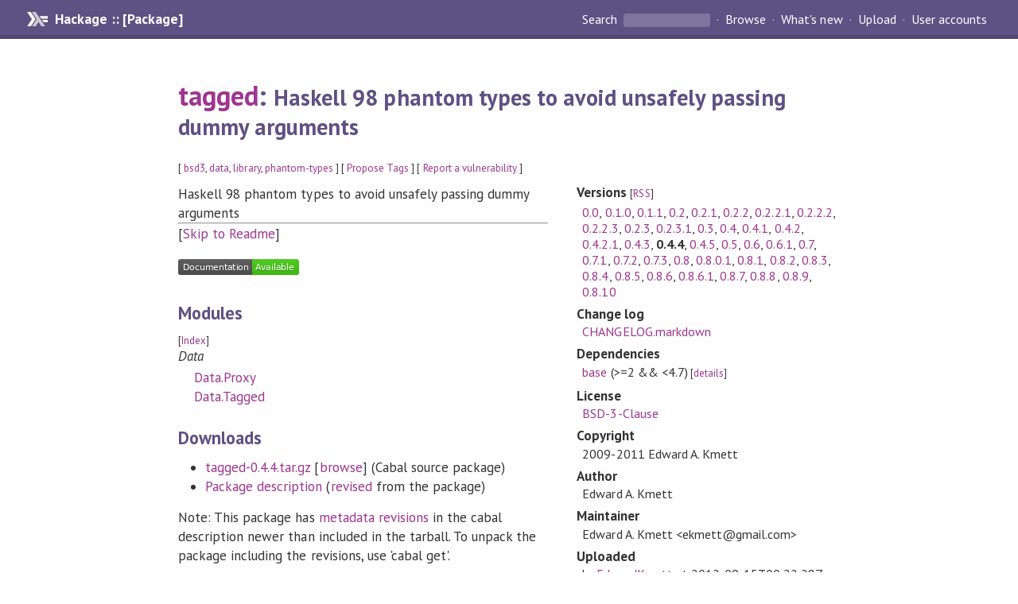

--- FILE ---
content_type: text/html; charset=utf-8
request_url: https://hackage.haskell.org/package/tagged-0.4.4
body_size: 164558
content:
<!DOCTYPE html>
<html>
<head>
  
  <meta name="viewport" content="width=device-width, initial-scale=1">
<link href="https://fonts.googleapis.com/css?family=PT+Sans:400,400i,700" rel="stylesheet">
<link rel="stylesheet" href="/static/hackage.css" type="text/css" />
<link rel="icon" type="image/png" href="/static/favicon.png" />
<link rel="search" type="application/opensearchdescription+xml" title="Hackage" href="/packages/opensearch.xml" />
  <link rel="stylesheet" href="https://cdn.jsdelivr.net/npm/prismjs@1.29.0/themes/prism-solarizedlight.min.css" media="(prefers-color-scheme: light)" />
  <link rel="stylesheet" href="https://cdn.jsdelivr.net/npm/prismjs@1.29.0/themes/prism-tomorrow.min.css" media="(prefers-color-scheme: dark)" />
  <title>
    tagged: Haskell 98 phantom types to avoid unsafely passing dummy arguments
  </title>
  <meta name="twitter:card" content="summary" />
  <meta name="twitter:site" content="@hackage" />
  <meta property="og:url" content="//hackage.haskell.org/package/tagged" />
  <meta property="og:site_name" content="Hackage" />
  <meta property="og:type" content="website">
  <meta property="og:title" content="tagged" />
  <meta property="og:description" content="Haskell 98 phantom types to avoid unsafely passing dummy arguments" />
  
  <link rel="canonical" href="https://hackage.haskell.org/package/tagged" />
  <script src="/static/jquery.min.js"></script>
  <script src="https://cdn.jsdelivr.net/npm/mathjax@3/es5/tex-chtml-full.js" type="text/javascript"></script>
  <base href="//hackage.haskell.org/package/tagged-0.4.4/" />
</head>

<body>
  <div id="page-header">

  <a class="caption" href="/">Hackage :: [Package]</a>

<ul class="links" id="page-menu">

    <li>
      <form action="/packages/search" method="get" class="search">
        <button type="submit">Search&nbsp;</button>
        <input type="text" name="terms" />
      </form>
    </li>

    <li><a href="/packages/browse">Browse</a></li>

    <li><a href="/packages/recent">What's new</a></li>

    <li><a href="/upload">Upload</a></li>

    <li><a href="/accounts">User accounts</a></li>
    

</ul>

</div>

  <div id="content">
    <h1><a href="//hackage.haskell.org/package/tagged">tagged</a>: <small>Haskell 98 phantom types to avoid unsafely passing dummy arguments</small></h1>
    <div style="font-size: small">
      [ <a href="/packages/tag/bsd3">bsd3</a>, <a href="/packages/tag/data">data</a>, <a href="/packages/tag/library">library</a>, <a href="/packages/tag/phantom-types">phantom-types</a> ]
      [ <a href="/package/tagged/tags/edit">Propose Tags</a> ]
      [ <a href="https://github.com/haskell/security-advisories/blob/main/CONTRIBUTING.md">Report a vulnerability</a> ]
    </div>

          
    

    <div id="flex-container">
      <div id="left-pane">

        <div id="description">
                    <p>Haskell 98 phantom types to avoid unsafely passing dummy arguments</p>
          
                    <hr>
          [<a href="#readme">Skip to Readme</a>]
          
        </div>

        <div id="badges" style="margin-top: 20px;">
            
            
            
                          <img src="https://img.shields.io/static/v1?label=Documentation&message=Available&color=success" />
            
        </div>

        <div id="modules">
          <h2>Modules</h2><p style="font-size: small">[<a href="/package/tagged-0.4.4/docs/doc-index.html">Index</a>]</p><div id="module-list"><ul class="modules"><li><i>Data</i><ul class="modules"><li><span class="module"><a href="/package/tagged-0.4.4/docs/Data-Proxy.html">Data.Proxy</a></span></li><li><span class="module"><a href="/package/tagged-0.4.4/docs/Data-Tagged.html">Data.Tagged</a></span></li></ul></li></ul></div>
        </div>

        

        <div id="downloads">
          <h2>Downloads</h2><ul><li><a href="/package/tagged-0.4.4/tagged-0.4.4.tar.gz">tagged-0.4.4.tar.gz</a> [<a href="/package/tagged-0.4.4/src/">browse</a>] (Cabal source package)</li><li><a href="/package/tagged-0.4.4/tagged.cabal">Package description</a> (<a href="/package/tagged-0.4.4/revisions/">revised</a> from the package)</li></ul><p>Note: This package has <a href="/package/tagged-0.4.4/revisions/">metadata revisions</a> in the cabal description newer than included in the tarball. To unpack the package including the revisions, use 'cabal get'.</p>
        </div>

        <div id="maintainer-corner">
          <h4>Maintainer's Corner</h4>
          <p><a href="/package/tagged/maintainers">Package maintainers</a></p>
          <ul>
            <li>
              <a href="/user/EdwardKmett">EdwardKmett</a>, <a href="/user/ryanglscott">ryanglscott</a>
            </li>
          </ul>
          <p>For package maintainers and hackage trustees</p>
          <ul>
            <li>
              <a href="//hackage.haskell.org/package/tagged/maintain">
                edit package information
              </a>
            </li>
          </ul>
          <p>Candidates</p>
          <ul>
            <li>
              No Candidates
            </li>
          </ul>
        </div>

      </div><!-- /left-pane -->


      <div id="properties">
        <table class="properties">
          <tbody>

            <tr>
              <th>Versions <span style="font-weight:normal;font-size: small;">[<a href="/package/tagged.rss">RSS</a>]</span></th>
              <td><a href="/package/tagged-0.0">0.0</a>, <a href="/package/tagged-0.1.0">0.1.0</a>, <a href="/package/tagged-0.1.1">0.1.1</a>, <a href="/package/tagged-0.2">0.2</a>, <a href="/package/tagged-0.2.1">0.2.1</a>, <a href="/package/tagged-0.2.2">0.2.2</a>, <a href="/package/tagged-0.2.2.1">0.2.2.1</a>, <a href="/package/tagged-0.2.2.2">0.2.2.2</a>, <a href="/package/tagged-0.2.2.3">0.2.2.3</a>, <a href="/package/tagged-0.2.3">0.2.3</a>, <a href="/package/tagged-0.2.3.1">0.2.3.1</a>, <a href="/package/tagged-0.3">0.3</a>, <a href="/package/tagged-0.4">0.4</a>, <a href="/package/tagged-0.4.1">0.4.1</a>, <a href="/package/tagged-0.4.2">0.4.2</a>, <a href="/package/tagged-0.4.2.1">0.4.2.1</a>, <a href="/package/tagged-0.4.3">0.4.3</a>, <strong>0.4.4</strong>, <a href="/package/tagged-0.4.5">0.4.5</a>, <a href="/package/tagged-0.5">0.5</a>, <a href="/package/tagged-0.6">0.6</a>, <a href="/package/tagged-0.6.1">0.6.1</a>, <a href="/package/tagged-0.7">0.7</a>, <a href="/package/tagged-0.7.1">0.7.1</a>, <a href="/package/tagged-0.7.2">0.7.2</a>, <a href="/package/tagged-0.7.3">0.7.3</a>, <a href="/package/tagged-0.8">0.8</a>, <a href="/package/tagged-0.8.0.1">0.8.0.1</a>, <a href="/package/tagged-0.8.1">0.8.1</a>, <a href="/package/tagged-0.8.2">0.8.2</a>, <a href="/package/tagged-0.8.3">0.8.3</a>, <a href="/package/tagged-0.8.4">0.8.4</a>, <a href="/package/tagged-0.8.5">0.8.5</a>, <a href="/package/tagged-0.8.6">0.8.6</a>, <a href="/package/tagged-0.8.6.1">0.8.6.1</a>, <a href="/package/tagged-0.8.7">0.8.7</a>, <a href="/package/tagged-0.8.8">0.8.8</a>, <a href="/package/tagged-0.8.9">0.8.9</a>, <a href="/package/tagged-0.8.10">0.8.10</a></td>
            </tr>

                        <tr>
              <th>Change&nbsp;log</th>
              <td class="word-wrap"><a href="/package/tagged-0.4.4/changelog">CHANGELOG.markdown</a></td>
            </tr>
            

            <tr>
              <th>Dependencies</th>
              <td><span style="white-space: nowrap"><a href="/package/base">base</a> (&gt;=2 &amp;&amp; &lt;4.7)</span><span style="font-size: small"> [<a href="/package/tagged-0.4.4/dependencies">details</a>]</span></td>
            </tr>

            

            <tr>
              <th>License</th>
              <td class="word-wrap"><a href="/package/tagged-0.4.4/src/LICENSE">BSD-3-Clause</a></td>
            </tr>

                        <tr>
              <th>Copyright</th>
              <td class="word-wrap">2009-2011 Edward A. Kmett</td>
            </tr>
            

            <tr>
              <th>Author</th>
              <td class="word-wrap">Edward A. Kmett</td>
            </tr>
            <tr>
              <th>Maintainer</th>
              <td class="word-wrap">Edward A. Kmett &lt;ekmett@gmail.com&gt;</td>
            </tr>

            <tr>
              <th>Uploaded</th>
              <td>by <a href="/user/EdwardKmett">EdwardKmett</a> at <span title="Sat Sep 15 00:22:28 UTC 2012">2012-09-15T00:22:28Z</span></td>
            </tr>

                        <tr>
              <th>Revised</th>
              <td><a href="/package/tagged-0.4.4/revisions/">Revision 1</a> made by <a href="/user/HerbertValerioRiedel">HerbertValerioRiedel</a> at <span title="Wed Dec 31 17:39:27 UTC 2014">2014-12-31T17:39:27Z</span></td>
            </tr>
            

            <!-- Obsolete/deprecated 'Stability' field hidden
                 c.f. http://stackoverflow.com/questions/3841218/conventions-for-stability-field-of-cabal-packages
            <tr>
              <th>Stability</th>
              <td>experimental</td>
            </tr>
            -->

                        <tr>
              <th>Category</th>
              <td><a href="/packages/#cat:Data">Data</a>, <a href="/packages/#cat:Phantom Types">Phantom Types</a></td>
            </tr>
            

                        <tr>
              <th>Home page</th>
              <td class="word-wrap">
                <a href=http://github.com/ekmett/tagged>http://github.com/ekmett/tagged</a>
              </td>
            </tr>
            

                        <tr>
              <th>Bug&nbsp;tracker</th>
              <td class="word-wrap">
                <a href="http://github.com/ekmett/tagged/issues">http://github.com/ekmett/tagged/issues</a>
              </td>
            </tr>
            

                        <tr>
              <th>Source&nbsp;repo</th>
              <td class="word-wrap">head: git clone <a href="git://github.com/ekmett/tagged.git">git://github.com/ekmett/tagged.git</a></td>
            </tr>
            

                        <tr>
              <th>Distributions</th>
              <td>Arch:<a href="https://archlinux.org/packages/extra/x86_64/haskell-tagged">0.8.9</a>, Debian:<a href="http://packages.debian.org/source/bullseye/haskell-tagged">0.8.6</a>, Fedora:<a href="https://src.fedoraproject.org/rpms/ghc-tagged">0.8.8</a>, FreeBSD:<a href="http://www.freshports.org/devel/hs-tagged">0.8.1</a>, LTSHaskell:<a href="https://www.stackage.org/package/tagged">0.8.9</a>, NixOS:<a href="http://hydra.nixos.org/job/nixpkgs/trunk/haskellPackages.tagged.x86_64-linux">0.8.9</a>, Stackage:<a href="https://www.stackage.org/package/tagged">0.8.9</a>, openSUSE:<a href="https://build.opensuse.org/package/show/devel:languages:haskell/ghc-tagged">0.8.9</a></td>
            </tr>
            

                        <tr>
              <th>Reverse Dependencies</th>
              <td>375 direct, 15313 indirect <span style="font-size: small" class="revdepdetails"> [<a href="">details</a>]</span></td>
            </tr>
            <script>
              $('.revdepdetails').click(function(e) {
                e.preventDefault();
                var html = '<div><b>Direct</b><br /><p><a href="/package/Agata">Agata</a>, <a href="/package/AspectAG">AspectAG</a>, <a href="/package/Cabal">Cabal</a>, <a href="/package/ConcurrentUtils">ConcurrentUtils</a>, <a href="/package/CoreFoundation">CoreFoundation</a>, <a href="/package/DRBG">DRBG</a>, <a href="/package/DSA">DSA</a>, <a href="/package/HList">HList</a>, <a href="/package/HaskRel">HaskRel</a>, <a href="/package/TastyTLT">TastyTLT</a>, <a href="/package/Twofish">Twofish</a>, <a href="/package/Z-Data">Z-Data</a>, <a href="/package/Z-IO">Z-IO</a>, <a href="/package/Z-MessagePack">Z-MessagePack</a>, <a href="/package/acme-everything">acme-everything</a>, <a href="/package/ad">ad</a>, <a href="/package/adjunctions">adjunctions</a>, <a href="/package/aeson">aeson</a>, <a href="/package/aeson-compat">aeson-compat</a>, <a href="/package/aeson-diff-generic">aeson-diff-generic</a>, <a href="/package/aeson-extra">aeson-extra</a>, <a href="/package/algebra">algebra</a>, <a href="/package/amazonka-core">amazonka-core</a>, <a href="/package/ansi-pretty">ansi-pretty</a>, <a href="/package/apiary">apiary</a>, <a href="/package/apiary-authenticate">apiary-authenticate</a>, <a href="/package/apiary-clientsession">apiary-clientsession</a>, <a href="/package/apiary-cookie">apiary-cookie</a>, <a href="/package/assoc">assoc</a>, <a href="/package/attoparsec-isotropic">attoparsec-isotropic</a>, <a href="/package/avro">avro</a>, <a href="/package/aws">aws</a>, <a href="/package/aws-arn">aws-arn</a>, <a href="/package/b9">b9</a>, <a href="/package/backprop">backprop</a>, <a href="/package/base-compat-batteries">base-compat-batteries</a>, <a href="/package/beam">beam</a>, <a href="/package/beam-core">beam-core</a>, <a href="/package/beam-postgres">beam-postgres</a>, <a href="/package/bifunctor-classes-compat">bifunctor-classes-compat</a>, <a href="/package/bifunctors">bifunctors</a>, <a href="/package/binary-instances">binary-instances</a>, <a href="/package/binary-orphans">binary-orphans</a>, <a href="/package/binary-tagged">binary-tagged</a>, <a href="/package/bins">bins</a>, <a href="/package/bitcoin-payment-channel">bitcoin-payment-channel</a>, <a href="/package/bitmaps">bitmaps</a>, <a href="/package/boring">boring</a>, <a href="/package/broadcast-chan-tests">broadcast-chan-tests</a>, <a href="/package/cipher-aes">cipher-aes</a>, <a href="/package/cipher-aes128">cipher-aes128</a>, <a href="/package/clash-prelude">clash-prelude</a>, <a href="/package/cleveland">cleveland</a>, <a href="/package/clientsession">clientsession</a>, <a href="/package/clifford">clifford</a>, <a href="/package/cognimeta-utils">cognimeta-utils</a>, <a href="/package/comfort-array">comfort-array</a>, <a href="/package/comonad">comonad</a>, <a href="/package/compaREST">compaREST</a>, <a href="/package/composite-aeson">composite-aeson</a>, <a href="/package/computational-algebra">computational-algebra</a>, <a href="/package/constrained-categories">constrained-categories</a>, <a href="/package/constraints">constraints</a>, <a href="/package/contravariant">contravariant</a>, <a href="/package/coordinate">coordinate</a>, <a href="/package/crypto-api">crypto-api</a>, <a href="/package/crypto-totp">crypto-totp</a>, <a href="/package/cryptocipher">cryptocipher</a>, <a href="/package/cryptohash">cryptohash</a>, <a href="/package/cryptohash-cryptoapi">cryptohash-cryptoapi</a>, <a href="/package/data-diverse">data-diverse</a>, <a href="/package/data-diverse-lens">data-diverse-lens</a>, <a href="/package/data-fin">data-fin</a>, <a href="/package/data-textual">data-textual</a>, <a href="/package/data-timeout">data-timeout</a>, <a href="/package/daytripper">daytripper</a>, <a href="/package/dependent-literals">dependent-literals</a>, <a href="/package/diagrams-lib">diagrams-lib</a>, <a href="/package/dictionaries">dictionaries</a>, <a href="/package/distributive">distributive</a>, <a href="/package/distributors">distributors</a>, <a href="/package/dynamic-plot">dynamic-plot</a>, <a href="/package/dynamodb-simple">dynamodb-simple</a>, <a href="/package/dynobud">dynobud</a>, <a href="/package/easytest">easytest</a>, <a href="/package/ema">ema</a>, <a href="/package/emanote">emanote</a>, <a href="/package/enumerable">enumerable</a>, <a href="/package/equational-reasoning">equational-reasoning</a>, <a href="/package/erebos">erebos</a>, <a href="/package/esqueleto">esqueleto</a>, <a href="/package/ether">ether</a>, <a href="/package/existential">existential</a>, <a href="/package/explicit-iomodes">explicit-iomodes</a>, <a href="/package/extended-categories">extended-categories</a>, <a href="/package/extensible">extensible</a>, <a href="/package/extensible-effects-concurrent">extensible-effects-concurrent</a>, <a href="/package/falsify">falsify</a>, <a href="/package/fay">fay</a>, <a href="/package/feldspar-language">feldspar-language</a>, <a href="/package/finite-typelits">finite-typelits</a>, <a href="/package/fixed-precision">fixed-precision</a>, <a href="/package/fixed-storable-array">fixed-storable-array</a>, <a href="/package/flowdock-rest">flowdock-rest</a>, <a href="/package/foldable1-classes-compat">foldable1-classes-compat</a>, <a href="/package/folds">folds</a>, <a href="/package/fpco-api">fpco-api</a>, <a href="/package/function-builder">function-builder</a>, <a href="/package/functor-combinators">functor-combinators</a>, <a href="/package/functora-witch">functora-witch</a>, <a href="/package/generic-aeson">generic-aeson</a>, <a href="/package/generic-church">generic-church</a>, <a href="/package/generic-lens">generic-lens</a>, <a href="/package/generics-sop">generics-sop</a>, <a href="/package/getopt-generics">getopt-generics</a>, <a href="/package/git-phoenix">git-phoenix</a>, <a href="/package/github">github</a>, <a href="/package/gitlib">gitlib</a>, <a href="/package/gitlib-cmdline">gitlib-cmdline</a>, <a href="/package/gitlib-libgit2">gitlib-libgit2</a>, <a href="/package/gitlib-s3">gitlib-s3</a>, <a href="/package/gitlib-sample">gitlib-sample</a>, <a href="/package/gitlib-test">gitlib-test</a>, <a href="/package/gitlib-utils">gitlib-utils</a>, <a href="/package/glazier-react">glazier-react</a>, <a href="/package/glazier-react-widget">glazier-react-widget</a>, <a href="/package/global">global</a>, <a href="/package/globus">globus</a>, <a href="/package/gridfs">gridfs</a>, <a href="/package/hPDB">hPDB</a>, <a href="/package/haiji">haiji</a>, <a href="/package/hask">hask</a>, <a href="/package/haskell-names">haskell-names</a>, <a href="/package/haskell-packages">haskell-packages</a>, <a href="/package/hcltest">hcltest</a>, <a href="/package/hdf5">hdf5</a>, <a href="/package/hdo">hdo</a>, <a href="/package/hdr-histogram">hdr-histogram</a>, <a href="/package/hercules-ci-agent">hercules-ci-agent</a>, <a href="/package/heyting-algebras">heyting-algebras</a>, <a href="/package/hkd">hkd</a>, <a href="/package/hobbits">hobbits</a>, <a href="/package/hreader">hreader</a>, <a href="/package/hs-functors">hs-functors</a>, <a href="/package/hs-opentelemetry-instrumentation-tasty">hs-opentelemetry-instrumentation-tasty</a>, <a href="/package/hset">hset</a>, <a href="/package/hspec-megaparsec">hspec-megaparsec</a>, <a href="/package/hsqml">hsqml</a>, <a href="/package/hstorchat">hstorchat</a>, <a href="/package/hstox">hstox</a>, <a href="/package/http-api-data">http-api-data</a>, <a href="/package/hw-kafka-avro">hw-kafka-avro</a>, <a href="/package/hyperloglog">hyperloglog</a>, <a href="/package/id">id</a>, <a href="/package/ide-backend">ide-backend</a>, <a href="/package/ide-backend-common">ide-backend-common</a>, <a href="/package/imm">imm</a>, <a href="/package/imperative-edsl">imperative-edsl</a>, <a href="/package/indexed-traversable">indexed-traversable</a>, <a href="/package/indexed-traversable-instances">indexed-traversable-instances</a>, <a href="/package/indices">indices</a>, <a href="/package/influxdb">influxdb</a>, <a href="/package/intel-aes">intel-aes</a>, <a href="/package/intro">intro</a>, <a href="/package/invariant">invariant</a>, <a href="/package/invertible-grammar">invertible-grammar</a>, <a href="/package/iridium">iridium</a>, <a href="/package/isobmff">isobmff</a>, <a href="/package/isobmff-builder">isobmff-builder</a>, <a href="/package/iterable">iterable</a>, <a href="/package/javaclass">javaclass</a>, <a href="/package/jbi">jbi</a>, <a href="/package/json-schema">json-schema</a>, <a href="/package/json-sop">json-sop</a>, <a href="/package/jsonschema-gen">jsonschema-gen</a>, <a href="/package/kan-extensions">kan-extensions</a>, <a href="/package/keid-core">keid-core</a>, <a href="/package/keid-render-basic">keid-render-basic</a>, <a href="/package/keid-ui-dearimgui">keid-ui-dearimgui</a>, <a href="/package/keys">keys</a>, <a href="/package/knead">knead</a>, <a href="/package/lapack">lapack</a>, <a href="/package/large-anon">large-anon</a>, <a href="/package/lattices">lattices</a>, <a href="/package/lazify">lazify</a>, <a href="/package/lazy-hash">lazy-hash</a>, <a href="/package/lens">lens</a>, <a href="/package/lens-core">lens-core</a>, <a href="/package/lens-labels">lens-labels</a>, <a href="/package/lens-misc">lens-misc</a>, <a href="/package/liblastfm">liblastfm</a>, <a href="/package/lift-generics">lift-generics</a>, <a href="/package/linear">linear</a>, <a href="/package/linear-opengl">linear-opengl</a>, <a href="/package/linearmap-category">linearmap-category</a>, <a href="/package/llvm-extra">llvm-extra</a>, <a href="/package/lmonad-yesod">lmonad-yesod</a>, <a href="/package/macos-corelibs">macos-corelibs</a>, <a href="/package/manifolds">manifolds</a>, <a href="/package/manifolds-core">manifolds-core</a>, <a href="/package/matchable">matchable</a>, <a href="/package/mediabus">mediabus</a>, <a href="/package/mediabus-fdk-aac">mediabus-fdk-aac</a>, <a href="/package/mediabus-rtp">mediabus-rtp</a>, <a href="/package/megaparsec">megaparsec</a>, <a href="/package/microlens-pro">microlens-pro</a>, <a href="/package/modern-uri">modern-uri</a>, <a href="/package/monad-abort-fd">monad-abort-fd</a>, <a href="/package/monadcryptorandom">monadcryptorandom</a>, <a href="/package/mongoDB">mongoDB</a>, <a href="/package/monoidal-functors">monoidal-functors</a>, <a href="/package/mplayer-spot">mplayer-spot</a>, <a href="/package/mtl-unleashed">mtl-unleashed</a>, <a href="/package/mu-avro">mu-avro</a>, <a href="/package/multibase">multibase</a>, <a href="/package/multistate">multistate</a>, <a href="/package/neko-lib">neko-lib</a>, <a href="/package/nettle">nettle</a>, <a href="/package/netwire">netwire</a>, <a href="/package/network-dns">network-dns</a>, <a href="/package/network-ip">network-ip</a>, <a href="/package/network-msgpack-rpc">network-msgpack-rpc</a>, <a href="/package/neuron">neuron</a>, <a href="/package/notmuch">notmuch</a>, <a href="/package/np-linear">np-linear</a>, <a href="/package/number-length">number-length</a>, <a href="/package/numbered-semigroups">numbered-semigroups</a>, <a href="/package/numerical">numerical</a>, <a href="/package/one-liner">one-liner</a>, <a href="/package/open-typerep">open-typerep</a>, <a href="/package/openpgp-crypto-api">openpgp-crypto-api</a>, <a href="/package/optparse-generic">optparse-generic</a>, <a href="/package/partial-records">partial-records</a>, <a href="/package/pathtype">pathtype</a>, <a href="/package/perdure">perdure</a>, <a href="/package/persistent">persistent</a>, <a href="/package/persistent-template">persistent-template</a>, <a href="/package/persistent-test">persistent-test</a>, <a href="/package/pg-store">pg-store</a>, <a href="/package/planet-mitchell">planet-mitchell</a>, <a href="/package/pointed">pointed</a>, <a href="/package/pretty-types">pretty-types</a>, <a href="/package/product-profunctors">product-profunctors</a>, <a href="/package/profunctor-extras">profunctor-extras</a>, <a href="/package/profunctor-optics">profunctor-optics</a>, <a href="/package/profunctors">profunctors</a>, <a href="/package/prosidy">prosidy</a>, <a href="/package/proto-lens">proto-lens</a>, <a href="/package/proton">proton</a>, <a href="/package/proxied">proxied</a>, <a href="/package/proxy-kindness">proxy-kindness</a>, <a href="/package/pureMD5">pureMD5</a>, <a href="/package/qnap-decrypt">qnap-decrypt</a>, <a href="/package/quickcheck-classes">quickcheck-classes</a>, <a href="/package/quickcheck-classes-base">quickcheck-classes-base</a>, <a href="/package/quickcheck-instances">quickcheck-instances</a>, <a href="/package/raketka">raketka</a>, <a href="/package/random-fu">random-fu</a>, <a href="/package/record-gl">record-gl</a>, <a href="/package/reflection">reflection</a>, <a href="/package/reflection-extras">reflection-extras</a>, <a href="/package/regex-do">regex-do</a>, <a href="/package/representable-profunctors">representable-profunctors</a>, <a href="/package/rest-gen">rest-gen</a>, <a href="/package/rest-stringmap">rest-stringmap</a>, <a href="/package/rlwe-challenges">rlwe-challenges</a>, <a href="/package/roots">roots</a>, <a href="/package/rounded-hw">rounded-hw</a>, <a href="/package/schematic">schematic</a>, <a href="/package/search">search</a>, <a href="/package/semialign">semialign</a>, <a href="/package/semigroupoids">semigroupoids</a>, <a href="/package/semigroups">semigroups</a>, <a href="/package/semirings">semirings</a>, <a href="/package/serv">serv</a>, <a href="/package/serv-wai">serv-wai</a>, <a href="/package/servant">servant</a>, <a href="/package/servant-auth-cookie">servant-auth-cookie</a>, <a href="/package/servant-auth-server">servant-auth-server</a>, <a href="/package/servant-checked-exceptions">servant-checked-exceptions</a>, <a href="/package/servant-checked-exceptions-core">servant-checked-exceptions-core</a>, <a href="/package/servant-server">servant-server</a>, <a href="/package/servant-snap">servant-snap</a>, <a href="/package/serversession-backend-persistent">serversession-backend-persistent</a>, <a href="/package/serversession-backend-redis">serversession-backend-redis</a>, <a href="/package/sexp-grammar">sexp-grammar</a>, <a href="/package/shapely-data">shapely-data</a>, <a href="/package/singleton-bool">singleton-bool</a>, <a href="/package/skein">skein</a>, <a href="/package/smallcheck-laws">smallcheck-laws</a>, <a href="/package/smallcheck-lens">smallcheck-lens</a>, <a href="/package/smcdel">smcdel</a>, <a href="/package/smtlib2">smtlib2</a>, <a href="/package/snap">snap</a>, <a href="/package/sql-simple">sql-simple</a>, <a href="/package/sql-simple-mysql">sql-simple-mysql</a>, <a href="/package/sql-simple-postgresql">sql-simple-postgresql</a>, <a href="/package/sql-simple-sqlite">sql-simple-sqlite</a>, <a href="/package/stable-memo">stable-memo</a>, <a href="/package/stack-prism">stack-prism</a>, <a href="/package/stdio">stdio</a>, <a href="/package/storable-static-array">storable-static-array</a>, <a href="/package/string-class">string-class</a>, <a href="/package/structured">structured</a>, <a href="/package/sunroof-compiler">sunroof-compiler</a>, <a href="/package/sunroof-server">sunroof-server</a>, <a href="/package/superconstraints">superconstraints</a>, <a href="/package/swarm">swarm</a>, <a href="/package/syntactic">syntactic</a>, <a href="/package/tabs">tabs</a>, <a href="/package/tagged-th">tagged-th</a>, <a href="/package/tagged-transformer">tagged-transformer</a>, <a href="/package/tahoe-chk">tahoe-chk</a>, <a href="/package/target">target</a>, <a href="/package/tasty">tasty</a>, <a href="/package/tasty-ant-xml">tasty-ant-xml</a>, <a href="/package/tasty-bdd">tasty-bdd</a>, <a href="/package/tasty-bench">tasty-bench</a>, <a href="/package/tasty-dejafu">tasty-dejafu</a>, <a href="/package/tasty-expected-failure">tasty-expected-failure</a>, <a href="/package/tasty-fail-fast">tasty-fail-fast</a>, <a href="/package/tasty-flaky">tasty-flaky</a>, <a href="/package/tasty-focus">tasty-focus</a>, <a href="/package/tasty-golden">tasty-golden</a>, <a href="/package/tasty-grading-system">tasty-grading-system</a>, <a href="/package/tasty-hedgehog">tasty-hedgehog</a>, <a href="/package/tasty-hedgehog-coverage">tasty-hedgehog-coverage</a>, <a href="/package/tasty-hspec">tasty-hspec</a>, <a href="/package/tasty-html">tasty-html</a>, <a href="/package/tasty-json">tasty-json</a>, <a href="/package/tasty-laws">tasty-laws</a>, <a href="/package/tasty-lens">tasty-lens</a>, <a href="/package/tasty-quickcheck">tasty-quickcheck</a>, <a href="/package/tasty-rerun">tasty-rerun</a>, <a href="/package/tasty-silver">tasty-silver</a>, <a href="/package/tasty-smallcheck">tasty-smallcheck</a>, <a href="/package/tasty-stats">tasty-stats</a>, <a href="/package/tasty-sugar">tasty-sugar</a>, <a href="/package/tasty-test-reporter">tasty-test-reporter</a>, <a href="/package/tdd-util">tdd-util</a>, <a href="/package/tedious-web">tedious-web</a>, <a href="/package/telega">telega</a>, <a href="/package/text-show">text-show</a>, <a href="/package/text-show-instances">text-show-instances</a>, <a href="/package/th-typegraph">th-typegraph</a>, <a href="/package/these">these</a>, <a href="/package/threefish">threefish</a>, <a href="/package/time-http">time-http</a>, <a href="/package/trace-embrace">trace-embrace</a>, <a href="/package/tree-diff">tree-diff</a>, <a href="/package/tsweb">tsweb</a>, <a href="/package/type-hint">type-hint</a>, <a href="/package/typeparams">typeparams</a>, <a href="/package/types-compat">types-compat</a>, <a href="/package/tzdata">tzdata</a>, <a href="/package/uberlast">uberlast</a>, <a href="/package/union">union</a>, <a href="/package/universe-base">universe-base</a>, <a href="/package/unsafely">unsafely</a>, <a href="/package/uri-templater">uri-templater</a>, <a href="/package/vector-algorithms">vector-algorithms</a>, <a href="/package/vinyl-gl">vinyl-gl</a>, <a href="/package/waargonaut">waargonaut</a>, <a href="/package/web3">web3</a>, <a href="/package/web3-ethereum">web3-ethereum</a>, <a href="/package/web3-solidity">web3-solidity</a>, <a href="/package/webgear-core">webgear-core</a>, <a href="/package/webgear-server">webgear-server</a>, <a href="/package/witch">witch</a>, <a href="/package/world-peace">world-peace</a>, <a href="/package/xxhash">xxhash</a>, <a href="/package/yesod-auth-account-fork">yesod-auth-account-fork</a>, <a href="/package/yesod-platform">yesod-platform</a>, <a href="/package/yi">yi</a>, <a href="/package/yoko">yoko</a></p></div><div><b>Indirect</b><br /><p><a href="/package/2captcha">2captcha</a>, <a href="/package/3dmodels">3dmodels</a>, <a href="/package/ABList">ABList</a>, <a href="/package/AC-EasyRaster-GTK">AC-EasyRaster-GTK</a>, <a href="/package/AC-PPM">AC-PPM</a>, <a href="/package/AC-Terminal">AC-Terminal</a>, <a href="/package/ACME">ACME</a>, <a href="/package/ADPfusion">ADPfusion</a>, <a href="/package/ADPfusionForest">ADPfusionForest</a>, <a href="/package/ADPfusionSet">ADPfusionSet</a>, <a href="/package/AERN-Basics">AERN-Basics</a>, <a href="/package/AERN-Net">AERN-Net</a>, <a href="/package/AERN-Real">AERN-Real</a>, <a href="/package/AERN-Real-Double">AERN-Real-Double</a>, <a href="/package/AERN-Real-Interval">AERN-Real-Interval</a>, <a href="/package/AERN-RnToRm">AERN-RnToRm</a>, <a href="/package/AERN-RnToRm-Plot">AERN-RnToRm-Plot</a>, <a href="/package/AES">AES</a>, <a href="/package/AGI">AGI</a>, <a href="/package/ALUT">ALUT</a>, <a href="/package/AMI">AMI</a>, <a href="/package/ASN1">ASN1</a>, <a href="/package/AWin32Console">AWin32Console</a>, <a href="/package/ActionKid">ActionKid</a>, <a href="/package/Adaptive">Adaptive</a>, <a href="/package/Advise-me">Advise-me</a>, <a href="/package/AesonBson">AesonBson</a>, <a href="/package/Agda">Agda</a>, <a href="/package/AhoCorasick">AhoCorasick</a>, <a href="/package/AlanDeniseEricLauren">AlanDeniseEricLauren</a>, <a href="/package/AlgoRhythm">AlgoRhythm</a>, <a href="/package/AlignmentAlgorithms">AlignmentAlgorithms</a>, <a href="/package/Allure">Allure</a>, <a href="/package/Animas">Animas</a>, <a href="/package/Annotations">Annotations</a>, <a href="/package/Aoide">Aoide</a>, <a href="/package/ApplePush">ApplePush</a>, <a href="/package/AppleScript">AppleScript</a>, <a href="/package/ApproxFun-hs">ApproxFun-hs</a>, <a href="/package/ArrowVHDL">ArrowVHDL</a>, <a href="/package/AsyncRattus">AsyncRattus</a>, <a href="/package/AttoBencode">AttoBencode</a>, <a href="/package/AttoJson">AttoJson</a>, <a href="/package/AutoForms">AutoForms</a>, <a href="/package/AvlTree">AvlTree</a>, <a href="/package/BASIC">BASIC</a>, <a href="/package/BCMtools">BCMtools</a>, <a href="/package/BNFC">BNFC</a>, <a href="/package/BNFC-meta">BNFC-meta</a>, <a href="/package/BPS">BPS</a>, <a href="/package/Baggins">Baggins</a>, <a href="/package/Bang">Bang</a>, <a href="/package/Barracuda">Barracuda</a>, <a href="/package/BenchmarkHistory">BenchmarkHistory</a>, <a href="/package/BerkeleyDB">BerkeleyDB</a>, <a href="/package/BerkeleyDBXML">BerkeleyDBXML</a>, <a href="/package/BesselJ">BesselJ</a>, <a href="/package/BiGUL">BiGUL</a>, <a href="/package/BinderAnn">BinderAnn</a>, <a href="/package/Binpack">Binpack</a>, <a href="/package/BioHMM">BioHMM</a>, <a href="/package/Biobase">Biobase</a>, <a href="/package/BiobaseBlast">BiobaseBlast</a>, <a href="/package/BiobaseDotP">BiobaseDotP</a>, <a href="/package/BiobaseENA">BiobaseENA</a>, <a href="/package/BiobaseEnsembl">BiobaseEnsembl</a>, <a href="/package/BiobaseFR3D">BiobaseFR3D</a>, <a href="/package/BiobaseFasta">BiobaseFasta</a>, <a href="/package/BiobaseHTTP">BiobaseHTTP</a>, <a href="/package/BiobaseInfernal">BiobaseInfernal</a>, <a href="/package/BiobaseMAF">BiobaseMAF</a>, <a href="/package/BiobaseNewick">BiobaseNewick</a>, <a href="/package/BiobaseTrainingData">BiobaseTrainingData</a>, <a href="/package/BiobaseTurner">BiobaseTurner</a>, <a href="/package/BiobaseTypes">BiobaseTypes</a>, <a href="/package/BiobaseVienna">BiobaseVienna</a>, <a href="/package/BiobaseXNA">BiobaseXNA</a>, <a href="/package/BitStringRandomMonad">BitStringRandomMonad</a>, <a href="/package/BitSyntax">BitSyntax</a>, <a href="/package/Bitly">Bitly</a>, <a href="/package/Blammo">Blammo</a>, <a href="/package/Blammo-wai">Blammo-wai</a>, <a href="/package/BlastHTTP">BlastHTTP</a>, <a href="/package/Blobs">Blobs</a>, <a href="/package/BlogLiterately">BlogLiterately</a>, <a href="/package/BlogLiterately-diagrams">BlogLiterately-diagrams</a>, <a href="/package/Blogdown">Blogdown</a>, <a href="/package/BluePrintCSS">BluePrintCSS</a>, <a href="/package/Bravo">Bravo</a>, <a href="/package/BufferedSocket">BufferedSocket</a>, <a href="/package/C-structs">C-structs</a>, <a href="/package/CBOR">CBOR</a>, <a href="/package/CC-delcont-ref-tf">CC-delcont-ref-tf</a>, <a href="/package/CCA">CCA</a>, <a href="/package/CHXHtml">CHXHtml</a>, <a href="/package/CLASE">CLASE</a>, <a href="/package/CLI">CLI</a>, <a href="/package/CMCompare">CMCompare</a>, <a href="/package/CMQ">CMQ</a>, <a href="/package/CSPM-FiringRules">CSPM-FiringRules</a>, <a href="/package/CSPM-Frontend">CSPM-Frontend</a>, <a href="/package/CSPM-Interpreter">CSPM-Interpreter</a>, <a href="/package/CSPM-ToProlog">CSPM-ToProlog</a>, <a href="/package/CSPM-cspm">CSPM-cspm</a>, <a href="/package/CTRex">CTRex</a>, <a href="/package/CV">CV</a>, <a href="/package/Cabal-hooks">Cabal-hooks</a>, <a href="/package/Cabal-ide-backend">Cabal-ide-backend</a>, <a href="/package/Cabal-syntax">Cabal-syntax</a>, <a href="/package/Capabilities">Capabilities</a>, <a href="/package/Cardinality">Cardinality</a>, <a href="/package/CarneadesDSL">CarneadesDSL</a>, <a href="/package/CarneadesIntoDung">CarneadesIntoDung</a>, <a href="/package/Cartesian">Cartesian</a>, <a href="/package/Cascade">Cascade</a>, <a href="/package/Cassava">Cassava</a>, <a href="/package/ChannelT">ChannelT</a>, <a href="/package/Chart">Chart</a>, <a href="/package/Chart-cairo">Chart-cairo</a>, <a href="/package/Chart-diagrams">Chart-diagrams</a>, <a href="/package/Chart-fltkhs">Chart-fltkhs</a>, <a href="/package/Chart-gtk">Chart-gtk</a>, <a href="/package/Chart-gtk3">Chart-gtk3</a>, <a href="/package/Chart-simple">Chart-simple</a>, <a href="/package/ChasingBottoms">ChasingBottoms</a>, <a href="/package/CheatSheet">CheatSheet</a>, <a href="/package/Checked">Checked</a>, <a href="/package/ChibiHash">ChibiHash</a>, <a href="/package/Chitra">Chitra</a>, <a href="/package/ChristmasTree">ChristmasTree</a>, <a href="/package/CirruParser">CirruParser</a>, <a href="/package/ClassLaws">ClassLaws</a>, <a href="/package/ClasshSS">ClasshSS</a>, <a href="/package/ClassyPrelude">ClassyPrelude</a>, <a href="/package/Clean">Clean</a>, <a href="/package/ClickHaskell">ClickHaskell</a>, <a href="/package/ClickHaskell-tls">ClickHaskell-tls</a>, <a href="/package/Clipboard">Clipboard</a>, <a href="/package/ClustalParser">ClustalParser</a>, <a href="/package/Coadjute">Coadjute</a>, <a href="/package/Color">Color</a>, <a href="/package/Command">Command</a>, <a href="/package/Commando">Commando</a>, <a href="/package/ComonadSheet">ComonadSheet</a>, <a href="/package/Compactable">Compactable</a>, <a href="/package/ConClusion">ConClusion</a>, <a href="/package/Concurrential">Concurrential</a>, <a href="/package/Condor">Condor</a>, <a href="/package/ConfigFile">ConfigFile</a>, <a href="/package/ConfigFileTH">ConfigFileTH</a>, <a href="/package/Configger">Configger</a>, <a href="/package/ConsStream">ConsStream</a>, <a href="/package/ConsoleAsk">ConsoleAsk</a>, <a href="/package/ConstraintKinds">ConstraintKinds</a>, <a href="/package/ContArrow">ContArrow</a>, <a href="/package/ContextAlgebra">ContextAlgebra</a>, <a href="/package/Contract">Contract</a>, <a href="/package/Control-Engine">Control-Engine</a>, <a href="/package/Control-Monad-MultiPass">Control-Monad-MultiPass</a>, <a href="/package/Control-Monad-ST2">Control-Monad-ST2</a>, <a href="/package/CoreDump">CoreDump</a>, <a href="/package/CoreErlang">CoreErlang</a>, <a href="/package/CouchDB">CouchDB</a>, <a href="/package/Craft3e">Craft3e</a>, <a href="/package/Crypto">Crypto</a>, <a href="/package/CurryDB">CurryDB</a>, <a href="/package/DAV">DAV</a>, <a href="/package/DBFunctor">DBFunctor</a>, <a href="/package/DBus">DBus</a>, <a href="/package/DCFL">DCFL</a>, <a href="/package/DOH">DOH</a>, <a href="/package/DOM">DOM</a>, <a href="/package/DP">DP</a>, <a href="/package/DPM">DPM</a>, <a href="/package/DPutils">DPutils</a>, <a href="/package/DSH">DSH</a>, <a href="/package/DSTM">DSTM</a>, <a href="/package/DTC">DTC</a>, <a href="/package/Dao">Dao</a>, <a href="/package/DarcsHelpers">DarcsHelpers</a>, <a href="/package/Data-Hash-Consistent">Data-Hash-Consistent</a>, <a href="/package/Data-Rope">Data-Rope</a>, <a href="/package/DataTreeView">DataTreeView</a>, <a href="/package/DataVersion">DataVersion</a>, <a href="/package/Deadpan-DDP">Deadpan-DDP</a>, <a href="/package/Decimal">Decimal</a>, <a href="/package/DecisionTree">DecisionTree</a>, <a href="/package/DeepArrow">DeepArrow</a>, <a href="/package/DeepDarkFantasy">DeepDarkFantasy</a>, <a href="/package/DescriptiveKeys">DescriptiveKeys</a>, <a href="/package/Dflow">Dflow</a>, <a href="/package/Diff">Diff</a>, <a href="/package/DifferenceLogic">DifferenceLogic</a>, <a href="/package/DifferentialEvolution">DifferentialEvolution</a>, <a href="/package/Digit">Digit</a>, <a href="/package/DigitalOcean">DigitalOcean</a>, <a href="/package/DirectSound">DirectSound</a>, <a href="/package/DisTract">DisTract</a>, <a href="/package/DiscussionSupportSystem">DiscussionSupportSystem</a>, <a href="/package/Dish">Dish</a>, <a href="/package/Dist">Dist</a>, <a href="/package/DistanceTransform">DistanceTransform</a>, <a href="/package/DnaProteinAlignment">DnaProteinAlignment</a>, <a href="/package/DrHylo">DrHylo</a>, <a href="/package/Dung">Dung</a>, <a href="/package/Dust">Dust</a>, <a href="/package/Dust-crypto">Dust-crypto</a>, <a href="/package/Dust-tools">Dust-tools</a>, <a href="/package/DynamicTimeWarp">DynamicTimeWarp</a>, <a href="/package/DysFRP">DysFRP</a>, <a href="/package/DysFRP-Cairo">DysFRP-Cairo</a>, <a href="/package/DysFRP-Craftwerk">DysFRP-Craftwerk</a>, <a href="/package/EEConfig">EEConfig</a>, <a href="/package/ENIG">ENIG</a>, <a href="/package/EVP">EVP</a>, <a href="/package/Earley">Earley</a>, <a href="/package/EdisonAPI">EdisonAPI</a>, <a href="/package/EdisonCore">EdisonCore</a>, <a href="/package/EitherT">EitherT</a>, <a href="/package/Elm">Elm</a>, <a href="/package/Empty">Empty</a>, <a href="/package/Encode">Encode</a>, <a href="/package/EntrezHTTP">EntrezHTTP</a>, <a href="/package/EnumContainers">EnumContainers</a>, <a href="/package/EnumMap">EnumMap</a>, <a href="/package/EqualitySolver">EqualitySolver</a>, <a href="/package/EsounD">EsounD</a>, <a href="/package/EstProgress">EstProgress</a>, <a href="/package/Etage">Etage</a>, <a href="/package/Etage-Graph">Etage-Graph</a>, <a href="/package/Etherbunny">Etherbunny</a>, <a href="/package/Euterpea">Euterpea</a>, <a href="/package/EventSocket">EventSocket</a>, <a href="/package/Extra">Extra</a>, <a href="/package/FAI">FAI</a>, <a href="/package/FComp">FComp</a>, <a href="/package/FPretty">FPretty</a>, <a href="/package/FSM">FSM</a>, <a href="/package/FTGL">FTGL</a>, <a href="/package/FTGL-bytestring">FTGL-bytestring</a>, <a href="/package/FULE">FULE</a>, <a href="/package/Facebook-Password-Hacker-Online-Latest-Version">Facebook-Password-Hacker-Online-Latest-Version</a>, <a href="/package/Facts">Facts</a>, <a href="/package/FailT">FailT</a>, <a href="/package/FastPush">FastPush</a>, <a href="/package/FastxPipe">FastxPipe</a>, <a href="/package/FenwickTree">FenwickTree</a>, <a href="/package/FerryCore">FerryCore</a>, <a href="/package/FieldTrip">FieldTrip</a>, <a href="/package/FileManip">FileManip</a>, <a href="/package/FileManipCompat">FileManipCompat</a>, <a href="/package/FilePather">FilePather</a>, <a href="/package/FileSystem">FileSystem</a>, <a href="/package/Fin">Fin</a>, <a href="/package/Finance-Quote-Yahoo">Finance-Quote-Yahoo</a>, <a href="/package/Finance-Treasury">Finance-Treasury</a>, <a href="/package/FindBin">FindBin</a>, <a href="/package/FiniteCategories">FiniteCategories</a>, <a href="/package/FiniteCategoriesGraphViz">FiniteCategoriesGraphViz</a>, <a href="/package/FiniteMap">FiniteMap</a>, <a href="/package/FirstOrderTheory">FirstOrderTheory</a>, <a href="/package/FixedPoint-simple">FixedPoint-simple</a>, <a href="/package/Flint2">Flint2</a>, <a href="/package/Flint2-Examples">Flint2-Examples</a>, <a href="/package/FloatingHex">FloatingHex</a>, <a href="/package/Focus">Focus</a>, <a href="/package/Folly">Folly</a>, <a href="/package/FontyFruity">FontyFruity</a>, <a href="/package/ForSyDe">ForSyDe</a>, <a href="/package/ForestStructures">ForestStructures</a>, <a href="/package/Forestry">Forestry</a>, <a href="/package/ForkableT">ForkableT</a>, <a href="/package/FormalGrammars">FormalGrammars</a>, <a href="/package/FpMLv53">FpMLv53</a>, <a href="/package/Frames">Frames</a>, <a href="/package/Frames-beam">Frames-beam</a>, <a href="/package/Frames-dsv">Frames-dsv</a>, <a href="/package/Frames-map-reduce">Frames-map-reduce</a>, <a href="/package/Frames-streamly">Frames-streamly</a>, <a href="/package/FreeTypeGL">FreeTypeGL</a>, <a href="/package/FunGEn">FunGEn</a>, <a href="/package/GA">GA</a>, <a href="/package/GHood">GHood</a>, <a href="/package/GLFW">GLFW</a>, <a href="/package/GLFW-b">GLFW-b</a>, <a href="/package/GLFW-task">GLFW-task</a>, <a href="/package/GLM">GLM</a>, <a href="/package/GLMatrix">GLMatrix</a>, <a href="/package/GLURaw">GLURaw</a>, <a href="/package/GLUT">GLUT</a>, <a href="/package/GLUtil">GLUtil</a>, <a href="/package/GOST34112012-Hash">GOST34112012-Hash</a>, <a href="/package/GPX">GPX</a>, <a href="/package/GPipe">GPipe</a>, <a href="/package/GPipe-Collada">GPipe-Collada</a>, <a href="/package/GPipe-Core">GPipe-Core</a>, <a href="/package/GPipe-GLFW">GPipe-GLFW</a>, <a href="/package/GPipe-GLFW4">GPipe-GLFW4</a>, <a href="/package/GPipe-TextureLoad">GPipe-TextureLoad</a>, <a href="/package/GTALib">GTALib</a>, <a href="/package/Gamgine">Gamgine</a>, <a href="/package/GenI">GenI</a>, <a href="/package/GenSmsPdu">GenSmsPdu</a>, <a href="/package/Genbank">Genbank</a>, <a href="/package/Gene-CluEDO">Gene-CluEDO</a>, <a href="/package/GenericPretty">GenericPretty</a>, <a href="/package/GenussFold">GenussFold</a>, <a href="/package/GeoIp">GeoIp</a>, <a href="/package/GeocoderOpenCage">GeocoderOpenCage</a>, <a href="/package/Get">Get</a>, <a href="/package/GiST">GiST</a>, <a href="/package/Gifcurry">Gifcurry</a>, <a href="/package/GiveYouAHead">GiveYouAHead</a>, <a href="/package/Gleam">Gleam</a>, <a href="/package/Glob">Glob</a>, <a href="/package/GoogleCodeJam">GoogleCodeJam</a>, <a href="/package/GoogleDirections">GoogleDirections</a>, <a href="/package/GoogleSB">GoogleSB</a>, <a href="/package/GoogleSuggest">GoogleSuggest</a>, <a href="/package/GoogleTranslate">GoogleTranslate</a>, <a href="/package/GrammarProducts">GrammarProducts</a>, <a href="/package/Graph500">Graph500</a>, <a href="/package/GraphHammer">GraphHammer</a>, <a href="/package/GraphSCC">GraphSCC</a>, <a href="/package/Graphalyze">Graphalyze</a>, <a href="/package/Grempa">Grempa</a>, <a href="/package/GroteTrap">GroteTrap</a>, <a href="/package/Grow">Grow</a>, <a href="/package/GrowlNotify">GrowlNotify</a>, <a href="/package/Gtk2hsGenerics">Gtk2hsGenerics</a>, <a href="/package/GtkGLTV">GtkGLTV</a>, <a href="/package/GtkTV">GtkTV</a>, <a href="/package/GuiTV">GuiTV</a>, <a href="/package/HABQT">HABQT</a>, <a href="/package/HAppS-Data">HAppS-Data</a>, <a href="/package/HAppS-IxSet">HAppS-IxSet</a>, <a href="/package/HAppS-Server">HAppS-Server</a>, <a href="/package/HAppS-State">HAppS-State</a>, <a href="/package/HAppS-Util">HAppS-Util</a>, <a href="/package/HAppSHelpers">HAppSHelpers</a>, <a href="/package/HCL">HCL</a>, <a href="/package/HCard">HCard</a>, <a href="/package/HCodecs">HCodecs</a>, <a href="/package/HDBC">HDBC</a>, <a href="/package/HDBC-mysql">HDBC-mysql</a>, <a href="/package/HDBC-odbc">HDBC-odbc</a>, <a href="/package/HDBC-postgresql">HDBC-postgresql</a>, <a href="/package/HDBC-postgresql-hstore">HDBC-postgresql-hstore</a>, <a href="/package/HDBC-session">HDBC-session</a>, <a href="/package/HDBC-sqlite3">HDBC-sqlite3</a>, <a href="/package/HDRUtils">HDRUtils</a>, <a href="/package/HExcel">HExcel</a>, <a href="/package/HFitUI">HFitUI</a>, <a href="/package/HFuse">HFuse</a>, <a href="/package/HGE2D">HGE2D</a>, <a href="/package/HGL">HGL</a>, <a href="/package/HGamer3D">HGamer3D</a>, <a href="/package/HGamer3D-API">HGamer3D-API</a>, <a href="/package/HGamer3D-Audio">HGamer3D-Audio</a>, <a href="/package/HGamer3D-Bullet-Binding">HGamer3D-Bullet-Binding</a>, <a href="/package/HGamer3D-CAudio-Binding">HGamer3D-CAudio-Binding</a>, <a href="/package/HGamer3D-CEGUI-Binding">HGamer3D-CEGUI-Binding</a>, <a href="/package/HGamer3D-Common">HGamer3D-Common</a>, <a href="/package/HGamer3D-Data">HGamer3D-Data</a>, <a href="/package/HGamer3D-Enet-Binding">HGamer3D-Enet-Binding</a>, <a href="/package/HGamer3D-GUI">HGamer3D-GUI</a>, <a href="/package/HGamer3D-Graphics3D">HGamer3D-Graphics3D</a>, <a href="/package/HGamer3D-InputSystem">HGamer3D-InputSystem</a>, <a href="/package/HGamer3D-Network">HGamer3D-Network</a>, <a href="/package/HGamer3D-OIS-Binding">HGamer3D-OIS-Binding</a>, <a href="/package/HGamer3D-Ogre-Binding">HGamer3D-Ogre-Binding</a>, <a href="/package/HGamer3D-SDL2-Binding">HGamer3D-SDL2-Binding</a>, <a href="/package/HGamer3D-SFML-Binding">HGamer3D-SFML-Binding</a>, <a href="/package/HGamer3D-WinEvent">HGamer3D-WinEvent</a>, <a href="/package/HGamer3D-Wire">HGamer3D-Wire</a>, <a href="/package/HGraphStorage">HGraphStorage</a>, <a href="/package/HHDL">HHDL</a>, <a href="/package/HJScript">HJScript</a>, <a href="/package/HJVM">HJVM</a>, <a href="/package/HJavaScript">HJavaScript</a>, <a href="/package/HLearn-algebra">HLearn-algebra</a>, <a href="/package/HLearn-approximation">HLearn-approximation</a>, <a href="/package/HLearn-classification">HLearn-classification</a>, <a href="/package/HLearn-datastructures">HLearn-datastructures</a>, <a href="/package/HLearn-distributions">HLearn-distributions</a>, <a href="/package/HLogger">HLogger</a>, <a href="/package/HMap">HMap</a>, <a href="/package/HMarkov">HMarkov</a>, <a href="/package/HMock">HMock</a>, <a href="/package/HNM">HNM</a>, <a href="/package/HNumeric">HNumeric</a>, <a href="/package/HOpenCV">HOpenCV</a>, <a href="/package/HPDF">HPDF</a>, <a href="/package/HPath">HPath</a>, <a href="/package/HPhone">HPhone</a>, <a href="/package/HPi">HPi</a>, <a href="/package/HPlot">HPlot</a>, <a href="/package/HQu">HQu</a>, <a href="/package/HROOT">HROOT</a>, <a href="/package/HROOT-core">HROOT-core</a>, <a href="/package/HROOT-graf">HROOT-graf</a>, <a href="/package/HROOT-hist">HROOT-hist</a>, <a href="/package/HROOT-io">HROOT-io</a>, <a href="/package/HROOT-math">HROOT-math</a>, <a href="/package/HROOT-net">HROOT-net</a>, <a href="/package/HROOT-tree">HROOT-tree</a>, <a href="/package/HSFFIG">HSFFIG</a>, <a href="/package/HSGEP">HSGEP</a>, <a href="/package/HSH">HSH</a>, <a href="/package/HSHHelpers">HSHHelpers</a>, <a href="/package/HSet">HSet</a>, <a href="/package/HSmarty">HSmarty</a>, <a href="/package/HSoM">HSoM</a>, <a href="/package/HSoundFile">HSoundFile</a>, <a href="/package/HStringTemplate">HStringTemplate</a>, <a href="/package/HStringTemplateHelpers">HStringTemplateHelpers</a>, <a href="/package/HSvm">HSvm</a>, <a href="/package/HTF">HTF</a>, <a href="/package/HTTP">HTTP</a>, <a href="/package/HTTP-Simple">HTTP-Simple</a>, <a href="/package/HUnit">HUnit</a>, <a href="/package/HUnit-Diff">HUnit-Diff</a>, <a href="/package/HUnit-Plus">HUnit-Plus</a>, <a href="/package/HUnit-approx">HUnit-approx</a>, <a href="/package/HXMPP">HXMPP</a>, <a href="/package/HXQ">HXQ</a>, <a href="/package/HaGL">HaGL</a>, <a href="/package/HaLeX">HaLeX</a>, <a href="/package/HaMinitel">HaMinitel</a>, <a href="/package/HaPy">HaPy</a>, <a href="/package/HaRe">HaRe</a>, <a href="/package/HaTeX">HaTeX</a>, <a href="/package/HaTeX-qq">HaTeX-qq</a>, <a href="/package/HaVSA">HaVSA</a>, <a href="/package/HaXPath">HaXPath</a>, <a href="/package/HaXml">HaXml</a>, <a href="/package/Hach">Hach</a>, <a href="/package/HackMail">HackMail</a>, <a href="/package/Haggressive">Haggressive</a>, <a href="/package/HandlerSocketClient">HandlerSocketClient</a>, <a href="/package/HandsomeSoup">HandsomeSoup</a>, <a href="/package/HappyTree">HappyTree</a>, <a href="/package/HarmTrace">HarmTrace</a>, <a href="/package/HarmTrace-Base">HarmTrace-Base</a>, <a href="/package/HasCacBDD">HasCacBDD</a>, <a href="/package/HasChor">HasChor</a>, <a href="/package/HasGP">HasGP</a>, <a href="/package/HaskellForMaths">HaskellForMaths</a>, <a href="/package/HaskellLM">HaskellLM</a>, <a href="/package/HaskellNN">HaskellNN</a>, <a href="/package/HaskellNet">HaskellNet</a>, <a href="/package/HaskellNet-SSL">HaskellNet-SSL</a>, <a href="/package/Hastodon">Hastodon</a>, <a href="/package/Hastructure">Hastructure</a>, <a href="/package/Hate">Hate</a>, <a href="/package/Hawk">Hawk</a>, <a href="/package/Hclip">Hclip</a>, <a href="/package/Hedi">Hedi</a>, <a href="/package/HerbiePlugin">HerbiePlugin</a>, <a href="/package/Hermes">Hermes</a>, <a href="/package/Hieroglyph">Hieroglyph</a>, <a href="/package/HiggsSet">HiggsSet</a>, <a href="/package/Hipmunk">Hipmunk</a>, <a href="/package/Hipmunk-Utils">Hipmunk-Utils</a>, <a href="/package/Hish">Hish</a>, <a href="/package/Histogram">Histogram</a>, <a href="/package/Hoed">Hoed</a>, <a href="/package/Holumbus-Distribution">Holumbus-Distribution</a>, <a href="/package/Holumbus-MapReduce">Holumbus-MapReduce</a>, <a href="/package/Holumbus-Searchengine">Holumbus-Searchengine</a>, <a href="/package/Holumbus-Storage">Holumbus-Storage</a>, <a href="/package/Homology">Homology</a>, <a href="/package/HongoDB">HongoDB</a>, <a href="/package/HostAndPort">HostAndPort</a>, <a href="/package/Hs2lib">Hs2lib</a>, <a href="/package/HsASA">HsASA</a>, <a href="/package/HsHTSLib">HsHTSLib</a>, <a href="/package/HsHyperEstraier">HsHyperEstraier</a>, <a href="/package/HsJudy">HsJudy</a>, <a href="/package/HsOpenSSL">HsOpenSSL</a>, <a href="/package/HsOpenSSL-x509-system">HsOpenSSL-x509-system</a>, <a href="/package/HsParrot">HsParrot</a>, <a href="/package/HsSVN">HsSVN</a>, <a href="/package/HsSyck">HsSyck</a>, <a href="/package/HsWebots">HsWebots</a>, <a href="/package/HsYAML">HsYAML</a>, <a href="/package/HsYAML-aeson">HsYAML-aeson</a>, <a href="/package/Hsed">Hsed</a>, <a href="/package/Hsmtlib">Hsmtlib</a>, <a href="/package/HueAPI">HueAPI</a>, <a href="/package/HulkImport">HulkImport</a>, <a href="/package/Hydrogen">Hydrogen</a>, <a href="/package/HyloDP">HyloDP</a>, <a href="/package/I1M">I1M</a>, <a href="/package/IDynamic">IDynamic</a>, <a href="/package/IFS">IFS</a>, <a href="/package/IOSpec">IOSpec</a>, <a href="/package/IPv6Addr">IPv6Addr</a>, <a href="/package/IPv6DB">IPv6DB</a>, <a href="/package/Imlib">Imlib</a>, <a href="/package/ImpSpec">ImpSpec</a>, <a href="/package/ImperativeHaskell">ImperativeHaskell</a>, <a href="/package/IndentParser">IndentParser</a>, <a href="/package/Infinitree">Infinitree</a>, <a href="/package/InfixApplicative">InfixApplicative</a>, <a href="/package/IntFormats">IntFormats</a>, <a href="/package/IntGraph">IntGraph</a>, <a href="/package/InternedData">InternedData</a>, <a href="/package/Interpolation">Interpolation</a>, <a href="/package/Interpolation-maxs">Interpolation-maxs</a>, <a href="/package/IntervalMap">IntervalMap</a>, <a href="/package/Irc">Irc</a>, <a href="/package/IrrHaskell">IrrHaskell</a>, <a href="/package/IsNull">IsNull</a>, <a href="/package/JSON-Combinator">JSON-Combinator</a>, <a href="/package/JSON-Combinator-Examples">JSON-Combinator-Examples</a>, <a href="/package/JSONParser">JSONParser</a>, <a href="/package/JSONb">JSONb</a>, <a href="/package/JYU-Utils">JYU-Utils</a>, <a href="/package/JackMiniMix">JackMiniMix</a>, <a href="/package/Jazzkell">Jazzkell</a>, <a href="/package/Jikka">Jikka</a>, <a href="/package/JsContracts">JsContracts</a>, <a href="/package/JsonGrammar">JsonGrammar</a>, <a href="/package/JuPyTer-notebook">JuPyTer-notebook</a>, <a href="/package/JuicyCairo">JuicyCairo</a>, <a href="/package/JuicyPixels">JuicyPixels</a>, <a href="/package/JuicyPixels-blp">JuicyPixels-blp</a>, <a href="/package/JuicyPixels-blurhash">JuicyPixels-blurhash</a>, <a href="/package/JuicyPixels-canvas">JuicyPixels-canvas</a>, <a href="/package/JuicyPixels-extra">JuicyPixels-extra</a>, <a href="/package/JuicyPixels-jpeg-turbo">JuicyPixels-jpeg-turbo</a>, <a href="/package/JuicyPixels-repa">JuicyPixels-repa</a>, <a href="/package/JuicyPixels-scale-dct">JuicyPixels-scale-dct</a>, <a href="/package/JuicyPixels-stbir">JuicyPixels-stbir</a>, <a href="/package/JuicyPixels-util">JuicyPixels-util</a>, <a href="/package/JunkDB">JunkDB</a>, <a href="/package/JunkDB-driver-gdbm">JunkDB-driver-gdbm</a>, <a href="/package/JunkDB-driver-hashtables">JunkDB-driver-hashtables</a>, <a href="/package/Kalman">Kalman</a>, <a href="/package/Kawaii-Parser">Kawaii-Parser</a>, <a href="/package/KdTree">KdTree</a>, <a href="/package/Ketchup">Ketchup</a>, <a href="/package/KiCS">KiCS</a>, <a href="/package/KiCS-debugger">KiCS-debugger</a>, <a href="/package/KiCS-prophecy">KiCS-prophecy</a>, <a href="/package/Konf">Konf</a>, <a href="/package/Kulitta">Kulitta</a>, <a href="/package/KyotoCabinet">KyotoCabinet</a>, <a href="/package/L-seed">L-seed</a>, <a href="/package/LATS">LATS</a>, <a href="/package/LDAPv3">LDAPv3</a>, <a href="/package/LPFP">LPFP</a>, <a href="/package/LPFP-core">LPFP-core</a>, <a href="/package/LPPaver">LPPaver</a>, <a href="/package/LParse">LParse</a>, <a href="/package/LR-demo">LR-demo</a>, <a href="/package/LRU">LRU</a>, <a href="/package/LTS">LTS</a>, <a href="/package/LambdaDB">LambdaDB</a>, <a href="/package/LambdaDesigner">LambdaDesigner</a>, <a href="/package/LambdaHack">LambdaHack</a>, <a href="/package/LambdaNet">LambdaNet</a>, <a href="/package/LambdaPrettyQuote">LambdaPrettyQuote</a>, <a href="/package/Lambdajudge">Lambdajudge</a>, <a href="/package/Lambdaya">Lambdaya</a>, <a href="/package/Lastik">Lastik</a>, <a href="/package/Lattices">Lattices</a>, <a href="/package/Lazy-Pbkdf2">Lazy-Pbkdf2</a>, <a href="/package/Learning">Learning</a>, <a href="/package/LibClang">LibClang</a>, <a href="/package/LibZip">LibZip</a>, <a href="/package/LinearSplit">LinearSplit</a>, <a href="/package/LinguisticsTypes">LinguisticsTypes</a>, <a href="/package/Liquorice">Liquorice</a>, <a href="/package/ListLike">ListLike</a>, <a href="/package/ListTree">ListTree</a>, <a href="/package/ListZipper">ListZipper</a>, <a href="/package/LogicGrowsOnTrees">LogicGrowsOnTrees</a>, <a href="/package/LogicGrowsOnTrees-MPI">LogicGrowsOnTrees-MPI</a>, <a href="/package/LogicGrowsOnTrees-network">LogicGrowsOnTrees-network</a>, <a href="/package/LogicGrowsOnTrees-processes">LogicGrowsOnTrees-processes</a>, <a href="/package/LslPlus">LslPlus</a>, <a href="/package/Lucu">Lucu</a>, <a href="/package/Lykah">Lykah</a>, <a href="/package/MASMGen">MASMGen</a>, <a href="/package/MBot">MBot</a>, <a href="/package/MC-Fold-DP">MC-Fold-DP</a>, <a href="/package/MFlow">MFlow</a>, <a href="/package/MIP">MIP</a>, <a href="/package/MIP-glpk">MIP-glpk</a>, <a href="/package/MSQueue">MSQueue</a>, <a href="/package/MagicHaskeller">MagicHaskeller</a>, <a href="/package/MailchimpSimple">MailchimpSimple</a>, <a href="/package/Map">Map</a>, <a href="/package/MeanShift">MeanShift</a>, <a href="/package/Mecha">Mecha</a>, <a href="/package/Mechs">Mechs</a>, <a href="/package/MemoTrie">MemoTrie</a>, <a href="/package/MetaHDBC">MetaHDBC</a>, <a href="/package/MetaObject">MetaObject</a>, <a href="/package/Metrics">Metrics</a>, <a href="/package/Michelangelo">Michelangelo</a>, <a href="/package/MicroHs">MicroHs</a>, <a href="/package/MicrosoftTranslator">MicrosoftTranslator</a>, <a href="/package/MiniAgda">MiniAgda</a>, <a href="/package/MissingH">MissingH</a>, <a href="/package/MissingK">MissingK</a>, <a href="/package/MissingPy">MissingPy</a>, <a href="/package/Modulo">Modulo</a>, <a href="/package/Moe">Moe</a>, <a href="/package/MoeDict">MoeDict</a>, <a href="/package/MonadCatchIO-mtl-foreign">MonadCatchIO-mtl-foreign</a>, <a href="/package/MonadCatchIO-transformers-foreign">MonadCatchIO-transformers-foreign</a>, <a href="/package/MonadCompose">MonadCompose</a>, <a href="/package/MonadLab">MonadLab</a>, <a href="/package/MonadRandom">MonadRandom</a>, <a href="/package/MonadRandomLazy">MonadRandomLazy</a>, <a href="/package/Monadoro">Monadoro</a>, <a href="/package/Mondrian">Mondrian</a>, <a href="/package/Monocle">Monocle</a>, <a href="/package/MorseCode">MorseCode</a>, <a href="/package/MuCheck">MuCheck</a>, <a href="/package/MuCheck-HUnit">MuCheck-HUnit</a>, <a href="/package/MuCheck-Hspec">MuCheck-Hspec</a>, <a href="/package/MuCheck-QuickCheck">MuCheck-QuickCheck</a>, <a href="/package/MuCheck-SmallCheck">MuCheck-SmallCheck</a>, <a href="/package/MultiChor">MultiChor</a>, <a href="/package/MultipletCombiner">MultipletCombiner</a>, <a href="/package/Munkres">Munkres</a>, <a href="/package/Munkres-simple">Munkres-simple</a>, <a href="/package/MusicBrainz">MusicBrainz</a>, <a href="/package/MusicBrainz-libdiscid">MusicBrainz-libdiscid</a>, <a href="/package/MutationOrder">MutationOrder</a>, <a href="/package/MyPrimes">MyPrimes</a>, <a href="/package/NGLess">NGLess</a>, <a href="/package/NMap">NMap</a>, <a href="/package/NTRU">NTRU</a>, <a href="/package/NXT">NXT</a>, <a href="/package/NXTDSL">NXTDSL</a>, <a href="/package/NaCl">NaCl</a>, <a href="/package/NameGenerator">NameGenerator</a>, <a href="/package/NanoID">NanoID</a>, <a href="/package/NanoProlog">NanoProlog</a>, <a href="/package/Naperian">Naperian</a>, <a href="/package/NaperianNetCDF">NaperianNetCDF</a>, <a href="/package/NaturalLanguageAlphabets">NaturalLanguageAlphabets</a>, <a href="/package/NaturalSort">NaturalSort</a>, <a href="/package/Neks">Neks</a>, <a href="/package/NestedFunctor">NestedFunctor</a>, <a href="/package/NestedSampling">NestedSampling</a>, <a href="/package/NetSNMP">NetSNMP</a>, <a href="/package/Network-NineP">Network-NineP</a>, <a href="/package/NineP">NineP</a>, <a href="/package/NoHoed">NoHoed</a>, <a href="/package/Noise">Noise</a>, <a href="/package/Nomyx-Core">Nomyx-Core</a>, <a href="/package/Nomyx-Language">Nomyx-Language</a>, <a href="/package/Nomyx-Rules">Nomyx-Rules</a>, <a href="/package/Nomyx-Web">Nomyx-Web</a>, <a href="/package/NonEmptyList">NonEmptyList</a>, <a href="/package/NumLazyByteString">NumLazyByteString</a>, <a href="/package/NumberTheory">NumberTheory</a>, <a href="/package/Numbers">Numbers</a>, <a href="/package/Nussinov78">Nussinov78</a>, <a href="/package/OGDF">OGDF</a>, <a href="/package/ONC-RPC">ONC-RPC</a>, <a href="/package/OSM">OSM</a>, <a href="/package/OTP">OTP</a>, <a href="/package/Object">Object</a>, <a href="/package/Obsidian">Obsidian</a>, <a href="/package/Octree">Octree</a>, <a href="/package/Omega">Omega</a>, <a href="/package/OnRmt">OnRmt</a>, <a href="/package/OneTuple">OneTuple</a>, <a href="/package/Only">Only</a>, <a href="/package/OpenAFP">OpenAFP</a>, <a href="/package/OpenAL">OpenAL</a>, <a href="/package/OpenCL">OpenCL</a>, <a href="/package/OpenCLRaw">OpenCLRaw</a>, <a href="/package/OpenCLWrappers">OpenCLWrappers</a>, <a href="/package/OpenGL">OpenGL</a>, <a href="/package/OpenGLCheck">OpenGLCheck</a>, <a href="/package/OpenGLRaw">OpenGLRaw</a>, <a href="/package/OpenGLRaw21">OpenGLRaw21</a>, <a href="/package/OpenSCAD">OpenSCAD</a>, <a href="/package/OpenVG">OpenVG</a>, <a href="/package/OpenVGRaw">OpenVGRaw</a>, <a href="/package/Operads">Operads</a>, <a href="/package/OptDir">OptDir</a>, <a href="/package/OrPatterns">OrPatterns</a>, <a href="/package/OrchestrateDB">OrchestrateDB</a>, <a href="/package/OrderedBits">OrderedBits</a>, <a href="/package/Ordinary">Ordinary</a>, <a href="/package/PArrows">PArrows</a>, <a href="/package/PBKDF2">PBKDF2</a>, <a href="/package/PCLT">PCLT</a>, <a href="/package/PCLT-DB">PCLT-DB</a>, <a href="/package/PDBtools">PDBtools</a>, <a href="/package/PPrinter">PPrinter</a>, <a href="/package/PUH-Project">PUH-Project</a>, <a href="/package/PageIO">PageIO</a>, <a href="/package/Paillier">Paillier</a>, <a href="/package/PandocAgda">PandocAgda</a>, <a href="/package/Paraiso">Paraiso</a>, <a href="/package/Parallel-Arrows-BaseSpec">Parallel-Arrows-BaseSpec</a>, <a href="/package/Parallel-Arrows-Definition">Parallel-Arrows-Definition</a>, <a href="/package/Parallel-Arrows-Eden">Parallel-Arrows-Eden</a>, <a href="/package/Parallel-Arrows-Multicore">Parallel-Arrows-Multicore</a>, <a href="/package/Parallel-Arrows-ParMonad">Parallel-Arrows-ParMonad</a>, <a href="/package/Parry">Parry</a>, <a href="/package/ParsecTools">ParsecTools</a>, <a href="/package/ParserFunction">ParserFunction</a>, <a href="/package/PartialTypeSignatures">PartialTypeSignatures</a>, <a href="/package/PasswordGenerator">PasswordGenerator</a>, <a href="/package/PastePipe">PastePipe</a>, <a href="/package/PathTree">PathTree</a>, <a href="/package/Pathfinder">Pathfinder</a>, <a href="/package/PenroseKiteDart">PenroseKiteDart</a>, <a href="/package/PerfectHash">PerfectHash</a>, <a href="/package/Persistence">Persistence</a>, <a href="/package/Pipe">Pipe</a>, <a href="/package/Piso">Piso</a>, <a href="/package/PlayingCards">PlayingCards</a>, <a href="/package/Plot-ho-matic">Plot-ho-matic</a>, <a href="/package/Plural">Plural</a>, <a href="/package/Prelude">Prelude</a>, <a href="/package/PrimitiveArray">PrimitiveArray</a>, <a href="/package/PrimitiveArray-Pretty">PrimitiveArray-Pretty</a>, <a href="/package/Printf-TH">Printf-TH</a>, <a href="/package/PriorityChansConverger">PriorityChansConverger</a>, <a href="/package/ProbabilityMonads">ProbabilityMonads</a>, <a href="/package/PropLogic">PropLogic</a>, <a href="/package/PropRatt">PropRatt</a>, <a href="/package/PropaFP">PropaFP</a>, <a href="/package/Proper">Proper</a>, <a href="/package/Pup-Events">Pup-Events</a>, <a href="/package/Pup-Events-Client">Pup-Events-Client</a>, <a href="/package/Pup-Events-PQueue">Pup-Events-PQueue</a>, <a href="/package/Pup-Events-Server">Pup-Events-Server</a>, <a href="/package/PyF">PyF</a>, <a href="/package/QIO">QIO</a>, <a href="/package/QLearn">QLearn</a>, <a href="/package/QuadEdge">QuadEdge</a>, <a href="/package/QuadTree">QuadTree</a>, <a href="/package/QuasiText">QuasiText</a>, <a href="/package/Quelea">Quelea</a>, <a href="/package/QuickCheck">QuickCheck</a>, <a href="/package/QuickCheck-GenT">QuickCheck-GenT</a>, <a href="/package/QuickCheck-safe">QuickCheck-safe</a>, <a href="/package/QuickCheckVariant">QuickCheckVariant</a>, <a href="/package/QuickPlot">QuickPlot</a>, <a href="/package/Quickson">Quickson</a>, <a href="/package/R-pandoc">R-pandoc</a>, <a href="/package/RANSAC">RANSAC</a>, <a href="/package/RESTng">RESTng</a>, <a href="/package/RFC1751">RFC1751</a>, <a href="/package/RJson">RJson</a>, <a href="/package/RLP">RLP</a>, <a href="/package/RMP">RMP</a>, <a href="/package/RNAFold">RNAFold</a>, <a href="/package/RNAdesign">RNAdesign</a>, <a href="/package/RNAdraw">RNAdraw</a>, <a href="/package/RNAlien">RNAlien</a>, <a href="/package/RNAwolf">RNAwolf</a>, <a href="/package/RSA">RSA</a>, <a href="/package/RSolve">RSolve</a>, <a href="/package/RabbitMQ">RabbitMQ</a>, <a href="/package/Random123">Random123</a>, <a href="/package/RandomDotOrg">RandomDotOrg</a>, <a href="/package/Ranged-sets">Ranged-sets</a>, <a href="/package/Rasterific">Rasterific</a>, <a href="/package/Rattus">Rattus</a>, <a href="/package/ReadArgs">ReadArgs</a>, <a href="/package/Redmine">Redmine</a>, <a href="/package/RefSerialize">RefSerialize</a>, <a href="/package/Referees">Referees</a>, <a href="/package/RepLib">RepLib</a>, <a href="/package/ReplaceUmlaut">ReplaceUmlaut</a>, <a href="/package/ReviewBoard">ReviewBoard</a>, <a href="/package/Ritt-Wu">Ritt-Wu</a>, <a href="/package/Rlang-QQ">Rlang-QQ</a>, <a href="/package/RtMidi">RtMidi</a>, <a href="/package/RxHaskell">RxHaskell</a>, <a href="/package/S3">S3</a>, <a href="/package/SBench">SBench</a>, <a href="/package/SCRIPTWriter">SCRIPTWriter</a>, <a href="/package/SCalendar">SCalendar</a>, <a href="/package/SConfig">SConfig</a>, <a href="/package/SFML-control">SFML-control</a>, <a href="/package/SHA">SHA</a>, <a href="/package/SHA2">SHA2</a>, <a href="/package/SJW">SJW</a>, <a href="/package/SMTPClient">SMTPClient</a>, <a href="/package/SNet">SNet</a>, <a href="/package/SQLDeps">SQLDeps</a>, <a href="/package/SSTG">SSTG</a>, <a href="/package/STL">STL</a>, <a href="/package/STLinkUSB">STLinkUSB</a>, <a href="/package/STM32-Zombie">STM32-Zombie</a>, <a href="/package/SVD2HS">SVD2HS</a>, <a href="/package/SVGFonts">SVGFonts</a>, <a href="/package/SVGPath">SVGPath</a>, <a href="/package/SWMMoutGetMB">SWMMoutGetMB</a>, <a href="/package/SableCC2Hs">SableCC2Hs</a>, <a href="/package/SafeSemaphore">SafeSemaphore</a>, <a href="/package/Salsa">Salsa</a>, <a href="/package/Saturnin">Saturnin</a>, <a href="/package/SciBaseTypes">SciBaseTypes</a>, <a href="/package/SciFlow">SciFlow</a>, <a href="/package/SciFlow-drmaa">SciFlow-drmaa</a>, <a href="/package/SecureHash-SHA3">SecureHash-SHA3</a>, <a href="/package/SelectSequencesFromMSA">SelectSequencesFromMSA</a>, <a href="/package/Semigroup">Semigroup</a>, <a href="/package/SeqAlign">SeqAlign</a>, <a href="/package/SessionLogger">SessionLogger</a>, <a href="/package/Set">Set</a>, <a href="/package/ShellCheck">ShellCheck</a>, <a href="/package/Shellac">Shellac</a>, <a href="/package/Shellac-compatline">Shellac-compatline</a>, <a href="/package/Shellac-editline">Shellac-editline</a>, <a href="/package/Shellac-haskeline">Shellac-haskeline</a>, <a href="/package/Shellac-readline">Shellac-readline</a>, <a href="/package/ShortestPathProblems">ShortestPathProblems</a>, <a href="/package/Shpadoinkle">Shpadoinkle</a>, <a href="/package/Shpadoinkle-backend-pardiff">Shpadoinkle-backend-pardiff</a>, <a href="/package/Shpadoinkle-backend-snabbdom">Shpadoinkle-backend-snabbdom</a>, <a href="/package/Shpadoinkle-backend-static">Shpadoinkle-backend-static</a>, <a href="/package/Shpadoinkle-console">Shpadoinkle-console</a>, <a href="/package/Shpadoinkle-debug">Shpadoinkle-debug</a>, <a href="/package/Shpadoinkle-developer-tools">Shpadoinkle-developer-tools</a>, <a href="/package/Shpadoinkle-disembodied">Shpadoinkle-disembodied</a>, <a href="/package/Shpadoinkle-html">Shpadoinkle-html</a>, <a href="/package/Shpadoinkle-isreal">Shpadoinkle-isreal</a>, <a href="/package/Shpadoinkle-lens">Shpadoinkle-lens</a>, <a href="/package/Shpadoinkle-router">Shpadoinkle-router</a>, <a href="/package/Shpadoinkle-streaming">Shpadoinkle-streaming</a>, <a href="/package/Shpadoinkle-template">Shpadoinkle-template</a>, <a href="/package/Shpadoinkle-widgets">Shpadoinkle-widgets</a>, <a href="/package/SimpleAES">SimpleAES</a>, <a href="/package/SimpleEA">SimpleEA</a>, <a href="/package/SimpleGL">SimpleGL</a>, <a href="/package/SimpleH">SimpleH</a>, <a href="/package/SimpleLog">SimpleLog</a>, <a href="/package/SimpleServer">SimpleServer</a>, <a href="/package/Sit">Sit</a>, <a href="/package/SizeCompare">SizeCompare</a>, <a href="/package/Slides">Slides</a>, <a href="/package/SmithNormalForm">SmithNormalForm</a>, <a href="/package/Smooth">Smooth</a>, <a href="/package/SmtLib">SmtLib</a>, <a href="/package/SoOSiM">SoOSiM</a>, <a href="/package/SoccerFun">SoccerFun</a>, <a href="/package/SoccerFunGL">SoccerFunGL</a>, <a href="/package/Southpaw">Southpaw</a>, <a href="/package/SpatialMath">SpatialMath</a>, <a href="/package/SpinCounter">SpinCounter</a>, <a href="/package/Spintax">Spintax</a>, <a href="/package/Spock">Spock</a>, <a href="/package/Spock-api">Spock-api</a>, <a href="/package/Spock-api-ghcjs">Spock-api-ghcjs</a>, <a href="/package/Spock-api-server">Spock-api-server</a>, <a href="/package/Spock-auth">Spock-auth</a>, <a href="/package/Spock-core">Spock-core</a>, <a href="/package/Spock-digestive">Spock-digestive</a>, <a href="/package/Spock-lucid">Spock-lucid</a>, <a href="/package/Spock-worker">Spock-worker</a>, <a href="/package/SpreadsheetML">SpreadsheetML</a>, <a href="/package/Stack">Stack</a>, <a href="/package/Stasis">Stasis</a>, <a href="/package/StateVar">StateVar</a>, <a href="/package/StatisticalMethods">StatisticalMethods</a>, <a href="/package/StockholmAlignment">StockholmAlignment</a>, <a href="/package/Stomp">Stomp</a>, <a href="/package/Strafunski-ATermLib">Strafunski-ATermLib</a>, <a href="/package/Strafunski-StrategyLib">Strafunski-StrategyLib</a>, <a href="/package/StrappedTemplates">StrappedTemplates</a>, <a href="/package/Stream">Stream</a>, <a href="/package/StrictBench">StrictBench</a>, <a href="/package/StrictCheck">StrictCheck</a>, <a href="/package/SuffixStructures">SuffixStructures</a>, <a href="/package/SvgIcons">SvgIcons</a>, <a href="/package/SybWidget">SybWidget</a>, <a href="/package/Synapse">Synapse</a>, <a href="/package/SyntaxMacros">SyntaxMacros</a>, <a href="/package/Sysmon">Sysmon</a>, <a href="/package/TBC">TBC</a>, <a href="/package/TBit">TBit</a>, <a href="/package/TCache">TCache</a>, <a href="/package/THEff">THEff</a>, <a href="/package/THSH">THSH</a>, <a href="/package/TLT">TLT</a>, <a href="/package/TORCS">TORCS</a>, <a href="/package/TTTAS">TTTAS</a>, <a href="/package/TV">TV</a>, <a href="/package/TYB">TYB</a>, <a href="/package/TableAlgebra">TableAlgebra</a>, <a href="/package/Tahin">Tahin</a>, <a href="/package/Takusen">Takusen</a>, <a href="/package/Tape">Tape</a>, <a href="/package/TaskMonad">TaskMonad</a>, <a href="/package/Taxonomy">Taxonomy</a>, <a href="/package/TeX-my-math">TeX-my-math</a>, <a href="/package/TeaHS">TeaHS</a>, <a href="/package/TernaryTrees">TernaryTrees</a>, <a href="/package/TestExplode">TestExplode</a>, <a href="/package/Thingie">Thingie</a>, <a href="/package/Thrift">Thrift</a>, <a href="/package/TicTacToe">TicTacToe</a>, <a href="/package/TigerHash">TigerHash</a>, <a href="/package/TimePiece">TimePiece</a>, <a href="/package/TinyURL">TinyURL</a>, <a href="/package/Top">Top</a>, <a href="/package/TotalMap">TotalMap</a>, <a href="/package/Tournament">Tournament</a>, <a href="/package/TransformeR">TransformeR</a>, <a href="/package/Transhare">Transhare</a>, <a href="/package/TreeCounter">TreeCounter</a>, <a href="/package/TreeT">TreeT</a>, <a href="/package/Treiber">Treiber</a>, <a href="/package/TrendGraph">TrendGraph</a>, <a href="/package/TrieMap">TrieMap</a>, <a href="/package/UISF">UISF</a>, <a href="/package/URLT">URLT</a>, <a href="/package/URLb">URLb</a>, <a href="/package/UTFTConverter">UTFTConverter</a>, <a href="/package/Unique">Unique</a>, <a href="/package/Unixutils">Unixutils</a>, <a href="/package/Unixutils-shadow">Unixutils-shadow</a>, <a href="/package/Updater">Updater</a>, <a href="/package/UrlDisp">UrlDisp</a>, <a href="/package/Useful">Useful</a>, <a href="/package/VKHS">VKHS</a>, <a href="/package/VRML">VRML</a>, <a href="/package/Validation">Validation</a>, <a href="/package/ValveValueKeyvalue">ValveValueKeyvalue</a>, <a href="/package/Vec">Vec</a>, <a href="/package/Vec-Boolean">Vec-Boolean</a>, <a href="/package/Vec-OpenGLRaw">Vec-OpenGLRaw</a>, <a href="/package/Vec-Transform">Vec-Transform</a>, <a href="/package/ViennaRNA-bindings">ViennaRNA-bindings</a>, <a href="/package/ViennaRNA-extras">ViennaRNA-extras</a>, <a href="/package/ViennaRNAParser">ViennaRNAParser</a>, <a href="/package/Villefort">Villefort</a>, <a href="/package/Vis">Vis</a>, <a href="/package/VulkanMemoryAllocator">VulkanMemoryAllocator</a>, <a href="/package/WAVE">WAVE</a>, <a href="/package/WEditorBrick">WEditorBrick</a>, <a href="/package/WEditorHyphen">WEditorHyphen</a>, <a href="/package/WL500gPLib">WL500gPLib</a>, <a href="/package/WMSigner">WMSigner</a>, <a href="/package/WURFL">WURFL</a>, <a href="/package/WXDiffCtrl">WXDiffCtrl</a>, <a href="/package/WashNGo">WashNGo</a>, <a href="/package/WaveFront">WaveFront</a>, <a href="/package/Weather">Weather</a>, <a href="/package/WebBits">WebBits</a>, <a href="/package/WebBits-Html">WebBits-Html</a>, <a href="/package/WebBits-multiplate">WebBits-multiplate</a>, <a href="/package/WebCont">WebCont</a>, <a href="/package/WeberLogic">WeberLogic</a>, <a href="/package/Webrexp">Webrexp</a>, <a href="/package/Wheb">Wheb</a>, <a href="/package/WidgetRattus">WidgetRattus</a>, <a href="/package/WikimediaParser">WikimediaParser</a>, <a href="/package/Win32">Win32</a>, <a href="/package/Win32-console">Win32-console</a>, <a href="/package/Win32-dhcp-server">Win32-dhcp-server</a>, <a href="/package/Win32-errors">Win32-errors</a>, <a href="/package/Win32-extras">Win32-extras</a>, <a href="/package/Win32-junction-point">Win32-junction-point</a>, <a href="/package/Win32-notify">Win32-notify</a>, <a href="/package/Win32-security">Win32-security</a>, <a href="/package/Win32-services">Win32-services</a>, <a href="/package/Win32-services-wrapper">Win32-services-wrapper</a>, <a href="/package/Win32-shortcut">Win32-shortcut</a>, <a href="/package/Wired">Wired</a>, <a href="/package/WordAlignment">WordAlignment</a>, <a href="/package/WordNet">WordNet</a>, <a href="/package/WordNet-ghc74">WordNet-ghc74</a>, <a href="/package/Wordlint">Wordlint</a>, <a href="/package/Workflow">Workflow</a>, <a href="/package/WringTwistree">WringTwistree</a>, <a href="/package/WxGeneric">WxGeneric</a>, <a href="/package/X">X</a>, <a href="/package/X11">X11</a>, <a href="/package/X11-extras">X11-extras</a>, <a href="/package/X11-rm">X11-rm</a>, <a href="/package/X11-xdamage">X11-xdamage</a>, <a href="/package/X11-xfixes">X11-xfixes</a>, <a href="/package/X11-xft">X11-xft</a>, <a href="/package/X11-xshape">X11-xshape</a>, <a href="/package/XAttr">XAttr</a>, <a href="/package/XInput">XInput</a>, <a href="/package/XML">XML</a>, <a href="/package/XMLParser">XMLParser</a>, <a href="/package/XMMS">XMMS</a>, <a href="/package/XMPP">XMPP</a>, <a href="/package/XSaiga">XSaiga</a>, <a href="/package/YFrob">YFrob</a>, <a href="/package/YamlReference">YamlReference</a>, <a href="/package/Yampa">Yampa</a>, <a href="/package/Yampa-core">Yampa-core</a>, <a href="/package/Yocto">Yocto</a>, <a href="/package/Yogurt">Yogurt</a>, <a href="/package/Z-Botan">Z-Botan</a>, <a href="/package/Z-YAML">Z-YAML</a>, <a href="/package/ZEBEDDE">ZEBEDDE</a>, <a href="/package/ZFS">ZFS</a>, <a href="/package/Zora">Zora</a>, <a href="/package/Ztrategic">Ztrategic</a>, <a href="/package/aasam">aasam</a>, <a href="/package/abacate">abacate</a>, <a href="/package/abcBridge">abcBridge</a>, <a href="/package/abcnotation">abcnotation</a>, <a href="/package/abeson">abeson</a>, <a href="/package/abides">abides</a>, <a href="/package/abnf">abnf</a>, <a href="/package/abstract-deque">abstract-deque</a>, <a href="/package/abstract-deque-tests">abstract-deque-tests</a>, <a href="/package/abstract-par">abstract-par</a>, <a href="/package/abstract-par-accelerate">abstract-par-accelerate</a>, <a href="/package/abt">abt</a>, <a href="/package/ac-library-hs">ac-library-hs</a>, <a href="/package/ac-machine">ac-machine</a>, <a href="/package/ac-machine-conduit">ac-machine-conduit</a>, <a href="/package/acc">acc</a>, <a href="/package/accelerate">accelerate</a>, <a href="/package/accelerate-arithmetic">accelerate-arithmetic</a>, <a href="/package/accelerate-bignum">accelerate-bignum</a>, <a href="/package/accelerate-blas">accelerate-blas</a>, <a href="/package/accelerate-cublas">accelerate-cublas</a>, <a href="/package/accelerate-cuda">accelerate-cuda</a>, <a href="/package/accelerate-cufft">accelerate-cufft</a>, <a href="/package/accelerate-examples">accelerate-examples</a>, <a href="/package/accelerate-fft">accelerate-fft</a>, <a href="/package/accelerate-fftw">accelerate-fftw</a>, <a href="/package/accelerate-fourier">accelerate-fourier</a>, <a href="/package/accelerate-io">accelerate-io</a>, <a href="/package/accelerate-io-JuicyPixels">accelerate-io-JuicyPixels</a>, <a href="/package/accelerate-io-array">accelerate-io-array</a>, <a href="/package/accelerate-io-bmp">accelerate-io-bmp</a>, <a href="/package/accelerate-io-bytestring">accelerate-io-bytestring</a>, <a href="/package/accelerate-io-cereal">accelerate-io-cereal</a>, <a href="/package/accelerate-io-repa">accelerate-io-repa</a>, <a href="/package/accelerate-io-serialise">accelerate-io-serialise</a>, <a href="/package/accelerate-io-vector">accelerate-io-vector</a>, <a href="/package/accelerate-kullback-liebler">accelerate-kullback-liebler</a>, <a href="/package/accelerate-llvm">accelerate-llvm</a>, <a href="/package/accelerate-llvm-native">accelerate-llvm-native</a>, <a href="/package/accelerate-llvm-ptx">accelerate-llvm-ptx</a>, <a href="/package/accelerate-random">accelerate-random</a>, <a href="/package/accelerate-typelits">accelerate-typelits</a>, <a href="/package/accelerate-utility">accelerate-utility</a>, <a href="/package/accentuateus">accentuateus</a>, <a href="/package/access-time">access-time</a>, <a href="/package/access-token-provider">access-token-provider</a>, <a href="/package/accuerr">accuerr</a>, <a href="/package/ace">ace</a>, <a href="/package/achille">achille</a>, <a href="/package/acid-state">acid-state</a>, <a href="/package/acid-state-dist">acid-state-dist</a>, <a href="/package/acid-state-events">acid-state-events</a>, <a href="/package/acid-state-tls">acid-state-tls</a>, <a href="/package/acl2">acl2</a>, <a href="/package/acme-circular-containers">acme-circular-containers</a>, <a href="/package/acme-colosson">acme-colosson</a>, <a href="/package/acme-comonad">acme-comonad</a>, <a href="/package/acme-http">acme-http</a>, <a href="/package/acme-left-pad">acme-left-pad</a>, <a href="/package/acme-lolcat">acme-lolcat</a>, <a href="/package/acme-memorandom">acme-memorandom</a>, <a href="/package/acme-miscorder">acme-miscorder</a>, <a href="/package/acme-missiles">acme-missiles</a>, <a href="/package/acme-not-a-joke">acme-not-a-joke</a>, <a href="/package/acme-now">acme-now</a>, <a href="/package/acme-numbersystem">acme-numbersystem</a>, <a href="/package/acme-php">acme-php</a>, <a href="/package/acme-strfry">acme-strfry</a>, <a href="/package/acme-this">acme-this</a>, <a href="/package/acme-zalgo">acme-zalgo</a>, <a href="/package/acousticbrainz-client">acousticbrainz-client</a>, <a href="/package/active">active</a>, <a href="/package/activehs-base">activehs-base</a>, <a href="/package/activitypub">activitypub</a>, <a href="/package/activitystreams-aeson">activitystreams-aeson</a>, <a href="/package/actor">actor</a>, <a href="/package/acts">acts</a>, <a href="/package/adaptive-tuple">adaptive-tuple</a>, <a href="/package/adb">adb</a>, <a href="/package/addy">addy</a>, <a href="/package/adhoc-fixtures">adhoc-fixtures</a>, <a href="/package/adhoc-fixtures-hspec">adhoc-fixtures-hspec</a>, <a href="/package/adhoc-network">adhoc-network</a>, <a href="/package/adict">adict</a>, <a href="/package/adjunction">adjunction</a>, <a href="/package/adler32">adler32</a>, <a href="/package/adobe-swatch-exchange">adobe-swatch-exchange</a>, <a href="/package/adp-multi">adp-multi</a>, <a href="/package/adp-multi-monadiccp">adp-multi-monadiccp</a>, <a href="/package/advent-of-code-api">advent-of-code-api</a>, <a href="/package/advent-of-code-ocr">advent-of-code-ocr</a>, <a href="/package/aern2-fun">aern2-fun</a>, <a href="/package/aern2-mfun">aern2-mfun</a>, <a href="/package/aern2-mp">aern2-mp</a>, <a href="/package/aern2-real">aern2-real</a>, <a href="/package/aes-gcm">aes-gcm</a>, <a href="/package/aeson-applicative">aeson-applicative</a>, <a href="/package/aeson-attoparsec">aeson-attoparsec</a>, <a href="/package/aeson-better-errors">aeson-better-errors</a>, <a href="/package/aeson-bson">aeson-bson</a>, <a href="/package/aeson-casing">aeson-casing</a>, <a href="/package/aeson-coerce">aeson-coerce</a>, <a href="/package/aeson-combinators">aeson-combinators</a>, <a href="/package/aeson-commit">aeson-commit</a>, <a href="/package/aeson-decode">aeson-decode</a>, <a href="/package/aeson-default">aeson-default</a>, <a href="/package/aeson-dependent-sum">aeson-dependent-sum</a>, <a href="/package/aeson-deriving">aeson-deriving</a>, <a href="/package/aeson-diff">aeson-diff</a>, <a href="/package/aeson-filthy">aeson-filthy</a>, <a href="/package/aeson-flat">aeson-flat</a>, <a href="/package/aeson-flatten">aeson-flatten</a>, <a href="/package/aeson-flowtyped">aeson-flowtyped</a>, <a href="/package/aeson-gadt-th">aeson-gadt-th</a>, <a href="/package/aeson-generic-compat">aeson-generic-compat</a>, <a href="/package/aeson-generic-default">aeson-generic-default</a>, <a href="/package/aeson-generics-typescript">aeson-generics-typescript</a>, <a href="/package/aeson-helper">aeson-helper</a>, <a href="/package/aeson-injector">aeson-injector</a>, <a href="/package/aeson-iproute">aeson-iproute</a>, <a href="/package/aeson-json-ast">aeson-json-ast</a>, <a href="/package/aeson-jsonpath">aeson-jsonpath</a>, <a href="/package/aeson-lens">aeson-lens</a>, <a href="/package/aeson-match-qq">aeson-match-qq</a>, <a href="/package/aeson-modern-tojson">aeson-modern-tojson</a>, <a href="/package/aeson-native">aeson-native</a>, <a href="/package/aeson-optics">aeson-optics</a>, <a href="/package/aeson-options">aeson-options</a>, <a href="/package/aeson-parsec-picky">aeson-parsec-picky</a>, <a href="/package/aeson-picker">aeson-picker</a>, <a href="/package/aeson-possible">aeson-possible</a>, <a href="/package/aeson-prefix">aeson-prefix</a>, <a href="/package/aeson-pretty">aeson-pretty</a>, <a href="/package/aeson-qq">aeson-qq</a>, <a href="/package/aeson-quick">aeson-quick</a>, <a href="/package/aeson-result">aeson-result</a>, <a href="/package/aeson-schema">aeson-schema</a>, <a href="/package/aeson-schemas">aeson-schemas</a>, <a href="/package/aeson-serialize">aeson-serialize</a>, <a href="/package/aeson-single-field">aeson-single-field</a>, <a href="/package/aeson-smart">aeson-smart</a>, <a href="/package/aeson-streams">aeson-streams</a>, <a href="/package/aeson-t">aeson-t</a>, <a href="/package/aeson-tiled">aeson-tiled</a>, <a href="/package/aeson-toolkit">aeson-toolkit</a>, <a href="/package/aeson-typescript">aeson-typescript</a>, <a href="/package/aeson-unqualified-ast">aeson-unqualified-ast</a>, <a href="/package/aeson-utils">aeson-utils</a>, <a href="/package/aeson-value-parser">aeson-value-parser</a>, <a href="/package/aeson-via">aeson-via</a>, <a href="/package/aeson-warning-parser">aeson-warning-parser</a>, <a href="/package/aeson-with">aeson-with</a>, <a href="/package/aeson-yak">aeson-yak</a>, <a href="/package/aeson-yaml">aeson-yaml</a>, <a href="/package/affection">affection</a>, <a href="/package/affine-invariant-ensemble-mcmc">affine-invariant-ensemble-mcmc</a>, <a href="/package/afis">afis</a>, <a href="/package/aftovolio">aftovolio</a>, <a href="/package/agda-language-server">agda-language-server</a>, <a href="/package/agda-snippets">agda-snippets</a>, <a href="/package/agda-snippets-hakyll">agda-snippets-hakyll</a>, <a href="/package/agda-unused">agda-unused</a>, <a href="/package/age">age</a>, <a href="/package/agentx">agentx</a>, <a href="/package/agum">agum</a>, <a href="/package/aig">aig</a>, <a href="/package/aip">aip</a>, <a href="/package/air">air</a>, <a href="/package/air-extra">air-extra</a>, <a href="/package/air-spec">air-spec</a>, <a href="/package/air-th">air-th</a>, <a href="/package/airbrake">airbrake</a>, <a href="/package/airgql">airgql</a>, <a href="/package/airship">airship</a>, <a href="/package/airtable-api">airtable-api</a>, <a href="/package/aivika">aivika</a>, <a href="/package/aivika-branches">aivika-branches</a>, <a href="/package/aivika-distributed">aivika-distributed</a>, <a href="/package/aivika-experiment">aivika-experiment</a>, <a href="/package/aivika-experiment-cairo">aivika-experiment-cairo</a>, <a href="/package/aivika-experiment-chart">aivika-experiment-chart</a>, <a href="/package/aivika-experiment-diagrams">aivika-experiment-diagrams</a>, <a href="/package/aivika-gpss">aivika-gpss</a>, <a href="/package/aivika-lattice">aivika-lattice</a>, <a href="/package/aivika-realtime">aivika-realtime</a>, <a href="/package/aivika-transformers">aivika-transformers</a>, <a href="/package/ajhc">ajhc</a>, <a href="/package/alarmclock">alarmclock</a>, <a href="/package/alerta">alerta</a>, <a href="/package/alerts">alerts</a>, <a href="/package/alex-meta">alex-meta</a>, <a href="/package/alex-prelude">alex-prelude</a>, <a href="/package/alex-tools">alex-tools</a>, <a href="/package/alfred">alfred</a>, <a href="/package/alfred-margaret">alfred-margaret</a>, <a href="/package/alga">alga</a>, <a href="/package/algebra-checkers">algebra-checkers</a>, <a href="/package/algebra-dag">algebra-dag</a>, <a href="/package/algebra-driven-design">algebra-driven-design</a>, <a href="/package/algebra-sql">algebra-sql</a>, <a href="/package/algebraic">algebraic</a>, <a href="/package/algebraic-classes">algebraic-classes</a>, <a href="/package/algebraic-graph-duoids">algebraic-graph-duoids</a>, <a href="/package/algebraic-graphs">algebraic-graphs</a>, <a href="/package/algebraic-graphs-io">algebraic-graphs-io</a>, <a href="/package/algebraic-prelude">algebraic-prelude</a>, <a href="/package/algo-s">algo-s</a>, <a href="/package/algolia">algolia</a>, <a href="/package/algorithmic-composition-additional">algorithmic-composition-additional</a>, <a href="/package/algorithmic-composition-basic">algorithmic-composition-basic</a>, <a href="/package/algorithmic-composition-complex">algorithmic-composition-complex</a>, <a href="/package/algorithmic-composition-frequency-shift">algorithmic-composition-frequency-shift</a>, <a href="/package/algorithmic-composition-overtones">algorithmic-composition-overtones</a>, <a href="/package/align">align</a>, <a href="/package/align-affine">align-affine</a>, <a href="/package/align-equal">align-equal</a>, <a href="/package/alignment">alignment</a>, <a href="/package/allen">allen</a>, <a href="/package/allocated-processor">allocated-processor</a>, <a href="/package/alloy">alloy</a>, <a href="/package/alloy-proxy-fd">alloy-proxy-fd</a>, <a href="/package/ally-invest">ally-invest</a>, <a href="/package/alpaca-netcode">alpaca-netcode</a>, <a href="/package/alphachar">alphachar</a>, <a href="/package/alpino-tools">alpino-tools</a>, <a href="/package/alsa">alsa</a>, <a href="/package/alsa-midi">alsa-midi</a>, <a href="/package/alsa-mixer">alsa-mixer</a>, <a href="/package/alsa-pcm">alsa-pcm</a>, <a href="/package/alsa-seq">alsa-seq</a>, <a href="/package/alternative-io">alternative-io</a>, <a href="/package/alternative-vector">alternative-vector</a>, <a href="/package/alternators">alternators</a>, <a href="/package/alto">alto</a>, <a href="/package/altsvc">altsvc</a>, <a href="/package/alure">alure</a>, <a href="/package/amazon-emailer-client-snap">amazon-emailer-client-snap</a>, <a href="/package/amazon-products">amazon-products</a>, <a href="/package/amazonka">amazonka</a>, <a href="/package/amazonka-accessanalyzer">amazonka-accessanalyzer</a>, <a href="/package/amazonka-account">amazonka-account</a>, <a href="/package/amazonka-alexa-business">amazonka-alexa-business</a>, <a href="/package/amazonka-amp">amazonka-amp</a>, <a href="/package/amazonka-amplify">amazonka-amplify</a>, <a href="/package/amazonka-amplifybackend">amazonka-amplifybackend</a>, <a href="/package/amazonka-amplifyuibuilder">amazonka-amplifyuibuilder</a>, <a href="/package/amazonka-apigateway">amazonka-apigateway</a>, <a href="/package/amazonka-apigatewaymanagementapi">amazonka-apigatewaymanagementapi</a>, <a href="/package/amazonka-apigatewayv2">amazonka-apigatewayv2</a>, <a href="/package/amazonka-appconfig">amazonka-appconfig</a>, <a href="/package/amazonka-appconfigdata">amazonka-appconfigdata</a>, <a href="/package/amazonka-appflow">amazonka-appflow</a>, <a href="/package/amazonka-appintegrations">amazonka-appintegrations</a>, <a href="/package/amazonka-application-autoscaling">amazonka-application-autoscaling</a>, <a href="/package/amazonka-application-insights">amazonka-application-insights</a>, <a href="/package/amazonka-applicationcostprofiler">amazonka-applicationcostprofiler</a>, <a href="/package/amazonka-appmesh">amazonka-appmesh</a>, <a href="/package/amazonka-apprunner">amazonka-apprunner</a>, <a href="/package/amazonka-appstream">amazonka-appstream</a>, <a href="/package/amazonka-appsync">amazonka-appsync</a>, <a href="/package/amazonka-arc-zonal-shift">amazonka-arc-zonal-shift</a>, <a href="/package/amazonka-athena">amazonka-athena</a>, <a href="/package/amazonka-auditmanager">amazonka-auditmanager</a>, <a href="/package/amazonka-autoscaling">amazonka-autoscaling</a>, <a href="/package/amazonka-autoscaling-plans">amazonka-autoscaling-plans</a>, <a href="/package/amazonka-backup">amazonka-backup</a>, <a href="/package/amazonka-backup-gateway">amazonka-backup-gateway</a>, <a href="/package/amazonka-backupstorage">amazonka-backupstorage</a>, <a href="/package/amazonka-batch">amazonka-batch</a>, <a href="/package/amazonka-billingconductor">amazonka-billingconductor</a>, <a href="/package/amazonka-braket">amazonka-braket</a>, <a href="/package/amazonka-budgets">amazonka-budgets</a>, <a href="/package/amazonka-certificatemanager">amazonka-certificatemanager</a>, <a href="/package/amazonka-certificatemanager-pca">amazonka-certificatemanager-pca</a>, <a href="/package/amazonka-chime">amazonka-chime</a>, <a href="/package/amazonka-chime-sdk-identity">amazonka-chime-sdk-identity</a>, <a href="/package/amazonka-chime-sdk-media-pipelines">amazonka-chime-sdk-media-pipelines</a>, <a href="/package/amazonka-chime-sdk-meetings">amazonka-chime-sdk-meetings</a>, <a href="/package/amazonka-chime-sdk-messaging">amazonka-chime-sdk-messaging</a>, <a href="/package/amazonka-chime-sdk-voice">amazonka-chime-sdk-voice</a>, <a href="/package/amazonka-cloud9">amazonka-cloud9</a>, <a href="/package/amazonka-cloudcontrol">amazonka-cloudcontrol</a>, <a href="/package/amazonka-clouddirectory">amazonka-clouddirectory</a>, <a href="/package/amazonka-cloudformation">amazonka-cloudformation</a>, <a href="/package/amazonka-cloudfront">amazonka-cloudfront</a>, <a href="/package/amazonka-cloudhsm">amazonka-cloudhsm</a>, <a href="/package/amazonka-cloudhsmv2">amazonka-cloudhsmv2</a>, <a href="/package/amazonka-cloudsearch">amazonka-cloudsearch</a>, <a href="/package/amazonka-cloudsearch-domains">amazonka-cloudsearch-domains</a>, <a href="/package/amazonka-cloudtrail">amazonka-cloudtrail</a>, <a href="/package/amazonka-cloudwatch">amazonka-cloudwatch</a>, <a href="/package/amazonka-cloudwatch-events">amazonka-cloudwatch-events</a>, <a href="/package/amazonka-cloudwatch-logs">amazonka-cloudwatch-logs</a>, <a href="/package/amazonka-codeartifact">amazonka-codeartifact</a>, <a href="/package/amazonka-codebuild">amazonka-codebuild</a>, <a href="/package/amazonka-codecommit">amazonka-codecommit</a>, <a href="/package/amazonka-codedeploy">amazonka-codedeploy</a>, <a href="/package/amazonka-codeguru-reviewer">amazonka-codeguru-reviewer</a>, <a href="/package/amazonka-codeguruprofiler">amazonka-codeguruprofiler</a>, <a href="/package/amazonka-codepipeline">amazonka-codepipeline</a>, <a href="/package/amazonka-codestar">amazonka-codestar</a>, <a href="/package/amazonka-codestar-connections">amazonka-codestar-connections</a>, <a href="/package/amazonka-codestar-notifications">amazonka-codestar-notifications</a>, <a href="/package/amazonka-cognito-identity">amazonka-cognito-identity</a>, <a href="/package/amazonka-cognito-idp">amazonka-cognito-idp</a>, <a href="/package/amazonka-cognito-sync">amazonka-cognito-sync</a>, <a href="/package/amazonka-comprehend">amazonka-comprehend</a>, <a href="/package/amazonka-comprehendmedical">amazonka-comprehendmedical</a>, <a href="/package/amazonka-compute-optimizer">amazonka-compute-optimizer</a>, <a href="/package/amazonka-config">amazonka-config</a>, <a href="/package/amazonka-connect">amazonka-connect</a>, <a href="/package/amazonka-connect-contact-lens">amazonka-connect-contact-lens</a>, <a href="/package/amazonka-connectcampaigns">amazonka-connectcampaigns</a>, <a href="/package/amazonka-connectcases">amazonka-connectcases</a>, <a href="/package/amazonka-connectparticipant">amazonka-connectparticipant</a>, <a href="/package/amazonka-contrib-rds-utils">amazonka-contrib-rds-utils</a>, <a href="/package/amazonka-controltower">amazonka-controltower</a>, <a href="/package/amazonka-cost-explorer">amazonka-cost-explorer</a>, <a href="/package/amazonka-cur">amazonka-cur</a>, <a href="/package/amazonka-customer-profiles">amazonka-customer-profiles</a>, <a href="/package/amazonka-databrew">amazonka-databrew</a>, <a href="/package/amazonka-dataexchange">amazonka-dataexchange</a>, <a href="/package/amazonka-datapipeline">amazonka-datapipeline</a>, <a href="/package/amazonka-datasync">amazonka-datasync</a>, <a href="/package/amazonka-detective">amazonka-detective</a>, <a href="/package/amazonka-devicefarm">amazonka-devicefarm</a>, <a href="/package/amazonka-devops-guru">amazonka-devops-guru</a>, <a href="/package/amazonka-directconnect">amazonka-directconnect</a>, <a href="/package/amazonka-discovery">amazonka-discovery</a>, <a href="/package/amazonka-dlm">amazonka-dlm</a>, <a href="/package/amazonka-dms">amazonka-dms</a>, <a href="/package/amazonka-docdb">amazonka-docdb</a>, <a href="/package/amazonka-docdb-elastic">amazonka-docdb-elastic</a>, <a href="/package/amazonka-drs">amazonka-drs</a>, <a href="/package/amazonka-ds">amazonka-ds</a>, <a href="/package/amazonka-dynamodb">amazonka-dynamodb</a>, <a href="/package/amazonka-dynamodb-dax">amazonka-dynamodb-dax</a>, <a href="/package/amazonka-dynamodb-streams">amazonka-dynamodb-streams</a>, <a href="/package/amazonka-ebs">amazonka-ebs</a>, <a href="/package/amazonka-ec2">amazonka-ec2</a>, <a href="/package/amazonka-ec2-instance-connect">amazonka-ec2-instance-connect</a>, <a href="/package/amazonka-ecr">amazonka-ecr</a>, <a href="/package/amazonka-ecr-public">amazonka-ecr-public</a>, <a href="/package/amazonka-ecs">amazonka-ecs</a>, <a href="/package/amazonka-efs">amazonka-efs</a>, <a href="/package/amazonka-eks">amazonka-eks</a>, <a href="/package/amazonka-elastic-inference">amazonka-elastic-inference</a>, <a href="/package/amazonka-elasticache">amazonka-elasticache</a>, <a href="/package/amazonka-elasticbeanstalk">amazonka-elasticbeanstalk</a>, <a href="/package/amazonka-elasticsearch">amazonka-elasticsearch</a>, <a href="/package/amazonka-elastictranscoder">amazonka-elastictranscoder</a>, <a href="/package/amazonka-elb">amazonka-elb</a>, <a href="/package/amazonka-elbv2">amazonka-elbv2</a>, <a href="/package/amazonka-emr">amazonka-emr</a>, <a href="/package/amazonka-emr-containers">amazonka-emr-containers</a>, <a href="/package/amazonka-emr-serverless">amazonka-emr-serverless</a>, <a href="/package/amazonka-evidently">amazonka-evidently</a>, <a href="/package/amazonka-finspace">amazonka-finspace</a>, <a href="/package/amazonka-finspace-data">amazonka-finspace-data</a>, <a href="/package/amazonka-fis">amazonka-fis</a>, <a href="/package/amazonka-fms">amazonka-fms</a>, <a href="/package/amazonka-forecast">amazonka-forecast</a>, <a href="/package/amazonka-forecastquery">amazonka-forecastquery</a>, <a href="/package/amazonka-frauddetector">amazonka-frauddetector</a>, <a href="/package/amazonka-fsx">amazonka-fsx</a>, <a href="/package/amazonka-gamelift">amazonka-gamelift</a>, <a href="/package/amazonka-gamesparks">amazonka-gamesparks</a>, <a href="/package/amazonka-glacier">amazonka-glacier</a>, <a href="/package/amazonka-globalaccelerator">amazonka-globalaccelerator</a>, <a href="/package/amazonka-glue">amazonka-glue</a>, <a href="/package/amazonka-grafana">amazonka-grafana</a>, <a href="/package/amazonka-greengrass">amazonka-greengrass</a>, <a href="/package/amazonka-greengrassv2">amazonka-greengrassv2</a>, <a href="/package/amazonka-groundstation">amazonka-groundstation</a>, <a href="/package/amazonka-guardduty">amazonka-guardduty</a>, <a href="/package/amazonka-health">amazonka-health</a>, <a href="/package/amazonka-healthlake">amazonka-healthlake</a>, <a href="/package/amazonka-honeycode">amazonka-honeycode</a>, <a href="/package/amazonka-iam">amazonka-iam</a>, <a href="/package/amazonka-iam-policy">amazonka-iam-policy</a>, <a href="/package/amazonka-identitystore">amazonka-identitystore</a>, <a href="/package/amazonka-imagebuilder">amazonka-imagebuilder</a>, <a href="/package/amazonka-importexport">amazonka-importexport</a>, <a href="/package/amazonka-inspector">amazonka-inspector</a>, <a href="/package/amazonka-inspector2">amazonka-inspector2</a>, <a href="/package/amazonka-iot">amazonka-iot</a>, <a href="/package/amazonka-iot-analytics">amazonka-iot-analytics</a>, <a href="/package/amazonka-iot-dataplane">amazonka-iot-dataplane</a>, <a href="/package/amazonka-iot-jobs-dataplane">amazonka-iot-jobs-dataplane</a>, <a href="/package/amazonka-iot-roborunner">amazonka-iot-roborunner</a>, <a href="/package/amazonka-iot1click-devices">amazonka-iot1click-devices</a>, <a href="/package/amazonka-iot1click-projects">amazonka-iot1click-projects</a>, <a href="/package/amazonka-iotdeviceadvisor">amazonka-iotdeviceadvisor</a>, <a href="/package/amazonka-iotevents">amazonka-iotevents</a>, <a href="/package/amazonka-iotevents-data">amazonka-iotevents-data</a>, <a href="/package/amazonka-iotfleethub">amazonka-iotfleethub</a>, <a href="/package/amazonka-iotfleetwise">amazonka-iotfleetwise</a>, <a href="/package/amazonka-iotsecuretunneling">amazonka-iotsecuretunneling</a>, <a href="/package/amazonka-iotsitewise">amazonka-iotsitewise</a>, <a href="/package/amazonka-iotthingsgraph">amazonka-iotthingsgraph</a>, <a href="/package/amazonka-iottwinmaker">amazonka-iottwinmaker</a>, <a href="/package/amazonka-iotwireless">amazonka-iotwireless</a>, <a href="/package/amazonka-ivs">amazonka-ivs</a>, <a href="/package/amazonka-ivschat">amazonka-ivschat</a>, <a href="/package/amazonka-kafka">amazonka-kafka</a>, <a href="/package/amazonka-kafkaconnect">amazonka-kafkaconnect</a>, <a href="/package/amazonka-kendra">amazonka-kendra</a>, <a href="/package/amazonka-keyspaces">amazonka-keyspaces</a>, <a href="/package/amazonka-kinesis">amazonka-kinesis</a>, <a href="/package/amazonka-kinesis-analytics">amazonka-kinesis-analytics</a>, <a href="/package/amazonka-kinesis-firehose">amazonka-kinesis-firehose</a>, <a href="/package/amazonka-kinesis-video">amazonka-kinesis-video</a>, <a href="/package/amazonka-kinesis-video-archived-media">amazonka-kinesis-video-archived-media</a>, <a href="/package/amazonka-kinesis-video-media">amazonka-kinesis-video-media</a>, <a href="/package/amazonka-kinesis-video-signaling">amazonka-kinesis-video-signaling</a>, <a href="/package/amazonka-kinesis-video-webrtc-storage">amazonka-kinesis-video-webrtc-storage</a>, <a href="/package/amazonka-kinesisanalyticsv2">amazonka-kinesisanalyticsv2</a>, <a href="/package/amazonka-kms">amazonka-kms</a>, <a href="/package/amazonka-lakeformation">amazonka-lakeformation</a>, <a href="/package/amazonka-lambda">amazonka-lambda</a>, <a href="/package/amazonka-lex-models">amazonka-lex-models</a>, <a href="/package/amazonka-lex-runtime">amazonka-lex-runtime</a>, <a href="/package/amazonka-lexv2-models">amazonka-lexv2-models</a>, <a href="/package/amazonka-license-manager">amazonka-license-manager</a>, <a href="/package/amazonka-license-manager-linux-subscriptions">amazonka-license-manager-linux-subscriptions</a>, <a href="/package/amazonka-license-manager-user-subscriptions">amazonka-license-manager-user-subscriptions</a>, <a href="/package/amazonka-lightsail">amazonka-lightsail</a>, <a href="/package/amazonka-location">amazonka-location</a>, <a href="/package/amazonka-lookoutequipment">amazonka-lookoutequipment</a>, <a href="/package/amazonka-lookoutmetrics">amazonka-lookoutmetrics</a>, <a href="/package/amazonka-lookoutvision">amazonka-lookoutvision</a>, <a href="/package/amazonka-m2">amazonka-m2</a>, <a href="/package/amazonka-macie">amazonka-macie</a>, <a href="/package/amazonka-maciev2">amazonka-maciev2</a>, <a href="/package/amazonka-managedblockchain">amazonka-managedblockchain</a>, <a href="/package/amazonka-marketplace-analytics">amazonka-marketplace-analytics</a>, <a href="/package/amazonka-marketplace-catalog">amazonka-marketplace-catalog</a>, <a href="/package/amazonka-marketplace-entitlement">amazonka-marketplace-entitlement</a>, <a href="/package/amazonka-marketplace-metering">amazonka-marketplace-metering</a>, <a href="/package/amazonka-mechanicalturk">amazonka-mechanicalturk</a>, <a href="/package/amazonka-mediaconnect">amazonka-mediaconnect</a>, <a href="/package/amazonka-mediaconvert">amazonka-mediaconvert</a>, <a href="/package/amazonka-medialive">amazonka-medialive</a>, <a href="/package/amazonka-mediapackage">amazonka-mediapackage</a>, <a href="/package/amazonka-mediapackage-vod">amazonka-mediapackage-vod</a>, <a href="/package/amazonka-mediastore">amazonka-mediastore</a>, <a href="/package/amazonka-mediastore-dataplane">amazonka-mediastore-dataplane</a>, <a href="/package/amazonka-mediatailor">amazonka-mediatailor</a>, <a href="/package/amazonka-memorydb">amazonka-memorydb</a>, <a href="/package/amazonka-mgn">amazonka-mgn</a>, <a href="/package/amazonka-migration-hub-refactor-spaces">amazonka-migration-hub-refactor-spaces</a>, <a href="/package/amazonka-migrationhub">amazonka-migrationhub</a>, <a href="/package/amazonka-migrationhub-config">amazonka-migrationhub-config</a>, <a href="/package/amazonka-migrationhuborchestrator">amazonka-migrationhuborchestrator</a>, <a href="/package/amazonka-migrationhubstrategy">amazonka-migrationhubstrategy</a>, <a href="/package/amazonka-ml">amazonka-ml</a>, <a href="/package/amazonka-mobile">amazonka-mobile</a>, <a href="/package/amazonka-mq">amazonka-mq</a>, <a href="/package/amazonka-mtl">amazonka-mtl</a>, <a href="/package/amazonka-mwaa">amazonka-mwaa</a>, <a href="/package/amazonka-neptune">amazonka-neptune</a>, <a href="/package/amazonka-network-firewall">amazonka-network-firewall</a>, <a href="/package/amazonka-networkmanager">amazonka-networkmanager</a>, <a href="/package/amazonka-nimble">amazonka-nimble</a>, <a href="/package/amazonka-oam">amazonka-oam</a>, <a href="/package/amazonka-omics">amazonka-omics</a>, <a href="/package/amazonka-opensearch">amazonka-opensearch</a>, <a href="/package/amazonka-opensearchserverless">amazonka-opensearchserverless</a>, <a href="/package/amazonka-opsworks">amazonka-opsworks</a>, <a href="/package/amazonka-opsworks-cm">amazonka-opsworks-cm</a>, <a href="/package/amazonka-organizations">amazonka-organizations</a>, <a href="/package/amazonka-outposts">amazonka-outposts</a>, <a href="/package/amazonka-panorama">amazonka-panorama</a>, <a href="/package/amazonka-personalize">amazonka-personalize</a>, <a href="/package/amazonka-personalize-events">amazonka-personalize-events</a>, <a href="/package/amazonka-personalize-runtime">amazonka-personalize-runtime</a>, <a href="/package/amazonka-pi">amazonka-pi</a>, <a href="/package/amazonka-pinpoint">amazonka-pinpoint</a>, <a href="/package/amazonka-pinpoint-email">amazonka-pinpoint-email</a>, <a href="/package/amazonka-pinpoint-sms-voice">amazonka-pinpoint-sms-voice</a>, <a href="/package/amazonka-pinpoint-sms-voice-v2">amazonka-pinpoint-sms-voice-v2</a>, <a href="/package/amazonka-pipes">amazonka-pipes</a>, <a href="/package/amazonka-polly">amazonka-polly</a>, <a href="/package/amazonka-pricing">amazonka-pricing</a>, <a href="/package/amazonka-privatenetworks">amazonka-privatenetworks</a>, <a href="/package/amazonka-proton">amazonka-proton</a>, <a href="/package/amazonka-qldb">amazonka-qldb</a>, <a href="/package/amazonka-qldb-session">amazonka-qldb-session</a>, <a href="/package/amazonka-quicksight">amazonka-quicksight</a>, <a href="/package/amazonka-ram">amazonka-ram</a>, <a href="/package/amazonka-rbin">amazonka-rbin</a>, <a href="/package/amazonka-rds">amazonka-rds</a>, <a href="/package/amazonka-rds-data">amazonka-rds-data</a>, <a href="/package/amazonka-redshift">amazonka-redshift</a>, <a href="/package/amazonka-redshift-data">amazonka-redshift-data</a>, <a href="/package/amazonka-redshift-serverless">amazonka-redshift-serverless</a>, <a href="/package/amazonka-rekognition">amazonka-rekognition</a>, <a href="/package/amazonka-resiliencehub">amazonka-resiliencehub</a>, <a href="/package/amazonka-resource-explorer-v2">amazonka-resource-explorer-v2</a>, <a href="/package/amazonka-resourcegroups">amazonka-resourcegroups</a>, <a href="/package/amazonka-resourcegroupstagging">amazonka-resourcegroupstagging</a>, <a href="/package/amazonka-robomaker">amazonka-robomaker</a>, <a href="/package/amazonka-rolesanywhere">amazonka-rolesanywhere</a>, <a href="/package/amazonka-route53">amazonka-route53</a>, <a href="/package/amazonka-route53-autonaming">amazonka-route53-autonaming</a>, <a href="/package/amazonka-route53-domains">amazonka-route53-domains</a>, <a href="/package/amazonka-route53-recovery-cluster">amazonka-route53-recovery-cluster</a>, <a href="/package/amazonka-route53-recovery-control-config">amazonka-route53-recovery-control-config</a>, <a href="/package/amazonka-route53-recovery-readiness">amazonka-route53-recovery-readiness</a>, <a href="/package/amazonka-route53resolver">amazonka-route53resolver</a>, <a href="/package/amazonka-rum">amazonka-rum</a>, <a href="/package/amazonka-s3">amazonka-s3</a>, <a href="/package/amazonka-s3-encryption">amazonka-s3-encryption</a>, <a href="/package/amazonka-s3-streaming">amazonka-s3-streaming</a>, <a href="/package/amazonka-s3outposts">amazonka-s3outposts</a>, <a href="/package/amazonka-sagemaker">amazonka-sagemaker</a>, <a href="/package/amazonka-sagemaker-a2i-runtime">amazonka-sagemaker-a2i-runtime</a>, <a href="/package/amazonka-sagemaker-edge">amazonka-sagemaker-edge</a>, <a href="/package/amazonka-sagemaker-featurestore-runtime">amazonka-sagemaker-featurestore-runtime</a>, <a href="/package/amazonka-sagemaker-geospatial">amazonka-sagemaker-geospatial</a>, <a href="/package/amazonka-sagemaker-metrics">amazonka-sagemaker-metrics</a>, <a href="/package/amazonka-sagemaker-runtime">amazonka-sagemaker-runtime</a>, <a href="/package/amazonka-savingsplans">amazonka-savingsplans</a>, <a href="/package/amazonka-scheduler">amazonka-scheduler</a>, <a href="/package/amazonka-schemas">amazonka-schemas</a>, <a href="/package/amazonka-sdb">amazonka-sdb</a>, <a href="/package/amazonka-secretsmanager">amazonka-secretsmanager</a>, <a href="/package/amazonka-securityhub">amazonka-securityhub</a>, <a href="/package/amazonka-securitylake">amazonka-securitylake</a>, <a href="/package/amazonka-serverlessrepo">amazonka-serverlessrepo</a>, <a href="/package/amazonka-service-quotas">amazonka-service-quotas</a>, <a href="/package/amazonka-servicecatalog">amazonka-servicecatalog</a>, <a href="/package/amazonka-servicecatalog-appregistry">amazonka-servicecatalog-appregistry</a>, <a href="/package/amazonka-ses">amazonka-ses</a>, <a href="/package/amazonka-sesv2">amazonka-sesv2</a>, <a href="/package/amazonka-shield">amazonka-shield</a>, <a href="/package/amazonka-signer">amazonka-signer</a>, <a href="/package/amazonka-simspaceweaver">amazonka-simspaceweaver</a>, <a href="/package/amazonka-sms">amazonka-sms</a>, <a href="/package/amazonka-sms-voice">amazonka-sms-voice</a>, <a href="/package/amazonka-snow-device-management">amazonka-snow-device-management</a>, <a href="/package/amazonka-snowball">amazonka-snowball</a>, <a href="/package/amazonka-sns">amazonka-sns</a>, <a href="/package/amazonka-sqs">amazonka-sqs</a>, <a href="/package/amazonka-ssm">amazonka-ssm</a>, <a href="/package/amazonka-ssm-contacts">amazonka-ssm-contacts</a>, <a href="/package/amazonka-ssm-incidents">amazonka-ssm-incidents</a>, <a href="/package/amazonka-ssm-sap">amazonka-ssm-sap</a>, <a href="/package/amazonka-sso">amazonka-sso</a>, <a href="/package/amazonka-sso-admin">amazonka-sso-admin</a>, <a href="/package/amazonka-sso-oidc">amazonka-sso-oidc</a>, <a href="/package/amazonka-stepfunctions">amazonka-stepfunctions</a>, <a href="/package/amazonka-storagegateway">amazonka-storagegateway</a>, <a href="/package/amazonka-sts">amazonka-sts</a>, <a href="/package/amazonka-support">amazonka-support</a>, <a href="/package/amazonka-support-app">amazonka-support-app</a>, <a href="/package/amazonka-swf">amazonka-swf</a>, <a href="/package/amazonka-synthetics">amazonka-synthetics</a>, <a href="/package/amazonka-test">amazonka-test</a>, <a href="/package/amazonka-textract">amazonka-textract</a>, <a href="/package/amazonka-timestream-query">amazonka-timestream-query</a>, <a href="/package/amazonka-timestream-write">amazonka-timestream-write</a>, <a href="/package/amazonka-transcribe">amazonka-transcribe</a>, <a href="/package/amazonka-transfer">amazonka-transfer</a>, <a href="/package/amazonka-translate">amazonka-translate</a>, <a href="/package/amazonka-voice-id">amazonka-voice-id</a>, <a href="/package/amazonka-waf">amazonka-waf</a>, <a href="/package/amazonka-waf-regional">amazonka-waf-regional</a>, <a href="/package/amazonka-wafv2">amazonka-wafv2</a>, <a href="/package/amazonka-wellarchitected">amazonka-wellarchitected</a>, <a href="/package/amazonka-wisdom">amazonka-wisdom</a>, <a href="/package/amazonka-workdocs">amazonka-workdocs</a>, <a href="/package/amazonka-worklink">amazonka-worklink</a>, <a href="/package/amazonka-workmail">amazonka-workmail</a>, <a href="/package/amazonka-workmailmessageflow">amazonka-workmailmessageflow</a>, <a href="/package/amazonka-workspaces">amazonka-workspaces</a>, <a href="/package/amazonka-workspaces-web">amazonka-workspaces-web</a>, <a href="/package/amazonka-xray">amazonka-xray</a>, <a href="/package/amby">amby</a>, <a href="/package/ampersand">ampersand</a>, <a href="/package/amqp">amqp</a>, <a href="/package/amqp-conduit">amqp-conduit</a>, <a href="/package/amqp-streamly">amqp-streamly</a>, <a href="/package/amqp-worker">amqp-worker</a>, <a href="/package/anagrep">anagrep</a>, <a href="/package/analyze">analyze</a>, <a href="/package/analyze-client">analyze-client</a>, <a href="/package/anansi">anansi</a>, <a href="/package/anansi-hscolour">anansi-hscolour</a>, <a href="/package/anansi-pandoc">anansi-pandoc</a>, <a href="/package/anatomy">anatomy</a>, <a href="/package/android">android</a>, <a href="/package/android-activity">android-activity</a>, <a href="/package/android-lint-summary">android-lint-summary</a>, <a href="/package/angle">angle</a>, <a href="/package/animalcase">animalcase</a>, <a href="/package/animate">animate</a>, <a href="/package/animate-frames">animate-frames</a>, <a href="/package/animate-preview">animate-preview</a>, <a href="/package/animate-sdl2">animate-sdl2</a>, <a href="/package/anitomata">anitomata</a>, <a href="/package/anitomata-aseprite">anitomata-aseprite</a>, <a href="/package/anki-tools">anki-tools</a>, <a href="/package/annah">annah</a>, <a href="/package/annotated-exception">annotated-exception</a>, <a href="/package/annotated-fix">annotated-fix</a>, <a href="/package/anonymous-sums">anonymous-sums</a>, <a href="/package/anonymous-sums-tests">anonymous-sums-tests</a>, <a href="/package/ansi-terminal">ansi-terminal</a>, <a href="/package/ansi-terminal-game">ansi-terminal-game</a>, <a href="/package/ansi-wl-pprint">ansi-wl-pprint</a>, <a href="/package/ansigraph">ansigraph</a>, <a href="/package/antagonist">antagonist</a>, <a href="/package/antelude">antelude</a>, <a href="/package/antfarm">antfarm</a>, <a href="/package/anticiv">anticiv</a>, <a href="/package/antigate">antigate</a>, <a href="/package/antigen">antigen</a>, <a href="/package/antikythera">antikythera</a>, <a href="/package/antimirov">antimirov</a>, <a href="/package/antiope-athena">antiope-athena</a>, <a href="/package/antiope-contract">antiope-contract</a>, <a href="/package/antiope-core">antiope-core</a>, <a href="/package/antiope-dynamodb">antiope-dynamodb</a>, <a href="/package/antiope-es">antiope-es</a>, <a href="/package/antiope-messages">antiope-messages</a>, <a href="/package/antiope-optparse-applicative">antiope-optparse-applicative</a>, <a href="/package/antiope-s3">antiope-s3</a>, <a href="/package/antiope-shell">antiope-shell</a>, <a href="/package/antiope-sns">antiope-sns</a>, <a href="/package/antiope-sqs">antiope-sqs</a>, <a href="/package/antiope-swf">antiope-swf</a>, <a href="/package/antiquoter">antiquoter</a>, <a href="/package/antisplice">antisplice</a>, <a href="/package/antlr-haskell">antlr-haskell</a>, <a href="/package/antlrc">antlrc</a>, <a href="/package/any-pat">any-pat</a>, <a href="/package/anydbm">anydbm</a>, <a href="/package/aoc">aoc</a>, <a href="/package/aos-signature">aos-signature</a>, <a href="/package/aosd">aosd</a>, <a href="/package/apache-md5">apache-md5</a>, <a href="/package/apart">apart</a>, <a href="/package/apecs">apecs</a>, <a href="/package/apecs-brillo">apecs-brillo</a>, <a href="/package/apecs-effectful">apecs-effectful</a>, <a href="/package/apecs-gloss">apecs-gloss</a>, <a href="/package/apecs-physics">apecs-physics</a>, <a href="/package/apecs-physics-gloss">apecs-physics-gloss</a>, <a href="/package/apecs-stm">apecs-stm</a>, <a href="/package/api-builder">api-builder</a>, <a href="/package/api-field-json-th">api-field-json-th</a>, <a href="/package/api-maker">api-maker</a>, <a href="/package/api-monobank">api-monobank</a>, <a href="/package/api-opentheory-unicode">api-opentheory-unicode</a>, <a href="/package/api-rpc-accumulate">api-rpc-accumulate</a>, <a href="/package/api-rpc-factom">api-rpc-factom</a>, <a href="/package/api-rpc-pegnet">api-rpc-pegnet</a>, <a href="/package/api-tools">api-tools</a>, <a href="/package/api-yoti">api-yoti</a>, <a href="/package/apiary-eventsource">apiary-eventsource</a>, <a href="/package/apiary-helics">apiary-helics</a>, <a href="/package/apiary-http-client">apiary-http-client</a>, <a href="/package/apiary-logger">apiary-logger</a>, <a href="/package/apiary-memcached">apiary-memcached</a>, <a href="/package/apiary-mongoDB">apiary-mongoDB</a>, <a href="/package/apiary-persistent">apiary-persistent</a>, <a href="/package/apiary-purescript">apiary-purescript</a>, <a href="/package/apiary-redis">apiary-redis</a>, <a href="/package/apiary-session">apiary-session</a>, <a href="/package/apiary-websockets">apiary-websockets</a>, <a href="/package/apigen">apigen</a>, <a href="/package/apioiaf-client">apioiaf-client</a>, <a href="/package/apis">apis</a>, <a href="/package/apns-http2">apns-http2</a>, <a href="/package/apotiki">apotiki</a>, <a href="/package/app-lens">app-lens</a>, <a href="/package/app-settings">app-settings</a>, <a href="/package/appar">appar</a>, <a href="/package/appc">appc</a>, <a href="/package/appendful">appendful</a>, <a href="/package/appendful-persistent">appendful-persistent</a>, <a href="/package/appendmap">appendmap</a>, <a href="/package/apple">apple</a>, <a href="/package/applicative-extras">applicative-extras</a>, <a href="/package/applicative-fail">applicative-fail</a>, <a href="/package/applicative-parsec">applicative-parsec</a>, <a href="/package/applicative-quoters">applicative-quoters</a>, <a href="/package/applicative-splice">applicative-splice</a>, <a href="/package/apply-merge">apply-merge</a>, <a href="/package/apply-refact">apply-refact</a>, <a href="/package/apply-unordered">apply-unordered</a>, <a href="/package/apportionment">apportionment</a>, <a href="/package/approveapi">approveapi</a>, <a href="/package/approx">approx</a>, <a href="/package/approx-rand-test">approx-rand-test</a>, <a href="/package/approximate">approximate</a>, <a href="/package/ar-timestamp-wiper">ar-timestamp-wiper</a>, <a href="/package/arb-fft">arb-fft</a>, <a href="/package/arbb-vm">arbb-vm</a>, <a href="/package/arbor-datadog">arbor-datadog</a>, <a href="/package/arbor-lru-cache">arbor-lru-cache</a>, <a href="/package/arbor-monad-counter">arbor-monad-counter</a>, <a href="/package/arbor-monad-logger">arbor-monad-logger</a>, <a href="/package/arbor-monad-metric">arbor-monad-metric</a>, <a href="/package/arbor-monad-metric-datadog">arbor-monad-metric-datadog</a>, <a href="/package/arbor-postgres">arbor-postgres</a>, <a href="/package/arcgrid">arcgrid</a>, <a href="/package/arch-hs">arch-hs</a>, <a href="/package/arch-web">arch-web</a>, <a href="/package/archive">archive</a>, <a href="/package/archive-libarchive">archive-libarchive</a>, <a href="/package/archive-sig">archive-sig</a>, <a href="/package/archive-tar">archive-tar</a>, <a href="/package/archive-tar-bytestring">archive-tar-bytestring</a>, <a href="/package/archiver">archiver</a>, <a href="/package/archlinux">archlinux</a>, <a href="/package/archlinux-web">archlinux-web</a>, <a href="/package/arduino-copilot">arduino-copilot</a>, <a href="/package/arena">arena</a>, <a href="/package/arff">arff</a>, <a href="/package/argo">argo</a>, <a href="/package/argon">argon</a>, <a href="/package/argon2">argon2</a>, <a href="/package/argparser">argparser</a>, <a href="/package/arion-compose">arion-compose</a>, <a href="/package/arith-encode">arith-encode</a>, <a href="/package/arithmetic">arithmetic</a>, <a href="/package/arithmetic-circuits">arithmetic-circuits</a>, <a href="/package/arithmoi">arithmoi</a>, <a href="/package/armor">armor</a>, <a href="/package/arpack">arpack</a>, <a href="/package/array-builder">array-builder</a>, <a href="/package/array-chunks">array-chunks</a>, <a href="/package/array-forth">array-forth</a>, <a href="/package/arrayfire">arrayfire</a>, <a href="/package/arraylist">arraylist</a>, <a href="/package/arrow-improve">arrow-improve</a>, <a href="/package/arrow-list">arrow-list</a>, <a href="/package/arrow-utils">arrow-utils</a>, <a href="/package/arrowp-qq">arrowp-qq</a>, <a href="/package/arrows">arrows</a>, <a href="/package/artery">artery</a>, <a href="/package/artifact">artifact</a>, <a href="/package/arx">arx</a>, <a href="/package/arxiv">arxiv</a>, <a href="/package/arxiv-client">arxiv-client</a>, <a href="/package/asana">asana</a>, <a href="/package/asap">asap</a>, <a href="/package/ascetic">ascetic</a>, <a href="/package/ascii">ascii</a>, <a href="/package/ascii-art-to-unicode">ascii-art-to-unicode</a>, <a href="/package/ascii-case">ascii-case</a>, <a href="/package/ascii-caseless">ascii-caseless</a>, <a href="/package/ascii-char">ascii-char</a>, <a href="/package/ascii-cows">ascii-cows</a>, <a href="/package/ascii-group">ascii-group</a>, <a href="/package/ascii-numbers">ascii-numbers</a>, <a href="/package/ascii-predicates">ascii-predicates</a>, <a href="/package/ascii-progress">ascii-progress</a>, <a href="/package/ascii-string">ascii-string</a>, <a href="/package/ascii-superset">ascii-superset</a>, <a href="/package/ascii-table">ascii-table</a>, <a href="/package/ascii-th">ascii-th</a>, <a href="/package/ascii-vector-avc">ascii-vector-avc</a>, <a href="/package/ascii85-conduit">ascii85-conduit</a>, <a href="/package/ascii85x">ascii85x</a>, <a href="/package/asciidiagram">asciidiagram</a>, <a href="/package/asciidoc">asciidoc</a>, <a href="/package/asif">asif</a>, <a href="/package/asil">asil</a>, <a href="/package/asn">asn</a>, <a href="/package/asn1-ber-syntax">asn1-ber-syntax</a>, <a href="/package/asn1-codec">asn1-codec</a>, <a href="/package/asn1-data">asn1-data</a>, <a href="/package/asn1-encoding">asn1-encoding</a>, <a href="/package/asn1-parse">asn1-parse</a>, <a href="/package/asn1-types">asn1-types</a>, <a href="/package/aspell-pipe">aspell-pipe</a>, <a href="/package/assembler">assembler</a>, <a href="/package/assert-failure">assert-failure</a>, <a href="/package/assert4hs">assert4hs</a>, <a href="/package/assert4hs-core">assert4hs-core</a>, <a href="/package/assert4hs-hspec">assert4hs-hspec</a>, <a href="/package/assert4hs-tasty">assert4hs-tasty</a>, <a href="/package/assertions">assertions</a>, <a href="/package/asset-bundle">asset-bundle</a>, <a href="/package/asset-map">asset-map</a>, <a href="/package/assimp">assimp</a>, <a href="/package/assoc-list">assoc-list</a>, <a href="/package/assoc-listlike">assoc-listlike</a>, <a href="/package/assumpta">assumpta</a>, <a href="/package/assumpta-core">assumpta-core</a>, <a href="/package/ast-monad-json">ast-monad-json</a>, <a href="/package/astar">astar</a>, <a href="/package/astar-monad">astar-monad</a>, <a href="/package/astro">astro</a>, <a href="/package/astview-utils">astview-utils</a>, <a href="/package/async">async</a>, <a href="/package/async-ajax">async-ajax</a>, <a href="/package/async-combinators">async-combinators</a>, <a href="/package/async-dejafu">async-dejafu</a>, <a href="/package/async-extra">async-extra</a>, <a href="/package/async-extras">async-extras</a>, <a href="/package/async-io-either">async-io-either</a>, <a href="/package/async-manager">async-manager</a>, <a href="/package/async-pool">async-pool</a>, <a href="/package/async-refresh">async-refresh</a>, <a href="/package/async-refresh-tokens">async-refresh-tokens</a>, <a href="/package/async-timer">async-timer</a>, <a href="/package/aterm">aterm</a>, <a href="/package/aterm-utils">aterm-utils</a>, <a href="/package/atlas">atlas</a>, <a href="/package/atlassian-connect-core">atlassian-connect-core</a>, <a href="/package/atlassian-connect-descriptor">atlassian-connect-descriptor</a>, <a href="/package/atmos">atmos</a>, <a href="/package/atmos-dimensional">atmos-dimensional</a>, <a href="/package/atmos-dimensional-tf">atmos-dimensional-tf</a>, <a href="/package/atndapi">atndapi</a>, <a href="/package/atom">atom</a>, <a href="/package/atom-basic">atom-basic</a>, <a href="/package/atom-conduit">atom-conduit</a>, <a href="/package/atom-msp430">atom-msp430</a>, <a href="/package/atomic-css">atomic-css</a>, <a href="/package/atomic-file-ops">atomic-file-ops</a>, <a href="/package/atomic-modify">atomic-modify</a>, <a href="/package/atomic-modify-general">atomic-modify-general</a>, <a href="/package/atomic-primops">atomic-primops</a>, <a href="/package/atomic-primops-vector">atomic-primops-vector</a>, <a href="/package/atomic-write">atomic-write</a>, <a href="/package/atomo">atomo</a>, <a href="/package/atp">atp</a>, <a href="/package/atp-haskell">atp-haskell</a>, <a href="/package/atrophy">atrophy</a>, <a href="/package/ats-format">ats-format</a>, <a href="/package/ats-pkg">ats-pkg</a>, <a href="/package/ats-setup">ats-setup</a>, <a href="/package/ats-storable">ats-storable</a>, <a href="/package/attempt">attempt</a>, <a href="/package/attenuation">attenuation</a>, <a href="/package/attenuation-profunctors">attenuation-profunctors</a>, <a href="/package/attic">attic</a>, <a href="/package/atto-lisp">atto-lisp</a>, <a href="/package/attoparsec">attoparsec</a>, <a href="/package/attoparsec-aeson">attoparsec-aeson</a>, <a href="/package/attoparsec-arff">attoparsec-arff</a>, <a href="/package/attoparsec-base64">attoparsec-base64</a>, <a href="/package/attoparsec-binary">attoparsec-binary</a>, <a href="/package/attoparsec-conduit">attoparsec-conduit</a>, <a href="/package/attoparsec-csv">attoparsec-csv</a>, <a href="/package/attoparsec-data">attoparsec-data</a>, <a href="/package/attoparsec-enumerator">attoparsec-enumerator</a>, <a href="/package/attoparsec-expr">attoparsec-expr</a>, <a href="/package/attoparsec-framer">attoparsec-framer</a>, <a href="/package/attoparsec-ip">attoparsec-ip</a>, <a href="/package/attoparsec-iso8601">attoparsec-iso8601</a>, <a href="/package/attoparsec-iteratee">attoparsec-iteratee</a>, <a href="/package/attoparsec-parsec">attoparsec-parsec</a>, <a href="/package/attoparsec-path">attoparsec-path</a>, <a href="/package/attoparsec-run">attoparsec-run</a>, <a href="/package/attoparsec-text">attoparsec-text</a>, <a href="/package/attoparsec-text-enumerator">attoparsec-text-enumerator</a>, <a href="/package/attoparsec-time">attoparsec-time</a>, <a href="/package/attoparsec-trans">attoparsec-trans</a>, <a href="/package/attoparsec-uri">attoparsec-uri</a>, <a href="/package/attoparsec-varword">attoparsec-varword</a>, <a href="/package/attosplit">attosplit</a>, <a href="/package/audacity">audacity</a>, <a href="/package/audiovisual">audiovisual</a>, <a href="/package/augeas">augeas</a>, <a href="/package/aur">aur</a>, <a href="/package/aur-api">aur-api</a>, <a href="/package/aura">aura</a>, <a href="/package/authenticate">authenticate</a>, <a href="/package/authenticate-kerberos">authenticate-kerberos</a>, <a href="/package/authenticate-ldap">authenticate-ldap</a>, <a href="/package/authenticate-oauth">authenticate-oauth</a>, <a href="/package/authinfo-hs">authinfo-hs</a>, <a href="/package/authoring">authoring</a>, <a href="/package/auto">auto</a>, <a href="/package/auto-export">auto-export</a>, <a href="/package/auto-extract">auto-extract</a>, <a href="/package/auto-import">auto-import</a>, <a href="/package/auto-lift-classes">auto-lift-classes</a>, <a href="/package/auto-split">auto-split</a>, <a href="/package/auto-update">auto-update</a>, <a href="/package/autoapply">autoapply</a>, <a href="/package/autodocodec">autodocodec</a>, <a href="/package/autodocodec-exact">autodocodec-exact</a>, <a href="/package/autodocodec-nix">autodocodec-nix</a>, <a href="/package/autodocodec-openapi3">autodocodec-openapi3</a>, <a href="/package/autodocodec-schema">autodocodec-schema</a>, <a href="/package/autodocodec-servant-multipart">autodocodec-servant-multipart</a>, <a href="/package/autodocodec-swagger2">autodocodec-swagger2</a>, <a href="/package/autodocodec-yaml">autodocodec-yaml</a>, <a href="/package/autoexporter">autoexporter</a>, <a href="/package/autom">autom</a>, <a href="/package/automata">automata</a>, <a href="/package/automaton">automaton</a>, <a href="/package/automitive-cse">automitive-cse</a>, <a href="/package/automotive-cse">automotive-cse</a>, <a href="/package/autonix-deps">autonix-deps</a>, <a href="/package/autonix-deps-kf5">autonix-deps-kf5</a>, <a href="/package/autopack">autopack</a>, <a href="/package/autoproc">autoproc</a>, <a href="/package/avahi">avahi</a>, <a href="/package/average">average</a>, <a href="/package/avers">avers</a>, <a href="/package/avers-api">avers-api</a>, <a href="/package/avers-api-docs">avers-api-docs</a>, <a href="/package/avers-server">avers-server</a>, <a href="/package/aviation-cessna172-diagrams">aviation-cessna172-diagrams</a>, <a href="/package/aviation-cessna172-weight-balance">aviation-cessna172-weight-balance</a>, <a href="/package/aviation-navigation">aviation-navigation</a>, <a href="/package/aviation-units">aviation-units</a>, <a href="/package/aviation-weight-balance">aviation-weight-balance</a>, <a href="/package/avif">avif</a>, <a href="/package/avr-shake">avr-shake</a>, <a href="/package/avro-piper">avro-piper</a>, <a href="/package/avwx">avwx</a>, <a href="/package/awesomium">awesomium</a>, <a href="/package/awesomium-glut">awesomium-glut</a>, <a href="/package/aws-cloudfront-signed-cookies">aws-cloudfront-signed-cookies</a>, <a href="/package/aws-cloudfront-signer">aws-cloudfront-signer</a>, <a href="/package/aws-configuration-tools">aws-configuration-tools</a>, <a href="/package/aws-dynamodb-conduit">aws-dynamodb-conduit</a>, <a href="/package/aws-dynamodb-streams">aws-dynamodb-streams</a>, <a href="/package/aws-easy">aws-easy</a>, <a href="/package/aws-ec2">aws-ec2</a>, <a href="/package/aws-ec2-knownhosts">aws-ec2-knownhosts</a>, <a href="/package/aws-elastic-transcoder">aws-elastic-transcoder</a>, <a href="/package/aws-eventbridge-cron">aws-eventbridge-cron</a>, <a href="/package/aws-general">aws-general</a>, <a href="/package/aws-kinesis">aws-kinesis</a>, <a href="/package/aws-kinesis-client">aws-kinesis-client</a>, <a href="/package/aws-kinesis-reshard">aws-kinesis-reshard</a>, <a href="/package/aws-lambda">aws-lambda</a>, <a href="/package/aws-lambda-haskell-runtime">aws-lambda-haskell-runtime</a>, <a href="/package/aws-lambda-haskell-runtime-wai">aws-lambda-haskell-runtime-wai</a>, <a href="/package/aws-lambda-runtime">aws-lambda-runtime</a>, <a href="/package/aws-larpi">aws-larpi</a>, <a href="/package/aws-performance-tests">aws-performance-tests</a>, <a href="/package/aws-route53">aws-route53</a>, <a href="/package/aws-sdk">aws-sdk</a>, <a href="/package/aws-sdk-text-converter">aws-sdk-text-converter</a>, <a href="/package/aws-sdk-xml-unordered">aws-sdk-xml-unordered</a>, <a href="/package/aws-secrets">aws-secrets</a>, <a href="/package/aws-ses-easy">aws-ses-easy</a>, <a href="/package/aws-sign4">aws-sign4</a>, <a href="/package/aws-simple">aws-simple</a>, <a href="/package/aws-sns">aws-sns</a>, <a href="/package/aws-sns-verify">aws-sns-verify</a>, <a href="/package/aws-spend-summary">aws-spend-summary</a>, <a href="/package/aws-transcribe-ws">aws-transcribe-ws</a>, <a href="/package/aws-xray-client">aws-xray-client</a>, <a href="/package/aws-xray-client-persistent">aws-xray-client-persistent</a>, <a href="/package/aws-xray-client-wai">aws-xray-client-wai</a>, <a href="/package/awsspendsummary">awsspendsummary</a>, <a href="/package/axel">axel</a>, <a href="/package/axiom">axiom</a>, <a href="/package/axiomatic-classes">axiomatic-classes</a>, <a href="/package/azimuth-hs">azimuth-hs</a>, <a href="/package/aztecs">aztecs</a>, <a href="/package/aztecs-asset">aztecs-asset</a>, <a href="/package/aztecs-hierarchy">aztecs-hierarchy</a>, <a href="/package/aztecs-sdl">aztecs-sdl</a>, <a href="/package/aztecs-sdl-image">aztecs-sdl-image</a>, <a href="/package/aztecs-sdl-text">aztecs-sdl-text</a>, <a href="/package/aztecs-transform">aztecs-transform</a>, <a href="/package/azubi">azubi</a>, <a href="/package/azure-acs">azure-acs</a>, <a href="/package/azure-email">azure-email</a>, <a href="/package/azure-functions-worker">azure-functions-worker</a>, <a href="/package/azure-service-api">azure-service-api</a>, <a href="/package/azure-servicebus">azure-servicebus</a>, <a href="/package/azurify">azurify</a>, <a href="/package/b-tree">b-tree</a>, <a href="/package/babynf">babynf</a>, <a href="/package/backblaze-b2-hs">backblaze-b2-hs</a>, <a href="/package/backstop">backstop</a>, <a href="/package/backtracking-exceptions">backtracking-exceptions</a>, <a href="/package/bake">bake</a>, <a href="/package/ballast">ballast</a>, <a href="/package/bamboo">bamboo</a>, <a href="/package/bamboo-plugin-highlight">bamboo-plugin-highlight</a>, <a href="/package/bamboo-plugin-photo">bamboo-plugin-photo</a>, <a href="/package/bamboo-theme-blueprint">bamboo-theme-blueprint</a>, <a href="/package/bamboo-theme-mini-html5">bamboo-theme-mini-html5</a>, <a href="/package/bamse">bamse</a>, <a href="/package/ban-instance">ban-instance</a>, <a href="/package/bank-holiday-germany">bank-holiday-germany</a>, <a href="/package/bank-holiday-usa">bank-holiday-usa</a>, <a href="/package/bank-holidays-england">bank-holidays-england</a>, <a href="/package/banwords">banwords</a>, <a href="/package/barbies">barbies</a>, <a href="/package/barbies-layered">barbies-layered</a>, <a href="/package/barbies-th">barbies-th</a>, <a href="/package/barchart">barchart</a>, <a href="/package/barcodes-code128">barcodes-code128</a>, <a href="/package/barecheck">barecheck</a>, <a href="/package/barlow-lens">barlow-lens</a>, <a href="/package/barrie">barrie</a>, <a href="/package/barrier">barrier</a>, <a href="/package/barrier-monad">barrier-monad</a>, <a href="/package/base-compat">base-compat</a>, <a href="/package/base-compat-migrate">base-compat-migrate</a>, <a href="/package/base-encoding">base-encoding</a>, <a href="/package/base16">base16</a>, <a href="/package/base16-bytestring">base16-bytestring</a>, <a href="/package/base16-lens">base16-lens</a>, <a href="/package/base32">base32</a>, <a href="/package/base32-bytestring">base32-bytestring</a>, <a href="/package/base32-lens">base32-lens</a>, <a href="/package/base32-z-bytestring">base32-z-bytestring</a>, <a href="/package/base32string">base32string</a>, <a href="/package/base58-bytestring">base58-bytestring</a>, <a href="/package/base58address">base58address</a>, <a href="/package/base58string">base58string</a>, <a href="/package/base62">base62</a>, <a href="/package/base64">base64</a>, <a href="/package/base64-bytes">base64-bytes</a>, <a href="/package/base64-bytestring">base64-bytestring</a>, <a href="/package/base64-bytestring-type">base64-bytestring-type</a>, <a href="/package/base64-conduit">base64-conduit</a>, <a href="/package/base64-lens">base64-lens</a>, <a href="/package/base91">base91</a>, <a href="/package/basement">basement</a>, <a href="/package/basement-cd">basement-cd</a>, <a href="/package/basen">basen</a>, <a href="/package/basen-bytestring">basen-bytestring</a>, <a href="/package/baserock-schema">baserock-schema</a>, <a href="/package/basex-client">basex-client</a>, <a href="/package/bash">bash</a>, <a href="/package/basic">basic</a>, <a href="/package/basic-lens">basic-lens</a>, <a href="/package/basic-prelude">basic-prelude</a>, <a href="/package/basic-sop">basic-sop</a>, <a href="/package/basics">basics</a>, <a href="/package/batch">batch</a>, <a href="/package/batchd-core">batchd-core</a>, <a href="/package/batchd-docker">batchd-docker</a>, <a href="/package/batchd-libvirt">batchd-libvirt</a>, <a href="/package/batching">batching</a>, <a href="/package/battlenet">battlenet</a>, <a href="/package/battlenet-yesod">battlenet-yesod</a>, <a href="/package/battleplace">battleplace</a>, <a href="/package/battleplace-api">battleplace-api</a>, <a href="/package/battleship-combinatorics">battleship-combinatorics</a>, <a href="/package/battleships">battleships</a>, <a href="/package/bayes-stack">bayes-stack</a>, <a href="/package/bazel-runfiles">bazel-runfiles</a>, <a href="/package/bbcode">bbcode</a>, <a href="/package/bbdb">bbdb</a>, <a href="/package/bbi">bbi</a>, <a href="/package/bcp47">bcp47</a>, <a href="/package/bcp47-orphans">bcp47-orphans</a>, <a href="/package/bcrypt">bcrypt</a>, <a href="/package/bdcs">bdcs</a>, <a href="/package/bdcs-api">bdcs-api</a>, <a href="/package/bdd">bdd</a>, <a href="/package/bdelta">bdelta</a>, <a href="/package/bdo">bdo</a>, <a href="/package/beam-automigrate">beam-automigrate</a>, <a href="/package/beam-large-records">beam-large-records</a>, <a href="/package/beam-migrate">beam-migrate</a>, <a href="/package/beam-mysql">beam-mysql</a>, <a href="/package/beam-newtype-field">beam-newtype-field</a>, <a href="/package/beam-sqlite">beam-sqlite</a>, <a href="/package/beam-th">beam-th</a>, <a href="/package/beamable">beamable</a>, <a href="/package/bearlibterminal">bearlibterminal</a>, <a href="/package/bearriver">bearriver</a>, <a href="/package/bech32">bech32</a>, <a href="/package/bech32-th">bech32-th</a>, <a href="/package/bed-and-breakfast">bed-and-breakfast</a>, <a href="/package/beeminder-api">beeminder-api</a>, <a href="/package/belgian-structured-communication">belgian-structured-communication</a>, <a href="/package/belka">belka</a>, <a href="/package/benc">benc</a>, <a href="/package/bench-graph">bench-graph</a>, <a href="/package/bench-show">bench-show</a>, <a href="/package/benchmark-function">benchmark-function</a>, <a href="/package/benchpress">benchpress</a>, <a href="/package/bencode">bencode</a>, <a href="/package/bencodex">bencodex</a>, <a href="/package/bencoding">bencoding</a>, <a href="/package/bencoding-lens">bencoding-lens</a>, <a href="/package/benign">benign</a>, <a href="/package/benign-katip">benign-katip</a>, <a href="/package/benign-timestats">benign-timestats</a>, <a href="/package/benri-hspec">benri-hspec</a>, <a href="/package/berkeleydb">berkeleydb</a>, <a href="/package/berp">berp</a>, <a href="/package/bert">bert</a>, <a href="/package/bet">bet</a>, <a href="/package/betacode">betacode</a>, <a href="/package/betris">betris</a>, <a href="/package/bff">bff</a>, <a href="/package/bff-mono">bff-mono</a>, <a href="/package/bglib">bglib</a>, <a href="/package/bgmax">bgmax</a>, <a href="/package/bgzf">bgzf</a>, <a href="/package/bibtex">bibtex</a>, <a href="/package/bidi-icu">bidi-icu</a>, <a href="/package/bidirectional">bidirectional</a>, <a href="/package/bidirectional-instances">bidirectional-instances</a>, <a href="/package/bidispec">bidispec</a>, <a href="/package/bidispec-extras">bidispec-extras</a>, <a href="/package/bighugethesaurus">bighugethesaurus</a>, <a href="/package/billboard-parser">billboard-parser</a>, <a href="/package/billeksah-forms">billeksah-forms</a>, <a href="/package/billeksah-pane">billeksah-pane</a>, <a href="/package/billeksah-services">billeksah-services</a>, <a href="/package/bimap">bimap</a>, <a href="/package/bimap-server">bimap-server</a>, <a href="/package/bimaps">bimaps</a>, <a href="/package/bin">bin</a>, <a href="/package/binance-exports">binance-exports</a>, <a href="/package/binary">binary</a>, <a href="/package/binary-bits">binary-bits</a>, <a href="/package/binary-communicator">binary-communicator</a>, <a href="/package/binary-conduit">binary-conduit</a>, <a href="/package/binary-derive">binary-derive</a>, <a href="/package/binary-enum">binary-enum</a>, <a href="/package/binary-ext">binary-ext</a>, <a href="/package/binary-file">binary-file</a>, <a href="/package/binary-generic">binary-generic</a>, <a href="/package/binary-generic-combinators">binary-generic-combinators</a>, <a href="/package/binary-ieee754">binary-ieee754</a>, <a href="/package/binary-io">binary-io</a>, <a href="/package/binary-list">binary-list</a>, <a href="/package/binary-literal-qq">binary-literal-qq</a>, <a href="/package/binary-parser">binary-parser</a>, <a href="/package/binary-parsers">binary-parsers</a>, <a href="/package/binary-protocol">binary-protocol</a>, <a href="/package/binary-protocol-zmq">binary-protocol-zmq</a>, <a href="/package/binary-search">binary-search</a>, <a href="/package/binary-serialise-cbor">binary-serialise-cbor</a>, <a href="/package/binary-shared">binary-shared</a>, <a href="/package/binary-state">binary-state</a>, <a href="/package/binary-store">binary-store</a>, <a href="/package/binary-streams">binary-streams</a>, <a href="/package/binary-strict">binary-strict</a>, <a href="/package/binary-tree">binary-tree</a>, <a href="/package/binary-typed">binary-typed</a>, <a href="/package/binary-varint">binary-varint</a>, <a href="/package/bind-marshal">bind-marshal</a>, <a href="/package/binder">binder</a>, <a href="/package/binding-core">binding-core</a>, <a href="/package/binding-gtk">binding-gtk</a>, <a href="/package/binding-wx">binding-wx</a>, <a href="/package/bindings-GLFW">bindings-GLFW</a>, <a href="/package/bindings-bfd">bindings-bfd</a>, <a href="/package/bindings-dc1394">bindings-dc1394</a>, <a href="/package/bindings-libstemmer">bindings-libstemmer</a>, <a href="/package/bindings-linux-videodev2">bindings-linux-videodev2</a>, <a href="/package/bindings-portaudio">bindings-portaudio</a>, <a href="/package/bindings-ppdev">bindings-ppdev</a>, <a href="/package/bindings-saga-cmd">bindings-saga-cmd</a>, <a href="/package/bindings-wlc">bindings-wlc</a>, <a href="/package/bindynamic">bindynamic</a>, <a href="/package/binembed">binembed</a>, <a href="/package/bini">bini</a>, <a href="/package/binrep">binrep</a>, <a href="/package/binrep-instances">binrep-instances</a>, <a href="/package/bio">bio</a>, <a href="/package/bio-sequence">bio-sequence</a>, <a href="/package/bioace">bioace</a>, <a href="/package/bioalign">bioalign</a>, <a href="/package/biocore">biocore</a>, <a href="/package/biofasta">biofasta</a>, <a href="/package/biofastq">biofastq</a>, <a href="/package/biohazard">biohazard</a>, <a href="/package/bioinformatics-toolkit">bioinformatics-toolkit</a>, <a href="/package/biophd">biophd</a>, <a href="/package/biopsl">biopsl</a>, <a href="/package/biosff">biosff</a>, <a href="/package/biostockholm">biostockholm</a>, <a href="/package/bip32">bip32</a>, <a href="/package/birch-beer">birch-beer</a>, <a href="/package/bird">bird</a>, <a href="/package/biscuit-haskell">biscuit-haskell</a>, <a href="/package/biscuit-servant">biscuit-servant</a>, <a href="/package/bishbosh">bishbosh</a>, <a href="/package/bit-array">bit-array</a>, <a href="/package/bit-protocol">bit-protocol</a>, <a href="/package/bit-stream">bit-stream</a>, <a href="/package/bit-vector">bit-vector</a>, <a href="/package/bitarray-bs">bitarray-bs</a>, <a href="/package/bitcoin-address">bitcoin-address</a>, <a href="/package/bitcoin-api">bitcoin-api</a>, <a href="/package/bitcoin-api-extra">bitcoin-api-extra</a>, <a href="/package/bitcoin-block">bitcoin-block</a>, <a href="/package/bitcoin-compact-filters">bitcoin-compact-filters</a>, <a href="/package/bitcoin-hash">bitcoin-hash</a>, <a href="/package/bitcoin-hs">bitcoin-hs</a>, <a href="/package/bitcoin-keys">bitcoin-keys</a>, <a href="/package/bitcoin-rpc">bitcoin-rpc</a>, <a href="/package/bitcoin-script">bitcoin-script</a>, <a href="/package/bitcoin-scripting">bitcoin-scripting</a>, <a href="/package/bitcoin-tx">bitcoin-tx</a>, <a href="/package/bitcoin-types">bitcoin-types</a>, <a href="/package/bitcoind-regtest">bitcoind-regtest</a>, <a href="/package/bitcoind-rpc">bitcoind-rpc</a>, <a href="/package/bitmap">bitmap</a>, <a href="/package/bitmap-opengl">bitmap-opengl</a>, <a href="/package/bits">bits</a>, <a href="/package/bits-bytestring">bits-bytestring</a>, <a href="/package/bits-bytestring-lazy">bits-bytestring-lazy</a>, <a href="/package/bits-conduit">bits-conduit</a>, <a href="/package/bits-extra">bits-extra</a>, <a href="/package/bitset">bitset</a>, <a href="/package/bitset-word8">bitset-word8</a>, <a href="/package/bitstream">bitstream</a>, <a href="/package/bitstring">bitstring</a>, <a href="/package/bittorrent">bittorrent</a>, <a href="/package/bittrex">bittrex</a>, <a href="/package/bitvec">bitvec</a>, <a href="/package/bitwise">bitwise</a>, <a href="/package/bitwise-enum">bitwise-enum</a>, <a href="/package/bitx-bitcoin">bitx-bitcoin</a>, <a href="/package/bizzlelude">bizzlelude</a>, <a href="/package/bizzlelude-js">bizzlelude-js</a>, <a href="/package/bk-tree">bk-tree</a>, <a href="/package/bkr">bkr</a>, <a href="/package/bktrees">bktrees</a>, <a href="/package/blacktip">blacktip</a>, <a href="/package/blagda">blagda</a>, <a href="/package/blake2">blake2</a>, <a href="/package/blake3">blake3</a>, <a href="/package/blakesum">blakesum</a>, <a href="/package/blank-canvas">blank-canvas</a>, <a href="/package/blanks">blanks</a>, <a href="/package/blas">blas</a>, <a href="/package/blas-carray">blas-carray</a>, <a href="/package/blas-comfort-array">blas-comfort-array</a>, <a href="/package/blas-ffi">blas-ffi</a>, <a href="/package/blastxml">blastxml</a>, <a href="/package/blaze">blaze</a>, <a href="/package/blaze-bootstrap">blaze-bootstrap</a>, <a href="/package/blaze-builder">blaze-builder</a>, <a href="/package/blaze-builder-conduit">blaze-builder-conduit</a>, <a href="/package/blaze-builder-enumerator">blaze-builder-enumerator</a>, <a href="/package/blaze-colonnade">blaze-colonnade</a>, <a href="/package/blaze-html">blaze-html</a>, <a href="/package/blaze-html-contrib">blaze-html-contrib</a>, <a href="/package/blaze-html-hexpat">blaze-html-hexpat</a>, <a href="/package/blaze-html-truncate">blaze-html-truncate</a>, <a href="/package/blaze-htmx">blaze-htmx</a>, <a href="/package/blaze-json">blaze-json</a>, <a href="/package/blaze-markup">blaze-markup</a>, <a href="/package/blaze-shields">blaze-shields</a>, <a href="/package/blaze-svg">blaze-svg</a>, <a href="/package/blaze-textual">blaze-textual</a>, <a href="/package/blaze-textual-native">blaze-textual-native</a>, <a href="/package/blazeMarker">blazeMarker</a>, <a href="/package/blazeT">blazeT</a>, <a href="/package/ble">ble</a>, <a href="/package/blink1">blink1</a>, <a href="/package/bliplib">bliplib</a>, <a href="/package/blizzard-html">blizzard-html</a>, <a href="/package/blockchain">blockchain</a>, <a href="/package/blockfrost-api">blockfrost-api</a>, <a href="/package/blockfrost-client">blockfrost-client</a>, <a href="/package/blockfrost-client-core">blockfrost-client-core</a>, <a href="/package/blockfrost-pretty">blockfrost-pretty</a>, <a href="/package/blockhash">blockhash</a>, <a href="/package/blocking-transactions">blocking-transactions</a>, <a href="/package/blockio">blockio</a>, <a href="/package/blockio-uring">blockio-uring</a>, <a href="/package/blogination">blogination</a>, <a href="/package/bloodhound">bloodhound</a>, <a href="/package/bloodhound-amazonka-auth">bloodhound-amazonka-auth</a>, <a href="/package/bloohm">bloohm</a>, <a href="/package/bloomfilter">bloomfilter</a>, <a href="/package/bloomfilter-blocked">bloomfilter-blocked</a>, <a href="/package/bloomfilter-redis">bloomfilter-redis</a>, <a href="/package/blosum">blosum</a>, <a href="/package/blubber-server">blubber-server</a>, <a href="/package/blucontrol">blucontrol</a>, <a href="/package/bludigon">bludigon</a>, <a href="/package/bluefin">bluefin</a>, <a href="/package/bluefin-algae">bluefin-algae</a>, <a href="/package/bluefin-contrib">bluefin-contrib</a>, <a href="/package/bluefin-internal">bluefin-internal</a>, <a href="/package/bluefin-random">bluefin-random</a>, <a href="/package/bluemix-sdk">bluemix-sdk</a>, <a href="/package/bluesky-tools">bluesky-tools</a>, <a href="/package/blunt">blunt</a>, <a href="/package/bm">bm</a>, <a href="/package/bmp">bmp</a>, <a href="/package/bnb-staking-csvs">bnb-staking-csvs</a>, <a href="/package/bno055-haskell">bno055-haskell</a>, <a href="/package/board-games">board-games</a>, <a href="/package/boardgame">boardgame</a>, <a href="/package/bodhi">bodhi</a>, <a href="/package/bogre-banana">bogre-banana</a>, <a href="/package/boilerplate">boilerplate</a>, <a href="/package/bolt">bolt</a>, <a href="/package/boltzmann-brain">boltzmann-brain</a>, <a href="/package/boltzmann-samplers">boltzmann-samplers</a>, <a href="/package/bond">bond</a>, <a href="/package/bond-haskell">bond-haskell</a>, <a href="/package/bond-haskell-compiler">bond-haskell-compiler</a>, <a href="/package/bookhound">bookhound</a>, <a href="/package/bookhound-format">bookhound-format</a>, <a href="/package/bookkeeper">bookkeeper</a>, <a href="/package/bookkeeper-permissions">bookkeeper-permissions</a>, <a href="/package/bookkeeping">bookkeeping</a>, <a href="/package/bookkeeping-jp">bookkeeping-jp</a>, <a href="/package/boolean-like">boolean-like</a>, <a href="/package/boolean-list">boolean-list</a>, <a href="/package/boolean-normal-forms">boolean-normal-forms</a>, <a href="/package/boolector">boolector</a>, <a href="/package/boolexpr">boolexpr</a>, <a href="/package/boolsimplifier">boolsimplifier</a>, <a href="/package/boombox">boombox</a>, <a href="/package/boomerang">boomerang</a>, <a href="/package/boop">boop</a>, <a href="/package/boopadoop">boopadoop</a>, <a href="/package/boots">boots</a>, <a href="/package/boots-app">boots-app</a>, <a href="/package/boots-cloud">boots-cloud</a>, <a href="/package/boots-web">boots-web</a>, <a href="/package/bootstrap-types">bootstrap-types</a>, <a href="/package/bordacount">bordacount</a>, <a href="/package/borel">borel</a>, <a href="/package/boring-game">boring-game</a>, <a href="/package/boring-window-switcher">boring-window-switcher</a>, <a href="/package/borsh">borsh</a>, <a href="/package/bot">bot</a>, <a href="/package/botan-bindings">botan-bindings</a>, <a href="/package/botan-low">botan-low</a>, <a href="/package/both">both</a>, <a href="/package/botpp">botpp</a>, <a href="/package/bottom">bottom</a>, <a href="/package/bound">bound</a>, <a href="/package/bound-extras">bound-extras</a>, <a href="/package/bound-gen">bound-gen</a>, <a href="/package/bounded-queue">bounded-queue</a>, <a href="/package/bounded-tchan">bounded-tchan</a>, <a href="/package/boundingboxes">boundingboxes</a>, <a href="/package/bower-json">bower-json</a>, <a href="/package/bowtie">bowtie</a>, <a href="/package/box">box</a>, <a href="/package/box-csv">box-csv</a>, <a href="/package/box-socket">box-socket</a>, <a href="/package/bpann">bpann</a>, <a href="/package/bpath">bpath</a>, <a href="/package/braid">braid</a>, <a href="/package/brainfuck-monad">brainfuck-monad</a>, <a href="/package/brainheck">brainheck</a>, <a href="/package/brassica">brassica</a>, <a href="/package/breakpoint">breakpoint</a>, <a href="/package/brick">brick</a>, <a href="/package/brick-calendar">brick-calendar</a>, <a href="/package/brick-dropdownmenu">brick-dropdownmenu</a>, <a href="/package/brick-filetree">brick-filetree</a>, <a href="/package/brick-list-search">brick-list-search</a>, <a href="/package/brick-list-skip">brick-list-skip</a>, <a href="/package/brick-panes">brick-panes</a>, <a href="/package/brick-skylighting">brick-skylighting</a>, <a href="/package/brick-tabular-list">brick-tabular-list</a>, <a href="/package/bricks">bricks</a>, <a href="/package/bricks-internal">bricks-internal</a>, <a href="/package/bricks-internal-test">bricks-internal-test</a>, <a href="/package/bricks-parsec">bricks-parsec</a>, <a href="/package/bricks-rendering">bricks-rendering</a>, <a href="/package/bricks-syntax">bricks-syntax</a>, <a href="/package/brillig">brillig</a>, <a href="/package/brillo">brillo</a>, <a href="/package/brillo-algorithms">brillo-algorithms</a>, <a href="/package/brillo-juicy">brillo-juicy</a>, <a href="/package/brillo-rendering">brillo-rendering</a>, <a href="/package/brittany">brittany</a>, <a href="/package/broadcast-chan-conduit">broadcast-chan-conduit</a>, <a href="/package/broadcast-chan-pipes">broadcast-chan-pipes</a>, <a href="/package/broccoli">broccoli</a>, <a href="/package/brok">brok</a>, <a href="/package/bronyradiogermany-common">bronyradiogermany-common</a>, <a href="/package/bronyradiogermany-streaming">bronyradiogermany-streaming</a>, <a href="/package/brotli">brotli</a>, <a href="/package/brotli-conduit">brotli-conduit</a>, <a href="/package/brotli-streams">brotli-streams</a>, <a href="/package/browscap">browscap</a>, <a href="/package/bsb-http-chunked">bsb-http-chunked</a>, <a href="/package/bson">bson</a>, <a href="/package/bson-generic">bson-generic</a>, <a href="/package/bson-generics">bson-generics</a>, <a href="/package/bson-lens">bson-lens</a>, <a href="/package/bson-mapping">bson-mapping</a>, <a href="/package/bspack">bspack</a>, <a href="/package/bsparse">bsparse</a>, <a href="/package/btc-lsp">btc-lsp</a>, <a href="/package/btree">btree</a>, <a href="/package/btree-concurrent">btree-concurrent</a>, <a href="/package/btrfs">btrfs</a>, <a href="/package/buchhaltung">buchhaltung</a>, <a href="/package/buffer">buffer</a>, <a href="/package/buffer-builder">buffer-builder</a>, <a href="/package/buffer-builder-aeson">buffer-builder-aeson</a>, <a href="/package/buffon">buffon</a>, <a href="/package/buffon-machines">buffon-machines</a>, <a href="/package/bug">bug</a>, <a href="/package/bugsnag">bugsnag</a>, <a href="/package/bugsnag-haskell">bugsnag-haskell</a>, <a href="/package/bugsnag-hs">bugsnag-hs</a>, <a href="/package/bugsnag-wai">bugsnag-wai</a>, <a href="/package/bugsnag-yesod">bugsnag-yesod</a>, <a href="/package/bugzilla">bugzilla</a>, <a href="/package/bugzilla-redhat">bugzilla-redhat</a>, <a href="/package/build">build</a>, <a href="/package/build-env">build-env</a>, <a href="/package/buildable">buildable</a>, <a href="/package/buildbox">buildbox</a>, <a href="/package/builder">builder</a>, <a href="/package/buildwrapper">buildwrapper</a>, <a href="/package/bullet">bullet</a>, <a href="/package/bulletproofs">bulletproofs</a>, <a href="/package/bulmex">bulmex</a>, <a href="/package/bunz">bunz</a>, <a href="/package/bureaucromancy">bureaucromancy</a>, <a href="/package/burrito">burrito</a>, <a href="/package/burst-detection">burst-detection</a>, <a href="/package/bus-pirate">bus-pirate</a>, <a href="/package/buster">buster</a>, <a href="/package/buster-gtk">buster-gtk</a>, <a href="/package/buster-network">buster-network</a>, <a href="/package/butcher">butcher</a>, <a href="/package/butter">butter</a>, <a href="/package/buttplug-hs-core">buttplug-hs-core</a>, <a href="/package/bv-little">bv-little</a>, <a href="/package/bv-sized">bv-sized</a>, <a href="/package/bv-sized-lens">bv-sized-lens</a>, <a href="/package/by-other-names">by-other-names</a>, <a href="/package/byline">byline</a>, <a href="/package/bytable">bytable</a>, <a href="/package/byte-containers">byte-containers</a>, <a href="/package/byte-count-reader">byte-count-reader</a>, <a href="/package/byte-order">byte-order</a>, <a href="/package/byteable">byteable</a>, <a href="/package/bytearray-parsing">bytearray-parsing</a>, <a href="/package/bytebuild">bytebuild</a>, <a href="/package/bytedump">bytedump</a>, <a href="/package/bytehash">bytehash</a>, <a href="/package/bytelog">bytelog</a>, <a href="/package/bytepatch">bytepatch</a>, <a href="/package/bytes">bytes</a>, <a href="/package/bytes-metrics">bytes-metrics</a>, <a href="/package/bytes-patterns">bytes-patterns</a>, <a href="/package/byteset">byteset</a>, <a href="/package/byteslice">byteslice</a>, <a href="/package/bytesmith">bytesmith</a>, <a href="/package/bytestring">bytestring</a>, <a href="/package/bytestring-aeson-orphans">bytestring-aeson-orphans</a>, <a href="/package/bytestring-arbitrary">bytestring-arbitrary</a>, <a href="/package/bytestring-builder">bytestring-builder</a>, <a href="/package/bytestring-builder-varword">bytestring-builder-varword</a>, <a href="/package/bytestring-class">bytestring-class</a>, <a href="/package/bytestring-conversion">bytestring-conversion</a>, <a href="/package/bytestring-csv">bytestring-csv</a>, <a href="/package/bytestring-delta">bytestring-delta</a>, <a href="/package/bytestring-encoding">bytestring-encoding</a>, <a href="/package/bytestring-encodings">bytestring-encodings</a>, <a href="/package/bytestring-from">bytestring-from</a>, <a href="/package/bytestring-ft">bytestring-ft</a>, <a href="/package/bytestring-handle">bytestring-handle</a>, <a href="/package/bytestring-lexing">bytestring-lexing</a>, <a href="/package/bytestring-mmap">bytestring-mmap</a>, <a href="/package/bytestring-nums">bytestring-nums</a>, <a href="/package/bytestring-plain">bytestring-plain</a>, <a href="/package/bytestring-progress">bytestring-progress</a>, <a href="/package/bytestring-read">bytestring-read</a>, <a href="/package/bytestring-rematch">bytestring-rematch</a>, <a href="/package/bytestring-short">bytestring-short</a>, <a href="/package/bytestring-show">bytestring-show</a>, <a href="/package/bytestring-strict-builder">bytestring-strict-builder</a>, <a href="/package/bytestring-substring">bytestring-substring</a>, <a href="/package/bytestring-time">bytestring-time</a>, <a href="/package/bytestring-to-vector">bytestring-to-vector</a>, <a href="/package/bytestring-tree-builder">bytestring-tree-builder</a>, <a href="/package/bytestring-trie">bytestring-trie</a>, <a href="/package/bytestring-typenats">bytestring-typenats</a>, <a href="/package/bytestringparser">bytestringparser</a>, <a href="/package/bytestringparser-temporary">bytestringparser-temporary</a>, <a href="/package/bytestringreadp">bytestringreadp</a>, <a href="/package/bytetrie">bytetrie</a>, <a href="/package/bytezap">bytezap</a>, <a href="/package/bz2">bz2</a>, <a href="/package/bz3">bz3</a>, <a href="/package/bzip-signature">bzip-signature</a>, <a href="/package/bzlib">bzlib</a>, <a href="/package/bzlib-conduit">bzlib-conduit</a>, <a href="/package/bzlib-conduit-jappie">bzlib-conduit-jappie</a>, <a href="/package/c-dsl">c-dsl</a>, <a href="/package/c-enum">c-enum</a>, <a href="/package/c-mosquitto">c-mosquitto</a>, <a href="/package/c-struct">c-struct</a>, <a href="/package/c0check">c0check</a>, <a href="/package/c0parser">c0parser</a>, <a href="/package/c10k">c10k</a>, <a href="/package/c14n">c14n</a>, <a href="/package/c2ats">c2ats</a>, <a href="/package/c2hs">c2hs</a>, <a href="/package/c2hsc">c2hsc</a>, <a href="/package/ca-patterns">ca-patterns</a>, <a href="/package/ca-province-codes">ca-province-codes</a>, <a href="/package/cab">cab</a>, <a href="/package/cabal-add">cabal-add</a>, <a href="/package/cabal-appimage">cabal-appimage</a>, <a href="/package/cabal-auto-expose">cabal-auto-expose</a>, <a href="/package/cabal-bounds">cabal-bounds</a>, <a href="/package/cabal-build-programs">cabal-build-programs</a>, <a href="/package/cabal-bundle-clib">cabal-bundle-clib</a>, <a href="/package/cabal-cache">cabal-cache</a>, <a href="/package/cabal-cargs">cabal-cargs</a>, <a href="/package/cabal-debian">cabal-debian</a>, <a href="/package/cabal-detailed-quickcheck">cabal-detailed-quickcheck</a>, <a href="/package/cabal-doctest">cabal-doctest</a>, <a href="/package/cabal-file">cabal-file</a>, <a href="/package/cabal-file-th">cabal-file-th</a>, <a href="/package/cabal-fix">cabal-fix</a>, <a href="/package/cabal-ghc-dynflags">cabal-ghc-dynflags</a>, <a href="/package/cabal-ghci">cabal-ghci</a>, <a href="/package/cabal-gild">cabal-gild</a>, <a href="/package/cabal-helper">cabal-helper</a>, <a href="/package/cabal-hoogle">cabal-hoogle</a>, <a href="/package/cabal-info">cabal-info</a>, <a href="/package/cabal-install">cabal-install</a>, <a href="/package/cabal-install-parsers">cabal-install-parsers</a>, <a href="/package/cabal-install-solver">cabal-install-solver</a>, <a href="/package/cabal-lenses">cabal-lenses</a>, <a href="/package/cabal-macosx">cabal-macosx</a>, <a href="/package/cabal-matrix">cabal-matrix</a>, <a href="/package/cabal-meta">cabal-meta</a>, <a href="/package/cabal-pkg-config-version-hook">cabal-pkg-config-version-hook</a>, <a href="/package/cabal-plan">cabal-plan</a>, <a href="/package/cabal-query">cabal-query</a>, <a href="/package/cabal-scaffold">cabal-scaffold</a>, <a href="/package/cabal-test-bin">cabal-test-bin</a>, <a href="/package/cabal-test-compat">cabal-test-compat</a>, <a href="/package/cabal-test-quickcheck">cabal-test-quickcheck</a>, <a href="/package/cabal-toolkit">cabal-toolkit</a>, <a href="/package/cabal2ebuild">cabal2ebuild</a>, <a href="/package/cabal2json">cabal2json</a>, <a href="/package/cabal2nix">cabal2nix</a>, <a href="/package/cabal2spec">cabal2spec</a>, <a href="/package/cabalQuery">cabalQuery</a>, <a href="/package/cabalg">cabalg</a>, <a href="/package/cabalmdvrpm">cabalmdvrpm</a>, <a href="/package/cabalrpmdeps">cabalrpmdeps</a>, <a href="/package/cabocha">cabocha</a>, <a href="/package/cache">cache</a>, <a href="/package/cache-polysemy">cache-polysemy</a>, <a href="/package/cached">cached</a>, <a href="/package/cached-io">cached-io</a>, <a href="/package/cached-json-file">cached-json-file</a>, <a href="/package/cached-traversable">cached-traversable</a>, <a href="/package/caching">caching</a>, <a href="/package/caching-vault">caching-vault</a>, <a href="/package/cachix">cachix</a>, <a href="/package/cachix-api">cachix-api</a>, <a href="/package/cacophony">cacophony</a>, <a href="/package/caerbannog">caerbannog</a>, <a href="/package/caffegraph">caffegraph</a>, <a href="/package/cairo">cairo</a>, <a href="/package/cairo-canvas">cairo-canvas</a>, <a href="/package/cairo-core">cairo-core</a>, <a href="/package/cairo-image">cairo-image</a>, <a href="/package/cake">cake</a>, <a href="/package/cake3">cake3</a>, <a href="/package/cal-layout">cal-layout</a>, <a href="/package/cal3d-opengl">cal3d-opengl</a>, <a href="/package/calamity">calamity</a>, <a href="/package/calamity-commands">calamity-commands</a>, <a href="/package/caldims">caldims</a>, <a href="/package/call">call</a>, <a href="/package/call-alloy">call-alloy</a>, <a href="/package/call-haskell-from-anything">call-haskell-from-anything</a>, <a href="/package/call-plantuml">call-plantuml</a>, <a href="/package/call-stack">call-stack</a>, <a href="/package/calligraphy">calligraphy</a>, <a href="/package/camfort">camfort</a>, <a href="/package/campfire">campfire</a>, <a href="/package/canadian-income-tax">canadian-income-tax</a>, <a href="/package/candid">candid</a>, <a href="/package/canon">canon</a>, <a href="/package/canonical-filepath">canonical-filepath</a>, <a href="/package/canonical-json">canonical-json</a>, <a href="/package/canteven-config">canteven-config</a>, <a href="/package/canteven-http">canteven-http</a>, <a href="/package/canteven-listen-http">canteven-listen-http</a>, <a href="/package/canteven-log">canteven-log</a>, <a href="/package/canteven-parsedate">canteven-parsedate</a>, <a href="/package/canteven-template">canteven-template</a>, <a href="/package/cantor-pairing">cantor-pairing</a>, <a href="/package/capability">capability</a>, <a href="/package/capataz">capataz</a>, <a href="/package/capnp">capnp</a>, <a href="/package/caps">caps</a>, <a href="/package/captcha-2captcha">captcha-2captcha</a>, <a href="/package/captcha-capmonster">captcha-capmonster</a>, <a href="/package/captcha-core">captcha-core</a>, <a href="/package/caramia">caramia</a>, <a href="/package/carbonara">carbonara</a>, <a href="/package/cardano-addresses">cardano-addresses</a>, <a href="/package/cardano-coin-selection">cardano-coin-selection</a>, <a href="/package/cardano-crypto">cardano-crypto</a>, <a href="/package/cardano-transactions">cardano-transactions</a>, <a href="/package/carray">carray</a>, <a href="/package/cartel">cartel</a>, <a href="/package/cas-hashable">cas-hashable</a>, <a href="/package/cas-hashable-s3">cas-hashable-s3</a>, <a href="/package/cas-store">cas-store</a>, <a href="/package/casa-abbreviations-and-acronyms">casa-abbreviations-and-acronyms</a>, <a href="/package/casa-client">casa-client</a>, <a href="/package/casa-types">casa-types</a>, <a href="/package/casadi-bindings">casadi-bindings</a>, <a href="/package/casadi-bindings-control">casadi-bindings-control</a>, <a href="/package/casadi-bindings-core">casadi-bindings-core</a>, <a href="/package/casadi-bindings-internal">casadi-bindings-internal</a>, <a href="/package/casadi-bindings-ipopt-interface">casadi-bindings-ipopt-interface</a>, <a href="/package/casadi-bindings-snopt-interface">casadi-bindings-snopt-interface</a>, <a href="/package/cascading">cascading</a>, <a href="/package/case-insensitive">case-insensitive</a>, <a href="/package/case-insensitive-match">case-insensitive-match</a>, <a href="/package/cased">cased</a>, <a href="/package/caseof">caseof</a>, <a href="/package/cases">cases</a>, <a href="/package/cash">cash</a>, <a href="/package/casr-logbook">casr-logbook</a>, <a href="/package/casr-logbook-html">casr-logbook-html</a>, <a href="/package/casr-logbook-meta">casr-logbook-meta</a>, <a href="/package/casr-logbook-meta-html">casr-logbook-meta-html</a>, <a href="/package/casr-logbook-reports">casr-logbook-reports</a>, <a href="/package/casr-logbook-reports-html">casr-logbook-reports-html</a>, <a href="/package/casr-logbook-reports-meta">casr-logbook-reports-meta</a>, <a href="/package/casr-logbook-reports-meta-html">casr-logbook-reports-meta-html</a>, <a href="/package/casr-logbook-types">casr-logbook-types</a>, <a href="/package/cassandra-cql">cassandra-cql</a>, <a href="/package/cassandra-thrift">cassandra-thrift</a>, <a href="/package/cassava">cassava</a>, <a href="/package/cassava-conduit">cassava-conduit</a>, <a href="/package/cassava-embed">cassava-embed</a>, <a href="/package/cassava-generic">cassava-generic</a>, <a href="/package/cassava-megaparsec">cassava-megaparsec</a>, <a href="/package/cassava-records">cassava-records</a>, <a href="/package/cassava-streams">cassava-streams</a>, <a href="/package/cassava-th">cassava-th</a>, <a href="/package/cassette">cassette</a>, <a href="/package/cassy">cassy</a>, <a href="/package/castagnoli">castagnoli</a>, <a href="/package/caster">caster</a>, <a href="/package/catalyst">catalyst</a>, <a href="/package/catamorphism">catamorphism</a>, <a href="/package/categorical-algebra">categorical-algebra</a>, <a href="/package/categories">categories</a>, <a href="/package/category-extras">category-extras</a>, <a href="/package/category-printf">category-printf</a>, <a href="/package/category-traced">category-traced</a>, <a href="/package/cattrap">cattrap</a>, <a href="/package/cauldron">cauldron</a>, <a href="/package/cautious">cautious</a>, <a href="/package/cautious-file">cautious-file</a>, <a href="/package/cautious-gen">cautious-gen</a>, <a href="/package/cayene-lpp">cayene-lpp</a>, <a href="/package/cayenne-lpp">cayenne-lpp</a>, <a href="/package/cayley-client">cayley-client</a>, <a href="/package/cbf">cbf</a>, <a href="/package/cborg">cborg</a>, <a href="/package/cborg-json">cborg-json</a>, <a href="/package/ccast">ccast</a>, <a href="/package/cci">cci</a>, <a href="/package/ccnx">ccnx</a>, <a href="/package/cctools-workqueue">cctools-workqueue</a>, <a href="/package/cdar-mBound">cdar-mBound</a>, <a href="/package/cdeps">cdeps</a>, <a href="/package/cdp">cdp</a>, <a href="/package/cedict">cedict</a>, <a href="/package/cef">cef</a>, <a href="/package/cef3-raw">cef3-raw</a>, <a href="/package/cef3-simple">cef3-simple</a>, <a href="/package/ceilometer-common">ceilometer-common</a>, <a href="/package/cellrenderer-cairo">cellrenderer-cairo</a>, <a href="/package/celtchar">celtchar</a>, <a href="/package/cerberus">cerberus</a>, <a href="/package/cereal">cereal</a>, <a href="/package/cereal-conduit">cereal-conduit</a>, <a href="/package/cereal-data-dword">cereal-data-dword</a>, <a href="/package/cereal-derive">cereal-derive</a>, <a href="/package/cereal-enumerator">cereal-enumerator</a>, <a href="/package/cereal-ieee754">cereal-ieee754</a>, <a href="/package/cereal-io-streams">cereal-io-streams</a>, <a href="/package/cereal-plus">cereal-plus</a>, <a href="/package/cereal-streams">cereal-streams</a>, <a href="/package/cereal-text">cereal-text</a>, <a href="/package/cereal-time">cereal-time</a>, <a href="/package/cereal-unordered-containers">cereal-unordered-containers</a>, <a href="/package/cereal-uuid">cereal-uuid</a>, <a href="/package/cereal-vector">cereal-vector</a>, <a href="/package/certificate">certificate</a>, <a href="/package/cfenv">cfenv</a>, <a href="/package/cfg">cfg</a>, <a href="/package/cflp">cflp</a>, <a href="/package/cfn-flip">cfn-flip</a>, <a href="/package/cgi">cgi</a>, <a href="/package/cgi-undecidable">cgi-undecidable</a>, <a href="/package/cgi-utils">cgi-utils</a>, <a href="/package/cgroup-rts-threads">cgroup-rts-threads</a>, <a href="/package/chain-codes">chain-codes</a>, <a href="/package/chakra">chakra</a>, <a href="/package/chalkboard">chalkboard</a>, <a href="/package/chalkboard-viewer">chalkboard-viewer</a>, <a href="/package/chalmers-lava2000">chalmers-lava2000</a>, <a href="/package/chan">chan</a>, <a href="/package/chan-split">chan-split</a>, <a href="/package/change-monger">change-monger</a>, <a href="/package/changelogged">changelogged</a>, <a href="/package/changeset">changeset</a>, <a href="/package/changeset-containers">changeset-containers</a>, <a href="/package/changeset-lens">changeset-lens</a>, <a href="/package/changeset-reflex">changeset-reflex</a>, <a href="/package/chapelure">chapelure</a>, <a href="/package/char-decode">char-decode</a>, <a href="/package/char-qq">char-qq</a>, <a href="/package/character-cases">character-cases</a>, <a href="/package/charade">charade</a>, <a href="/package/charset">charset</a>, <a href="/package/charsetdetect">charsetdetect</a>, <a href="/package/charsetdetect-ae">charsetdetect-ae</a>, <a href="/package/chart-histogram">chart-histogram</a>, <a href="/package/chart-svg">chart-svg</a>, <a href="/package/chart-svg-various">chart-svg-various</a>, <a href="/package/chart-unit">chart-unit</a>, <a href="/package/charter">charter</a>, <a href="/package/chaselev-deque">chaselev-deque</a>, <a href="/package/chassis">chassis</a>, <a href="/package/chatter">chatter</a>, <a href="/package/chatty">chatty</a>, <a href="/package/chatty-text">chatty-text</a>, <a href="/package/chatty-utils">chatty-utils</a>, <a href="/package/chatwork">chatwork</a>, <a href="/package/cheapskate">cheapskate</a>, <a href="/package/cheapskate-highlight">cheapskate-highlight</a>, <a href="/package/cheapskate-lucid">cheapskate-lucid</a>, <a href="/package/cheapskate-terminal">cheapskate-terminal</a>, <a href="/package/check-cfg-ambiguity">check-cfg-ambiguity</a>, <a href="/package/check-email">check-email</a>, <a href="/package/checked-exceptions">checked-exceptions</a>, <a href="/package/checkers">checkers</a>, <a href="/package/checkmate">checkmate</a>, <a href="/package/checksum">checksum</a>, <a href="/package/chell">chell</a>, <a href="/package/chell-hunit">chell-hunit</a>, <a href="/package/chell-quickcheck">chell-quickcheck</a>, <a href="/package/cherry-core-alpha">cherry-core-alpha</a>, <a href="/package/chessIO">chessIO</a>, <a href="/package/chesshs">chesshs</a>, <a href="/package/chessica">chessica</a>, <a href="/package/chevalier-common">chevalier-common</a>, <a href="/package/chez-grater">chez-grater</a>, <a href="/package/chiasma">chiasma</a>, <a href="/package/chiasma-test">chiasma-test</a>, <a href="/package/chimera">chimera</a>, <a href="/package/chiphunk">chiphunk</a>, <a href="/package/chitauri">chitauri</a>, <a href="/package/choose">choose</a>, <a href="/package/choose-exe">choose-exe</a>, <a href="/package/chorale">chorale</a>, <a href="/package/chorale-geo">chorale-geo</a>, <a href="/package/chp">chp</a>, <a href="/package/chp-mtl">chp-mtl</a>, <a href="/package/chp-plus">chp-plus</a>, <a href="/package/chp-spec">chp-spec</a>, <a href="/package/chp-transformers">chp-transformers</a>, <a href="/package/chr-core">chr-core</a>, <a href="/package/chr-data">chr-data</a>, <a href="/package/chr-lang">chr-lang</a>, <a href="/package/chr-parse">chr-parse</a>, <a href="/package/chr-pretty">chr-pretty</a>, <a href="/package/chromatin">chromatin</a>, <a href="/package/chronograph">chronograph</a>, <a href="/package/chronologique">chronologique</a>, <a href="/package/chronos">chronos</a>, <a href="/package/chronos-bench">chronos-bench</a>, <a href="/package/chs-cabal">chs-cabal</a>, <a href="/package/chs-deps">chs-deps</a>, <a href="/package/chu2">chu2</a>, <a href="/package/chuchu">chuchu</a>, <a href="/package/chunked-data">chunked-data</a>, <a href="/package/chunks">chunks</a>, <a href="/package/chunky">chunky</a>, <a href="/package/church-maybe">church-maybe</a>, <a href="/package/church-pair">church-pair</a>, <a href="/package/churros">churros</a>, <a href="/package/cicero-api">cicero-api</a>, <a href="/package/cielo">cielo</a>, <a href="/package/cil">cil</a>, <a href="/package/cimple">cimple</a>, <a href="/package/cinvoke">cinvoke</a>, <a href="/package/cio">cio</a>, <a href="/package/cipher-blowfish">cipher-blowfish</a>, <a href="/package/cipher-camellia">cipher-camellia</a>, <a href="/package/cipher-des">cipher-des</a>, <a href="/package/cipher-rc4">cipher-rc4</a>, <a href="/package/ciphersaber2">ciphersaber2</a>, <a href="/package/circ">circ</a>, <a href="/package/circle">circle</a>, <a href="/package/circlehs">circlehs</a>, <a href="/package/circuit-breaker">circuit-breaker</a>, <a href="/package/circuit-notation">circuit-notation</a>, <a href="/package/circular">circular</a>, <a href="/package/circus">circus</a>, <a href="/package/cirru-parser">cirru-parser</a>, <a href="/package/cisco-spark-api">cisco-spark-api</a>, <a href="/package/citation-resolve">citation-resolve</a>, <a href="/package/citeproc">citeproc</a>, <a href="/package/citeproc-hs">citeproc-hs</a>, <a href="/package/cityhash">cityhash</a>, <a href="/package/cj-token">cj-token</a>, <a href="/package/cjk">cjk</a>, <a href="/package/cl3">cl3</a>, <a href="/package/cl3-hmatrix-interface">cl3-hmatrix-interface</a>, <a href="/package/cl3-linear-interface">cl3-linear-interface</a>, <a href="/package/cl3-posit">cl3-posit</a>, <a href="/package/clafer">clafer</a>, <a href="/package/claferIG">claferIG</a>, <a href="/package/claferwiki">claferwiki</a>, <a href="/package/claims-x12-dsl">claims-x12-dsl</a>, <a href="/package/clang-compilation-database">clang-compilation-database</a>, <a href="/package/clang-pure">clang-pure</a>, <a href="/package/clarifai">clarifai</a>, <a href="/package/clash">clash</a>, <a href="/package/clash-finite">clash-finite</a>, <a href="/package/clash-ghc">clash-ghc</a>, <a href="/package/clash-lib">clash-lib</a>, <a href="/package/clash-lib-hedgehog">clash-lib-hedgehog</a>, <a href="/package/clash-multisignal">clash-multisignal</a>, <a href="/package/clash-prelude-hedgehog">clash-prelude-hedgehog</a>, <a href="/package/clash-prelude-quickcheck">clash-prelude-quickcheck</a>, <a href="/package/clash-shake">clash-shake</a>, <a href="/package/clash-systemverilog">clash-systemverilog</a>, <a href="/package/clash-verilog">clash-verilog</a>, <a href="/package/clash-vhdl">clash-vhdl</a>, <a href="/package/clashilator">clashilator</a>, <a href="/package/classify">classify</a>, <a href="/package/classy-effects">classy-effects</a>, <a href="/package/classy-effects-base">classy-effects-base</a>, <a href="/package/classy-effects-th">classy-effects-th</a>, <a href="/package/classy-influxdb-simple">classy-influxdb-simple</a>, <a href="/package/classy-miso">classy-miso</a>, <a href="/package/classy-parallel">classy-parallel</a>, <a href="/package/classy-prelude">classy-prelude</a>, <a href="/package/classy-prelude-conduit">classy-prelude-conduit</a>, <a href="/package/classy-prelude-yesod">classy-prelude-yesod</a>, <a href="/package/classyplate">classyplate</a>, <a href="/package/claude">claude</a>, <a href="/package/clay">clay</a>, <a href="/package/clckwrks">clckwrks</a>, <a href="/package/clckwrks-cli">clckwrks-cli</a>, <a href="/package/clckwrks-plugin-bugs">clckwrks-plugin-bugs</a>, <a href="/package/clckwrks-plugin-ircbot">clckwrks-plugin-ircbot</a>, <a href="/package/clckwrks-plugin-mailinglist">clckwrks-plugin-mailinglist</a>, <a href="/package/clckwrks-plugin-media">clckwrks-plugin-media</a>, <a href="/package/clckwrks-plugin-page">clckwrks-plugin-page</a>, <a href="/package/clckwrks-plugin-redirect">clckwrks-plugin-redirect</a>, <a href="/package/clckwrks-theme-bootstrap">clckwrks-theme-bootstrap</a>, <a href="/package/clckwrks-theme-clckwrks">clckwrks-theme-clckwrks</a>, <a href="/package/clckwrks-theme-geo-bootstrap">clckwrks-theme-geo-bootstrap</a>, <a href="/package/cld2">cld2</a>, <a href="/package/cleff">cleff</a>, <a href="/package/cleff-plugin">cleff-plugin</a>, <a href="/package/clerk">clerk</a>, <a href="/package/clevercss">clevercss</a>, <a href="/package/clexer">clexer</a>, <a href="/package/cli">cli</a>, <a href="/package/cli-builder">cli-builder</a>, <a href="/package/cli-extras">cli-extras</a>, <a href="/package/cli-git">cli-git</a>, <a href="/package/cli-nix">cli-nix</a>, <a href="/package/cli-setup">cli-setup</a>, <a href="/package/clickhouse-haskell">clickhouse-haskell</a>, <a href="/package/clif">clif</a>, <a href="/package/climb">climb</a>, <a href="/package/clingo">clingo</a>, <a href="/package/clippard">clippard</a>, <a href="/package/clippings">clippings</a>, <a href="/package/clit">clit</a>, <a href="/package/clocked">clocked</a>, <a href="/package/clod">clod</a>, <a href="/package/clogparse">clogparse</a>, <a href="/package/closed">closed</a>, <a href="/package/closed-classes">closed-classes</a>, <a href="/package/closed-intervals">closed-intervals</a>, <a href="/package/closure">closure</a>, <a href="/package/cloud-haskell">cloud-haskell</a>, <a href="/package/cloud-seeder">cloud-seeder</a>, <a href="/package/cloudchor">cloudchor</a>, <a href="/package/cloudevents-haskell">cloudevents-haskell</a>, <a href="/package/cloudfront-signer">cloudfront-signer</a>, <a href="/package/cloudi">cloudi</a>, <a href="/package/cloudy">cloudy</a>, <a href="/package/clplug">clplug</a>, <a href="/package/clr-bindings">clr-bindings</a>, <a href="/package/clr-host">clr-host</a>, <a href="/package/clr-inline">clr-inline</a>, <a href="/package/clr-marshal">clr-marshal</a>, <a href="/package/clr-typed">clr-typed</a>, <a href="/package/clumpiness">clumpiness</a>, <a href="/package/cluss">cluss</a>, <a href="/package/clustering">clustering</a>, <a href="/package/clutterhs">clutterhs</a>, <a href="/package/cmaes">cmaes</a>, <a href="/package/cmake-syntax">cmake-syntax</a>, <a href="/package/cmark">cmark</a>, <a href="/package/cmark-gfm">cmark-gfm</a>, <a href="/package/cmark-gfm-lens">cmark-gfm-lens</a>, <a href="/package/cmark-highlight">cmark-highlight</a>, <a href="/package/cmark-lens">cmark-lens</a>, <a href="/package/cmark-lucid">cmark-lucid</a>, <a href="/package/cmark-patterns">cmark-patterns</a>, <a href="/package/cmark-sections">cmark-sections</a>, <a href="/package/cmathml3">cmathml3</a>, <a href="/package/cmd-item">cmd-item</a>, <a href="/package/cmdargs">cmdargs</a>, <a href="/package/cmdtheline">cmdtheline</a>, <a href="/package/cmf">cmf</a>, <a href="/package/cmph">cmph</a>, <a href="/package/cmptype">cmptype</a>, <a href="/package/cmt">cmt</a>, <a href="/package/cmu">cmu</a>, <a href="/package/cmv">cmv</a>, <a href="/package/cndict">cndict</a>, <a href="/package/co-feldspar">co-feldspar</a>, <a href="/package/co-log">co-log</a>, <a href="/package/co-log-concurrent">co-log-concurrent</a>, <a href="/package/co-log-effectful">co-log-effectful</a>, <a href="/package/co-log-json">co-log-json</a>, <a href="/package/co-log-polysemy">co-log-polysemy</a>, <a href="/package/co-log-polysemy-formatting">co-log-polysemy-formatting</a>, <a href="/package/co-log-simple">co-log-simple</a>, <a href="/package/co-log-sys">co-log-sys</a>, <a href="/package/coalpit">coalpit</a>, <a href="/package/cobot">cobot</a>, <a href="/package/cobot-io">cobot-io</a>, <a href="/package/cobot-tools">cobot-tools</a>, <a href="/package/code-builder">code-builder</a>, <a href="/package/code-conjure">code-conjure</a>, <a href="/package/code-page">code-page</a>, <a href="/package/codec">codec</a>, <a href="/package/codec-beam">codec-beam</a>, <a href="/package/codec-libevent">codec-libevent</a>, <a href="/package/codec-mbox">codec-mbox</a>, <a href="/package/codec-rpm">codec-rpm</a>, <a href="/package/codecov-haskell">codecov-haskell</a>, <a href="/package/codeforces-cli">codeforces-cli</a>, <a href="/package/codepad">codepad</a>, <a href="/package/codet">codet</a>, <a href="/package/codet-plugin">codet-plugin</a>, <a href="/package/codeworld-api">codeworld-api</a>, <a href="/package/codex">codex</a>, <a href="/package/codo-notation">codo-notation</a>, <a href="/package/coercible-subtypes">coercible-subtypes</a>, <a href="/package/coercible-subtypes-profunctor">coercible-subtypes-profunctor</a>, <a href="/package/coformat">coformat</a>, <a href="/package/coinbase-exchange">coinbase-exchange</a>, <a href="/package/coinbase-pro">coinbase-pro</a>, <a href="/package/coincident-root-loci">coincident-root-loci</a>, <a href="/package/coinor-clp">coinor-clp</a>, <a href="/package/cointracking-imports">cointracking-imports</a>, <a href="/package/colada">colada</a>, <a href="/package/colchis">colchis</a>, <a href="/package/cold-widow">cold-widow</a>, <a href="/package/collada-output">collada-output</a>, <a href="/package/collada-types">collada-types</a>, <a href="/package/collapse-duplication">collapse-duplication</a>, <a href="/package/collate">collate</a>, <a href="/package/collect-errors">collect-errors</a>, <a href="/package/collection-json">collection-json</a>, <a href="/package/collections">collections</a>, <a href="/package/collections-api">collections-api</a>, <a href="/package/collections-base-instances">collections-base-instances</a>, <a href="/package/colock">colock</a>, <a href="/package/colonnade">colonnade</a>, <a href="/package/color-counter">color-counter</a>, <a href="/package/colorful-monoids">colorful-monoids</a>, <a href="/package/colorhash">colorhash</a>, <a href="/package/colorize-haskell">colorize-haskell</a>, <a href="/package/colorless">colorless</a>, <a href="/package/colorless-http-client">colorless-http-client</a>, <a href="/package/colorless-scotty">colorless-scotty</a>, <a href="/package/colors">colors</a>, <a href="/package/colour-accelerate">colour-accelerate</a>, <a href="/package/colour-space">colour-space</a>, <a href="/package/colour-text">colour-text</a>, <a href="/package/colourista">colourista</a>, <a href="/package/coltrane">coltrane</a>, <a href="/package/columbia">columbia</a>, <a href="/package/columnar">columnar</a>, <a href="/package/com">com</a>, <a href="/package/comark">comark</a>, <a href="/package/comark-html">comark-html</a>, <a href="/package/comark-parser">comark-parser</a>, <a href="/package/comark-syntax">comark-syntax</a>, <a href="/package/combinat">combinat</a>, <a href="/package/combinat-compat">combinat-compat</a>, <a href="/package/combinat-diagrams">combinat-diagrams</a>, <a href="/package/combinator-interactive">combinator-interactive</a>, <a href="/package/combinatorial">combinatorial</a>, <a href="/package/combinatorial-problems">combinatorial-problems</a>, <a href="/package/combobuffer">combobuffer</a>, <a href="/package/comfort-array-shape">comfort-array-shape</a>, <a href="/package/comfort-blas">comfort-blas</a>, <a href="/package/comfort-fftw">comfort-fftw</a>, <a href="/package/comfort-glpk">comfort-glpk</a>, <a href="/package/comfort-graph">comfort-graph</a>, <a href="/package/comic">comic</a>, <a href="/package/comma">comma</a>, <a href="/package/comma-and">comma-and</a>, <a href="/package/command">command</a>, <a href="/package/command-qq">command-qq</a>, <a href="/package/commander">commander</a>, <a href="/package/commander-cli">commander-cli</a>, <a href="/package/commodities">commodities</a>, <a href="/package/commonmark">commonmark</a>, <a href="/package/commonmark-extensions">commonmark-extensions</a>, <a href="/package/commonmark-initial">commonmark-initial</a>, <a href="/package/commonmark-pandoc">commonmark-pandoc</a>, <a href="/package/commonmark-simple">commonmark-simple</a>, <a href="/package/commonmark-wikilink">commonmark-wikilink</a>, <a href="/package/commsec">commsec</a>, <a href="/package/commsec-keyexchange">commsec-keyexchange</a>, <a href="/package/commutative">commutative</a>, <a href="/package/commutative-semigroups">commutative-semigroups</a>, <a href="/package/comonad-extras">comonad-extras</a>, <a href="/package/comonad-random">comonad-random</a>, <a href="/package/comonad-transformers">comonad-transformers</a>, <a href="/package/comonads-fd">comonads-fd</a>, <a href="/package/compact">compact</a>, <a href="/package/compact-map">compact-map</a>, <a href="/package/compact-mutable">compact-mutable</a>, <a href="/package/compact-mutable-vector">compact-mutable-vector</a>, <a href="/package/compact-sequences">compact-sequences</a>, <a href="/package/compact-socket">compact-socket</a>, <a href="/package/compact-string">compact-string</a>, <a href="/package/compact-string-fix">compact-string-fix</a>, <a href="/package/compact-word-vectors">compact-word-vectors</a>, <a href="/package/compactable">compactable</a>, <a href="/package/compactmap">compactmap</a>, <a href="/package/companion">companion</a>, <a href="/package/comparse">comparse</a>, <a href="/package/compdata">compdata</a>, <a href="/package/compdata-automata">compdata-automata</a>, <a href="/package/compdata-dags">compdata-dags</a>, <a href="/package/compdata-fixplate">compdata-fixplate</a>, <a href="/package/compdata-param">compdata-param</a>, <a href="/package/compdoc">compdoc</a>, <a href="/package/compdoc-dhall-decoder">compdoc-dhall-decoder</a>, <a href="/package/compendium-client">compendium-client</a>, <a href="/package/compensated">compensated</a>, <a href="/package/competition">competition</a>, <a href="/package/compilation">compilation</a>, <a href="/package/compiler-warnings">compiler-warnings</a>, <a href="/package/complex-generic">complex-generic</a>, <a href="/package/complexity">complexity</a>, <a href="/package/componentm">componentm</a>, <a href="/package/componentm-devel">componentm-devel</a>, <a href="/package/composable-associations-aeson">composable-associations-aeson</a>, <a href="/package/composite-aeson-cofree-list">composite-aeson-cofree-list</a>, <a href="/package/composite-aeson-path">composite-aeson-path</a>, <a href="/package/composite-aeson-refined">composite-aeson-refined</a>, <a href="/package/composite-aeson-throw">composite-aeson-throw</a>, <a href="/package/composite-aeson-writeonly">composite-aeson-writeonly</a>, <a href="/package/composite-base">composite-base</a>, <a href="/package/composite-binary">composite-binary</a>, <a href="/package/composite-cassava">composite-cassava</a>, <a href="/package/composite-dhall">composite-dhall</a>, <a href="/package/composite-ekg">composite-ekg</a>, <a href="/package/composite-hashable">composite-hashable</a>, <a href="/package/composite-ix">composite-ix</a>, <a href="/package/composite-lens-extra">composite-lens-extra</a>, <a href="/package/composite-opaleye">composite-opaleye</a>, <a href="/package/composite-swagger">composite-swagger</a>, <a href="/package/composite-tuple">composite-tuple</a>, <a href="/package/composite-xml">composite-xml</a>, <a href="/package/composite-xstep">composite-xstep</a>, <a href="/package/composition-extra">composition-extra</a>, <a href="/package/comprehensions-ghc">comprehensions-ghc</a>, <a href="/package/compressed">compressed</a>, <a href="/package/compstrat">compstrat</a>, <a href="/package/comptrans">comptrans</a>, <a href="/package/computational-geometry">computational-geometry</a>, <a href="/package/conala-dataset">conala-dataset</a>, <a href="/package/concatenative">concatenative</a>, <a href="/package/conceit">conceit</a>, <a href="/package/concise">concise</a>, <a href="/package/concorde">concorde</a>, <a href="/package/concraft">concraft</a>, <a href="/package/concraft-hr">concraft-hr</a>, <a href="/package/concraft-pl">concraft-pl</a>, <a href="/package/concrete-haskell">concrete-haskell</a>, <a href="/package/concrete-haskell-autogen">concrete-haskell-autogen</a>, <a href="/package/concrete-typerep">concrete-typerep</a>, <a href="/package/concur-core">concur-core</a>, <a href="/package/concurrency">concurrency</a>, <a href="/package/concurrent-batch">concurrent-batch</a>, <a href="/package/concurrent-buffer">concurrent-buffer</a>, <a href="/package/concurrent-dns-cache">concurrent-dns-cache</a>, <a href="/package/concurrent-extra">concurrent-extra</a>, <a href="/package/concurrent-hashtable">concurrent-hashtable</a>, <a href="/package/concurrent-machines">concurrent-machines</a>, <a href="/package/concurrent-output">concurrent-output</a>, <a href="/package/concurrent-resource-map">concurrent-resource-map</a>, <a href="/package/concurrent-sa">concurrent-sa</a>, <a href="/package/concurrent-state">concurrent-state</a>, <a href="/package/concurrent-supply">concurrent-supply</a>, <a href="/package/conditional-restriction-parser">conditional-restriction-parser</a>, <a href="/package/condor">condor</a>, <a href="/package/conductive-base">conductive-base</a>, <a href="/package/conductive-clock">conductive-clock</a>, <a href="/package/conductive-hsc3">conductive-hsc3</a>, <a href="/package/conductive-song">conductive-song</a>, <a href="/package/conduino">conduino</a>, <a href="/package/conduit">conduit</a>, <a href="/package/conduit-aeson">conduit-aeson</a>, <a href="/package/conduit-algorithms">conduit-algorithms</a>, <a href="/package/conduit-audio">conduit-audio</a>, <a href="/package/conduit-audio-lame">conduit-audio-lame</a>, <a href="/package/conduit-audio-samplerate">conduit-audio-samplerate</a>, <a href="/package/conduit-audio-sndfile">conduit-audio-sndfile</a>, <a href="/package/conduit-combinators">conduit-combinators</a>, <a href="/package/conduit-concurrent-map">conduit-concurrent-map</a>, <a href="/package/conduit-connection">conduit-connection</a>, <a href="/package/conduit-extra">conduit-extra</a>, <a href="/package/conduit-find">conduit-find</a>, <a href="/package/conduit-iconv">conduit-iconv</a>, <a href="/package/conduit-merge">conduit-merge</a>, <a href="/package/conduit-network-stream">conduit-network-stream</a>, <a href="/package/conduit-parse">conduit-parse</a>, <a href="/package/conduit-resumablesink">conduit-resumablesink</a>, <a href="/package/conduit-throttle">conduit-throttle</a>, <a href="/package/conduit-tokenize-attoparsec">conduit-tokenize-attoparsec</a>, <a href="/package/conduit-vfs">conduit-vfs</a>, <a href="/package/conduit-vfs-zip">conduit-vfs-zip</a>, <a href="/package/conduit-zstd">conduit-zstd</a>, <a href="/package/conf">conf</a>, <a href="/package/conf-json">conf-json</a>, <a href="/package/confcrypt">confcrypt</a>, <a href="/package/conferer">conferer</a>, <a href="/package/conferer-aeson">conferer-aeson</a>, <a href="/package/conferer-dhall">conferer-dhall</a>, <a href="/package/conferer-hedis">conferer-hedis</a>, <a href="/package/conferer-hspec">conferer-hspec</a>, <a href="/package/conferer-provider-dhall">conferer-provider-dhall</a>, <a href="/package/conferer-provider-json">conferer-provider-json</a>, <a href="/package/conferer-provider-yaml">conferer-provider-yaml</a>, <a href="/package/conferer-snap">conferer-snap</a>, <a href="/package/conferer-source-dhall">conferer-source-dhall</a>, <a href="/package/conferer-source-json">conferer-source-json</a>, <a href="/package/conferer-source-yaml">conferer-source-yaml</a>, <a href="/package/conferer-warp">conferer-warp</a>, <a href="/package/conferer-yaml">conferer-yaml</a>, <a href="/package/confetti">confetti</a>, <a href="/package/confide">confide</a>, <a href="/package/config-ini">config-ini</a>, <a href="/package/config-manager">config-manager</a>, <a href="/package/config-parser">config-parser</a>, <a href="/package/config-schema">config-schema</a>, <a href="/package/config-value">config-value</a>, <a href="/package/config-value-getopt">config-value-getopt</a>, <a href="/package/configifier">configifier</a>, <a href="/package/configuration">configuration</a>, <a href="/package/configuration-tools">configuration-tools</a>, <a href="/package/configurator">configurator</a>, <a href="/package/configurator-export">configurator-export</a>, <a href="/package/configurator-ng">configurator-ng</a>, <a href="/package/configurator-pg">configurator-pg</a>, <a href="/package/conformance-gen">conformance-gen</a>, <a href="/package/conftrack">conftrack</a>, <a href="/package/congruence-relation">congruence-relation</a>, <a href="/package/conic-graphs">conic-graphs</a>, <a href="/package/conjugateGradient">conjugateGradient</a>, <a href="/package/conjure">conjure</a>, <a href="/package/conlogger">conlogger</a>, <a href="/package/connection">connection</a>, <a href="/package/connection-pool">connection-pool</a>, <a href="/package/connection-string">connection-string</a>, <a href="/package/connections">connections</a>, <a href="/package/consistent">consistent</a>, <a href="/package/console-program">console-program</a>, <a href="/package/console-style">console-style</a>, <a href="/package/const">const</a>, <a href="/package/const-math-ghc-plugin">const-math-ghc-plugin</a>, <a href="/package/constaparser">constaparser</a>, <a href="/package/constrained-monads">constrained-monads</a>, <a href="/package/constrained-platform-instances">constrained-platform-instances</a>, <a href="/package/constraint-classes">constraint-classes</a>, <a href="/package/constraint-reflection">constraint-reflection</a>, <a href="/package/constraints-deriving">constraints-deriving</a>, <a href="/package/constraints-emerge">constraints-emerge</a>, <a href="/package/constraints-extras">constraints-extras</a>, <a href="/package/construct">construct</a>, <a href="/package/constructible">constructible</a>, <a href="/package/constructive-algebra">constructive-algebra</a>, <a href="/package/consul-haskell">consul-haskell</a>, <a href="/package/consumers">consumers</a>, <a href="/package/consumers-metrics-prometheus">consumers-metrics-prometheus</a>, <a href="/package/container">container</a>, <a href="/package/container-builder">container-builder</a>, <a href="/package/containers">containers</a>, <a href="/package/containers-accelerate">containers-accelerate</a>, <a href="/package/containers-deepseq">containers-deepseq</a>, <a href="/package/containers-good-graph">containers-good-graph</a>, <a href="/package/containers-unicode-symbols">containers-unicode-symbols</a>, <a href="/package/containers-verified">containers-verified</a>, <a href="/package/content-store">content-store</a>, <a href="/package/context">context</a>, <a href="/package/context-free-art">context-free-art</a>, <a href="/package/context-free-grammar">context-free-grammar</a>, <a href="/package/context-http-client">context-http-client</a>, <a href="/package/context-resource">context-resource</a>, <a href="/package/context-stack">context-stack</a>, <a href="/package/context-wai-middleware">context-wai-middleware</a>, <a href="/package/contiguous">contiguous</a>, <a href="/package/contiguous-checked">contiguous-checked</a>, <a href="/package/contiguous-fft">contiguous-fft</a>, <a href="/package/continue">continue</a>, <a href="/package/continued-fraction">continued-fraction</a>, <a href="/package/continuum">continuum</a>, <a href="/package/continuum-client">continuum-client</a>, <a href="/package/contra-tracer">contra-tracer</a>, <a href="/package/contra-tracers">contra-tracers</a>, <a href="/package/contracheck-applicative">contracheck-applicative</a>, <a href="/package/contravariant-extras">contravariant-extras</a>, <a href="/package/control">control</a>, <a href="/package/control-block">control-block</a>, <a href="/package/control-event">control-event</a>, <a href="/package/control-invariants">control-invariants</a>, <a href="/package/control-iso">control-iso</a>, <a href="/package/control-monad-attempt">control-monad-attempt</a>, <a href="/package/control-monad-exception">control-monad-exception</a>, <a href="/package/control-monad-exception-monadsfd">control-monad-exception-monadsfd</a>, <a href="/package/control-monad-exception-monadstf">control-monad-exception-monadstf</a>, <a href="/package/control-monad-exception-mtl">control-monad-exception-mtl</a>, <a href="/package/control-monad-failure">control-monad-failure</a>, <a href="/package/control-monad-free">control-monad-free</a>, <a href="/package/control-monad-loop">control-monad-loop</a>, <a href="/package/control-timeout">control-timeout</a>, <a href="/package/conversion-bytestring">conversion-bytestring</a>, <a href="/package/conversion-case-insensitive">conversion-case-insensitive</a>, <a href="/package/conversion-text">conversion-text</a>, <a href="/package/conversions">conversions</a>, <a href="/package/convert">convert</a>, <a href="/package/convert-annotation">convert-annotation</a>, <a href="/package/convert-units">convert-units</a>, <a href="/package/convertible">convertible</a>, <a href="/package/convertible-ascii">convertible-ascii</a>, <a href="/package/convertible-text">convertible-text</a>, <a href="/package/convexHullNd">convexHullNd</a>, <a href="/package/cookbook">cookbook</a>, <a href="/package/cookie">cookie</a>, <a href="/package/cookie-tray">cookie-tray</a>, <a href="/package/cookies">cookies</a>, <a href="/package/cooklang-hs">cooklang-hs</a>, <a href="/package/copilot">copilot</a>, <a href="/package/copilot-bluespec">copilot-bluespec</a>, <a href="/package/copilot-c99">copilot-c99</a>, <a href="/package/copilot-cbmc">copilot-cbmc</a>, <a href="/package/copilot-core">copilot-core</a>, <a href="/package/copilot-frp-sketch">copilot-frp-sketch</a>, <a href="/package/copilot-interpreter">copilot-interpreter</a>, <a href="/package/copilot-language">copilot-language</a>, <a href="/package/copilot-libraries">copilot-libraries</a>, <a href="/package/copilot-prettyprinter">copilot-prettyprinter</a>, <a href="/package/copilot-sbv">copilot-sbv</a>, <a href="/package/copilot-theorem">copilot-theorem</a>, <a href="/package/copilot-verifier">copilot-verifier</a>, <a href="/package/copilot-visualizer">copilot-visualizer</a>, <a href="/package/copr">copr</a>, <a href="/package/copr-api">copr-api</a>, <a href="/package/coquina">coquina</a>, <a href="/package/core">core</a>, <a href="/package/core-compiler">core-compiler</a>, <a href="/package/core-data">core-data</a>, <a href="/package/core-effect-effectful">core-effect-effectful</a>, <a href="/package/core-program">core-program</a>, <a href="/package/core-telemetry">core-telemetry</a>, <a href="/package/core-text">core-text</a>, <a href="/package/core-warn">core-warn</a>, <a href="/package/core-webserver-servant">core-webserver-servant</a>, <a href="/package/core-webserver-warp">core-webserver-warp</a>, <a href="/package/corebot-bliki">corebot-bliki</a>, <a href="/package/corecursive-main">corecursive-main</a>, <a href="/package/corenlp-parser">corenlp-parser</a>, <a href="/package/corenlp-types">corenlp-types</a>, <a href="/package/cornea">cornea</a>, <a href="/package/cornelis">cornelis</a>, <a href="/package/coroutine-enumerator">coroutine-enumerator</a>, <a href="/package/coroutine-iteratee">coroutine-iteratee</a>, <a href="/package/coroutine-object">coroutine-object</a>, <a href="/package/couch-hs">couch-hs</a>, <a href="/package/couch-simple">couch-simple</a>, <a href="/package/couchdb-conduit">couchdb-conduit</a>, <a href="/package/couchdb-enumerator">couchdb-enumerator</a>, <a href="/package/countable-inflections">countable-inflections</a>, <a href="/package/counter">counter</a>, <a href="/package/country">country</a>, <a href="/package/country-codes">country-codes</a>, <a href="/package/courier">courier</a>, <a href="/package/covariance">covariance</a>, <a href="/package/covenant">covenant</a>, <a href="/package/coya">coya</a>, <a href="/package/cozo-hs">cozo-hs</a>, <a href="/package/cparsing">cparsing</a>, <a href="/package/cpio-conduit">cpio-conduit</a>, <a href="/package/cpkg">cpkg</a>, <a href="/package/cplex-hs">cplex-hs</a>, <a href="/package/cplusplus-th">cplusplus-th</a>, <a href="/package/cpmonad">cpmonad</a>, <a href="/package/cppfilt">cppfilt</a>, <a href="/package/cpphs">cpphs</a>, <a href="/package/cprng-aes">cprng-aes</a>, <a href="/package/cprng-aes-effect">cprng-aes-effect</a>, <a href="/package/cps-except">cps-except</a>, <a href="/package/cpuid">cpuid</a>, <a href="/package/cpuinfo">cpuinfo</a>, <a href="/package/cpython">cpython</a>, <a href="/package/cql">cql</a>, <a href="/package/cql-io">cql-io</a>, <a href="/package/cql-io-tinylog">cql-io-tinylog</a>, <a href="/package/cqrs">cqrs</a>, <a href="/package/cqrs-core">cqrs-core</a>, <a href="/package/cqrs-memory">cqrs-memory</a>, <a href="/package/cqrs-postgresql">cqrs-postgresql</a>, <a href="/package/cqrs-sqlite3">cqrs-sqlite3</a>, <a href="/package/cqrs-test">cqrs-test</a>, <a href="/package/cqrs-testkit">cqrs-testkit</a>, <a href="/package/cqrs-types">cqrs-types</a>, <a href="/package/crackNum">crackNum</a>, <a href="/package/cradle">cradle</a>, <a href="/package/craft">craft</a>, <a href="/package/craftwerk">craftwerk</a>, <a href="/package/craftwerk-cairo">craftwerk-cairo</a>, <a href="/package/craftwerk-gtk">craftwerk-gtk</a>, <a href="/package/crawlchain">crawlchain</a>, <a href="/package/craze">craze</a>, <a href="/package/crc">crc</a>, <a href="/package/crc16">crc16</a>, <a href="/package/crc32c">crc32c</a>, <a href="/package/crdt">crdt</a>, <a href="/package/crdt-event-fold">crdt-event-fold</a>, <a href="/package/creatur">creatur</a>, <a href="/package/credential-store">credential-store</a>, <a href="/package/credentials">credentials</a>, <a href="/package/creditmonad">creditmonad</a>, <a href="/package/crem">crem</a>, <a href="/package/cretheus">cretheus</a>, <a href="/package/crf-chain1">crf-chain1</a>, <a href="/package/crf-chain1-constrained">crf-chain1-constrained</a>, <a href="/package/crf-chain2-generic">crf-chain2-generic</a>, <a href="/package/crf-chain2-tiers">crf-chain2-tiers</a>, <a href="/package/critbit">critbit</a>, <a href="/package/criterion">criterion</a>, <a href="/package/criterion-measurement">criterion-measurement</a>, <a href="/package/criterion-plus">criterion-plus</a>, <a href="/package/criu-rpc">criu-rpc</a>, <a href="/package/criu-rpc-types">criu-rpc-types</a>, <a href="/package/crjdt-haskell">crjdt-haskell</a>, <a href="/package/crockford">crockford</a>, <a href="/package/cron">cron</a>, <a href="/package/cron-compat">cron-compat</a>, <a href="/package/cronus">cronus</a>, <a href="/package/cropty">cropty</a>, <a href="/package/crucible">crucible</a>, <a href="/package/crucible-debug">crucible-debug</a>, <a href="/package/crucible-llvm">crucible-llvm</a>, <a href="/package/crucible-symio">crucible-symio</a>, <a href="/package/crucible-syntax">crucible-syntax</a>, <a href="/package/cruncher-types">cruncher-types</a>, <a href="/package/crux">crux</a>, <a href="/package/crux-llvm">crux-llvm</a>, <a href="/package/crypt-sha512">crypt-sha512</a>, <a href="/package/crypto-api-tests">crypto-api-tests</a>, <a href="/package/crypto-cipher-benchmarks">crypto-cipher-benchmarks</a>, <a href="/package/crypto-cipher-tests">crypto-cipher-tests</a>, <a href="/package/crypto-cipher-types">crypto-cipher-types</a>, <a href="/package/crypto-classical">crypto-classical</a>, <a href="/package/crypto-conduit">crypto-conduit</a>, <a href="/package/crypto-enigma">crypto-enigma</a>, <a href="/package/crypto-keys-ssh">crypto-keys-ssh</a>, <a href="/package/crypto-multihash">crypto-multihash</a>, <a href="/package/crypto-numbers">crypto-numbers</a>, <a href="/package/crypto-pubkey">crypto-pubkey</a>, <a href="/package/crypto-pubkey-openssh">crypto-pubkey-openssh</a>, <a href="/package/crypto-pubkey-types">crypto-pubkey-types</a>, <a href="/package/crypto-random">crypto-random</a>, <a href="/package/crypto-random-api">crypto-random-api</a>, <a href="/package/crypto-random-effect">crypto-random-effect</a>, <a href="/package/crypto-rng">crypto-rng</a>, <a href="/package/crypto-rng-effectful">crypto-rng-effectful</a>, <a href="/package/crypto-simple">crypto-simple</a>, <a href="/package/crypto-sodium">crypto-sodium</a>, <a href="/package/crypto-token">crypto-token</a>, <a href="/package/cryptocompare">cryptocompare</a>, <a href="/package/cryptoconditions">cryptoconditions</a>, <a href="/package/cryptohash-conduit">cryptohash-conduit</a>, <a href="/package/cryptohash-md5">cryptohash-md5</a>, <a href="/package/cryptohash-sha1">cryptohash-sha1</a>, <a href="/package/cryptohash-sha256">cryptohash-sha256</a>, <a href="/package/cryptohash-sha512">cryptohash-sha512</a>, <a href="/package/cryptoids">cryptoids</a>, <a href="/package/cryptoids-class">cryptoids-class</a>, <a href="/package/cryptoids-types">cryptoids-types</a>, <a href="/package/cryptol">cryptol</a>, <a href="/package/crypton">crypton</a>, <a href="/package/crypton-asn1-encoding">crypton-asn1-encoding</a>, <a href="/package/crypton-asn1-parse">crypton-asn1-parse</a>, <a href="/package/crypton-asn1-types">crypton-asn1-types</a>, <a href="/package/crypton-box">crypton-box</a>, <a href="/package/crypton-conduit">crypton-conduit</a>, <a href="/package/crypton-connection">crypton-connection</a>, <a href="/package/crypton-pem">crypton-pem</a>, <a href="/package/crypton-socks">crypton-socks</a>, <a href="/package/crypton-x509">crypton-x509</a>, <a href="/package/crypton-x509-store">crypton-x509-store</a>, <a href="/package/crypton-x509-system">crypton-x509-system</a>, <a href="/package/crypton-x509-validation">crypton-x509-validation</a>, <a href="/package/cryptonite">cryptonite</a>, <a href="/package/cryptonite-cd">cryptonite-cd</a>, <a href="/package/cryptonite-conduit">cryptonite-conduit</a>, <a href="/package/cryptonite-openssl">cryptonite-openssl</a>, <a href="/package/cryptostore">cryptostore</a>, <a href="/package/cryptsy-api">cryptsy-api</a>, <a href="/package/crystalfontz">crystalfontz</a>, <a href="/package/csa">csa</a>, <a href="/package/cse-ghc-plugin">cse-ghc-plugin</a>, <a href="/package/csg">csg</a>, <a href="/package/csound-catalog">csound-catalog</a>, <a href="/package/csound-controllers">csound-controllers</a>, <a href="/package/csound-expression">csound-expression</a>, <a href="/package/csound-expression-dynamic">csound-expression-dynamic</a>, <a href="/package/csound-expression-opcodes">csound-expression-opcodes</a>, <a href="/package/csound-expression-typed">csound-expression-typed</a>, <a href="/package/csound-sampler">csound-sampler</a>, <a href="/package/csp">csp</a>, <a href="/package/cspretty">cspretty</a>, <a href="/package/css">css</a>, <a href="/package/css-easings">css-easings</a>, <a href="/package/css-selectors">css-selectors</a>, <a href="/package/css-simple">css-simple</a>, <a href="/package/css-syntax">css-syntax</a>, <a href="/package/css-text">css-text</a>, <a href="/package/csv">csv</a>, <a href="/package/csv-conduit">csv-conduit</a>, <a href="/package/csv-enumerator">csv-enumerator</a>, <a href="/package/csv-sip">csv-sip</a>, <a href="/package/csv-table">csv-table</a>, <a href="/package/ctemplate">ctemplate</a>, <a href="/package/ctpl">ctpl</a>, <a href="/package/ctrie">ctrie</a>, <a href="/package/cube">cube</a>, <a href="/package/cubicbezier">cubicbezier</a>, <a href="/package/cubicspline">cubicspline</a>, <a href="/package/cublas">cublas</a>, <a href="/package/cuckoo">cuckoo</a>, <a href="/package/cuckoo-filter">cuckoo-filter</a>, <a href="/package/cuda">cuda</a>, <a href="/package/cuddle">cuddle</a>, <a href="/package/cue-sheet">cue-sheet</a>, <a href="/package/cufft">cufft</a>, <a href="/package/curl">curl</a>, <a href="/package/curl-aeson">curl-aeson</a>, <a href="/package/curl-cookiejar">curl-cookiejar</a>, <a href="/package/curl-runnings">curl-runnings</a>, <a href="/package/curlhs">curlhs</a>, <a href="/package/curly-expander">curly-expander</a>, <a href="/package/currencies">currencies</a>, <a href="/package/currency">currency</a>, <a href="/package/currency-codes">currency-codes</a>, <a href="/package/currency-convert">currency-convert</a>, <a href="/package/current-locale">current-locale</a>, <a href="/package/curry-base">curry-base</a>, <a href="/package/curry-frontend">curry-frontend</a>, <a href="/package/currycarbon">currycarbon</a>, <a href="/package/curryer">curryer</a>, <a href="/package/curryer-rpc">curryer-rpc</a>, <a href="/package/cursor">cursor</a>, <a href="/package/cursor-brick">cursor-brick</a>, <a href="/package/cursor-fuzzy-time">cursor-fuzzy-time</a>, <a href="/package/cursor-fuzzy-time-gen">cursor-fuzzy-time-gen</a>, <a href="/package/cursor-gen">cursor-gen</a>, <a href="/package/curve25519">curve25519</a>, <a href="/package/curves">curves</a>, <a href="/package/cusolver">cusolver</a>, <a href="/package/cusparse">cusparse</a>, <a href="/package/custom-interpolation">custom-interpolation</a>, <a href="/package/custom-prelude">custom-prelude</a>, <a href="/package/cut-the-crap">cut-the-crap</a>, <a href="/package/cv-combinators">cv-combinators</a>, <a href="/package/cve">cve</a>, <a href="/package/cvss">cvss</a>, <a href="/package/cybus">cybus</a>, <a href="/package/cyclotomic">cyclotomic</a>, <a href="/package/cypher">cypher</a>, <a href="/package/czipwith">czipwith</a>, <a href="/package/d-bus">d-bus</a>, <a href="/package/d10">d10</a>, <a href="/package/d3d11binding">d3d11binding</a>, <a href="/package/d3js">d3js</a>, <a href="/package/daemonize-doublefork">daemonize-doublefork</a>, <a href="/package/daemons">daemons</a>, <a href="/package/dag">dag</a>, <a href="/package/dahdit">dahdit</a>, <a href="/package/dahdit-audio">dahdit-audio</a>, <a href="/package/dahdit-midi">dahdit-midi</a>, <a href="/package/dahdit-network">dahdit-network</a>, <a href="/package/dahdit-test">dahdit-test</a>, <a href="/package/daino">daino</a>, <a href="/package/damnpacket">damnpacket</a>, <a href="/package/dani-optics-dot">dani-optics-dot</a>, <a href="/package/dani-servant-lucid2">dani-servant-lucid2</a>, <a href="/package/dani-sqlite">dani-sqlite</a>, <a href="/package/danibot">danibot</a>, <a href="/package/dao">dao</a>, <a href="/package/dap">dap</a>, <a href="/package/darcs">darcs</a>, <a href="/package/darcs-beta">darcs-beta</a>, <a href="/package/darkplaces-demo">darkplaces-demo</a>, <a href="/package/darkplaces-rcon">darkplaces-rcon</a>, <a href="/package/darkplaces-rcon-util">darkplaces-rcon-util</a>, <a href="/package/darkplaces-text">darkplaces-text</a>, <a href="/package/data-accessor">data-accessor</a>, <a href="/package/data-accessor-monadLib">data-accessor-monadLib</a>, <a href="/package/data-accessor-monads-fd">data-accessor-monads-fd</a>, <a href="/package/data-accessor-monads-tf">data-accessor-monads-tf</a>, <a href="/package/data-accessor-mtl">data-accessor-mtl</a>, <a href="/package/data-accessor-template">data-accessor-template</a>, <a href="/package/data-accessor-transformers">data-accessor-transformers</a>, <a href="/package/data-array-byte">data-array-byte</a>, <a href="/package/data-as">data-as</a>, <a href="/package/data-ascii">data-ascii</a>, <a href="/package/data-basic">data-basic</a>, <a href="/package/data-binary-ieee754">data-binary-ieee754</a>, <a href="/package/data-carousel">data-carousel</a>, <a href="/package/data-check">data-check</a>, <a href="/package/data-checked">data-checked</a>, <a href="/package/data-clist">data-clist</a>, <a href="/package/data-combinator-gen">data-combinator-gen</a>, <a href="/package/data-compat">data-compat</a>, <a href="/package/data-concurrent-queue">data-concurrent-queue</a>, <a href="/package/data-constructors">data-constructors</a>, <a href="/package/data-cycle">data-cycle</a>, <a href="/package/data-default">data-default</a>, <a href="/package/data-default-class">data-default-class</a>, <a href="/package/data-default-extra">data-default-extra</a>, <a href="/package/data-default-generics">data-default-generics</a>, <a href="/package/data-default-instances-base">data-default-instances-base</a>, <a href="/package/data-default-instances-bytestring">data-default-instances-bytestring</a>, <a href="/package/data-default-instances-case-insensitive">data-default-instances-case-insensitive</a>, <a href="/package/data-default-instances-containers">data-default-instances-containers</a>, <a href="/package/data-default-instances-dlist">data-default-instances-dlist</a>, <a href="/package/data-default-instances-new-base">data-default-instances-new-base</a>, <a href="/package/data-default-instances-old-locale">data-default-instances-old-locale</a>, <a href="/package/data-default-instances-text">data-default-instances-text</a>, <a href="/package/data-default-instances-unordered-containers">data-default-instances-unordered-containers</a>, <a href="/package/data-default-instances-vector">data-default-instances-vector</a>, <a href="/package/data-dispersal">data-dispersal</a>, <a href="/package/data-dword">data-dword</a>, <a href="/package/data-easy">data-easy</a>, <a href="/package/data-effects">data-effects</a>, <a href="/package/data-effects-core">data-effects-core</a>, <a href="/package/data-effects-th">data-effects-th</a>, <a href="/package/data-elf">data-elf</a>, <a href="/package/data-embed">data-embed</a>, <a href="/package/data-extra">data-extra</a>, <a href="/package/data-filepath">data-filepath</a>, <a href="/package/data-files-gen">data-files-gen</a>, <a href="/package/data-filter">data-filter</a>, <a href="/package/data-findcycle">data-findcycle</a>, <a href="/package/data-fix">data-fix</a>, <a href="/package/data-fix-cse">data-fix-cse</a>, <a href="/package/data-flags">data-flags</a>, <a href="/package/data-foldapp">data-foldapp</a>, <a href="/package/data-forced">data-forced</a>, <a href="/package/data-fresh">data-fresh</a>, <a href="/package/data-functor-logistic">data-functor-logistic</a>, <a href="/package/data-has">data-has</a>, <a href="/package/data-hash">data-hash</a>, <a href="/package/data-index">data-index</a>, <a href="/package/data-interval">data-interval</a>, <a href="/package/data-ivar">data-ivar</a>, <a href="/package/data-kiln">data-kiln</a>, <a href="/package/data-layer">data-layer</a>, <a href="/package/data-layout">data-layout</a>, <a href="/package/data-lens">data-lens</a>, <a href="/package/data-lens-fd">data-lens-fd</a>, <a href="/package/data-lens-ixset">data-lens-ixset</a>, <a href="/package/data-lens-light">data-lens-light</a>, <a href="/package/data-lens-template">data-lens-template</a>, <a href="/package/data-map-multikey">data-map-multikey</a>, <a href="/package/data-msgpack">data-msgpack</a>, <a href="/package/data-msgpack-types">data-msgpack-types</a>, <a href="/package/data-named">data-named</a>, <a href="/package/data-nat">data-nat</a>, <a href="/package/data-object">data-object</a>, <a href="/package/data-object-json">data-object-json</a>, <a href="/package/data-object-yaml">data-object-yaml</a>, <a href="/package/data-partition">data-partition</a>, <a href="/package/data-pdf-fieldreader">data-pdf-fieldreader</a>, <a href="/package/data-pprint">data-pprint</a>, <a href="/package/data-prometheus">data-prometheus</a>, <a href="/package/data-r-tree">data-r-tree</a>, <a href="/package/data-ref">data-ref</a>, <a href="/package/data-reify">data-reify</a>, <a href="/package/data-reify-cse">data-reify-cse</a>, <a href="/package/data-reify-gadt">data-reify-gadt</a>, <a href="/package/data-repr">data-repr</a>, <a href="/package/data-result">data-result</a>, <a href="/package/data-rev">data-rev</a>, <a href="/package/data-rope">data-rope</a>, <a href="/package/data-rtuple">data-rtuple</a>, <a href="/package/data-serializer">data-serializer</a>, <a href="/package/data-size">data-size</a>, <a href="/package/data-sketches">data-sketches</a>, <a href="/package/data-sketches-core">data-sketches-core</a>, <a href="/package/data-spacepart">data-spacepart</a>, <a href="/package/data-standards">data-standards</a>, <a href="/package/data-stm32">data-stm32</a>, <a href="/package/data-store">data-store</a>, <a href="/package/data-stringmap">data-stringmap</a>, <a href="/package/data-svd">data-svd</a>, <a href="/package/data-sword">data-sword</a>, <a href="/package/data-transform">data-transform</a>, <a href="/package/data-tree-print">data-tree-print</a>, <a href="/package/data-treify">data-treify</a>, <a href="/package/data-validation">data-validation</a>, <a href="/package/data-vector-growable">data-vector-growable</a>, <a href="/package/database-id-class">database-id-class</a>, <a href="/package/database-id-groundhog">database-id-groundhog</a>, <a href="/package/database-migrate">database-migrate</a>, <a href="/package/database-study">database-study</a>, <a href="/package/datadog">datadog</a>, <a href="/package/datadog-tracing">datadog-tracing</a>, <a href="/package/dataenc">dataenc</a>, <a href="/package/datafix">datafix</a>, <a href="/package/dataflow">dataflow</a>, <a href="/package/dataflower">dataflower</a>, <a href="/package/dataframe">dataframe</a>, <a href="/package/dataframe-hasktorch">dataframe-hasktorch</a>, <a href="/package/dataframe-persistent">dataframe-persistent</a>, <a href="/package/datalog">datalog</a>, <a href="/package/datarobot">datarobot</a>, <a href="/package/datasets">datasets</a>, <a href="/package/dataurl">dataurl</a>, <a href="/package/date-cache">date-cache</a>, <a href="/package/date-conversions">date-conversions</a>, <a href="/package/dates">dates</a>, <a href="/package/datetime">datetime</a>, <a href="/package/datetime-sb">datetime-sb</a>, <a href="/package/dawdle">dawdle</a>, <a href="/package/dawg">dawg</a>, <a href="/package/dawg-ord">dawg-ord</a>, <a href="/package/dawgdic">dawgdic</a>, <a href="/package/day-comonoid">day-comonoid</a>, <a href="/package/dbcleaner">dbcleaner</a>, <a href="/package/dbf">dbf</a>, <a href="/package/dbjava">dbjava</a>, <a href="/package/dbmigrations">dbmigrations</a>, <a href="/package/dbmigrations-mysql">dbmigrations-mysql</a>, <a href="/package/dbmonitor">dbmonitor</a>, <a href="/package/dbus">dbus</a>, <a href="/package/dbus-client">dbus-client</a>, <a href="/package/dbus-core">dbus-core</a>, <a href="/package/dbus-hslogger">dbus-hslogger</a>, <a href="/package/dbus-qq">dbus-qq</a>, <a href="/package/dbus-th">dbus-th</a>, <a href="/package/dbus-th-introspection">dbus-th-introspection</a>, <a href="/package/dclabel">dclabel</a>, <a href="/package/dclabel-eci11">dclabel-eci11</a>, <a href="/package/dcpu16">dcpu16</a>, <a href="/package/ddate">ddate</a>, <a href="/package/ddc-base">ddc-base</a>, <a href="/package/ddc-build">ddc-build</a>, <a href="/package/ddc-code">ddc-code</a>, <a href="/package/ddc-core">ddc-core</a>, <a href="/package/ddc-core-babel">ddc-core-babel</a>, <a href="/package/ddc-core-eval">ddc-core-eval</a>, <a href="/package/ddc-core-flow">ddc-core-flow</a>, <a href="/package/ddc-core-llvm">ddc-core-llvm</a>, <a href="/package/ddc-core-salt">ddc-core-salt</a>, <a href="/package/ddc-core-simpl">ddc-core-simpl</a>, <a href="/package/ddc-core-tetra">ddc-core-tetra</a>, <a href="/package/ddc-driver">ddc-driver</a>, <a href="/package/ddc-interface">ddc-interface</a>, <a href="/package/ddc-source-tetra">ddc-source-tetra</a>, <a href="/package/dde">dde</a>, <a href="/package/dead-simple-json">dead-simple-json</a>, <a href="/package/dear-imgui">dear-imgui</a>, <a href="/package/debian">debian</a>, <a href="/package/debian-binary">debian-binary</a>, <a href="/package/debian-build">debian-build</a>, <a href="/package/debruijn">debruijn</a>, <a href="/package/debruijn-safe">debruijn-safe</a>, <a href="/package/debug">debug</a>, <a href="/package/debug-diff">debug-diff</a>, <a href="/package/debug-dump">debug-dump</a>, <a href="/package/debug-print">debug-print</a>, <a href="/package/debug-time">debug-time</a>, <a href="/package/debug-trace-var">debug-trace-var</a>, <a href="/package/debug-tracy">debug-tracy</a>, <a href="/package/debuggable">debuggable</a>, <a href="/package/debugger-hs">debugger-hs</a>, <a href="/package/dec">dec</a>, <a href="/package/decepticons">decepticons</a>, <a href="/package/decidable">decidable</a>, <a href="/package/decimal-arithmetic">decimal-arithmetic</a>, <a href="/package/decision-diagrams">decision-diagrams</a>, <a href="/package/declarative">declarative</a>, <a href="/package/decoder-conduit">decoder-conduit</a>, <a href="/package/dedukti">dedukti</a>, <a href="/package/deep-map">deep-map</a>, <a href="/package/deep-transformations">deep-transformations</a>, <a href="/package/deepcontrol">deepcontrol</a>, <a href="/package/deepl">deepl</a>, <a href="/package/deeplearning-hs">deeplearning-hs</a>, <a href="/package/deepseq">deepseq</a>, <a href="/package/deepseq-bounded">deepseq-bounded</a>, <a href="/package/deepseq-generics">deepseq-generics</a>, <a href="/package/deepseq-instances">deepseq-instances</a>, <a href="/package/deepseq-th">deepseq-th</a>, <a href="/package/deepzoom">deepzoom</a>, <a href="/package/defargs">defargs</a>, <a href="/package/defaultable-map">defaultable-map</a>, <a href="/package/deferred-folds">deferred-folds</a>, <a href="/package/definitive-base">definitive-base</a>, <a href="/package/definitive-filesystem">definitive-filesystem</a>, <a href="/package/definitive-graphics">definitive-graphics</a>, <a href="/package/definitive-parser">definitive-parser</a>, <a href="/package/definitive-reactive">definitive-reactive</a>, <a href="/package/definitive-sound">definitive-sound</a>, <a href="/package/defun">defun</a>, <a href="/package/defun-bool">defun-bool</a>, <a href="/package/defun-sop">defun-sop</a>, <a href="/package/deiko-config">deiko-config</a>, <a href="/package/dejafu">dejafu</a>, <a href="/package/deka">deka</a>, <a href="/package/deka-tests">deka-tests</a>, <a href="/package/delaunay">delaunay</a>, <a href="/package/delaunayNd">delaunayNd</a>, <a href="/package/delay">delay</a>, <a href="/package/delicious">delicious</a>, <a href="/package/delimited-text">delimited-text</a>, <a href="/package/delimiter-separated">delimiter-separated</a>, <a href="/package/delivery-status-notification">delivery-status-notification</a>, <a href="/package/delta">delta</a>, <a href="/package/delta-h">delta-h</a>, <a href="/package/delta-store">delta-store</a>, <a href="/package/delta-types">delta-types</a>, <a href="/package/deltaq">deltaq</a>, <a href="/package/demangler">demangler</a>, <a href="/package/demarcate">demarcate</a>, <a href="/package/denominate">denominate</a>, <a href="/package/dense">dense</a>, <a href="/package/dense-int-set">dense-int-set</a>, <a href="/package/dense-linear-algebra">dense-linear-algebra</a>, <a href="/package/dep-t-advice">dep-t-advice</a>, <a href="/package/dep-t-dynamic">dep-t-dynamic</a>, <a href="/package/dep-t-value">dep-t-value</a>, <a href="/package/dependency">dependency</a>, <a href="/package/dependent-enummap">dependent-enummap</a>, <a href="/package/dependent-hashmap">dependent-hashmap</a>, <a href="/package/dependent-literals-plugin">dependent-literals-plugin</a>, <a href="/package/dependent-map">dependent-map</a>, <a href="/package/dependent-monoidal-map">dependent-monoidal-map</a>, <a href="/package/dependent-state">dependent-state</a>, <a href="/package/dependent-sum">dependent-sum</a>, <a href="/package/dependent-sum-aeson-orphans">dependent-sum-aeson-orphans</a>, <a href="/package/dependent-sum-template">dependent-sum-template</a>, <a href="/package/depq">depq</a>, <a href="/package/deptrack-core">deptrack-core</a>, <a href="/package/deptrack-devops">deptrack-devops</a>, <a href="/package/deptrack-dot">deptrack-dot</a>, <a href="/package/deque">deque</a>, <a href="/package/dequeue">dequeue</a>, <a href="/package/derangement">derangement</a>, <a href="/package/derivation-trees">derivation-trees</a>, <a href="/package/derive">derive</a>, <a href="/package/derive-IG">derive-IG</a>, <a href="/package/derive-enumerable">derive-enumerable</a>, <a href="/package/derive-gadt">derive-gadt</a>, <a href="/package/derive-has-field">derive-has-field</a>, <a href="/package/derive-is-data-con">derive-is-data-con</a>, <a href="/package/derive-lifted-instances">derive-lifted-instances</a>, <a href="/package/derive-monoid">derive-monoid</a>, <a href="/package/derive-prim">derive-prim</a>, <a href="/package/derive-storable-plugin">derive-storable-plugin</a>, <a href="/package/derive-topdown">derive-topdown</a>, <a href="/package/derive-trie">derive-trie</a>, <a href="/package/deriveJsonNoPrefix">deriveJsonNoPrefix</a>, <a href="/package/deriving-aeson">deriving-aeson</a>, <a href="/package/deriving-compat">deriving-compat</a>, <a href="/package/deriving-openapi3">deriving-openapi3</a>, <a href="/package/deriving-trans">deriving-trans</a>, <a href="/package/derivingvia-extras">derivingvia-extras</a>, <a href="/package/derp">derp</a>, <a href="/package/derp-lib">derp-lib</a>, <a href="/package/derulo">derulo</a>, <a href="/package/describe">describe</a>, <a href="/package/descript-lang">descript-lang</a>, <a href="/package/descriptive">descriptive</a>, <a href="/package/desert">desert</a>, <a href="/package/desktop-portal">desktop-portal</a>, <a href="/package/despair">despair</a>, <a href="/package/detour-via-sci">detour-via-sci</a>, <a href="/package/detour-via-uom">detour-via-uom</a>, <a href="/package/devanagari-transliterations">devanagari-transliterations</a>, <a href="/package/devtools">devtools</a>, <a href="/package/dewdrop">dewdrop</a>, <a href="/package/df1">df1</a>, <a href="/package/df1-html">df1-html</a>, <a href="/package/df1-wai">df1-wai</a>, <a href="/package/dfinity-radix-tree">dfinity-radix-tree</a>, <a href="/package/dfrac">dfrac</a>, <a href="/package/dgs">dgs</a>, <a href="/package/dhall">dhall</a>, <a href="/package/dhall-bash">dhall-bash</a>, <a href="/package/dhall-csv">dhall-csv</a>, <a href="/package/dhall-docs">dhall-docs</a>, <a href="/package/dhall-fly">dhall-fly</a>, <a href="/package/dhall-json">dhall-json</a>, <a href="/package/dhall-lex">dhall-lex</a>, <a href="/package/dhall-lsp-server">dhall-lsp-server</a>, <a href="/package/dhall-nix">dhall-nix</a>, <a href="/package/dhall-openapi">dhall-openapi</a>, <a href="/package/dhall-recursive-adt">dhall-recursive-adt</a>, <a href="/package/dhall-secret">dhall-secret</a>, <a href="/package/dhall-text-shell">dhall-text-shell</a>, <a href="/package/dhall-to-cabal">dhall-to-cabal</a>, <a href="/package/dhall-toml">dhall-toml</a>, <a href="/package/dhall-yaml">dhall-yaml</a>, <a href="/package/dhcp-lease-parser">dhcp-lease-parser</a>, <a href="/package/dhscanner-ast">dhscanner-ast</a>, <a href="/package/dhscanner-bitcode">dhscanner-bitcode</a>, <a href="/package/dhscanner-kbgen">dhscanner-kbgen</a>, <a href="/package/di">di</a>, <a href="/package/di-core">di-core</a>, <a href="/package/di-df1">di-df1</a>, <a href="/package/di-handle">di-handle</a>, <a href="/package/di-monad">di-monad</a>, <a href="/package/di-polysemy">di-polysemy</a>, <a href="/package/di-wai">di-wai</a>, <a href="/package/dia-base">dia-base</a>, <a href="/package/dia-functions">dia-functions</a>, <a href="/package/diagnose">diagnose</a>, <a href="/package/diagrams">diagrams</a>, <a href="/package/diagrams-boolean">diagrams-boolean</a>, <a href="/package/diagrams-braille">diagrams-braille</a>, <a href="/package/diagrams-builder">diagrams-builder</a>, <a href="/package/diagrams-cairo">diagrams-cairo</a>, <a href="/package/diagrams-canvas">diagrams-canvas</a>, <a href="/package/diagrams-contrib">diagrams-contrib</a>, <a href="/package/diagrams-core">diagrams-core</a>, <a href="/package/diagrams-gi-cairo">diagrams-gi-cairo</a>, <a href="/package/diagrams-graphviz">diagrams-graphviz</a>, <a href="/package/diagrams-gtk">diagrams-gtk</a>, <a href="/package/diagrams-haddock">diagrams-haddock</a>, <a href="/package/diagrams-hsqml">diagrams-hsqml</a>, <a href="/package/diagrams-html5">diagrams-html5</a>, <a href="/package/diagrams-input">diagrams-input</a>, <a href="/package/diagrams-pandoc">diagrams-pandoc</a>, <a href="/package/diagrams-pdf">diagrams-pdf</a>, <a href="/package/diagrams-pgf">diagrams-pgf</a>, <a href="/package/diagrams-postscript">diagrams-postscript</a>, <a href="/package/diagrams-qrcode">diagrams-qrcode</a>, <a href="/package/diagrams-rasterific">diagrams-rasterific</a>, <a href="/package/diagrams-reflex">diagrams-reflex</a>, <a href="/package/diagrams-rubiks-cube">diagrams-rubiks-cube</a>, <a href="/package/diagrams-svg">diagrams-svg</a>, <a href="/package/diagrams-tikz">diagrams-tikz</a>, <a href="/package/diagrams-wx">diagrams-wx</a>, <a href="/package/dialog">dialog</a>, <a href="/package/dialogflow-fulfillment">dialogflow-fulfillment</a>, <a href="/package/dialogue">dialogue</a>, <a href="/package/dib">dib</a>, <a href="/package/dice">dice</a>, <a href="/package/dice-entropy-conduit">dice-entropy-conduit</a>, <a href="/package/dicom">dicom</a>, <a href="/package/dictionary-sharing">dictionary-sharing</a>, <a href="/package/dictparser">dictparser</a>, <a href="/package/diet">diet</a>, <a href="/package/diff-gestalt">diff-gestalt</a>, <a href="/package/diff-loc">diff-loc</a>, <a href="/package/diff-parse">diff-parse</a>, <a href="/package/diff3">diff3</a>, <a href="/package/difference-monoid">difference-monoid</a>, <a href="/package/differential">differential</a>, <a href="/package/diffmap">diffmap</a>, <a href="/package/difftodo">difftodo</a>, <a href="/package/digamma">digamma</a>, <a href="/package/digest">digest</a>, <a href="/package/digest-pure">digest-pure</a>, <a href="/package/digest-sig">digest-sig</a>, <a href="/package/digestive-bootstrap">digestive-bootstrap</a>, <a href="/package/digestive-foundation-lucid">digestive-foundation-lucid</a>, <a href="/package/digestive-functors">digestive-functors</a>, <a href="/package/digestive-functors-aeson">digestive-functors-aeson</a>, <a href="/package/digestive-functors-blaze">digestive-functors-blaze</a>, <a href="/package/digestive-functors-happstack">digestive-functors-happstack</a>, <a href="/package/digestive-functors-heist">digestive-functors-heist</a>, <a href="/package/digestive-functors-hsp">digestive-functors-hsp</a>, <a href="/package/digestive-functors-lucid">digestive-functors-lucid</a>, <a href="/package/digestive-functors-scotty">digestive-functors-scotty</a>, <a href="/package/digestive-functors-snap">digestive-functors-snap</a>, <a href="/package/digit">digit</a>, <a href="/package/digitalocean-kzs">digitalocean-kzs</a>, <a href="/package/digits">digits</a>, <a href="/package/digraph">digraph</a>, <a href="/package/dijkstra-simple">dijkstra-simple</a>, <a href="/package/dimensional">dimensional</a>, <a href="/package/dimensional-codata">dimensional-codata</a>, <a href="/package/dimensional-tf">dimensional-tf</a>, <a href="/package/dimensions">dimensions</a>, <a href="/package/dingo-core">dingo-core</a>, <a href="/package/dingo-widgets">dingo-widgets</a>, <a href="/package/dino">dino</a>, <a href="/package/diplomacy">diplomacy</a>, <a href="/package/dir-traverse">dir-traverse</a>, <a href="/package/direct-binary-files">direct-binary-files</a>, <a href="/package/direct-daemonize">direct-daemonize</a>, <a href="/package/direct-fastcgi">direct-fastcgi</a>, <a href="/package/direct-http">direct-http</a>, <a href="/package/direct-murmur-hash">direct-murmur-hash</a>, <a href="/package/direct-plugins">direct-plugins</a>, <a href="/package/direct-rocksdb">direct-rocksdb</a>, <a href="/package/direct-sqlite">direct-sqlite</a>, <a href="/package/directed-cubical">directed-cubical</a>, <a href="/package/directory">directory</a>, <a href="/package/directory-contents">directory-contents</a>, <a href="/package/directory-layout">directory-layout</a>, <a href="/package/directory-listing-webpage-parser">directory-listing-webpage-parser</a>, <a href="/package/directory-ospath-streaming">directory-ospath-streaming</a>, <a href="/package/directory-tree">directory-tree</a>, <a href="/package/dirfiles">dirfiles</a>, <a href="/package/dirforest">dirforest</a>, <a href="/package/dirichlet">dirichlet</a>, <a href="/package/dirstream">dirstream</a>, <a href="/package/dirtree">dirtree</a>, <a href="/package/disassembler">disassembler</a>, <a href="/package/disco">disco</a>, <a href="/package/discogs-haskell">discogs-haskell</a>, <a href="/package/discokitty">discokitty</a>, <a href="/package/discord-gateway">discord-gateway</a>, <a href="/package/discord-haskell">discord-haskell</a>, <a href="/package/discord-haskell-voice">discord-haskell-voice</a>, <a href="/package/discord-hs">discord-hs</a>, <a href="/package/discord-register">discord-register</a>, <a href="/package/discord-rest">discord-rest</a>, <a href="/package/discord-types">discord-types</a>, <a href="/package/discordian-calendar">discordian-calendar</a>, <a href="/package/discount">discount</a>, <a href="/package/discover-instances">discover-instances</a>, <a href="/package/discrete-space-map">discrete-space-map</a>, <a href="/package/discrimination">discrimination</a>, <a href="/package/disjoint-containers">disjoint-containers</a>, <a href="/package/disjoint-set">disjoint-set</a>, <a href="/package/disjoint-set-stateful">disjoint-set-stateful</a>, <a href="/package/disk-bytes">disk-bytes</a>, <a href="/package/disk-free-space">disk-free-space</a>, <a href="/package/diskhash">diskhash</a>, <a href="/package/display">display</a>, <a href="/package/display-haskell-do">display-haskell-do</a>, <a href="/package/disposable">disposable</a>, <a href="/package/dist-upload">dist-upload</a>, <a href="/package/distance-of-time">distance-of-time</a>, <a href="/package/distributed-closure">distributed-closure</a>, <a href="/package/distributed-fork">distributed-fork</a>, <a href="/package/distributed-fork-aws-lambda">distributed-fork-aws-lambda</a>, <a href="/package/distributed-process">distributed-process</a>, <a href="/package/distributed-process-async">distributed-process-async</a>, <a href="/package/distributed-process-azure">distributed-process-azure</a>, <a href="/package/distributed-process-client-server">distributed-process-client-server</a>, <a href="/package/distributed-process-ekg">distributed-process-ekg</a>, <a href="/package/distributed-process-execution">distributed-process-execution</a>, <a href="/package/distributed-process-extras">distributed-process-extras</a>, <a href="/package/distributed-process-fsm">distributed-process-fsm</a>, <a href="/package/distributed-process-lifted">distributed-process-lifted</a>, <a href="/package/distributed-process-monad-control">distributed-process-monad-control</a>, <a href="/package/distributed-process-p2p">distributed-process-p2p</a>, <a href="/package/distributed-process-platform">distributed-process-platform</a>, <a href="/package/distributed-process-registry">distributed-process-registry</a>, <a href="/package/distributed-process-simplelocalnet">distributed-process-simplelocalnet</a>, <a href="/package/distributed-process-supervisor">distributed-process-supervisor</a>, <a href="/package/distributed-process-systest">distributed-process-systest</a>, <a href="/package/distributed-process-task">distributed-process-task</a>, <a href="/package/distributed-process-tests">distributed-process-tests</a>, <a href="/package/distributed-process-zookeeper">distributed-process-zookeeper</a>, <a href="/package/distributed-static">distributed-static</a>, <a href="/package/distribution">distribution</a>, <a href="/package/distribution-nixpkgs">distribution-nixpkgs</a>, <a href="/package/distribution-opensuse">distribution-opensuse</a>, <a href="/package/distribution-plot">distribution-plot</a>, <a href="/package/ditto">ditto</a>, <a href="/package/ditto-lucid">ditto-lucid</a>, <a href="/package/diversity">diversity</a>, <a href="/package/dixi">dixi</a>, <a href="/package/djembe">djembe</a>, <a href="/package/djinn-ghc">djinn-ghc</a>, <a href="/package/djinn-lib">djinn-lib</a>, <a href="/package/djinn-th">djinn-th</a>, <a href="/package/djot">djot</a>, <a href="/package/dlist">dlist</a>, <a href="/package/dlist-instances">dlist-instances</a>, <a href="/package/dlist-nonempty">dlist-nonempty</a>, <a href="/package/dmc">dmc</a>, <a href="/package/dmcc">dmcc</a>, <a href="/package/dmenu">dmenu</a>, <a href="/package/dns">dns</a>, <a href="/package/dns-patterns">dns-patterns</a>, <a href="/package/dnscache">dnscache</a>, <a href="/package/dnsrbl">dnsrbl</a>, <a href="/package/do-list">do-list</a>, <a href="/package/do-notation-dsl">do-notation-dsl</a>, <a href="/package/do-spaces">do-spaces</a>, <a href="/package/dobutokO-poetry">dobutokO-poetry</a>, <a href="/package/dobutokO-poetry-general">dobutokO-poetry-general</a>, <a href="/package/dobutokO-poetry-general-languages">dobutokO-poetry-general-languages</a>, <a href="/package/dobutokO2">dobutokO2</a>, <a href="/package/dobutokO3">dobutokO3</a>, <a href="/package/dobutokO4">dobutokO4</a>, <a href="/package/docker">docker</a>, <a href="/package/docker-build-cacher">docker-build-cacher</a>, <a href="/package/dockercook">dockercook</a>, <a href="/package/dockerfile-creator">dockerfile-creator</a>, <a href="/package/doclayout">doclayout</a>, <a href="/package/docopt">docopt</a>, <a href="/package/docrecords">docrecords</a>, <a href="/package/docstrings">docstrings</a>, <a href="/package/doctemplates">doctemplates</a>, <a href="/package/doctest">doctest</a>, <a href="/package/doctest-discover">doctest-discover</a>, <a href="/package/doctest-discover-configurator">doctest-discover-configurator</a>, <a href="/package/doctest-driver-gen">doctest-driver-gen</a>, <a href="/package/doctest-exitcode-stdio">doctest-exitcode-stdio</a>, <a href="/package/doctest-parallel">doctest-parallel</a>, <a href="/package/doctest-prop">doctest-prop</a>, <a href="/package/docusign-base">docusign-base</a>, <a href="/package/docusign-base-minimal">docusign-base-minimal</a>, <a href="/package/docusign-client">docusign-client</a>, <a href="/package/docvim">docvim</a>, <a href="/package/doi">doi</a>, <a href="/package/dojang">dojang</a>, <a href="/package/dollaridoos">dollaridoos</a>, <a href="/package/dom-events">dom-events</a>, <a href="/package/dom-lt">dom-lt</a>, <a href="/package/dom-parser">dom-parser</a>, <a href="/package/dom-selector">dom-selector</a>, <a href="/package/domain">domain</a>, <a href="/package/domain-aeson">domain-aeson</a>, <a href="/package/domain-auth">domain-auth</a>, <a href="/package/domain-cereal">domain-cereal</a>, <a href="/package/domain-core">domain-core</a>, <a href="/package/domain-optics">domain-optics</a>, <a href="/package/domaindriven">domaindriven</a>, <a href="/package/domaindriven-core">domaindriven-core</a>, <a href="/package/dominion">dominion</a>, <a href="/package/domplate">domplate</a>, <a href="/package/dormouse-client">dormouse-client</a>, <a href="/package/dormouse-uri">dormouse-uri</a>, <a href="/package/dot">dot</a>, <a href="/package/dot-linker">dot-linker</a>, <a href="/package/dotenv">dotenv</a>, <a href="/package/dotenv-micro">dotenv-micro</a>, <a href="/package/dotfs">dotfs</a>, <a href="/package/dotgen">dotgen</a>, <a href="/package/dotparse">dotparse</a>, <a href="/package/double-conversion">double-conversion</a>, <a href="/package/double-extra">double-extra</a>, <a href="/package/double-metaphone">double-metaphone</a>, <a href="/package/double-x-encoding">double-x-encoding</a>, <a href="/package/dove">dove</a>, <a href="/package/dovetail">dovetail</a>, <a href="/package/dovetail-aeson">dovetail-aeson</a>, <a href="/package/dovin">dovin</a>, <a href="/package/downhill">downhill</a>, <a href="/package/download">download</a>, <a href="/package/download-curl">download-curl</a>, <a href="/package/downloader">downloader</a>, <a href="/package/dozens">dozens</a>, <a href="/package/dpapi">dpapi</a>, <a href="/package/dph-base">dph-base</a>, <a href="/package/dph-lifted-base">dph-lifted-base</a>, <a href="/package/dph-lifted-copy">dph-lifted-copy</a>, <a href="/package/dph-lifted-vseg">dph-lifted-vseg</a>, <a href="/package/dph-par">dph-par</a>, <a href="/package/dph-prim-interface">dph-prim-interface</a>, <a href="/package/dph-prim-par">dph-prim-par</a>, <a href="/package/dph-prim-seq">dph-prim-seq</a>, <a href="/package/dph-seq">dph-seq</a>, <a href="/package/dpkg">dpkg</a>, <a href="/package/dpor">dpor</a>, <a href="/package/dr-cabal">dr-cabal</a>, <a href="/package/drClickOn">drClickOn</a>, <a href="/package/dragen">dragen</a>, <a href="/package/drama">drama</a>, <a href="/package/draw-poker">draw-poker</a>, <a href="/package/drawille">drawille</a>, <a href="/package/dresdner-verkehrsbetriebe">dresdner-verkehrsbetriebe</a>, <a href="/package/drifter">drifter</a>, <a href="/package/drifter-postgresql">drifter-postgresql</a>, <a href="/package/drifter-sqlite">drifter-sqlite</a>, <a href="/package/drinkery">drinkery</a>, <a href="/package/driving-classes-plugin">driving-classes-plugin</a>, <a href="/package/drmaa">drmaa</a>, <a href="/package/drone">drone</a>, <a href="/package/dropbox">dropbox</a>, <a href="/package/dropbox-sdk">dropbox-sdk</a>, <a href="/package/drunken-bishop">drunken-bishop</a>, <a href="/package/ds-kanren">ds-kanren</a>, <a href="/package/dsc">dsc</a>, <a href="/package/dsh-sql">dsh-sql</a>, <a href="/package/dsmc">dsmc</a>, <a href="/package/dson">dson</a>, <a href="/package/dson-parsec">dson-parsec</a>, <a href="/package/dsp">dsp</a>, <a href="/package/dstring">dstring</a>, <a href="/package/dsv">dsv</a>, <a href="/package/dtab">dtab</a>, <a href="/package/dtd">dtd</a>, <a href="/package/dtd-text">dtd-text</a>, <a href="/package/dtd-types">dtd-types</a>, <a href="/package/dtw">dtw</a>, <a href="/package/dual-tree">dual-tree</a>, <a href="/package/dualizer">dualizer</a>, <a href="/package/dublincore-xml-conduit">dublincore-xml-conduit</a>, <a href="/package/duckdb-ffi">duckdb-ffi</a>, <a href="/package/duckdb-simple">duckdb-simple</a>, <a href="/package/duckling">duckling</a>, <a href="/package/duet">duet</a>, <a href="/package/dumb-cas">dumb-cas</a>, <a href="/package/dump">dump</a>, <a href="/package/dump-core">dump-core</a>, <a href="/package/dunai">dunai</a>, <a href="/package/dunai-core">dunai-core</a>, <a href="/package/dunai-test">dunai-test</a>, <a href="/package/duoidal-transformers">duoidal-transformers</a>, <a href="/package/duoids">duoids</a>, <a href="/package/duoids-hedgehog">duoids-hedgehog</a>, <a href="/package/duplo">duplo</a>, <a href="/package/dura">dura</a>, <a href="/package/duration">duration</a>, <a href="/package/dustme">dustme</a>, <a href="/package/dvda">dvda</a>, <a href="/package/dvdread">dvdread</a>, <a href="/package/dvi-processing">dvi-processing</a>, <a href="/package/dvorak">dvorak</a>, <a href="/package/dwarf">dwarf</a>, <a href="/package/dwarf-el">dwarf-el</a>, <a href="/package/dwarfadt">dwarfadt</a>, <a href="/package/dwergaz">dwergaz</a>, <a href="/package/dx9base">dx9base</a>, <a href="/package/dx9d3d">dx9d3d</a>, <a href="/package/dx9d3dx">dx9d3dx</a>, <a href="/package/dyckword">dyckword</a>, <a href="/package/dyepack">dyepack</a>, <a href="/package/dyna">dyna</a>, <a href="/package/dyna-brick">dyna-brick</a>, <a href="/package/dyna-gloss">dyna-gloss</a>, <a href="/package/dyna-processing">dyna-processing</a>, <a href="/package/dynamic">dynamic</a>, <a href="/package/dynamic-cabal">dynamic-cabal</a>, <a href="/package/dynamic-graph">dynamic-graph</a>, <a href="/package/dynamic-graphs">dynamic-graphs</a>, <a href="/package/dynamic-linker-template">dynamic-linker-template</a>, <a href="/package/dynamic-loader">dynamic-loader</a>, <a href="/package/dynamic-mvector">dynamic-mvector</a>, <a href="/package/dynamic-object">dynamic-object</a>, <a href="/package/dynamic-pipeline">dynamic-pipeline</a>, <a href="/package/dynamic-pp">dynamic-pp</a>, <a href="/package/dynamic-state">dynamic-state</a>, <a href="/package/dynloader">dynloader</a>, <a href="/package/dyre">dyre</a>, <a href="/package/dywapitchtrack">dywapitchtrack</a>, <a href="/package/dzen-dhall">dzen-dhall</a>, <a href="/package/dzen-utils">dzen-utils</a>, <a href="/package/e11y">e11y</a>, <a href="/package/e11y-otel">e11y-otel</a>, <a href="/package/e9571-config-reader-haskell">e9571-config-reader-haskell</a>, <a href="/package/each">each</a>, <a href="/package/eager-sockets">eager-sockets</a>, <a href="/package/eap">eap</a>, <a href="/package/earcut">earcut</a>, <a href="/package/early">early</a>, <a href="/package/ease">ease</a>, <a href="/package/easy-api">easy-api</a>, <a href="/package/easy-args">easy-args</a>, <a href="/package/easy-bitcoin">easy-bitcoin</a>, <a href="/package/easy-file">easy-file</a>, <a href="/package/easy-logger">easy-logger</a>, <a href="/package/easyjson">easyjson</a>, <a href="/package/easyplot">easyplot</a>, <a href="/package/easyrender">easyrender</a>, <a href="/package/easytensor">easytensor</a>, <a href="/package/easytensor-vulkan">easytensor-vulkan</a>, <a href="/package/ebeats">ebeats</a>, <a href="/package/ebird-api">ebird-api</a>, <a href="/package/ebird-cli">ebird-cli</a>, <a href="/package/ebird-client">ebird-client</a>, <a href="/package/ebml">ebml</a>, <a href="/package/ebnf-bff">ebnf-bff</a>, <a href="/package/ec2-signature">ec2-signature</a>, <a href="/package/eccrypto">eccrypto</a>, <a href="/package/eccrypto-ed25519-bindings">eccrypto-ed25519-bindings</a>, <a href="/package/ecdsa">ecdsa</a>, <a href="/package/ech-config">ech-config</a>, <a href="/package/echo">echo</a>, <a href="/package/ecma262">ecma262</a>, <a href="/package/ecstasy">ecstasy</a>, <a href="/package/ecstatic">ecstatic</a>, <a href="/package/ecta">ecta</a>, <a href="/package/ecta-plugin">ecta-plugin</a>, <a href="/package/ed25519">ed25519</a>, <a href="/package/ed25519-donna">ed25519-donna</a>, <a href="/package/ede">ede</a>, <a href="/package/edenmodules">edenmodules</a>, <a href="/package/edenskel">edenskel</a>, <a href="/package/edf">edf</a>, <a href="/package/edges">edges</a>, <a href="/package/edis">edis</a>, <a href="/package/edit">edit</a>, <a href="/package/edit-distance">edit-distance</a>, <a href="/package/edit-distance-linear">edit-distance-linear</a>, <a href="/package/edit-distance-vector">edit-distance-vector</a>, <a href="/package/edit-lenses">edit-lenses</a>, <a href="/package/editable">editable</a>, <a href="/package/editor-open">editor-open</a>, <a href="/package/edits">edits</a>, <a href="/package/effect-handlers">effect-handlers</a>, <a href="/package/effect-stack">effect-stack</a>, <a href="/package/effectful">effectful</a>, <a href="/package/effectful-core">effectful-core</a>, <a href="/package/effectful-opaleye">effectful-opaleye</a>, <a href="/package/effectful-plugin">effectful-plugin</a>, <a href="/package/effectful-poolboy">effectful-poolboy</a>, <a href="/package/effectful-postgresql">effectful-postgresql</a>, <a href="/package/effectful-st">effectful-st</a>, <a href="/package/effectful-th">effectful-th</a>, <a href="/package/effective-aspects">effective-aspects</a>, <a href="/package/effective-aspects-mzv">effective-aspects-mzv</a>, <a href="/package/effects">effects</a>, <a href="/package/effects-parser">effects-parser</a>, <a href="/package/effet">effet</a>, <a href="/package/eflint">eflint</a>, <a href="/package/egison">egison</a>, <a href="/package/egison-pattern-src">egison-pattern-src</a>, <a href="/package/egison-pattern-src-haskell-mode">egison-pattern-src-haskell-mode</a>, <a href="/package/egison-pattern-src-th-mode">egison-pattern-src-th-mode</a>, <a href="/package/egison-quote">egison-quote</a>, <a href="/package/ehlo">ehlo</a>, <a href="/package/ehs">ehs</a>, <a href="/package/eibd-client-simple">eibd-client-simple</a>, <a href="/package/eigen">eigen</a>, <a href="/package/either">either</a>, <a href="/package/either-list-functions">either-list-functions</a>, <a href="/package/ejdb2-binding">ejdb2-binding</a>, <a href="/package/ekg">ekg</a>, <a href="/package/ekg-bosun">ekg-bosun</a>, <a href="/package/ekg-carbon">ekg-carbon</a>, <a href="/package/ekg-cloudwatch">ekg-cloudwatch</a>, <a href="/package/ekg-core">ekg-core</a>, <a href="/package/ekg-elastic">ekg-elastic</a>, <a href="/package/ekg-elasticsearch">ekg-elasticsearch</a>, <a href="/package/ekg-influxdb">ekg-influxdb</a>, <a href="/package/ekg-json">ekg-json</a>, <a href="/package/ekg-log">ekg-log</a>, <a href="/package/ekg-prometheus-adapter">ekg-prometheus-adapter</a>, <a href="/package/ekg-push">ekg-push</a>, <a href="/package/ekg-rrd">ekg-rrd</a>, <a href="/package/ekg-statsd">ekg-statsd</a>, <a href="/package/ekg-wai">ekg-wai</a>, <a href="/package/elasticsearch-interchange">elasticsearch-interchange</a>, <a href="/package/elbow">elbow</a>, <a href="/package/electrs-client">electrs-client</a>, <a href="/package/elenco-albero">elenco-albero</a>, <a href="/package/elerea">elerea</a>, <a href="/package/elerea-sdl">elerea-sdl</a>, <a href="/package/elevator">elevator</a>, <a href="/package/elf">elf</a>, <a href="/package/eliminators">eliminators</a>, <a href="/package/elision">elision</a>, <a href="/package/elliptic-curve">elliptic-curve</a>, <a href="/package/elm-bridge">elm-bridge</a>, <a href="/package/elm-build-lib">elm-build-lib</a>, <a href="/package/elm-compiler">elm-compiler</a>, <a href="/package/elm-core-sources">elm-core-sources</a>, <a href="/package/elm-export">elm-export</a>, <a href="/package/elm-export-persistent">elm-export-persistent</a>, <a href="/package/elm-get">elm-get</a>, <a href="/package/elm-hybrid">elm-hybrid</a>, <a href="/package/elm-package">elm-package</a>, <a href="/package/elm-street">elm-street</a>, <a href="/package/elm-syntax">elm-syntax</a>, <a href="/package/elm-websocket">elm-websocket</a>, <a href="/package/elm-yesod">elm-yesod</a>, <a href="/package/elm2nix">elm2nix</a>, <a href="/package/elmental">elmental</a>, <a href="/package/elminator">elminator</a>, <a href="/package/elocrypt">elocrypt</a>, <a href="/package/elsa">elsa</a>, <a href="/package/elynx-markov">elynx-markov</a>, <a href="/package/elynx-nexus">elynx-nexus</a>, <a href="/package/elynx-seq">elynx-seq</a>, <a href="/package/elynx-tools">elynx-tools</a>, <a href="/package/elynx-tree">elynx-tree</a>, <a href="/package/ema-extra">ema-extra</a>, <a href="/package/ema-generics">ema-generics</a>, <a href="/package/emacs-keys">emacs-keys</a>, <a href="/package/emacs-module">emacs-module</a>, <a href="/package/email">email</a>, <a href="/package/email-header">email-header</a>, <a href="/package/email-postmark">email-postmark</a>, <a href="/package/email-validate">email-validate</a>, <a href="/package/email-validate-json">email-validate-json</a>, <a href="/package/emailaddress">emailaddress</a>, <a href="/package/emailparse">emailparse</a>, <a href="/package/embed-config">embed-config</a>, <a href="/package/embeddock-example">embeddock-example</a>, <a href="/package/embla">embla</a>, <a href="/package/embroidery">embroidery</a>, <a href="/package/emd">emd</a>, <a href="/package/emgm">emgm</a>, <a href="/package/emhell">emhell</a>, <a href="/package/emoji">emoji</a>, <a href="/package/emojis">emojis</a>, <a href="/package/enclosed-exceptions">enclosed-exceptions</a>, <a href="/package/encode-string">encode-string</a>, <a href="/package/encoding">encoding</a>, <a href="/package/encoding-io">encoding-io</a>, <a href="/package/encryptable">encryptable</a>, <a href="/package/end-of-exe">end-of-exe</a>, <a href="/package/endo">endo</a>, <a href="/package/eng-stemmer">eng-stemmer</a>, <a href="/package/engine-io">engine-io</a>, <a href="/package/engine-io-growler">engine-io-growler</a>, <a href="/package/engine-io-snap">engine-io-snap</a>, <a href="/package/engine-io-wai">engine-io-wai</a>, <a href="/package/engine-io-yesod">engine-io-yesod</a>, <a href="/package/entangle">entangle</a>, <a href="/package/entropy">entropy</a>, <a href="/package/entwine">entwine</a>, <a href="/package/enum-subset-generate">enum-subset-generate</a>, <a href="/package/enum-text">enum-text</a>, <a href="/package/enum-text-rio">enum-text-rio</a>, <a href="/package/enum-utf8">enum-utf8</a>, <a href="/package/enumerate">enumerate</a>, <a href="/package/enumerate-function">enumerate-function</a>, <a href="/package/enumeration">enumeration</a>, <a href="/package/enumerator">enumerator</a>, <a href="/package/enumerator-fd">enumerator-fd</a>, <a href="/package/enumerator-tf">enumerator-tf</a>, <a href="/package/enumfun">enumfun</a>, <a href="/package/enummapmap">enummapmap</a>, <a href="/package/enummaps">enummaps</a>, <a href="/package/enummapset">enummapset</a>, <a href="/package/enummapset-th">enummapset-th</a>, <a href="/package/enumset">enumset</a>, <a href="/package/env-extra">env-extra</a>, <a href="/package/env-locale">env-locale</a>, <a href="/package/env-parser">env-parser</a>, <a href="/package/envelope">envelope</a>, <a href="/package/envparse">envparse</a>, <a href="/package/envstatus">envstatus</a>, <a href="/package/envy">envy</a>, <a href="/package/envy-extensible">envy-extensible</a>, <a href="/package/eo-phi-normalizer">eo-phi-normalizer</a>, <a href="/package/epass">epass</a>, <a href="/package/ephemeral">ephemeral</a>, <a href="/package/epi-sim">epi-sim</a>, <a href="/package/epic">epic</a>, <a href="/package/epoll">epoll</a>, <a href="/package/eprocess">eprocess</a>, <a href="/package/epub">epub</a>, <a href="/package/epub-metadata">epub-metadata</a>, <a href="/package/eq">eq</a>, <a href="/package/equational-reasoning-induction">equational-reasoning-induction</a>, <a href="/package/equeue">equeue</a>, <a href="/package/equivalence">equivalence</a>, <a href="/package/erf-native">erf-native</a>, <a href="/package/erlang">erlang</a>, <a href="/package/erlang-ffi">erlang-ffi</a>, <a href="/package/eros">eros</a>, <a href="/package/erpnext-api-client">erpnext-api-client</a>, <a href="/package/errata">errata</a>, <a href="/package/error">error</a>, <a href="/package/error-analyze">error-analyze</a>, <a href="/package/error-codes">error-codes</a>, <a href="/package/error-context">error-context</a>, <a href="/package/error-continuations">error-continuations</a>, <a href="/package/error-list">error-list</a>, <a href="/package/error-loc">error-loc</a>, <a href="/package/error-location">error-location</a>, <a href="/package/error-message">error-message</a>, <a href="/package/error-or">error-or</a>, <a href="/package/error-or-utils">error-or-utils</a>, <a href="/package/errorcall-eq-instance">errorcall-eq-instance</a>, <a href="/package/errors">errors</a>, <a href="/package/errors-ext">errors-ext</a>, <a href="/package/ersaconcat">ersaconcat</a>, <a href="/package/ersatz">ersatz</a>, <a href="/package/ersatz-toysat">ersatz-toysat</a>, <a href="/package/ersatz-viz">ersatz-viz</a>, <a href="/package/ert">ert</a>, <a href="/package/esb-fireplace">esb-fireplace</a>, <a href="/package/escape-artist">escape-artist</a>, <a href="/package/escaped">escaped</a>, <a href="/package/esotericbot">esotericbot</a>, <a href="/package/espial">espial</a>, <a href="/package/esqueleto-compat">esqueleto-compat</a>, <a href="/package/esqueleto-pgcrypto">esqueleto-pgcrypto</a>, <a href="/package/esqueleto-postgis">esqueleto-postgis</a>, <a href="/package/esqueleto-streaming">esqueleto-streaming</a>, <a href="/package/esqueleto-textsearch">esqueleto-textsearch</a>, <a href="/package/essence-of-live-coding">essence-of-live-coding</a>, <a href="/package/essence-of-live-coding-PortMidi">essence-of-live-coding-PortMidi</a>, <a href="/package/essence-of-live-coding-gloss">essence-of-live-coding-gloss</a>, <a href="/package/essence-of-live-coding-pulse">essence-of-live-coding-pulse</a>, <a href="/package/essence-of-live-coding-quickcheck">essence-of-live-coding-quickcheck</a>, <a href="/package/essence-of-live-coding-vivid">essence-of-live-coding-vivid</a>, <a href="/package/essence-of-live-coding-warp">essence-of-live-coding-warp</a>, <a href="/package/estimator">estimator</a>, <a href="/package/estimators">estimators</a>, <a href="/package/etc">etc</a>, <a href="/package/etcd">etcd</a>, <a href="/package/eternal">eternal</a>, <a href="/package/eternity">eternity</a>, <a href="/package/eternity-timestamped">eternity-timestamped</a>, <a href="/package/ethereum-analyzer">ethereum-analyzer</a>, <a href="/package/ethereum-analyzer-cli">ethereum-analyzer-cli</a>, <a href="/package/ethereum-analyzer-deps">ethereum-analyzer-deps</a>, <a href="/package/ethereum-analyzer-webui">ethereum-analyzer-webui</a>, <a href="/package/ethereum-merkle-patricia-db">ethereum-merkle-patricia-db</a>, <a href="/package/ethereum-rlp">ethereum-rlp</a>, <a href="/package/eths-rlp">eths-rlp</a>, <a href="/package/ety">ety</a>, <a href="/package/euler">euler</a>, <a href="/package/euler-tour-tree">euler-tour-tree</a>, <a href="/package/euphoria">euphoria</a>, <a href="/package/eurofxref">eurofxref</a>, <a href="/package/evdev">evdev</a>, <a href="/package/evdev-streamly">evdev-streamly</a>, <a href="/package/eve">eve</a>, <a href="/package/eve-cli">eve-cli</a>, <a href="/package/eved">eved</a>, <a href="/package/eveff">eveff</a>, <a href="/package/event">event</a>, <a href="/package/event-driven">event-driven</a>, <a href="/package/event-handlers">event-handlers</a>, <a href="/package/event-list">event-list</a>, <a href="/package/event-monad">event-monad</a>, <a href="/package/eventful-core">eventful-core</a>, <a href="/package/eventful-dynamodb">eventful-dynamodb</a>, <a href="/package/eventful-memory">eventful-memory</a>, <a href="/package/eventful-postgresql">eventful-postgresql</a>, <a href="/package/eventful-sql-common">eventful-sql-common</a>, <a href="/package/eventful-sqlite">eventful-sqlite</a>, <a href="/package/eventful-test-helpers">eventful-test-helpers</a>, <a href="/package/eventium-core">eventium-core</a>, <a href="/package/eventium-memory">eventium-memory</a>, <a href="/package/eventium-postgresql">eventium-postgresql</a>, <a href="/package/eventium-sql-common">eventium-sql-common</a>, <a href="/package/eventium-sqlite">eventium-sqlite</a>, <a href="/package/eventium-test-helpers">eventium-test-helpers</a>, <a href="/package/eventlog-live">eventlog-live</a>, <a href="/package/eventlog-live-influxdb">eventlog-live-influxdb</a>, <a href="/package/eventlog-live-otelcol">eventlog-live-otelcol</a>, <a href="/package/eventlog2html">eventlog2html</a>, <a href="/package/eventloop">eventloop</a>, <a href="/package/eventsource-api">eventsource-api</a>, <a href="/package/eventsource-geteventstore-store">eventsource-geteventstore-store</a>, <a href="/package/eventsource-store-specs">eventsource-store-specs</a>, <a href="/package/eventsource-stub-store">eventsource-stub-store</a>, <a href="/package/eventsourced">eventsourced</a>, <a href="/package/eventsourcing">eventsourcing</a>, <a href="/package/eventsourcing-postgresql">eventsourcing-postgresql</a>, <a href="/package/eventstore">eventstore</a>, <a href="/package/eventuo11y">eventuo11y</a>, <a href="/package/eventuo11y-batteries">eventuo11y-batteries</a>, <a href="/package/eventuo11y-dsl">eventuo11y-dsl</a>, <a href="/package/eventuo11y-json">eventuo11y-json</a>, <a href="/package/eventuo11y-otel">eventuo11y-otel</a>, <a href="/package/eventuo11y-prometheus">eventuo11y-prometheus</a>, <a href="/package/every">every</a>, <a href="/package/every-bit-counts">every-bit-counts</a>, <a href="/package/evm-opcodes">evm-opcodes</a>, <a href="/package/evoke">evoke</a>, <a href="/package/ex-pool">ex-pool</a>, <a href="/package/exact-cover">exact-cover</a>, <a href="/package/exact-kantorovich">exact-kantorovich</a>, <a href="/package/exact-pi">exact-pi</a>, <a href="/package/exact-real">exact-real</a>, <a href="/package/except-exceptions">except-exceptions</a>, <a href="/package/exception-hierarchy">exception-hierarchy</a>, <a href="/package/exception-mailer">exception-mailer</a>, <a href="/package/exception-monads-fd">exception-monads-fd</a>, <a href="/package/exception-monads-tf">exception-monads-tf</a>, <a href="/package/exception-mtl">exception-mtl</a>, <a href="/package/exception-transformers">exception-transformers</a>, <a href="/package/exception-via">exception-via</a>, <a href="/package/exceptional">exceptional</a>, <a href="/package/exceptions">exceptions</a>, <a href="/package/exceptiot">exceptiot</a>, <a href="/package/exchangerates">exchangerates</a>, <a href="/package/executable-hash">executable-hash</a>, <a href="/package/executable-path">executable-path</a>, <a href="/package/executor">executor</a>, <a href="/package/exference">exference</a>, <a href="/package/exh">exh</a>, <a href="/package/exhaustive">exhaustive</a>, <a href="/package/exherbo-cabal">exherbo-cabal</a>, <a href="/package/exiftool">exiftool</a>, <a href="/package/exigo-schema">exigo-schema</a>, <a href="/package/exinst">exinst</a>, <a href="/package/exinst-aeson">exinst-aeson</a>, <a href="/package/exinst-base">exinst-base</a>, <a href="/package/exinst-bytes">exinst-bytes</a>, <a href="/package/exinst-cereal">exinst-cereal</a>, <a href="/package/exinst-deepseq">exinst-deepseq</a>, <a href="/package/exinst-hashable">exinst-hashable</a>, <a href="/package/exinst-serialise">exinst-serialise</a>, <a href="/package/exists">exists</a>, <a href="/package/exitcode">exitcode</a>, <a href="/package/exomizer">exomizer</a>, <a href="/package/exon">exon</a>, <a href="/package/exp-cache">exp-cache</a>, <a href="/package/exp-extended">exp-extended</a>, <a href="/package/exp-pairs">exp-pairs</a>, <a href="/package/expand">expand</a>, <a href="/package/expat-enumerator">expat-enumerator</a>, <a href="/package/experimenter">experimenter</a>, <a href="/package/expiring-cache-map">expiring-cache-map</a>, <a href="/package/expiring-containers">expiring-containers</a>, <a href="/package/explainable-predicates">explainable-predicates</a>, <a href="/package/explicit-exception">explicit-exception</a>, <a href="/package/explicit-iomodes-bytestring">explicit-iomodes-bytestring</a>, <a href="/package/explicit-iomodes-text">explicit-iomodes-text</a>, <a href="/package/explicit-sharing">explicit-sharing</a>, <a href="/package/exploring-interpreters">exploring-interpreters</a>, <a href="/package/exposed-containers">exposed-containers</a>, <a href="/package/express">express</a>, <a href="/package/expressions">expressions</a>, <a href="/package/expressions-z3">expressions-z3</a>, <a href="/package/expresso">expresso</a>, <a href="/package/extcore">extcore</a>, <a href="/package/extend-record-data-th">extend-record-data-th</a>, <a href="/package/extended-containers">extended-containers</a>, <a href="/package/extended-containers-lens">extended-containers-lens</a>, <a href="/package/extended-reals">extended-reals</a>, <a href="/package/extensible-data">extensible-data</a>, <a href="/package/extensible-effects">extensible-effects</a>, <a href="/package/extensible-skeleton">extensible-skeleton</a>, <a href="/package/extensible-sp">extensible-sp</a>, <a href="/package/extensions">extensions</a>, <a href="/package/external-sort">external-sort</a>, <a href="/package/extism">extism</a>, <a href="/package/extism-manifest">extism-manifest</a>, <a href="/package/extism-pdk">extism-pdk</a>, <a href="/package/extra">extra</a>, <a href="/package/extract-dependencies">extract-dependencies</a>, <a href="/package/extralife">extralife</a>, <a href="/package/extrapolate">extrapolate</a>, <a href="/package/ez-couch">ez-couch</a>, <a href="/package/ez3">ez3</a>, <a href="/package/f-algebra-gen">f-algebra-gen</a>, <a href="/package/faceted">faceted</a>, <a href="/package/factor">factor</a>, <a href="/package/factory">factory</a>, <a href="/package/facts">facts</a>, <a href="/package/factual-api">factual-api</a>, <a href="/package/fadno">fadno</a>, <a href="/package/fadno-braids">fadno-braids</a>, <a href="/package/fadno-xml">fadno-xml</a>, <a href="/package/failure-detector">failure-detector</a>, <a href="/package/fake">fake</a>, <a href="/package/fake-type">fake-type</a>, <a href="/package/fakedata">fakedata</a>, <a href="/package/fakedata-parser">fakedata-parser</a>, <a href="/package/fakedata-quickcheck">fakedata-quickcheck</a>, <a href="/package/fakefs">fakefs</a>, <a href="/package/fakepull">fakepull</a>, <a href="/package/faker">faker</a>, <a href="/package/faktory">faktory</a>, <a href="/package/family-tree">family-tree</a>, <a href="/package/farmhash">farmhash</a>, <a href="/package/fast-arithmetic">fast-arithmetic</a>, <a href="/package/fast-bech32">fast-bech32</a>, <a href="/package/fast-builder">fast-builder</a>, <a href="/package/fast-downward">fast-downward</a>, <a href="/package/fast-logger">fast-logger</a>, <a href="/package/fast-mult">fast-mult</a>, <a href="/package/fast-myers-diff">fast-myers-diff</a>, <a href="/package/fast-tags">fast-tags</a>, <a href="/package/fast-tagsoup">fast-tagsoup</a>, <a href="/package/fast-tagsoup-utf8-only">fast-tagsoup-utf8-only</a>, <a href="/package/fasta">fasta</a>, <a href="/package/fastbayes">fastbayes</a>, <a href="/package/fastcdc">fastcdc</a>, <a href="/package/fastcgi">fastcgi</a>, <a href="/package/fastedit">fastedit</a>, <a href="/package/faster-megaparsec">faster-megaparsec</a>, <a href="/package/fastirc">fastirc</a>, <a href="/package/fastly">fastly</a>, <a href="/package/fastmemo">fastmemo</a>, <a href="/package/fastparser">fastparser</a>, <a href="/package/fastpbkdf2">fastpbkdf2</a>, <a href="/package/fastsum">fastsum</a>, <a href="/package/fathead-util">fathead-util</a>, <a href="/package/fault-tree">fault-tree</a>, <a href="/package/fay-base">fay-base</a>, <a href="/package/fay-builder">fay-builder</a>, <a href="/package/fay-dom">fay-dom</a>, <a href="/package/fay-geoposition">fay-geoposition</a>, <a href="/package/fay-hsx">fay-hsx</a>, <a href="/package/fay-jquery">fay-jquery</a>, <a href="/package/fay-ref">fay-ref</a>, <a href="/package/fay-simplejson">fay-simplejson</a>, <a href="/package/fay-text">fay-text</a>, <a href="/package/fay-uri">fay-uri</a>, <a href="/package/fay-websockets">fay-websockets</a>, <a href="/package/fb">fb</a>, <a href="/package/fb-persistent">fb-persistent</a>, <a href="/package/fb-stubs">fb-stubs</a>, <a href="/package/fb-util">fb-util</a>, <a href="/package/fbmessenger-api">fbmessenger-api</a>, <a href="/package/fca">fca</a>, <a href="/package/fcache">fcache</a>, <a href="/package/fcd">fcd</a>, <a href="/package/fcf-base">fcf-base</a>, <a href="/package/fcf-composite">fcf-composite</a>, <a href="/package/fcf-containers">fcf-containers</a>, <a href="/package/fcf-family">fcf-family</a>, <a href="/package/fcf-graphs">fcf-graphs</a>, <a href="/package/fcf-vinyl">fcf-vinyl</a>, <a href="/package/fckeditor">fckeditor</a>, <a href="/package/fclabels">fclabels</a>, <a href="/package/fclabels-monadlib">fclabels-monadlib</a>, <a href="/package/fcm-client">fcm-client</a>, <a href="/package/fdo-notify">fdo-notify</a>, <a href="/package/fdo-trash">fdo-trash</a>, <a href="/package/feather">feather</a>, <a href="/package/feature-flags">feature-flags</a>, <a href="/package/feature-flipper">feature-flipper</a>, <a href="/package/feature-flipper-postgres">feature-flipper-postgres</a>, <a href="/package/fec">fec</a>, <a href="/package/fedora-dists">fedora-dists</a>, <a href="/package/fedora-krb">fedora-krb</a>, <a href="/package/fedora-packages">fedora-packages</a>, <a href="/package/fedora-releases">fedora-releases</a>, <a href="/package/fee-estimate">fee-estimate</a>, <a href="/package/feed">feed</a>, <a href="/package/feed-collect">feed-collect</a>, <a href="/package/feed-crawl">feed-crawl</a>, <a href="/package/feed-gipeda">feed-gipeda</a>, <a href="/package/feed2twitter">feed2twitter</a>, <a href="/package/feedback">feedback</a>, <a href="/package/fei-base">fei-base</a>, <a href="/package/fei-cocoapi">fei-cocoapi</a>, <a href="/package/fei-dataiter">fei-dataiter</a>, <a href="/package/fei-datasets">fei-datasets</a>, <a href="/package/fei-modelzoo">fei-modelzoo</a>, <a href="/package/fei-nn">fei-nn</a>, <a href="/package/feldspar-compiler">feldspar-compiler</a>, <a href="/package/feldspar-signal">feldspar-signal</a>, <a href="/package/fen2s">fen2s</a>, <a href="/package/fernet">fernet</a>, <a href="/package/festival">festival</a>, <a href="/package/festung">festung</a>, <a href="/package/fez-conf">fez-conf</a>, <a href="/package/ffeed">ffeed</a>, <a href="/package/fficxx">fficxx</a>, <a href="/package/fficxx-runtime">fficxx-runtime</a>, <a href="/package/ffmpeg-light">ffmpeg-light</a>, <a href="/package/fft">fft</a>, <a href="/package/fftw-ffi">fftw-ffi</a>, <a href="/package/fgl">fgl</a>, <a href="/package/fgl-arbitrary">fgl-arbitrary</a>, <a href="/package/fgl-extras-decompositions">fgl-extras-decompositions</a>, <a href="/package/fgl-visualize">fgl-visualize</a>, <a href="/package/fib">fib</a>, <a href="/package/fields">fields</a>, <a href="/package/fields-and-cases">fields-and-cases</a>, <a href="/package/fields-json">fields-json</a>, <a href="/package/fieldwise">fieldwise</a>, <a href="/package/fig">fig</a>, <a href="/package/file-collection">file-collection</a>, <a href="/package/file-command-qq">file-command-qq</a>, <a href="/package/file-embed">file-embed</a>, <a href="/package/file-embed-lzma">file-embed-lzma</a>, <a href="/package/file-embed-poly">file-embed-poly</a>, <a href="/package/file-io">file-io</a>, <a href="/package/file-location">file-location</a>, <a href="/package/file-modules">file-modules</a>, <a href="/package/file-path-th">file-path-th</a>, <a href="/package/file-uri">file-uri</a>, <a href="/package/filecache">filecache</a>, <a href="/package/filediff">filediff</a>, <a href="/package/filelock">filelock</a>, <a href="/package/filemanip">filemanip</a>, <a href="/package/fileneglect">fileneglect</a>, <a href="/package/filepath">filepath</a>, <a href="/package/filepath-bytestring">filepath-bytestring</a>, <a href="/package/filepath-crypto">filepath-crypto</a>, <a href="/package/filepath-io-access">filepath-io-access</a>, <a href="/package/filepather">filepather</a>, <a href="/package/filepattern">filepattern</a>, <a href="/package/fileplow">fileplow</a>, <a href="/package/filestore">filestore</a>, <a href="/package/filesystem-abstractions">filesystem-abstractions</a>, <a href="/package/filesystem-conduit">filesystem-conduit</a>, <a href="/package/filesystem-enumerator">filesystem-enumerator</a>, <a href="/package/filesystem-trees">filesystem-trees</a>, <a href="/package/fillit">fillit</a>, <a href="/package/filter-logger">filter-logger</a>, <a href="/package/filtrable">filtrable</a>, <a href="/package/fin">fin</a>, <a href="/package/fin-int">fin-int</a>, <a href="/package/final">final</a>, <a href="/package/final-pretty-printer">final-pretty-printer</a>, <a href="/package/find-clumpiness">find-clumpiness</a>, <a href="/package/find-conduit">find-conduit</a>, <a href="/package/find-source-files">find-source-files</a>, <a href="/package/fingertree">fingertree</a>, <a href="/package/fingertree-psqueue">fingertree-psqueue</a>, <a href="/package/finitary">finitary</a>, <a href="/package/finitary-derive">finitary-derive</a>, <a href="/package/finitary-optics">finitary-optics</a>, <a href="/package/finite">finite</a>, <a href="/package/finite-field">finite-field</a>, <a href="/package/finite-fields">finite-fields</a>, <a href="/package/finite-semigroups">finite-semigroups</a>, <a href="/package/finite-table">finite-table</a>, <a href="/package/finito">finito</a>, <a href="/package/firebase-database">firebase-database</a>, <a href="/package/firefly">firefly</a>, <a href="/package/firestore">firestore</a>, <a href="/package/first-class-instances">first-class-instances</a>, <a href="/package/firstify">firstify</a>, <a href="/package/fishfood">fishfood</a>, <a href="/package/fit">fit</a>, <a href="/package/fits-parse">fits-parse</a>, <a href="/package/fitsio">fitsio</a>, <a href="/package/fitspec">fitspec</a>, <a href="/package/fix-symbols-gitit">fix-symbols-gitit</a>, <a href="/package/fix-whitespace">fix-whitespace</a>, <a href="/package/fixed-length">fixed-length</a>, <a href="/package/fixed-point">fixed-point</a>, <a href="/package/fixed-point-vector">fixed-point-vector</a>, <a href="/package/fixed-point-vector-space">fixed-point-vector-space</a>, <a href="/package/fixed-timestep">fixed-timestep</a>, <a href="/package/fixed-vector">fixed-vector</a>, <a href="/package/fixed-vector-QC">fixed-vector-QC</a>, <a href="/package/fixed-vector-aeson">fixed-vector-aeson</a>, <a href="/package/fixed-vector-binary">fixed-vector-binary</a>, <a href="/package/fixed-vector-cborg">fixed-vector-cborg</a>, <a href="/package/fixed-vector-cereal">fixed-vector-cereal</a>, <a href="/package/fixed-vector-hetero">fixed-vector-hetero</a>, <a href="/package/fixedprec">fixedprec</a>, <a href="/package/fixedwidth-hs">fixedwidth-hs</a>, <a href="/package/fixer">fixer</a>, <a href="/package/fixfile">fixfile</a>, <a href="/package/fixhs">fixhs</a>, <a href="/package/fixie">fixie</a>, <a href="/package/fixplate">fixplate</a>, <a href="/package/fixtime">fixtime</a>, <a href="/package/flac">flac</a>, <a href="/package/flac-picture">flac-picture</a>, <a href="/package/flag-dhall-instance">flag-dhall-instance</a>, <a href="/package/flags-applicative">flags-applicative</a>, <a href="/package/flamethrower">flamethrower</a>, <a href="/package/flashblast">flashblast</a>, <a href="/package/flat">flat</a>, <a href="/package/flat-mcmc">flat-mcmc</a>, <a href="/package/flatbuffers">flatbuffers</a>, <a href="/package/flatbuffers-builder">flatbuffers-builder</a>, <a href="/package/flatbuffers-parser">flatbuffers-parser</a>, <a href="/package/flatcv">flatcv</a>, <a href="/package/flatparse">flatparse</a>, <a href="/package/flay">flay</a>, <a href="/package/flexible-defaults">flexible-defaults</a>, <a href="/package/flexible-numeric-parsers">flexible-numeric-parsers</a>, <a href="/package/flexible-time">flexible-time</a>, <a href="/package/flexible-unlit">flexible-unlit</a>, <a href="/package/flexiwrap">flexiwrap</a>, <a href="/package/flexiwrap-smallcheck">flexiwrap-smallcheck</a>, <a href="/package/flickr">flickr</a>, <a href="/package/flight-igc">flight-igc</a>, <a href="/package/flight-kml">flight-kml</a>, <a href="/package/flink-statefulfun">flink-statefulfun</a>, <a href="/package/flite">flite</a>, <a href="/package/flo">flo</a>, <a href="/package/float-binstring">float-binstring</a>, <a href="/package/flock">flock</a>, <a href="/package/floskell">floskell</a>, <a href="/package/flow2dot">flow2dot</a>, <a href="/package/flowdock">flowdock</a>, <a href="/package/flowdock-api">flowdock-api</a>, <a href="/package/flowlocks-framework">flowlocks-framework</a>, <a href="/package/flp">flp</a>, <a href="/package/fltkhs">fltkhs</a>, <a href="/package/fltkhs-themes">fltkhs-themes</a>, <a href="/package/fluent-logger">fluent-logger</a>, <a href="/package/fluent-logger-conduit">fluent-logger-conduit</a>, <a href="/package/fluffy-parser">fluffy-parser</a>, <a href="/package/fluid-idl">fluid-idl</a>, <a href="/package/fluid-idl-http-client">fluid-idl-http-client</a>, <a href="/package/fluid-idl-scotty">fluid-idl-scotty</a>, <a href="/package/fluidsynth">fluidsynth</a>, <a href="/package/flush-queue">flush-queue</a>, <a href="/package/fmt">fmt</a>, <a href="/package/fmt-for-rio">fmt-for-rio</a>, <a href="/package/fmt-terminal-colors">fmt-terminal-colors</a>, <a href="/package/fn">fn</a>, <a href="/package/fn-extra">fn-extra</a>, <a href="/package/fnmatch">fnmatch</a>, <a href="/package/focus">focus</a>, <a href="/package/focuslist">focuslist</a>, <a href="/package/fold-debounce">fold-debounce</a>, <a href="/package/fold-debounce-conduit">fold-debounce-conduit</a>, <a href="/package/foldl">foldl</a>, <a href="/package/foldl-exceptions">foldl-exceptions</a>, <a href="/package/foldl-incremental">foldl-incremental</a>, <a href="/package/foldl-statistics">foldl-statistics</a>, <a href="/package/foldl-transduce">foldl-transduce</a>, <a href="/package/foldl-transduce-attoparsec">foldl-transduce-attoparsec</a>, <a href="/package/folds-common">folds-common</a>, <a href="/package/folgerhs">folgerhs</a>, <a href="/package/follow">follow</a>, <a href="/package/follow-file">follow-file</a>, <a href="/package/font-opengl-basic4x6">font-opengl-basic4x6</a>, <a href="/package/fontconfig-pure">fontconfig-pure</a>, <a href="/package/for-free">for-free</a>, <a href="/package/forbidden-fruit">forbidden-fruit</a>, <a href="/package/force-layout">force-layout</a>, <a href="/package/forecast-io">forecast-io</a>, <a href="/package/foreign">foreign</a>, <a href="/package/foreign-var">foreign-var</a>, <a href="/package/forest">forest</a>, <a href="/package/forest-fire">forest-fire</a>, <a href="/package/forex2ledger">forex2ledger</a>, <a href="/package/forma">forma</a>, <a href="/package/format">format</a>, <a href="/package/format-numbers">format-numbers</a>, <a href="/package/formatn">formatn</a>, <a href="/package/formattable">formattable</a>, <a href="/package/formatting">formatting</a>, <a href="/package/formlets">formlets</a>, <a href="/package/formlets-hsp">formlets-hsp</a>, <a href="/package/forms-data-format">forms-data-format</a>, <a href="/package/formura">formura</a>, <a href="/package/forsyde-deep">forsyde-deep</a>, <a href="/package/forsyde-shallow">forsyde-shallow</a>, <a href="/package/forth-hll">forth-hll</a>, <a href="/package/fortran-src">fortran-src</a>, <a href="/package/fortran-src-extras">fortran-src-extras</a>, <a href="/package/fortran-vars">fortran-vars</a>, <a href="/package/fortytwo">fortytwo</a>, <a href="/package/forward-chan">forward-chan</a>, <a href="/package/foscam-directory">foscam-directory</a>, <a href="/package/foscam-filename">foscam-filename</a>, <a href="/package/foscam-sort">foscam-sort</a>, <a href="/package/foundation">foundation</a>, <a href="/package/foundation-edge">foundation-edge</a>, <a href="/package/fountain">fountain</a>, <a href="/package/fourmolu">fourmolu</a>, <a href="/package/fp-ieee">fp-ieee</a>, <a href="/package/fpe">fpe</a>, <a href="/package/fplll">fplll</a>, <a href="/package/fpnla-examples">fpnla-examples</a>, <a href="/package/fractaltext">fractaltext</a>, <a href="/package/fraction">fraction</a>, <a href="/package/frag">frag</a>, <a href="/package/frame">frame</a>, <a href="/package/frame-markdown">frame-markdown</a>, <a href="/package/franchise">franchise</a>, <a href="/package/franz">franz</a>, <a href="/package/fraxl">fraxl</a>, <a href="/package/freckle-app">freckle-app</a>, <a href="/package/freckle-ecs">freckle-ecs</a>, <a href="/package/freckle-env">freckle-env</a>, <a href="/package/freckle-exception">freckle-exception</a>, <a href="/package/freckle-http">freckle-http</a>, <a href="/package/freckle-kafka">freckle-kafka</a>, <a href="/package/freckle-memcached">freckle-memcached</a>, <a href="/package/freckle-otel">freckle-otel</a>, <a href="/package/freckle-prelude">freckle-prelude</a>, <a href="/package/freckle-stats">freckle-stats</a>, <a href="/package/freddy">freddy</a>, <a href="/package/free">free</a>, <a href="/package/free-algebras">free-algebras</a>, <a href="/package/free-applicative-t">free-applicative-t</a>, <a href="/package/free-category">free-category</a>, <a href="/package/free-foil">free-foil</a>, <a href="/package/free-functors">free-functors</a>, <a href="/package/free-game">free-game</a>, <a href="/package/free-http">free-http</a>, <a href="/package/free-listt">free-listt</a>, <a href="/package/free-operational">free-operational</a>, <a href="/package/free-theorems">free-theorems</a>, <a href="/package/free-theorems-counterexamples">free-theorems-counterexamples</a>, <a href="/package/free-theorems-seq">free-theorems-seq</a>, <a href="/package/free-vector-spaces">free-vector-spaces</a>, <a href="/package/freelude">freelude</a>, <a href="/package/freenect">freenect</a>, <a href="/package/freer-converse">freer-converse</a>, <a href="/package/freer-simple">freer-simple</a>, <a href="/package/freer-simple-catching">freer-simple-catching</a>, <a href="/package/freer-simple-http">freer-simple-http</a>, <a href="/package/freer-simple-profiling">freer-simple-profiling</a>, <a href="/package/freer-simple-random">freer-simple-random</a>, <a href="/package/freer-simple-time">freer-simple-time</a>, <a href="/package/freesound">freesound</a>, <a href="/package/freetype-simple">freetype-simple</a>, <a href="/package/freq">freq</a>, <a href="/package/frequent-substring">frequent-substring</a>, <a href="/package/fresco-binding">fresco-binding</a>, <a href="/package/fresh">fresh</a>, <a href="/package/fresnel">fresnel</a>, <a href="/package/fresnel-fused-effects">fresnel-fused-effects</a>, <a href="/package/friday">friday</a>, <a href="/package/friday-devil">friday-devil</a>, <a href="/package/friday-juicypixels">friday-juicypixels</a>, <a href="/package/friday-scale-dct">friday-scale-dct</a>, <a href="/package/friendly-time">friendly-time</a>, <a href="/package/frisby">frisby</a>, <a href="/package/from-env">from-env</a>, <a href="/package/from-string">from-string</a>, <a href="/package/fromhtml">fromhtml</a>, <a href="/package/front">front</a>, <a href="/package/frontmatter">frontmatter</a>, <a href="/package/frp-arduino">frp-arduino</a>, <a href="/package/frpnow">frpnow</a>, <a href="/package/frpnow-gloss">frpnow-gloss</a>, <a href="/package/frpnow-gtk">frpnow-gtk</a>, <a href="/package/frpnow-gtk3">frpnow-gtk3</a>, <a href="/package/frpnow-vty">frpnow-vty</a>, <a href="/package/fs-api">fs-api</a>, <a href="/package/fs-sim">fs-sim</a>, <a href="/package/fsh-csv">fsh-csv</a>, <a href="/package/fsmActions">fsmActions</a>, <a href="/package/fsnotify">fsnotify</a>, <a href="/package/fsnotify-conduit">fsnotify-conduit</a>, <a href="/package/fst">fst</a>, <a href="/package/fsutils">fsutils</a>, <a href="/package/fswatch">fswatch</a>, <a href="/package/ftdi">ftdi</a>, <a href="/package/ftp-client">ftp-client</a>, <a href="/package/ftp-client-conduit">ftp-client-conduit</a>, <a href="/package/ftp-conduit">ftp-conduit</a>, <a href="/package/ftphs">ftphs</a>, <a href="/package/ftree">ftree</a>, <a href="/package/fudgets">fudgets</a>, <a href="/package/full-sessions">full-sessions</a>, <a href="/package/full-text-search">full-text-search</a>, <a href="/package/fullstop">fullstop</a>, <a href="/package/funbot-client">funbot-client</a>, <a href="/package/funbot-ext-events">funbot-ext-events</a>, <a href="/package/funcmp">funcmp</a>, <a href="/package/funcons-tools">funcons-tools</a>, <a href="/package/funcons-values">funcons-values</a>, <a href="/package/function-instances-algebra">function-instances-algebra</a>, <a href="/package/functional-arrow">functional-arrow</a>, <a href="/package/functor-apply">functor-apply</a>, <a href="/package/functor-classes-compat">functor-classes-compat</a>, <a href="/package/functor-combo">functor-combo</a>, <a href="/package/functor-friends">functor-friends</a>, <a href="/package/functor-infix">functor-infix</a>, <a href="/package/functor-monad">functor-monad</a>, <a href="/package/functor-products">functor-products</a>, <a href="/package/functor-utils">functor-utils</a>, <a href="/package/functorm">functorm</a>, <a href="/package/funflow">funflow</a>, <a href="/package/funflow-nix">funflow-nix</a>, <a href="/package/fungll-combinators">fungll-combinators</a>, <a href="/package/funnyprint">funnyprint</a>, <a href="/package/funsat">funsat</a>, <a href="/package/fused-effects">fused-effects</a>, <a href="/package/fused-effects-exceptions">fused-effects-exceptions</a>, <a href="/package/fused-effects-lens">fused-effects-lens</a>, <a href="/package/fused-effects-logger">fused-effects-logger</a>, <a href="/package/fused-effects-mwc-random">fused-effects-mwc-random</a>, <a href="/package/fused-effects-optics">fused-effects-optics</a>, <a href="/package/fused-effects-random">fused-effects-random</a>, <a href="/package/fused-effects-readline">fused-effects-readline</a>, <a href="/package/fused-effects-resumable">fused-effects-resumable</a>, <a href="/package/fused-effects-squeal">fused-effects-squeal</a>, <a href="/package/fused-effects-th">fused-effects-th</a>, <a href="/package/fusion">fusion</a>, <a href="/package/fusion-plugin">fusion-plugin</a>, <a href="/package/futhark">futhark</a>, <a href="/package/futhark-data">futhark-data</a>, <a href="/package/futhark-manifest">futhark-manifest</a>, <a href="/package/futhark-server">futhark-server</a>, <a href="/package/futhask">futhask</a>, <a href="/package/fuzzcheck">fuzzcheck</a>, <a href="/package/fuzzily">fuzzily</a>, <a href="/package/fuzzy">fuzzy</a>, <a href="/package/fuzzy-dates">fuzzy-dates</a>, <a href="/package/fuzzy-parse">fuzzy-parse</a>, <a href="/package/fuzzy-time">fuzzy-time</a>, <a href="/package/fuzzy-time-gen">fuzzy-time-gen</a>, <a href="/package/fuzzy-timings">fuzzy-timings</a>, <a href="/package/fuzzyfind">fuzzyfind</a>, <a href="/package/fuzzyset">fuzzyset</a>, <a href="/package/fvars">fvars</a>, <a href="/package/fwgl">fwgl</a>, <a href="/package/fwgl-glfw">fwgl-glfw</a>, <a href="/package/fwgl-javascript">fwgl-javascript</a>, <a href="/package/fx">fx</a>, <a href="/package/fxpak">fxpak</a>, <a href="/package/g2">g2</a>, <a href="/package/g2q">g2q</a>, <a href="/package/g3p-hash">g3p-hash</a>, <a href="/package/g4ip-prover">g4ip-prover</a>, <a href="/package/galois-fft">galois-fft</a>, <a href="/package/galois-field">galois-field</a>, <a href="/package/game-probability">game-probability</a>, <a href="/package/gamgee">gamgee</a>, <a href="/package/gamma">gamma</a>, <a href="/package/gang-of-threads">gang-of-threads</a>, <a href="/package/garepinoh">garepinoh</a>, <a href="/package/gargoyle">gargoyle</a>, <a href="/package/gargoyle-postgresql">gargoyle-postgresql</a>, <a href="/package/gargoyle-postgresql-connect">gargoyle-postgresql-connect</a>, <a href="/package/gargoyle-postgresql-nix">gargoyle-postgresql-nix</a>, <a href="/package/garsia-wachs">garsia-wachs</a>, <a href="/package/gas">gas</a>, <a href="/package/gasp">gasp</a>, <a href="/package/gauge">gauge</a>, <a href="/package/gbs-downloader">gbs-downloader</a>, <a href="/package/gbu">gbu</a>, <a href="/package/gc-monitoring-wai">gc-monitoring-wai</a>, <a href="/package/gcodehs">gcodehs</a>, <a href="/package/gconf">gconf</a>, <a href="/package/gd">gd</a>, <a href="/package/gdax">gdax</a>, <a href="/package/gdelt">gdelt</a>, <a href="/package/gdiff-ig">gdiff-ig</a>, <a href="/package/gdiff-th">gdiff-th</a>, <a href="/package/gearhash">gearhash</a>, <a href="/package/gedcom">gedcom</a>, <a href="/package/geek">geek</a>, <a href="/package/geek-server">geek-server</a>, <a href="/package/gegl">gegl</a>, <a href="/package/gelatin">gelatin</a>, <a href="/package/gelatin-freetype2">gelatin-freetype2</a>, <a href="/package/gelatin-fruity">gelatin-fruity</a>, <a href="/package/gelatin-gl">gelatin-gl</a>, <a href="/package/gelatin-sdl2">gelatin-sdl2</a>, <a href="/package/gelatin-shaders">gelatin-shaders</a>, <a href="/package/gemcap">gemcap</a>, <a href="/package/gemini-exports">gemini-exports</a>, <a href="/package/gemini-router">gemini-router</a>, <a href="/package/gemini-server">gemini-server</a>, <a href="/package/gemmula">gemmula</a>, <a href="/package/gemmula-altera">gemmula-altera</a>, <a href="/package/gemoire">gemoire</a>, <a href="/package/gemstone">gemstone</a>, <a href="/package/gen-imports">gen-imports</a>, <a href="/package/genai-lib">genai-lib</a>, <a href="/package/gencheck">gencheck</a>, <a href="/package/gender">gender</a>, <a href="/package/genders">genders</a>, <a href="/package/gendocs">gendocs</a>, <a href="/package/general-allocate">general-allocate</a>, <a href="/package/general-games">general-games</a>, <a href="/package/general-prelude">general-prelude</a>, <a href="/package/generators">generators</a>, <a href="/package/generic-accessors">generic-accessors</a>, <a href="/package/generic-arbitrary">generic-arbitrary</a>, <a href="/package/generic-binary">generic-binary</a>, <a href="/package/generic-case">generic-case</a>, <a href="/package/generic-constraints">generic-constraints</a>, <a href="/package/generic-data">generic-data</a>, <a href="/package/generic-data-functions">generic-data-functions</a>, <a href="/package/generic-data-surgery">generic-data-surgery</a>, <a href="/package/generic-deriving">generic-deriving</a>, <a href="/package/generic-diff">generic-diff</a>, <a href="/package/generic-enum">generic-enum</a>, <a href="/package/generic-env">generic-env</a>, <a href="/package/generic-labels">generic-labels</a>, <a href="/package/generic-lens-core">generic-lens-core</a>, <a href="/package/generic-lens-labels">generic-lens-labels</a>, <a href="/package/generic-lucid-scaffold">generic-lucid-scaffold</a>, <a href="/package/generic-match">generic-match</a>, <a href="/package/generic-maybe">generic-maybe</a>, <a href="/package/generic-optics">generic-optics</a>, <a href="/package/generic-optics-lite">generic-optics-lite</a>, <a href="/package/generic-override-aeson">generic-override-aeson</a>, <a href="/package/generic-persistence">generic-persistence</a>, <a href="/package/generic-pretty">generic-pretty</a>, <a href="/package/generic-pretty-instances">generic-pretty-instances</a>, <a href="/package/generic-random">generic-random</a>, <a href="/package/generic-server">generic-server</a>, <a href="/package/generic-trie">generic-trie</a>, <a href="/package/generic-xml">generic-xml</a>, <a href="/package/generic-xmlpickler">generic-xmlpickler</a>, <a href="/package/generics-eot">generics-eot</a>, <a href="/package/generics-mrsop">generics-mrsop</a>, <a href="/package/generics-mrsop-gdiff">generics-mrsop-gdiff</a>, <a href="/package/generics-sop-lens">generics-sop-lens</a>, <a href="/package/genesis">genesis</a>, <a href="/package/genesis-test">genesis-test</a>, <a href="/package/geni-gui">geni-gui</a>, <a href="/package/geni-util">geni-util</a>, <a href="/package/genifunctors">genifunctors</a>, <a href="/package/geniplate">geniplate</a>, <a href="/package/geniplate-mirror">geniplate-mirror</a>, <a href="/package/geniserver">geniserver</a>, <a href="/package/genprog">genprog</a>, <a href="/package/gentlemark">gentlemark</a>, <a href="/package/genvalidity">genvalidity</a>, <a href="/package/genvalidity-aeson">genvalidity-aeson</a>, <a href="/package/genvalidity-appendful">genvalidity-appendful</a>, <a href="/package/genvalidity-bytestring">genvalidity-bytestring</a>, <a href="/package/genvalidity-case-insensitive">genvalidity-case-insensitive</a>, <a href="/package/genvalidity-containers">genvalidity-containers</a>, <a href="/package/genvalidity-criterion">genvalidity-criterion</a>, <a href="/package/genvalidity-dirforest">genvalidity-dirforest</a>, <a href="/package/genvalidity-dlist">genvalidity-dlist</a>, <a href="/package/genvalidity-hspec">genvalidity-hspec</a>, <a href="/package/genvalidity-hspec-aeson">genvalidity-hspec-aeson</a>, <a href="/package/genvalidity-hspec-binary">genvalidity-hspec-binary</a>, <a href="/package/genvalidity-hspec-cereal">genvalidity-hspec-cereal</a>, <a href="/package/genvalidity-hspec-hashable">genvalidity-hspec-hashable</a>, <a href="/package/genvalidity-hspec-optics">genvalidity-hspec-optics</a>, <a href="/package/genvalidity-hspec-persistent">genvalidity-hspec-persistent</a>, <a href="/package/genvalidity-mergeful">genvalidity-mergeful</a>, <a href="/package/genvalidity-mergeless">genvalidity-mergeless</a>, <a href="/package/genvalidity-network-uri">genvalidity-network-uri</a>, <a href="/package/genvalidity-path">genvalidity-path</a>, <a href="/package/genvalidity-persistent">genvalidity-persistent</a>, <a href="/package/genvalidity-property">genvalidity-property</a>, <a href="/package/genvalidity-scientific">genvalidity-scientific</a>, <a href="/package/genvalidity-sydtest">genvalidity-sydtest</a>, <a href="/package/genvalidity-sydtest-aeson">genvalidity-sydtest-aeson</a>, <a href="/package/genvalidity-sydtest-hashable">genvalidity-sydtest-hashable</a>, <a href="/package/genvalidity-sydtest-lens">genvalidity-sydtest-lens</a>, <a href="/package/genvalidity-sydtest-persistent">genvalidity-sydtest-persistent</a>, <a href="/package/genvalidity-text">genvalidity-text</a>, <a href="/package/genvalidity-time">genvalidity-time</a>, <a href="/package/genvalidity-typed-uuid">genvalidity-typed-uuid</a>, <a href="/package/genvalidity-unordered-containers">genvalidity-unordered-containers</a>, <a href="/package/genvalidity-uuid">genvalidity-uuid</a>, <a href="/package/genvalidity-vector">genvalidity-vector</a>, <a href="/package/geo-resolver">geo-resolver</a>, <a href="/package/geo-uk">geo-uk</a>, <a href="/package/geocode-google">geocode-google</a>, <a href="/package/geodetic">geodetic</a>, <a href="/package/geodetic-types">geodetic-types</a>, <a href="/package/geodetics">geodetics</a>, <a href="/package/geoip2">geoip2</a>, <a href="/package/geojson">geojson</a>, <a href="/package/geojson-types">geojson-types</a>, <a href="/package/geolite-csv">geolite-csv</a>, <a href="/package/geom2d">geom2d</a>, <a href="/package/geomancy">geomancy</a>, <a href="/package/geomancy-layout">geomancy-layout</a>, <a href="/package/geos">geos</a>, <a href="/package/gerrit">gerrit</a>, <a href="/package/getopt-simple">getopt-simple</a>, <a href="/package/gettext-th">gettext-th</a>, <a href="/package/gev-lib">gev-lib</a>, <a href="/package/gf">gf</a>, <a href="/package/gh">gh</a>, <a href="/package/gh-pocket-knife">gh-pocket-knife</a>, <a href="/package/ghc">ghc</a>, <a href="/package/ghc-api-compat">ghc-api-compat</a>, <a href="/package/ghc-boot">ghc-boot</a>, <a href="/package/ghc-boot-th">ghc-boot-th</a>, <a href="/package/ghc-call-stack-extras">ghc-call-stack-extras</a>, <a href="/package/ghc-check">ghc-check</a>, <a href="/package/ghc-clippy-plugin">ghc-clippy-plugin</a>, <a href="/package/ghc-compact">ghc-compact</a>, <a href="/package/ghc-core-smallstep">ghc-core-smallstep</a>, <a href="/package/ghc-corroborate">ghc-corroborate</a>, <a href="/package/ghc-datasize">ghc-datasize</a>, <a href="/package/ghc-debug-client">ghc-debug-client</a>, <a href="/package/ghc-debug-common">ghc-debug-common</a>, <a href="/package/ghc-debug-convention">ghc-debug-convention</a>, <a href="/package/ghc-debug-stub">ghc-debug-stub</a>, <a href="/package/ghc-debugger">ghc-debugger</a>, <a href="/package/ghc-definitions-th">ghc-definitions-th</a>, <a href="/package/ghc-dump-core">ghc-dump-core</a>, <a href="/package/ghc-dump-tree">ghc-dump-tree</a>, <a href="/package/ghc-dump-util">ghc-dump-util</a>, <a href="/package/ghc-dup">ghc-dup</a>, <a href="/package/ghc-eventlog-loopback">ghc-eventlog-loopback</a>, <a href="/package/ghc-events">ghc-events</a>, <a href="/package/ghc-events-parallel">ghc-events-parallel</a>, <a href="/package/ghc-exactprint">ghc-exactprint</a>, <a href="/package/ghc-generic-instances">ghc-generic-instances</a>, <a href="/package/ghc-heap">ghc-heap</a>, <a href="/package/ghc-heap-view">ghc-heap-view</a>, <a href="/package/ghc-hie">ghc-hie</a>, <a href="/package/ghc-hotswap">ghc-hotswap</a>, <a href="/package/ghc-hs-meta">ghc-hs-meta</a>, <a href="/package/ghc-imported-from">ghc-imported-from</a>, <a href="/package/ghc-instances">ghc-instances</a>, <a href="/package/ghc-justdoit">ghc-justdoit</a>, <a href="/package/ghc-lib">ghc-lib</a>, <a href="/package/ghc-lib-parser">ghc-lib-parser</a>, <a href="/package/ghc-lib-parser-ex">ghc-lib-parser-ex</a>, <a href="/package/ghc-magic-dict-compat">ghc-magic-dict-compat</a>, <a href="/package/ghc-mod">ghc-mod</a>, <a href="/package/ghc-mtl">ghc-mtl</a>, <a href="/package/ghc-options">ghc-options</a>, <a href="/package/ghc-parmake">ghc-parmake</a>, <a href="/package/ghc-parser">ghc-parser</a>, <a href="/package/ghc-pkg-lib">ghc-pkg-lib</a>, <a href="/package/ghc-plugin-non-empty">ghc-plugin-non-empty</a>, <a href="/package/ghc-prof">ghc-prof</a>, <a href="/package/ghc-prof-aeson">ghc-prof-aeson</a>, <a href="/package/ghc-proofs">ghc-proofs</a>, <a href="/package/ghc-server">ghc-server</a>, <a href="/package/ghc-session">ghc-session</a>, <a href="/package/ghc-simple">ghc-simple</a>, <a href="/package/ghc-source-gen">ghc-source-gen</a>, <a href="/package/ghc-srcspan-plugin">ghc-srcspan-plugin</a>, <a href="/package/ghc-stack-profiler">ghc-stack-profiler</a>, <a href="/package/ghc-stack-profiler-core">ghc-stack-profiler-core</a>, <a href="/package/ghc-stack-profiler-speedscope">ghc-stack-profiler-speedscope</a>, <a href="/package/ghc-stdin">ghc-stdin</a>, <a href="/package/ghc-syb">ghc-syb</a>, <a href="/package/ghc-syb-utils">ghc-syb-utils</a>, <a href="/package/ghc-symbol">ghc-symbol</a>, <a href="/package/ghc-syntax-highlighter">ghc-syntax-highlighter</a>, <a href="/package/ghc-tags-core">ghc-tags-core</a>, <a href="/package/ghc-tags-pipes">ghc-tags-pipes</a>, <a href="/package/ghc-tags-plugin">ghc-tags-plugin</a>, <a href="/package/ghc-tcplugin-api">ghc-tcplugin-api</a>, <a href="/package/ghc-tcplugins-extra">ghc-tcplugins-extra</a>, <a href="/package/ghc-time-alloc-prof">ghc-time-alloc-prof</a>, <a href="/package/ghc-trace-events">ghc-trace-events</a>, <a href="/package/ghc-typelits-extra">ghc-typelits-extra</a>, <a href="/package/ghc-typelits-knownnat">ghc-typelits-knownnat</a>, <a href="/package/ghc-typelits-natnormalise">ghc-typelits-natnormalise</a>, <a href="/package/ghc-typelits-presburger">ghc-typelits-presburger</a>, <a href="/package/ghc-usage">ghc-usage</a>, <a href="/package/ghc-vis">ghc-vis</a>, <a href="/package/ghcflags">ghcflags</a>, <a href="/package/ghci">ghci</a>, <a href="/package/ghci-dap">ghci-dap</a>, <a href="/package/ghci-diagrams">ghci-diagrams</a>, <a href="/package/ghci-hexcalc">ghci-hexcalc</a>, <a href="/package/ghci-history-parser">ghci-history-parser</a>, <a href="/package/ghci-lib">ghci-lib</a>, <a href="/package/ghci-pretty">ghci-pretty</a>, <a href="/package/ghci-quickfix">ghci-quickfix</a>, <a href="/package/ghci-websockets">ghci-websockets</a>, <a href="/package/ghci4luatex">ghci4luatex</a>, <a href="/package/ghcid">ghcid</a>, <a href="/package/ghcide">ghcide</a>, <a href="/package/ghcide-bench">ghcide-bench</a>, <a href="/package/ghcide-test-utils">ghcide-test-utils</a>, <a href="/package/ghcitui">ghcitui</a>, <a href="/package/ghcjs-ajax">ghcjs-ajax</a>, <a href="/package/ghcjs-base">ghcjs-base</a>, <a href="/package/ghcjs-base-stub">ghcjs-base-stub</a>, <a href="/package/ghcjs-dom">ghcjs-dom</a>, <a href="/package/ghcjs-dom-hello">ghcjs-dom-hello</a>, <a href="/package/ghcjs-dom-javascript">ghcjs-dom-javascript</a>, <a href="/package/ghcjs-dom-jsaddle">ghcjs-dom-jsaddle</a>, <a href="/package/ghcjs-dom-jsffi">ghcjs-dom-jsffi</a>, <a href="/package/ghcjs-dom-webkit">ghcjs-dom-webkit</a>, <a href="/package/ghcjs-fetch">ghcjs-fetch</a>, <a href="/package/ghcjs-hplay">ghcjs-hplay</a>, <a href="/package/ghcjs-perch">ghcjs-perch</a>, <a href="/package/ghcjs-promise">ghcjs-promise</a>, <a href="/package/ghcjs-vdom">ghcjs-vdom</a>, <a href="/package/ghcjs-websockets">ghcjs-websockets</a>, <a href="/package/ghcjs-xhr">ghcjs-xhr</a>, <a href="/package/ghclive">ghclive</a>, <a href="/package/ghcup">ghcup</a>, <a href="/package/gherkin">gherkin</a>, <a href="/package/ght">ght</a>, <a href="/package/gi-adwaita">gi-adwaita</a>, <a href="/package/gi-atk">gi-atk</a>, <a href="/package/gi-ayatana-appindicator3">gi-ayatana-appindicator3</a>, <a href="/package/gi-cairo">gi-cairo</a>, <a href="/package/gi-cairo-again">gi-cairo-again</a>, <a href="/package/gi-cairo-connector">gi-cairo-connector</a>, <a href="/package/gi-cairo-render">gi-cairo-render</a>, <a href="/package/gi-clutter">gi-clutter</a>, <a href="/package/gi-cogl">gi-cogl</a>, <a href="/package/gi-coglpango">gi-coglpango</a>, <a href="/package/gi-dazzle">gi-dazzle</a>, <a href="/package/gi-dbusmenu">gi-dbusmenu</a>, <a href="/package/gi-dbusmenugtk3">gi-dbusmenugtk3</a>, <a href="/package/gi-freetype2">gi-freetype2</a>, <a href="/package/gi-gdk">gi-gdk</a>, <a href="/package/gi-gdk3">gi-gdk3</a>, <a href="/package/gi-gdk4">gi-gdk4</a>, <a href="/package/gi-gdkpixbuf">gi-gdkpixbuf</a>, <a href="/package/gi-gdkx11">gi-gdkx11</a>, <a href="/package/gi-gdkx113">gi-gdkx113</a>, <a href="/package/gi-gdkx114">gi-gdkx114</a>, <a href="/package/gi-ges">gi-ges</a>, <a href="/package/gi-ggit">gi-ggit</a>, <a href="/package/gi-gio">gi-gio</a>, <a href="/package/gi-gio-hs-list-model">gi-gio-hs-list-model</a>, <a href="/package/gi-girepository">gi-girepository</a>, <a href="/package/gi-glib">gi-glib</a>, <a href="/package/gi-gmodule">gi-gmodule</a>, <a href="/package/gi-gobject">gi-gobject</a>, <a href="/package/gi-graphene">gi-graphene</a>, <a href="/package/gi-gsk">gi-gsk</a>, <a href="/package/gi-gst">gi-gst</a>, <a href="/package/gi-gstapp">gi-gstapp</a>, <a href="/package/gi-gstaudio">gi-gstaudio</a>, <a href="/package/gi-gstbase">gi-gstbase</a>, <a href="/package/gi-gstpbutils">gi-gstpbutils</a>, <a href="/package/gi-gsttag">gi-gsttag</a>, <a href="/package/gi-gstvideo">gi-gstvideo</a>, <a href="/package/gi-gtk">gi-gtk</a>, <a href="/package/gi-gtk-declarative">gi-gtk-declarative</a>, <a href="/package/gi-gtk-declarative-app-simple">gi-gtk-declarative-app-simple</a>, <a href="/package/gi-gtk-hs">gi-gtk-hs</a>, <a href="/package/gi-gtk-layer-shell">gi-gtk-layer-shell</a>, <a href="/package/gi-gtk3">gi-gtk3</a>, <a href="/package/gi-gtk4">gi-gtk4</a>, <a href="/package/gi-gtk4-layer-shell">gi-gtk4-layer-shell</a>, <a href="/package/gi-gtkosxapplication">gi-gtkosxapplication</a>, <a href="/package/gi-gtksheet">gi-gtksheet</a>, <a href="/package/gi-gtksource">gi-gtksource</a>, <a href="/package/gi-gtksource3">gi-gtksource3</a>, <a href="/package/gi-gtksource5">gi-gtksource5</a>, <a href="/package/gi-handy">gi-handy</a>, <a href="/package/gi-harfbuzz">gi-harfbuzz</a>, <a href="/package/gi-ibus">gi-ibus</a>, <a href="/package/gi-javascriptcore">gi-javascriptcore</a>, <a href="/package/gi-javascriptcore4">gi-javascriptcore4</a>, <a href="/package/gi-javascriptcore6">gi-javascriptcore6</a>, <a href="/package/gi-json">gi-json</a>, <a href="/package/gi-keybinder">gi-keybinder</a>, <a href="/package/gi-nm">gi-nm</a>, <a href="/package/gi-notify">gi-notify</a>, <a href="/package/gi-ostree">gi-ostree</a>, <a href="/package/gi-pango">gi-pango</a>, <a href="/package/gi-pangocairo">gi-pangocairo</a>, <a href="/package/gi-poppler">gi-poppler</a>, <a href="/package/gi-rsvg">gi-rsvg</a>, <a href="/package/gi-secret">gi-secret</a>, <a href="/package/gi-soup">gi-soup</a>, <a href="/package/gi-soup2">gi-soup2</a>, <a href="/package/gi-soup3">gi-soup3</a>, <a href="/package/gi-vips">gi-vips</a>, <a href="/package/gi-vte">gi-vte</a>, <a href="/package/gi-webkit">gi-webkit</a>, <a href="/package/gi-webkit2">gi-webkit2</a>, <a href="/package/gi-webkit2webextension">gi-webkit2webextension</a>, <a href="/package/gi-webkitwebprocessextension">gi-webkitwebprocessextension</a>, <a href="/package/gi-wnck">gi-wnck</a>, <a href="/package/gi-xlib">gi-xlib</a>, <a href="/package/gibberish">gibberish</a>, <a href="/package/gigaparsec">gigaparsec</a>, <a href="/package/ginger">ginger</a>, <a href="/package/ginger2">ginger2</a>, <a href="/package/gingersnap">gingersnap</a>, <a href="/package/gio">gio</a>, <a href="/package/giphy-api">giphy-api</a>, <a href="/package/git">git</a>, <a href="/package/git-brunch">git-brunch</a>, <a href="/package/git-config">git-config</a>, <a href="/package/git-cuk">git-cuk</a>, <a href="/package/git-date">git-date</a>, <a href="/package/git-embed">git-embed</a>, <a href="/package/git-fmt">git-fmt</a>, <a href="/package/git-lfs">git-lfs</a>, <a href="/package/git-object">git-object</a>, <a href="/package/git-remote-ipfs">git-remote-ipfs</a>, <a href="/package/git-sanity">git-sanity</a>, <a href="/package/git-vogue">git-vogue</a>, <a href="/package/gitHUD">gitHUD</a>, <a href="/package/gitea-api">gitea-api</a>, <a href="/package/githash">githash</a>, <a href="/package/github-actions">github-actions</a>, <a href="/package/github-app-token">github-app-token</a>, <a href="/package/github-data">github-data</a>, <a href="/package/github-post-receive">github-post-receive</a>, <a href="/package/github-release">github-release</a>, <a href="/package/github-rest">github-rest</a>, <a href="/package/github-tools">github-tools</a>, <a href="/package/github-types">github-types</a>, <a href="/package/github-utils">github-utils</a>, <a href="/package/github-webhook-handler">github-webhook-handler</a>, <a href="/package/github-webhook-handler-snap">github-webhook-handler-snap</a>, <a href="/package/github-webhooks">github-webhooks</a>, <a href="/package/github-workflow-commands">github-workflow-commands</a>, <a href="/package/githud">githud</a>, <a href="/package/gitignore-ospath">gitignore-ospath</a>, <a href="/package/gitit">gitit</a>, <a href="/package/gitlab-api">gitlab-api</a>, <a href="/package/gitlab-haskell">gitlab-haskell</a>, <a href="/package/gitrev">gitrev</a>, <a href="/package/gitrev-typed">gitrev-typed</a>, <a href="/package/gitson">gitson</a>, <a href="/package/gitter">gitter</a>, <a href="/package/givegif">givegif</a>, <a href="/package/gjk2d">gjk2d</a>, <a href="/package/gl">gl</a>, <a href="/package/gl-capture">gl-capture</a>, <a href="/package/glabrous">glabrous</a>, <a href="/package/glade">glade</a>, <a href="/package/gladexml-accessor">gladexml-accessor</a>, <a href="/package/glambda">glambda</a>, <a href="/package/glapp">glapp</a>, <a href="/package/glasso">glasso</a>, <a href="/package/glaze">glaze</a>, <a href="/package/glazier">glazier</a>, <a href="/package/glazier-pipes">glazier-pipes</a>, <a href="/package/glfw-group">glfw-group</a>, <a href="/package/gli">gli</a>, <a href="/package/glib">glib</a>, <a href="/package/glib-stopgap">glib-stopgap</a>, <a href="/package/glicko">glicko</a>, <a href="/package/glider-nlp">glider-nlp</a>, <a href="/package/glirc">glirc</a>, <a href="/package/gll">gll</a>, <a href="/package/glob-imports">glob-imports</a>, <a href="/package/global-config">global-config</a>, <a href="/package/global-variables">global-variables</a>, <a href="/package/glome-hs">glome-hs</a>, <a href="/package/gloss">gloss</a>, <a href="/package/gloss-accelerate">gloss-accelerate</a>, <a href="/package/gloss-algorithms">gloss-algorithms</a>, <a href="/package/gloss-banana">gloss-banana</a>, <a href="/package/gloss-devil">gloss-devil</a>, <a href="/package/gloss-export">gloss-export</a>, <a href="/package/gloss-game">gloss-game</a>, <a href="/package/gloss-juicy">gloss-juicy</a>, <a href="/package/gloss-raster">gloss-raster</a>, <a href="/package/gloss-raster-accelerate">gloss-raster-accelerate</a>, <a href="/package/gloss-raster-massiv">gloss-raster-massiv</a>, <a href="/package/gloss-relative">gloss-relative</a>, <a href="/package/gloss-rendering">gloss-rendering</a>, <a href="/package/gloss-sodium">gloss-sodium</a>, <a href="/package/glpk-hs">glpk-hs</a>, <a href="/package/glsl">glsl</a>, <a href="/package/gltf-codec">gltf-codec</a>, <a href="/package/gltf-loader">gltf-loader</a>, <a href="/package/glualint">glualint</a>, <a href="/package/glue">glue</a>, <a href="/package/glue-common">glue-common</a>, <a href="/package/glue-core">glue-core</a>, <a href="/package/glue-ekg">glue-ekg</a>, <a href="/package/gluturtle">gluturtle</a>, <a href="/package/gmail-simple">gmail-simple</a>, <a href="/package/gmap">gmap</a>, <a href="/package/gmpint">gmpint</a>, <a href="/package/gnome-keyring">gnome-keyring</a>, <a href="/package/gnomevfs">gnomevfs</a>, <a href="/package/gnss-converters">gnss-converters</a>, <a href="/package/gnuidn">gnuidn</a>, <a href="/package/gnuplot">gnuplot</a>, <a href="/package/gnutls">gnutls</a>, <a href="/package/goa">goa</a>, <a href="/package/goal-core">goal-core</a>, <a href="/package/goal-geometry">goal-geometry</a>, <a href="/package/goal-graphical">goal-graphical</a>, <a href="/package/goal-probability">goal-probability</a>, <a href="/package/goal-simulation">goal-simulation</a>, <a href="/package/goat">goat</a>, <a href="/package/goatee">goatee</a>, <a href="/package/goatee-gtk">goatee-gtk</a>, <a href="/package/gochan">gochan</a>, <a href="/package/godot-haskell">godot-haskell</a>, <a href="/package/godot-megaparsec">godot-megaparsec</a>, <a href="/package/goggles">goggles</a>, <a href="/package/goggles-gcs">goggles-gcs</a>, <a href="/package/gogol">gogol</a>, <a href="/package/gogol-abusiveexperiencereport">gogol-abusiveexperiencereport</a>, <a href="/package/gogol-acceleratedmobilepageurl">gogol-acceleratedmobilepageurl</a>, <a href="/package/gogol-accessapproval">gogol-accessapproval</a>, <a href="/package/gogol-accesscontextmanager">gogol-accesscontextmanager</a>, <a href="/package/gogol-adexchange-buyer">gogol-adexchange-buyer</a>, <a href="/package/gogol-adexchange-seller">gogol-adexchange-seller</a>, <a href="/package/gogol-adexchangebuyer2">gogol-adexchangebuyer2</a>, <a href="/package/gogol-adexperiencereport">gogol-adexperiencereport</a>, <a href="/package/gogol-admin-datatransfer">gogol-admin-datatransfer</a>, <a href="/package/gogol-admin-directory">gogol-admin-directory</a>, <a href="/package/gogol-admin-emailmigration">gogol-admin-emailmigration</a>, <a href="/package/gogol-admin-reports">gogol-admin-reports</a>, <a href="/package/gogol-adsense">gogol-adsense</a>, <a href="/package/gogol-adsense-host">gogol-adsense-host</a>, <a href="/package/gogol-affiliates">gogol-affiliates</a>, <a href="/package/gogol-alertcenter">gogol-alertcenter</a>, <a href="/package/gogol-analytics">gogol-analytics</a>, <a href="/package/gogol-analyticsreporting">gogol-analyticsreporting</a>, <a href="/package/gogol-android-enterprise">gogol-android-enterprise</a>, <a href="/package/gogol-android-publisher">gogol-android-publisher</a>, <a href="/package/gogol-androiddeviceprovisioning">gogol-androiddeviceprovisioning</a>, <a href="/package/gogol-androidmanagement">gogol-androidmanagement</a>, <a href="/package/gogol-appengine">gogol-appengine</a>, <a href="/package/gogol-apps-activity">gogol-apps-activity</a>, <a href="/package/gogol-apps-calendar">gogol-apps-calendar</a>, <a href="/package/gogol-apps-licensing">gogol-apps-licensing</a>, <a href="/package/gogol-apps-reseller">gogol-apps-reseller</a>, <a href="/package/gogol-apps-tasks">gogol-apps-tasks</a>, <a href="/package/gogol-appstate">gogol-appstate</a>, <a href="/package/gogol-autoscaler">gogol-autoscaler</a>, <a href="/package/gogol-bigquery">gogol-bigquery</a>, <a href="/package/gogol-bigquerydatatransfer">gogol-bigquerydatatransfer</a>, <a href="/package/gogol-bigtableadmin">gogol-bigtableadmin</a>, <a href="/package/gogol-billing">gogol-billing</a>, <a href="/package/gogol-binaryauthorization">gogol-binaryauthorization</a>, <a href="/package/gogol-blogger">gogol-blogger</a>, <a href="/package/gogol-books">gogol-books</a>, <a href="/package/gogol-chat">gogol-chat</a>, <a href="/package/gogol-civicinfo">gogol-civicinfo</a>, <a href="/package/gogol-classroom">gogol-classroom</a>, <a href="/package/gogol-cloudasset">gogol-cloudasset</a>, <a href="/package/gogol-clouderrorreporting">gogol-clouderrorreporting</a>, <a href="/package/gogol-cloudfunctions">gogol-cloudfunctions</a>, <a href="/package/gogol-cloudidentity">gogol-cloudidentity</a>, <a href="/package/gogol-cloudiot">gogol-cloudiot</a>, <a href="/package/gogol-cloudkms">gogol-cloudkms</a>, <a href="/package/gogol-cloudmonitoring">gogol-cloudmonitoring</a>, <a href="/package/gogol-cloudprivatecatalog">gogol-cloudprivatecatalog</a>, <a href="/package/gogol-cloudprivatecatalogproducer">gogol-cloudprivatecatalogproducer</a>, <a href="/package/gogol-cloudprofiler">gogol-cloudprofiler</a>, <a href="/package/gogol-cloudscheduler">gogol-cloudscheduler</a>, <a href="/package/gogol-cloudsearch">gogol-cloudsearch</a>, <a href="/package/gogol-cloudshell">gogol-cloudshell</a>, <a href="/package/gogol-cloudtasks">gogol-cloudtasks</a>, <a href="/package/gogol-cloudtrace">gogol-cloudtrace</a>, <a href="/package/gogol-commentanalyzer">gogol-commentanalyzer</a>, <a href="/package/gogol-composer">gogol-composer</a>, <a href="/package/gogol-compute">gogol-compute</a>, <a href="/package/gogol-consumersurveys">gogol-consumersurveys</a>, <a href="/package/gogol-container">gogol-container</a>, <a href="/package/gogol-containeranalysis">gogol-containeranalysis</a>, <a href="/package/gogol-containerbuilder">gogol-containerbuilder</a>, <a href="/package/gogol-core">gogol-core</a>, <a href="/package/gogol-customsearch">gogol-customsearch</a>, <a href="/package/gogol-dataflow">gogol-dataflow</a>, <a href="/package/gogol-datafusion">gogol-datafusion</a>, <a href="/package/gogol-dataproc">gogol-dataproc</a>, <a href="/package/gogol-datastore">gogol-datastore</a>, <a href="/package/gogol-debugger">gogol-debugger</a>, <a href="/package/gogol-deploymentmanager">gogol-deploymentmanager</a>, <a href="/package/gogol-dfareporting">gogol-dfareporting</a>, <a href="/package/gogol-dialogflow">gogol-dialogflow</a>, <a href="/package/gogol-digitalassetlinks">gogol-digitalassetlinks</a>, <a href="/package/gogol-discovery">gogol-discovery</a>, <a href="/package/gogol-dlp">gogol-dlp</a>, <a href="/package/gogol-dns">gogol-dns</a>, <a href="/package/gogol-docs">gogol-docs</a>, <a href="/package/gogol-doubleclick-bids">gogol-doubleclick-bids</a>, <a href="/package/gogol-doubleclick-search">gogol-doubleclick-search</a>, <a href="/package/gogol-drive">gogol-drive</a>, <a href="/package/gogol-driveactivity">gogol-driveactivity</a>, <a href="/package/gogol-factchecktools">gogol-factchecktools</a>, <a href="/package/gogol-file">gogol-file</a>, <a href="/package/gogol-firebase-dynamiclinks">gogol-firebase-dynamiclinks</a>, <a href="/package/gogol-firebase-rules">gogol-firebase-rules</a>, <a href="/package/gogol-firebasehosting">gogol-firebasehosting</a>, <a href="/package/gogol-firebaseremoteconfig">gogol-firebaseremoteconfig</a>, <a href="/package/gogol-firestore">gogol-firestore</a>, <a href="/package/gogol-fitness">gogol-fitness</a>, <a href="/package/gogol-fonts">gogol-fonts</a>, <a href="/package/gogol-freebasesearch">gogol-freebasesearch</a>, <a href="/package/gogol-fusiontables">gogol-fusiontables</a>, <a href="/package/gogol-games">gogol-games</a>, <a href="/package/gogol-games-configuration">gogol-games-configuration</a>, <a href="/package/gogol-games-management">gogol-games-management</a>, <a href="/package/gogol-genomics">gogol-genomics</a>, <a href="/package/gogol-gmail">gogol-gmail</a>, <a href="/package/gogol-groups-migration">gogol-groups-migration</a>, <a href="/package/gogol-groups-settings">gogol-groups-settings</a>, <a href="/package/gogol-healthcare">gogol-healthcare</a>, <a href="/package/gogol-iam">gogol-iam</a>, <a href="/package/gogol-iamcredentials">gogol-iamcredentials</a>, <a href="/package/gogol-iap">gogol-iap</a>, <a href="/package/gogol-identity-toolkit">gogol-identity-toolkit</a>, <a href="/package/gogol-indexing">gogol-indexing</a>, <a href="/package/gogol-jobs">gogol-jobs</a>, <a href="/package/gogol-kgsearch">gogol-kgsearch</a>, <a href="/package/gogol-language">gogol-language</a>, <a href="/package/gogol-latencytest">gogol-latencytest</a>, <a href="/package/gogol-libraryagent">gogol-libraryagent</a>, <a href="/package/gogol-logging">gogol-logging</a>, <a href="/package/gogol-manufacturers">gogol-manufacturers</a>, <a href="/package/gogol-maps-coordinate">gogol-maps-coordinate</a>, <a href="/package/gogol-maps-engine">gogol-maps-engine</a>, <a href="/package/gogol-mirror">gogol-mirror</a>, <a href="/package/gogol-ml">gogol-ml</a>, <a href="/package/gogol-monitoring">gogol-monitoring</a>, <a href="/package/gogol-oauth2">gogol-oauth2</a>, <a href="/package/gogol-oslogin">gogol-oslogin</a>, <a href="/package/gogol-pagespeed">gogol-pagespeed</a>, <a href="/package/gogol-partners">gogol-partners</a>, <a href="/package/gogol-people">gogol-people</a>, <a href="/package/gogol-photoslibrary">gogol-photoslibrary</a>, <a href="/package/gogol-play-moviespartner">gogol-play-moviespartner</a>, <a href="/package/gogol-playcustomapp">gogol-playcustomapp</a>, <a href="/package/gogol-plus">gogol-plus</a>, <a href="/package/gogol-plus-domains">gogol-plus-domains</a>, <a href="/package/gogol-poly">gogol-poly</a>, <a href="/package/gogol-prediction">gogol-prediction</a>, <a href="/package/gogol-proximitybeacon">gogol-proximitybeacon</a>, <a href="/package/gogol-pubsub">gogol-pubsub</a>, <a href="/package/gogol-qpxexpress">gogol-qpxexpress</a>, <a href="/package/gogol-recaptcha-enterprise">gogol-recaptcha-enterprise</a>, <a href="/package/gogol-redis">gogol-redis</a>, <a href="/package/gogol-remotebuildexecution">gogol-remotebuildexecution</a>, <a href="/package/gogol-replicapool">gogol-replicapool</a>, <a href="/package/gogol-replicapool-updater">gogol-replicapool-updater</a>, <a href="/package/gogol-resourcemanager">gogol-resourcemanager</a>, <a href="/package/gogol-resourceviews">gogol-resourceviews</a>, <a href="/package/gogol-run">gogol-run</a>, <a href="/package/gogol-runtimeconfig">gogol-runtimeconfig</a>, <a href="/package/gogol-safebrowsing">gogol-safebrowsing</a>, <a href="/package/gogol-script">gogol-script</a>, <a href="/package/gogol-searchconsole">gogol-searchconsole</a>, <a href="/package/gogol-securitycenter">gogol-securitycenter</a>, <a href="/package/gogol-servicebroker">gogol-servicebroker</a>, <a href="/package/gogol-serviceconsumermanagement">gogol-serviceconsumermanagement</a>, <a href="/package/gogol-servicecontrol">gogol-servicecontrol</a>, <a href="/package/gogol-servicemanagement">gogol-servicemanagement</a>, <a href="/package/gogol-servicenetworking">gogol-servicenetworking</a>, <a href="/package/gogol-serviceusage">gogol-serviceusage</a>, <a href="/package/gogol-serviceuser">gogol-serviceuser</a>, <a href="/package/gogol-sheets">gogol-sheets</a>, <a href="/package/gogol-shopping-content">gogol-shopping-content</a>, <a href="/package/gogol-siteverification">gogol-siteverification</a>, <a href="/package/gogol-slides">gogol-slides</a>, <a href="/package/gogol-sourcerepo">gogol-sourcerepo</a>, <a href="/package/gogol-spanner">gogol-spanner</a>, <a href="/package/gogol-spectrum">gogol-spectrum</a>, <a href="/package/gogol-speech">gogol-speech</a>, <a href="/package/gogol-sqladmin">gogol-sqladmin</a>, <a href="/package/gogol-storage">gogol-storage</a>, <a href="/package/gogol-storage-transfer">gogol-storage-transfer</a>, <a href="/package/gogol-streetviewpublish">gogol-streetviewpublish</a>, <a href="/package/gogol-surveys">gogol-surveys</a>, <a href="/package/gogol-tagmanager">gogol-tagmanager</a>, <a href="/package/gogol-taskqueue">gogol-taskqueue</a>, <a href="/package/gogol-testing">gogol-testing</a>, <a href="/package/gogol-texttospeech">gogol-texttospeech</a>, <a href="/package/gogol-toolresults">gogol-toolresults</a>, <a href="/package/gogol-tpu">gogol-tpu</a>, <a href="/package/gogol-tracing">gogol-tracing</a>, <a href="/package/gogol-translate">gogol-translate</a>, <a href="/package/gogol-urlshortener">gogol-urlshortener</a>, <a href="/package/gogol-useraccounts">gogol-useraccounts</a>, <a href="/package/gogol-vault">gogol-vault</a>, <a href="/package/gogol-videointelligence">gogol-videointelligence</a>, <a href="/package/gogol-vision">gogol-vision</a>, <a href="/package/gogol-webmaster-tools">gogol-webmaster-tools</a>, <a href="/package/gogol-websecurityscanner">gogol-websecurityscanner</a>, <a href="/package/gogol-youtube">gogol-youtube</a>, <a href="/package/gogol-youtube-analytics">gogol-youtube-analytics</a>, <a href="/package/gogol-youtube-reporting">gogol-youtube-reporting</a>, <a href="/package/goldplate">goldplate</a>, <a href="/package/gooey">gooey</a>, <a href="/package/google-cloud">google-cloud</a>, <a href="/package/google-cloud-common">google-cloud-common</a>, <a href="/package/google-cloud-compute">google-cloud-compute</a>, <a href="/package/google-cloud-logging">google-cloud-logging</a>, <a href="/package/google-cloud-pubsub">google-cloud-pubsub</a>, <a href="/package/google-cloud-storage">google-cloud-storage</a>, <a href="/package/google-dictionary">google-dictionary</a>, <a href="/package/google-drive">google-drive</a>, <a href="/package/google-isbn">google-isbn</a>, <a href="/package/google-mail-filters">google-mail-filters</a>, <a href="/package/google-maps-geocoding">google-maps-geocoding</a>, <a href="/package/google-oauth2">google-oauth2</a>, <a href="/package/google-oauth2-easy">google-oauth2-easy</a>, <a href="/package/google-oauth2-for-cli">google-oauth2-for-cli</a>, <a href="/package/google-oauth2-jwt">google-oauth2-jwt</a>, <a href="/package/google-search">google-search</a>, <a href="/package/google-server-api">google-server-api</a>, <a href="/package/google-static-maps">google-static-maps</a>, <a href="/package/google-translate">google-translate</a>, <a href="/package/googleplus">googleplus</a>, <a href="/package/googlepolyline">googlepolyline</a>, <a href="/package/gopro-plus">gopro-plus</a>, <a href="/package/gore-and-ash">gore-and-ash</a>, <a href="/package/gore-and-ash-actor">gore-and-ash-actor</a>, <a href="/package/gore-and-ash-async">gore-and-ash-async</a>, <a href="/package/gore-and-ash-glfw">gore-and-ash-glfw</a>, <a href="/package/gore-and-ash-lambdacube">gore-and-ash-lambdacube</a>, <a href="/package/gore-and-ash-logging">gore-and-ash-logging</a>, <a href="/package/gore-and-ash-network">gore-and-ash-network</a>, <a href="/package/gore-and-ash-sdl">gore-and-ash-sdl</a>, <a href="/package/gore-and-ash-sync">gore-and-ash-sync</a>, <a href="/package/gothic">gothic</a>, <a href="/package/gotyno-hs">gotyno-hs</a>, <a href="/package/gpio">gpio</a>, <a href="/package/gpmf">gpmf</a>, <a href="/package/gps">gps</a>, <a href="/package/gps2htmlReport">gps2htmlReport</a>, <a href="/package/gpu-vulkan">gpu-vulkan</a>, <a href="/package/gpu-vulkan-core">gpu-vulkan-core</a>, <a href="/package/gpu-vulkan-core-khr-surface">gpu-vulkan-core-khr-surface</a>, <a href="/package/gpu-vulkan-core-khr-swapchain">gpu-vulkan-core-khr-swapchain</a>, <a href="/package/gpu-vulkan-khr-surface">gpu-vulkan-khr-surface</a>, <a href="/package/gpu-vulkan-khr-surface-glfw">gpu-vulkan-khr-surface-glfw</a>, <a href="/package/gpu-vulkan-khr-swapchain">gpu-vulkan-khr-swapchain</a>, <a href="/package/gpu-vulkan-middle">gpu-vulkan-middle</a>, <a href="/package/gpu-vulkan-middle-khr-surface">gpu-vulkan-middle-khr-surface</a>, <a href="/package/gpu-vulkan-middle-khr-surface-glfw">gpu-vulkan-middle-khr-surface-glfw</a>, <a href="/package/gpu-vulkan-middle-khr-swapchain">gpu-vulkan-middle-khr-swapchain</a>, <a href="/package/gpx-conduit">gpx-conduit</a>, <a href="/package/grab-form">grab-form</a>, <a href="/package/graceful">graceful</a>, <a href="/package/grafana">grafana</a>, <a href="/package/graflog">graflog</a>, <a href="/package/grakn">grakn</a>, <a href="/package/grammar-combinators">grammar-combinators</a>, <a href="/package/grammatical-parsers">grammatical-parsers</a>, <a href="/package/granite">granite</a>, <a href="/package/grapefruit-examples">grapefruit-examples</a>, <a href="/package/grapefruit-frp">grapefruit-frp</a>, <a href="/package/grapefruit-records">grapefruit-records</a>, <a href="/package/grapefruit-ui">grapefruit-ui</a>, <a href="/package/grapefruit-ui-gtk">grapefruit-ui-gtk</a>, <a href="/package/grapesy">grapesy</a>, <a href="/package/grapesy-etcd">grapesy-etcd</a>, <a href="/package/graph-core">graph-core</a>, <a href="/package/graph-generators">graph-generators</a>, <a href="/package/graph-matchings">graph-matchings</a>, <a href="/package/graph-rewriting">graph-rewriting</a>, <a href="/package/graph-rewriting-gl">graph-rewriting-gl</a>, <a href="/package/graph-rewriting-lambdascope">graph-rewriting-lambdascope</a>, <a href="/package/graph-rewriting-layout">graph-rewriting-layout</a>, <a href="/package/graph-rewriting-ski">graph-rewriting-ski</a>, <a href="/package/graph-rewriting-strategies">graph-rewriting-strategies</a>, <a href="/package/graph-serialize">graph-serialize</a>, <a href="/package/graph-trace">graph-trace</a>, <a href="/package/graph-trace-dot">graph-trace-dot</a>, <a href="/package/graph-utils">graph-utils</a>, <a href="/package/graph-visit">graph-visit</a>, <a href="/package/graph-wrapper">graph-wrapper</a>, <a href="/package/graphbuilder">graphbuilder</a>, <a href="/package/graphene">graphene</a>, <a href="/package/graphics-drawingcombinators">graphics-drawingcombinators</a>, <a href="/package/graphics-formats-collada">graphics-formats-collada</a>, <a href="/package/graphicsFormats">graphicsFormats</a>, <a href="/package/graphicstools">graphicstools</a>, <a href="/package/graphite">graphite</a>, <a href="/package/graphmod">graphmod</a>, <a href="/package/graphmod-plugin">graphmod-plugin</a>, <a href="/package/graphql">graphql</a>, <a href="/package/graphql-api">graphql-api</a>, <a href="/package/graphql-client">graphql-client</a>, <a href="/package/graphql-spice">graphql-spice</a>, <a href="/package/graphql-utils">graphql-utils</a>, <a href="/package/graphql-w-persistent">graphql-w-persistent</a>, <a href="/package/graphs">graphs</a>, <a href="/package/graphula">graphula</a>, <a href="/package/graphula-core">graphula-core</a>, <a href="/package/graphviz">graphviz</a>, <a href="/package/graphwiz">graphwiz</a>, <a href="/package/graql">graql</a>, <a href="/package/grasp">grasp</a>, <a href="/package/gravatar">gravatar</a>, <a href="/package/graylog">graylog</a>, <a href="/package/greencard-lib">greencard-lib</a>, <a href="/package/greg-client">greg-client</a>, <a href="/package/gremlin-haskell">gremlin-haskell</a>, <a href="/package/grenade">grenade</a>, <a href="/package/greplicate">greplicate</a>, <a href="/package/greskell">greskell</a>, <a href="/package/greskell-core">greskell-core</a>, <a href="/package/greskell-websocket">greskell-websocket</a>, <a href="/package/grfn">grfn</a>, <a href="/package/grid">grid</a>, <a href="/package/grid-proto">grid-proto</a>, <a href="/package/gridland">gridland</a>, <a href="/package/grids">grids</a>, <a href="/package/gridtables">gridtables</a>, <a href="/package/grisette">grisette</a>, <a href="/package/grisette-monad-coroutine">grisette-monad-coroutine</a>, <a href="/package/grm">grm</a>, <a href="/package/groom">groom</a>, <a href="/package/groot">groot</a>, <a href="/package/gross">gross</a>, <a href="/package/groundhog">groundhog</a>, <a href="/package/groundhog-converters">groundhog-converters</a>, <a href="/package/groundhog-inspector">groundhog-inspector</a>, <a href="/package/groundhog-mysql">groundhog-mysql</a>, <a href="/package/groundhog-postgresql">groundhog-postgresql</a>, <a href="/package/groundhog-sqlite">groundhog-sqlite</a>, <a href="/package/groundhog-th">groundhog-th</a>, <a href="/package/group-theory">group-theory</a>, <a href="/package/group-with">group-with</a>, <a href="/package/grouped-list">grouped-list</a>, <a href="/package/groupoids">groupoids</a>, <a href="/package/groups-generic">groups-generic</a>, <a href="/package/grow-vector">grow-vector</a>, <a href="/package/growable-vector">growable-vector</a>, <a href="/package/growler">growler</a>, <a href="/package/grpc-api-etcd">grpc-api-etcd</a>, <a href="/package/grpc-etcd-client">grpc-etcd-client</a>, <a href="/package/grpc-haskell">grpc-haskell</a>, <a href="/package/grpc-haskell-core">grpc-haskell-core</a>, <a href="/package/grpc-spec">grpc-spec</a>, <a href="/package/gruff">gruff</a>, <a href="/package/gsasl">gsasl</a>, <a href="/package/gsc-weighting">gsc-weighting</a>, <a href="/package/gsl-random">gsl-random</a>, <a href="/package/gsl-random-fu">gsl-random-fu</a>, <a href="/package/gssapi">gssapi</a>, <a href="/package/gssapi-wai">gssapi-wai</a>, <a href="/package/gstreamer">gstreamer</a>, <a href="/package/gtfs">gtfs</a>, <a href="/package/gtfs-realtime">gtfs-realtime</a>, <a href="/package/gtk">gtk</a>, <a href="/package/gtk-helpers">gtk-helpers</a>, <a href="/package/gtk-jsinput">gtk-jsinput</a>, <a href="/package/gtk-largeTreeStore">gtk-largeTreeStore</a>, <a href="/package/gtk-mac-integration">gtk-mac-integration</a>, <a href="/package/gtk-serialized-event">gtk-serialized-event</a>, <a href="/package/gtk-simple-list-view">gtk-simple-list-view</a>, <a href="/package/gtk-sni-tray">gtk-sni-tray</a>, <a href="/package/gtk-strut">gtk-strut</a>, <a href="/package/gtk-toggle-button-list">gtk-toggle-button-list</a>, <a href="/package/gtk-toy">gtk-toy</a>, <a href="/package/gtk-traymanager">gtk-traymanager</a>, <a href="/package/gtk2hs-buildtools">gtk2hs-buildtools</a>, <a href="/package/gtk2hs-cast-glade">gtk2hs-cast-glade</a>, <a href="/package/gtk2hs-cast-glib">gtk2hs-cast-glib</a>, <a href="/package/gtk2hs-cast-gnomevfs">gtk2hs-cast-gnomevfs</a>, <a href="/package/gtk2hs-cast-gtk">gtk2hs-cast-gtk</a>, <a href="/package/gtk2hs-cast-gtkglext">gtk2hs-cast-gtkglext</a>, <a href="/package/gtk2hs-cast-gtksourceview2">gtk2hs-cast-gtksourceview2</a>, <a href="/package/gtk2hs-cast-th">gtk2hs-cast-th</a>, <a href="/package/gtk2hs-rpn">gtk2hs-rpn</a>, <a href="/package/gtk3">gtk3</a>, <a href="/package/gtk3-helpers">gtk3-helpers</a>, <a href="/package/gtk3-mac-integration">gtk3-mac-integration</a>, <a href="/package/gtkglext">gtkglext</a>, <a href="/package/gtkimageview">gtkimageview</a>, <a href="/package/gtksourceview2">gtksourceview2</a>, <a href="/package/gtksourceview3">gtksourceview3</a>, <a href="/package/gtvm-hs">gtvm-hs</a>, <a href="/package/guarded-rewriting">guarded-rewriting</a>, <a href="/package/guardian">guardian</a>, <a href="/package/guess-combinator">guess-combinator</a>, <a href="/package/guid">guid</a>, <a href="/package/gvti">gvti</a>, <a href="/package/gym-hs">gym-hs</a>, <a href="/package/gym-http-api">gym-http-api</a>, <a href="/package/h-booru">h-booru</a>, <a href="/package/h-gpgme">h-gpgme</a>, <a href="/package/h-raylib">h-raylib</a>, <a href="/package/h-reversi">h-reversi</a>, <a href="/package/h2048">h2048</a>, <a href="/package/h2c">h2c</a>, <a href="/package/hArduino">hArduino</a>, <a href="/package/hBDD-CMUBDD">hBDD-CMUBDD</a>, <a href="/package/hBDD-CUDD">hBDD-CUDD</a>, <a href="/package/hCM">hCM</a>, <a href="/package/hCsound">hCsound</a>, <a href="/package/hDFA">hDFA</a>, <a href="/package/hF2">hF2</a>, <a href="/package/hGelf">hGelf</a>, <a href="/package/hLLVM">hLLVM</a>, <a href="/package/hMPC">hMPC</a>, <a href="/package/hMollom">hMollom</a>, <a href="/package/hOff-display">hOff-display</a>, <a href="/package/hOff-parser">hOff-parser</a>, <a href="/package/hOpenPGP">hOpenPGP</a>, <a href="/package/hPushover">hPushover</a>, <a href="/package/hR">hR</a>, <a href="/package/hRESP">hRESP</a>, <a href="/package/hS3">hS3</a>, <a href="/package/hScraper">hScraper</a>, <a href="/package/hSimpleDB">hSimpleDB</a>, <a href="/package/hTalos">hTalos</a>, <a href="/package/hTensor">hTensor</a>, <a href="/package/haal">haal</a>, <a href="/package/habit">habit</a>, <a href="/package/hablo">hablo</a>, <a href="/package/hablog">hablog</a>, <a href="/package/hacanon-light">hacanon-light</a>, <a href="/package/hack">hack</a>, <a href="/package/hack-contrib">hack-contrib</a>, <a href="/package/hack-contrib-press">hack-contrib-press</a>, <a href="/package/hack-frontend-happstack">hack-frontend-happstack</a>, <a href="/package/hack-frontend-monadcgi">hack-frontend-monadcgi</a>, <a href="/package/hack-handler-cgi">hack-handler-cgi</a>, <a href="/package/hack-handler-epoll">hack-handler-epoll</a>, <a href="/package/hack-handler-evhttp">hack-handler-evhttp</a>, <a href="/package/hack-handler-fastcgi">hack-handler-fastcgi</a>, <a href="/package/hack-handler-happstack">hack-handler-happstack</a>, <a href="/package/hack-handler-hyena">hack-handler-hyena</a>, <a href="/package/hack-handler-kibro">hack-handler-kibro</a>, <a href="/package/hack-handler-simpleserver">hack-handler-simpleserver</a>, <a href="/package/hack-middleware-cleanpath">hack-middleware-cleanpath</a>, <a href="/package/hack-middleware-clientsession">hack-middleware-clientsession</a>, <a href="/package/hack-middleware-gzip">hack-middleware-gzip</a>, <a href="/package/hack-middleware-jsonp">hack-middleware-jsonp</a>, <a href="/package/hack2">hack2</a>, <a href="/package/hack2-contrib">hack2-contrib</a>, <a href="/package/hack2-contrib-extra">hack2-contrib-extra</a>, <a href="/package/hack2-handler-happstack-server">hack2-handler-happstack-server</a>, <a href="/package/hack2-handler-mongrel2-http">hack2-handler-mongrel2-http</a>, <a href="/package/hack2-handler-snap-server">hack2-handler-snap-server</a>, <a href="/package/hack2-handler-warp">hack2-handler-warp</a>, <a href="/package/hack2-interface-wai">hack2-interface-wai</a>, <a href="/package/hackage-api">hackage-api</a>, <a href="/package/hackage-db">hackage-db</a>, <a href="/package/hackage-mirror">hackage-mirror</a>, <a href="/package/hackage-revdeps">hackage-revdeps</a>, <a href="/package/hackage-security">hackage-security</a>, <a href="/package/hackage-security-HTTP">hackage-security-HTTP</a>, <a href="/package/hackernews">hackernews</a>, <a href="/package/hackmanager">hackmanager</a>, <a href="/package/hactor">hactor</a>, <a href="/package/hactors">hactors</a>, <a href="/package/haddock">haddock</a>, <a href="/package/haddock-api">haddock-api</a>, <a href="/package/haddock-library">haddock-library</a>, <a href="/package/haddock-test">haddock-test</a>, <a href="/package/haddock-use-refs">haddock-use-refs</a>, <a href="/package/hadolint">hadolint</a>, <a href="/package/hadoop-formats">hadoop-formats</a>, <a href="/package/hadoop-rpc">hadoop-rpc</a>, <a href="/package/hadoop-streaming">hadoop-streaming</a>, <a href="/package/hafar">hafar</a>, <a href="/package/haggis">haggis</a>, <a href="/package/haggle">haggle</a>, <a href="/package/haha">haha</a>, <a href="/package/hahp">hahp</a>, <a href="/package/hailgun">hailgun</a>, <a href="/package/hailgun-simple">hailgun-simple</a>, <a href="/package/hails">hails</a>, <a href="/package/hairy">hairy</a>, <a href="/package/hakaru">hakaru</a>, <a href="/package/hake">hake</a>, <a href="/package/hakismet">hakismet</a>, <a href="/package/hako">hako</a>, <a href="/package/hakyll">hakyll</a>, <a href="/package/hakyll-R">hakyll-R</a>, <a href="/package/hakyll-agda">hakyll-agda</a>, <a href="/package/hakyll-alectryon">hakyll-alectryon</a>, <a href="/package/hakyll-blaze-templates">hakyll-blaze-templates</a>, <a href="/package/hakyll-contrib">hakyll-contrib</a>, <a href="/package/hakyll-contrib-csv">hakyll-contrib-csv</a>, <a href="/package/hakyll-contrib-elm">hakyll-contrib-elm</a>, <a href="/package/hakyll-contrib-hyphenation">hakyll-contrib-hyphenation</a>, <a href="/package/hakyll-contrib-i18n">hakyll-contrib-i18n</a>, <a href="/package/hakyll-contrib-links">hakyll-contrib-links</a>, <a href="/package/hakyll-convert">hakyll-convert</a>, <a href="/package/hakyll-dhall">hakyll-dhall</a>, <a href="/package/hakyll-diagrams">hakyll-diagrams</a>, <a href="/package/hakyll-dir-list">hakyll-dir-list</a>, <a href="/package/hakyll-elm">hakyll-elm</a>, <a href="/package/hakyll-favicon">hakyll-favicon</a>, <a href="/package/hakyll-filestore">hakyll-filestore</a>, <a href="/package/hakyll-images">hakyll-images</a>, <a href="/package/hakyll-ogmarkup">hakyll-ogmarkup</a>, <a href="/package/hakyll-process">hakyll-process</a>, <a href="/package/hakyll-sass">hakyll-sass</a>, <a href="/package/hakyll-series">hakyll-series</a>, <a href="/package/hakyll-shakespeare">hakyll-shakespeare</a>, <a href="/package/hakyll-shortcode">hakyll-shortcode</a>, <a href="/package/hakyll-shortcut-links">hakyll-shortcut-links</a>, <a href="/package/hakyll-typescript">hakyll-typescript</a>, <a href="/package/hakyllbars">hakyllbars</a>, <a href="/package/hal">hal</a>, <a href="/package/halberd">halberd</a>, <a href="/package/half">half</a>, <a href="/package/half-space">half-space</a>, <a href="/package/halfs">halfs</a>, <a href="/package/halide-JuicyPixels">halide-JuicyPixels</a>, <a href="/package/halide-arrayfire">halide-arrayfire</a>, <a href="/package/halide-haskell">halide-haskell</a>, <a href="/package/halipeto">halipeto</a>, <a href="/package/halive">halive</a>, <a href="/package/hall-symbols">hall-symbols</a>, <a href="/package/halma">halma</a>, <a href="/package/halves">halves</a>, <a href="/package/ham">ham</a>, <a href="/package/hamid">hamid</a>, <a href="/package/hamilton">hamilton</a>, <a href="/package/hamlet">hamlet</a>, <a href="/package/hamsql">hamsql</a>, <a href="/package/hamtmap">hamtmap</a>, <a href="/package/hamusic">hamusic</a>, <a href="/package/han2zen">han2zen</a>, <a href="/package/hanabi-dealer">hanabi-dealer</a>, <a href="/package/handa-gdata">handa-gdata</a>, <a href="/package/handa-geodata">handa-geodata</a>, <a href="/package/handa-opengl">handa-opengl</a>, <a href="/package/handle-like">handle-like</a>, <a href="/package/handsy">handsy</a>, <a href="/package/handwriting">handwriting</a>, <a href="/package/hans">hans</a>, <a href="/package/hans-pcap">hans-pcap</a>, <a href="/package/hans-pfq">hans-pfq</a>, <a href="/package/hanspell">hanspell</a>, <a href="/package/haphviz">haphviz</a>, <a href="/package/hapistrano">hapistrano</a>, <a href="/package/happindicator">happindicator</a>, <a href="/package/happindicator3">happindicator3</a>, <a href="/package/happlets">happlets</a>, <a href="/package/happlets-lib-gtk">happlets-lib-gtk</a>, <a href="/package/happs-hsp">happs-hsp</a>, <a href="/package/happs-hsp-template">happs-hsp-template</a>, <a href="/package/happstack">happstack</a>, <a href="/package/happstack-auth">happstack-auth</a>, <a href="/package/happstack-authenticate">happstack-authenticate</a>, <a href="/package/happstack-clientsession">happstack-clientsession</a>, <a href="/package/happstack-contrib">happstack-contrib</a>, <a href="/package/happstack-data">happstack-data</a>, <a href="/package/happstack-dlg">happstack-dlg</a>, <a href="/package/happstack-facebook">happstack-facebook</a>, <a href="/package/happstack-fastcgi">happstack-fastcgi</a>, <a href="/package/happstack-fay">happstack-fay</a>, <a href="/package/happstack-fay-ajax">happstack-fay-ajax</a>, <a href="/package/happstack-foundation">happstack-foundation</a>, <a href="/package/happstack-hamlet">happstack-hamlet</a>, <a href="/package/happstack-heist">happstack-heist</a>, <a href="/package/happstack-helpers">happstack-helpers</a>, <a href="/package/happstack-hsp">happstack-hsp</a>, <a href="/package/happstack-hstringtemplate">happstack-hstringtemplate</a>, <a href="/package/happstack-ixset">happstack-ixset</a>, <a href="/package/happstack-jmacro">happstack-jmacro</a>, <a href="/package/happstack-lite">happstack-lite</a>, <a href="/package/happstack-monad-peel">happstack-monad-peel</a>, <a href="/package/happstack-plugins">happstack-plugins</a>, <a href="/package/happstack-server">happstack-server</a>, <a href="/package/happstack-server-tls">happstack-server-tls</a>, <a href="/package/happstack-server-tls-cryptonite">happstack-server-tls-cryptonite</a>, <a href="/package/happstack-state">happstack-state</a>, <a href="/package/happstack-static-routing">happstack-static-routing</a>, <a href="/package/happstack-util">happstack-util</a>, <a href="/package/happstack-yui">happstack-yui</a>, <a href="/package/happy-arbitrary">happy-arbitrary</a>, <a href="/package/happy-dot">happy-dot</a>, <a href="/package/happy-hour">happy-hour</a>, <a href="/package/happy-lib">happy-lib</a>, <a href="/package/happy-meta">happy-meta</a>, <a href="/package/happybara">happybara</a>, <a href="/package/happybara-webkit">happybara-webkit</a>, <a href="/package/happybara-webkit-server">happybara-webkit-server</a>, <a href="/package/haquery">haquery</a>, <a href="/package/haquil">haquil</a>, <a href="/package/har">har</a>, <a href="/package/hardware-edsl">hardware-edsl</a>, <a href="/package/harfbuzz-pure">harfbuzz-pure</a>, <a href="/package/harg">harg</a>, <a href="/package/harmony">harmony</a>, <a href="/package/haroonga">haroonga</a>, <a href="/package/harpie">harpie</a>, <a href="/package/harpie-numhask">harpie-numhask</a>, <a href="/package/harpy">harpy</a>, <a href="/package/harvest-api">harvest-api</a>, <a href="/package/has">has</a>, <a href="/package/has-th">has-th</a>, <a href="/package/hasbolt">hasbolt</a>, <a href="/package/hasbolt-extras">hasbolt-extras</a>, <a href="/package/hascal">hascal</a>, <a href="/package/hascar">hascar</a>, <a href="/package/hascard">hascard</a>, <a href="/package/hascas">hascas</a>, <a href="/package/hascat-lib">hascat-lib</a>, <a href="/package/hascat-setup">hascat-setup</a>, <a href="/package/hascat-system">hascat-system</a>, <a href="/package/hash">hash</a>, <a href="/package/hash-addressed">hash-addressed</a>, <a href="/package/hash-addressed-cli">hash-addressed-cli</a>, <a href="/package/hash-cons">hash-cons</a>, <a href="/package/hash-store">hash-store</a>, <a href="/package/hash-string">hash-string</a>, <a href="/package/hash-tree">hash-tree</a>, <a href="/package/hashable">hashable</a>, <a href="/package/hashable-accelerate">hashable-accelerate</a>, <a href="/package/hashable-extras">hashable-extras</a>, <a href="/package/hashable-generics">hashable-generics</a>, <a href="/package/hashable-orphans">hashable-orphans</a>, <a href="/package/hashable-time">hashable-time</a>, <a href="/package/hashabler">hashabler</a>, <a href="/package/hashed-storage">hashed-storage</a>, <a href="/package/hasherize">hasherize</a>, <a href="/package/hashes">hashes</a>, <a href="/package/hashflare">hashflare</a>, <a href="/package/hashids">hashids</a>, <a href="/package/hashing">hashing</a>, <a href="/package/hashmap">hashmap</a>, <a href="/package/hashmap-io">hashmap-io</a>, <a href="/package/hashmap-throw">hashmap-throw</a>, <a href="/package/hashring">hashring</a>, <a href="/package/hashtables">hashtables</a>, <a href="/package/hashtables-plus">hashtables-plus</a>, <a href="/package/hasim">hasim</a>, <a href="/package/haskakafka">haskakafka</a>, <a href="/package/haskbot-core">haskbot-core</a>, <a href="/package/haskeline">haskeline</a>, <a href="/package/haskeline-class">haskeline-class</a>, <a href="/package/haskeline-repl">haskeline-repl</a>, <a href="/package/haskelisp">haskelisp</a>, <a href="/package/haskell-abci">haskell-abci</a>, <a href="/package/haskell-admin">haskell-admin</a>, <a href="/package/haskell-admin-core">haskell-admin-core</a>, <a href="/package/haskell-admin-health">haskell-admin-health</a>, <a href="/package/haskell-admin-managed-functions">haskell-admin-managed-functions</a>, <a href="/package/haskell-aliyun">haskell-aliyun</a>, <a href="/package/haskell-awk">haskell-awk</a>, <a href="/package/haskell-bcrypt">haskell-bcrypt</a>, <a href="/package/haskell-bee">haskell-bee</a>, <a href="/package/haskell-bee-pgmq">haskell-bee-pgmq</a>, <a href="/package/haskell-bee-redis">haskell-bee-redis</a>, <a href="/package/haskell-bee-stm">haskell-bee-stm</a>, <a href="/package/haskell-bee-tests">haskell-bee-tests</a>, <a href="/package/haskell-bitmex-client">haskell-bitmex-client</a>, <a href="/package/haskell-bitmex-rest">haskell-bitmex-rest</a>, <a href="/package/haskell-brainfuck">haskell-brainfuck</a>, <a href="/package/haskell-ci">haskell-ci</a>, <a href="/package/haskell-cnc">haskell-cnc</a>, <a href="/package/haskell-coffee">haskell-coffee</a>, <a href="/package/haskell-compression">haskell-compression</a>, <a href="/package/haskell-conll">haskell-conll</a>, <a href="/package/haskell-course-preludes">haskell-course-preludes</a>, <a href="/package/haskell-dap">haskell-dap</a>, <a href="/package/haskell-debug-adapter">haskell-debug-adapter</a>, <a href="/package/haskell-debugger">haskell-debugger</a>, <a href="/package/haskell-debugger-view">haskell-debugger-view</a>, <a href="/package/haskell-disque">haskell-disque</a>, <a href="/package/haskell-docs">haskell-docs</a>, <a href="/package/haskell-docs-cli">haskell-docs-cli</a>, <a href="/package/haskell-eigen-util">haskell-eigen-util</a>, <a href="/package/haskell-exp-parser">haskell-exp-parser</a>, <a href="/package/haskell-fake-user-agent">haskell-fake-user-agent</a>, <a href="/package/haskell-ffprobe">haskell-ffprobe</a>, <a href="/package/haskell-formatter">haskell-formatter</a>, <a href="/package/haskell-ftp">haskell-ftp</a>, <a href="/package/haskell-generate">haskell-generate</a>, <a href="/package/haskell-gettext">haskell-gettext</a>, <a href="/package/haskell-gi">haskell-gi</a>, <a href="/package/haskell-gi-base">haskell-gi-base</a>, <a href="/package/haskell-google-genai-client">haskell-google-genai-client</a>, <a href="/package/haskell-google-trends">haskell-google-trends</a>, <a href="/package/haskell-halogen-core">haskell-halogen-core</a>, <a href="/package/haskell-holes-th">haskell-holes-th</a>, <a href="/package/haskell-igraph">haskell-igraph</a>, <a href="/package/haskell-import-graph">haskell-import-graph</a>, <a href="/package/haskell-kubernetes">haskell-kubernetes</a>, <a href="/package/haskell-language-server">haskell-language-server</a>, <a href="/package/haskell-lsp">haskell-lsp</a>, <a href="/package/haskell-lsp-client">haskell-lsp-client</a>, <a href="/package/haskell-lsp-types">haskell-lsp-types</a>, <a href="/package/haskell-menu">haskell-menu</a>, <a href="/package/haskell-ml">haskell-ml</a>, <a href="/package/haskell-modbus">haskell-modbus</a>, <a href="/package/haskell-mpi">haskell-mpi</a>, <a href="/package/haskell-neo4j-client">haskell-neo4j-client</a>, <a href="/package/haskell-openflow">haskell-openflow</a>, <a href="/package/haskell-opentimestamps">haskell-opentimestamps</a>, <a href="/package/haskell-opentimestamps-client">haskell-opentimestamps-client</a>, <a href="/package/haskell-pgmq">haskell-pgmq</a>, <a href="/package/haskell-player">haskell-player</a>, <a href="/package/haskell-plot">haskell-plot</a>, <a href="/package/haskell-postal">haskell-postal</a>, <a href="/package/haskell-postgis">haskell-postgis</a>, <a href="/package/haskell-proxy-list">haskell-proxy-list</a>, <a href="/package/haskell-qrencode">haskell-qrencode</a>, <a href="/package/haskell-read-editor">haskell-read-editor</a>, <a href="/package/haskell-reflect">haskell-reflect</a>, <a href="/package/haskell-snake">haskell-snake</a>, <a href="/package/haskell-spacegoo">haskell-spacegoo</a>, <a href="/package/haskell-src">haskell-src</a>, <a href="/package/haskell-src-exts">haskell-src-exts</a>, <a href="/package/haskell-src-exts-observe">haskell-src-exts-observe</a>, <a href="/package/haskell-src-exts-prisms">haskell-src-exts-prisms</a>, <a href="/package/haskell-src-exts-qq">haskell-src-exts-qq</a>, <a href="/package/haskell-src-exts-sc">haskell-src-exts-sc</a>, <a href="/package/haskell-src-exts-simple">haskell-src-exts-simple</a>, <a href="/package/haskell-src-exts-util">haskell-src-exts-util</a>, <a href="/package/haskell-src-match">haskell-src-match</a>, <a href="/package/haskell-src-meta">haskell-src-meta</a>, <a href="/package/haskell-src-meta-mwotton">haskell-src-meta-mwotton</a>, <a href="/package/haskell-stack-trace-plugin">haskell-stack-trace-plugin</a>, <a href="/package/haskell-throttle">haskell-throttle</a>, <a href="/package/haskell-time-range">haskell-time-range</a>, <a href="/package/haskell-to-elm">haskell-to-elm</a>, <a href="/package/haskell-token-utils">haskell-token-utils</a>, <a href="/package/haskell-tools-ast">haskell-tools-ast</a>, <a href="/package/haskell-tools-ast-fromghc">haskell-tools-ast-fromghc</a>, <a href="/package/haskell-tools-ast-gen">haskell-tools-ast-gen</a>, <a href="/package/haskell-tools-ast-trf">haskell-tools-ast-trf</a>, <a href="/package/haskell-tools-backend-ghc">haskell-tools-backend-ghc</a>, <a href="/package/haskell-tools-builtin-refactorings">haskell-tools-builtin-refactorings</a>, <a href="/package/haskell-tools-cli">haskell-tools-cli</a>, <a href="/package/haskell-tools-daemon">haskell-tools-daemon</a>, <a href="/package/haskell-tools-debug">haskell-tools-debug</a>, <a href="/package/haskell-tools-demo">haskell-tools-demo</a>, <a href="/package/haskell-tools-experimental-refactorings">haskell-tools-experimental-refactorings</a>, <a href="/package/haskell-tools-prettyprint">haskell-tools-prettyprint</a>, <a href="/package/haskell-tools-refactor">haskell-tools-refactor</a>, <a href="/package/haskell-tools-rewrite">haskell-tools-rewrite</a>, <a href="/package/haskell-tor">haskell-tor</a>, <a href="/package/haskell-type-exts">haskell-type-exts</a>, <a href="/package/haskell-typescript">haskell-typescript</a>, <a href="/package/haskell-tyrant">haskell-tyrant</a>, <a href="/package/haskell-xmpp">haskell-xmpp</a>, <a href="/package/haskell98">haskell98</a>, <a href="/package/haskell98libraries">haskell98libraries</a>, <a href="/package/haskelldb">haskelldb</a>, <a href="/package/haskelldb-connect-hdbc">haskelldb-connect-hdbc</a>, <a href="/package/haskelldb-connect-hdbc-catchio-mtl">haskelldb-connect-hdbc-catchio-mtl</a>, <a href="/package/haskelldb-connect-hdbc-catchio-tf">haskelldb-connect-hdbc-catchio-tf</a>, <a href="/package/haskelldb-connect-hdbc-catchio-transformers">haskelldb-connect-hdbc-catchio-transformers</a>, <a href="/package/haskelldb-connect-hdbc-lifted">haskelldb-connect-hdbc-lifted</a>, <a href="/package/haskelldb-dynamic">haskelldb-dynamic</a>, <a href="/package/haskelldb-flat">haskelldb-flat</a>, <a href="/package/haskelldb-hdbc">haskelldb-hdbc</a>, <a href="/package/haskelldb-hdbc-mysql">haskelldb-hdbc-mysql</a>, <a href="/package/haskelldb-hdbc-odbc">haskelldb-hdbc-odbc</a>, <a href="/package/haskelldb-hdbc-postgresql">haskelldb-hdbc-postgresql</a>, <a href="/package/haskelldb-hdbc-sqlite3">haskelldb-hdbc-sqlite3</a>, <a href="/package/haskelldb-hsql">haskelldb-hsql</a>, <a href="/package/haskelldb-hsql-mysql">haskelldb-hsql-mysql</a>, <a href="/package/haskelldb-hsql-odbc">haskelldb-hsql-odbc</a>, <a href="/package/haskelldb-hsql-oracle">haskelldb-hsql-oracle</a>, <a href="/package/haskelldb-hsql-postgresql">haskelldb-hsql-postgresql</a>, <a href="/package/haskelldb-hsql-sqlite">haskelldb-hsql-sqlite</a>, <a href="/package/haskelldb-hsql-sqlite3">haskelldb-hsql-sqlite3</a>, <a href="/package/haskelldb-th">haskelldb-th</a>, <a href="/package/haskellish">haskellish</a>, <a href="/package/haskellscrabble">haskellscrabble</a>, <a href="/package/haskelm">haskelm</a>, <a href="/package/haskelzinc">haskelzinc</a>, <a href="/package/haskey">haskey</a>, <a href="/package/haskey-btree">haskey-btree</a>, <a href="/package/haskey-mtl">haskey-mtl</a>, <a href="/package/haskgame">haskgame</a>, <a href="/package/haskheap">haskheap</a>, <a href="/package/haskhol-core">haskhol-core</a>, <a href="/package/haskintex">haskintex</a>, <a href="/package/hasklepias">hasklepias</a>, <a href="/package/haskmon">haskmon</a>, <a href="/package/haskoin">haskoin</a>, <a href="/package/haskoin-bitcoind">haskoin-bitcoind</a>, <a href="/package/haskoin-core">haskoin-core</a>, <a href="/package/haskoin-crypto">haskoin-crypto</a>, <a href="/package/haskoin-node">haskoin-node</a>, <a href="/package/haskoin-protocol">haskoin-protocol</a>, <a href="/package/haskoin-script">haskoin-script</a>, <a href="/package/haskoin-store">haskoin-store</a>, <a href="/package/haskoin-store-data">haskoin-store-data</a>, <a href="/package/haskoin-util">haskoin-util</a>, <a href="/package/haskoin-wallet">haskoin-wallet</a>, <a href="/package/haskoon">haskoon</a>, <a href="/package/haskoon-httpspec">haskoon-httpspec</a>, <a href="/package/haskoon-salvia">haskoon-salvia</a>, <a href="/package/haskore">haskore</a>, <a href="/package/haskore-realtime">haskore-realtime</a>, <a href="/package/haskore-supercollider">haskore-supercollider</a>, <a href="/package/haskore-synthesizer">haskore-synthesizer</a>, <a href="/package/haskseg">haskseg</a>, <a href="/package/hasktags">hasktags</a>, <a href="/package/hasktorch">hasktorch</a>, <a href="/package/hasktorch-codegen">hasktorch-codegen</a>, <a href="/package/hasktorch-ffi-tests">hasktorch-ffi-tests</a>, <a href="/package/hasktorch-ffi-th">hasktorch-ffi-th</a>, <a href="/package/hasktorch-ffi-thc">hasktorch-ffi-thc</a>, <a href="/package/hasktorch-indef">hasktorch-indef</a>, <a href="/package/hasktorch-signatures">hasktorch-signatures</a>, <a href="/package/hasktorch-signatures-partial">hasktorch-signatures-partial</a>, <a href="/package/hasktorch-signatures-support">hasktorch-signatures-support</a>, <a href="/package/hasktorch-signatures-types">hasktorch-signatures-types</a>, <a href="/package/hasktorch-types-th">hasktorch-types-th</a>, <a href="/package/hasktorch-types-thc">hasktorch-types-thc</a>, <a href="/package/hasktorch-zoo">hasktorch-zoo</a>, <a href="/package/haskus-binary">haskus-binary</a>, <a href="/package/haskus-utils">haskus-utils</a>, <a href="/package/haskus-utils-compat">haskus-utils-compat</a>, <a href="/package/haskus-utils-data">haskus-utils-data</a>, <a href="/package/haskus-utils-variant">haskus-utils-variant</a>, <a href="/package/haskus-web">haskus-web</a>, <a href="/package/haskyapi">haskyapi</a>, <a href="/package/haslo">haslo</a>, <a href="/package/hasmin">hasmin</a>, <a href="/package/hasmtlib">hasmtlib</a>, <a href="/package/haspara">haspara</a>, <a href="/package/hasparql-client">hasparql-client</a>, <a href="/package/haspell">haspell</a>, <a href="/package/hasql">hasql</a>, <a href="/package/hasql-backend">hasql-backend</a>, <a href="/package/hasql-class">hasql-class</a>, <a href="/package/hasql-cursor-query">hasql-cursor-query</a>, <a href="/package/hasql-cursor-transaction">hasql-cursor-transaction</a>, <a href="/package/hasql-dynamic-statements">hasql-dynamic-statements</a>, <a href="/package/hasql-effectful">hasql-effectful</a>, <a href="/package/hasql-explain-tests">hasql-explain-tests</a>, <a href="/package/hasql-generic">hasql-generic</a>, <a href="/package/hasql-implicits">hasql-implicits</a>, <a href="/package/hasql-interpolate">hasql-interpolate</a>, <a href="/package/hasql-listen-notify">hasql-listen-notify</a>, <a href="/package/hasql-migration">hasql-migration</a>, <a href="/package/hasql-mover">hasql-mover</a>, <a href="/package/hasql-notifications">hasql-notifications</a>, <a href="/package/hasql-optparse-applicative">hasql-optparse-applicative</a>, <a href="/package/hasql-pipes">hasql-pipes</a>, <a href="/package/hasql-pool">hasql-pool</a>, <a href="/package/hasql-postgres">hasql-postgres</a>, <a href="/package/hasql-postgres-options">hasql-postgres-options</a>, <a href="/package/hasql-queue">hasql-queue</a>, <a href="/package/hasql-resource-pool">hasql-resource-pool</a>, <a href="/package/hasql-simple">hasql-simple</a>, <a href="/package/hasql-streams-conduit">hasql-streams-conduit</a>, <a href="/package/hasql-streams-core">hasql-streams-core</a>, <a href="/package/hasql-streams-pipes">hasql-streams-pipes</a>, <a href="/package/hasql-streams-streaming">hasql-streams-streaming</a>, <a href="/package/hasql-streams-streamly">hasql-streams-streamly</a>, <a href="/package/hasql-th">hasql-th</a>, <a href="/package/hasql-transaction">hasql-transaction</a>, <a href="/package/hasql-transaction-io">hasql-transaction-io</a>, <a href="/package/hasql-url">hasql-url</a>, <a href="/package/hasqlator-mysql">hasqlator-mysql</a>, <a href="/package/hasqly-mysql">hasqly-mysql</a>, <a href="/package/hastache">hastache</a>, <a href="/package/hastache-aeson">hastache-aeson</a>, <a href="/package/haste-app">haste-app</a>, <a href="/package/haste-compiler">haste-compiler</a>, <a href="/package/haste-gapi">haste-gapi</a>, <a href="/package/haste-lib">haste-lib</a>, <a href="/package/haste-markup">haste-markup</a>, <a href="/package/haste-perch">haste-perch</a>, <a href="/package/hastily">hastily</a>, <a href="/package/hasty-hamiltonian">hasty-hamiltonian</a>, <a href="/package/hat">hat</a>, <a href="/package/hatex-guide">hatex-guide</a>, <a href="/package/hats">hats</a>, <a href="/package/hatt">hatt</a>, <a href="/package/haveibeenpwned">haveibeenpwned</a>, <a href="/package/haverer">haverer</a>, <a href="/package/hax">hax</a>, <a href="/package/haxl">haxl</a>, <a href="/package/haxl-amazonka">haxl-amazonka</a>, <a href="/package/haxl-facebook">haxl-facebook</a>, <a href="/package/haxparse">haxparse</a>, <a href="/package/haxr">haxr</a>, <a href="/package/haxr-th">haxr-th</a>, <a href="/package/haxy">haxy</a>, <a href="/package/hayland">hayland</a>, <a href="/package/hbayes">hbayes</a>, <a href="/package/hbcd">hbcd</a>, <a href="/package/hbeanstalk">hbeanstalk</a>, <a href="/package/hbf">hbf</a>, <a href="/package/hblas">hblas</a>, <a href="/package/hblock">hblock</a>, <a href="/package/hblosc">hblosc</a>, <a href="/package/hbro">hbro</a>, <a href="/package/hbro-contrib">hbro-contrib</a>, <a href="/package/hcad">hcad</a>, <a href="/package/hcdt">hcdt</a>, <a href="/package/hcg-minus">hcg-minus</a>, <a href="/package/hcg-minus-cairo">hcg-minus-cairo</a>, <a href="/package/hcheat">hcheat</a>, <a href="/package/hchesslib">hchesslib</a>, <a href="/package/hcoap">hcoap</a>, <a href="/package/hcobs">hcobs</a>, <a href="/package/hcom">hcom</a>, <a href="/package/hcoord">hcoord</a>, <a href="/package/hcron">hcron</a>, <a href="/package/hcube">hcube</a>, <a href="/package/hcwiid">hcwiid</a>, <a href="/package/hdaemonize">hdaemonize</a>, <a href="/package/hdaemonize-buildfix">hdaemonize-buildfix</a>, <a href="/package/hdbc-aeson">hdbc-aeson</a>, <a href="/package/hdbc-postgresql-hstore">hdbc-postgresql-hstore</a>, <a href="/package/hdbc-tuple">hdbc-tuple</a>, <a href="/package/hdbi">hdbi</a>, <a href="/package/hdbi-conduit">hdbi-conduit</a>, <a href="/package/hdbi-postgresql">hdbi-postgresql</a>, <a href="/package/hdbi-sqlite">hdbi-sqlite</a>, <a href="/package/hdbi-tests">hdbi-tests</a>, <a href="/package/hdf">hdf</a>, <a href="/package/hdf5-lite">hdf5-lite</a>, <a href="/package/hdiff">hdiff</a>, <a href="/package/hdigest">hdigest</a>, <a href="/package/hdirect">hdirect</a>, <a href="/package/hdis86">hdis86</a>, <a href="/package/hdiscount">hdiscount</a>, <a href="/package/hdmenu">hdmenu</a>, <a href="/package/hdocs">hdocs</a>, <a href="/package/hdph">hdph</a>, <a href="/package/hdph-closure">hdph-closure</a>, <a href="/package/headed-megaparsec">headed-megaparsec</a>, <a href="/package/headroom">headroom</a>, <a href="/package/heap-console">heap-console</a>, <a href="/package/heapsize">heapsize</a>, <a href="/package/heart-app">heart-app</a>, <a href="/package/heart-core">heart-core</a>, <a href="/package/heartbeat-streams">heartbeat-streams</a>, <a href="/package/heatitup">heatitup</a>, <a href="/package/heatitup-complete">heatitup-complete</a>, <a href="/package/heatshrink">heatshrink</a>, <a href="/package/heavy-log-shortcuts">heavy-log-shortcuts</a>, <a href="/package/heavy-logger">heavy-logger</a>, <a href="/package/heavy-logger-amazon">heavy-logger-amazon</a>, <a href="/package/heavy-logger-instances">heavy-logger-instances</a>, <a href="/package/hebrew-time">hebrew-time</a>, <a href="/package/hecc">hecc</a>, <a href="/package/heckle">heckle</a>, <a href="/package/heddit">heddit</a>, <a href="/package/hedgehog">hedgehog</a>, <a href="/package/hedgehog-checkers">hedgehog-checkers</a>, <a href="/package/hedgehog-checkers-lens">hedgehog-checkers-lens</a>, <a href="/package/hedgehog-classes">hedgehog-classes</a>, <a href="/package/hedgehog-extras">hedgehog-extras</a>, <a href="/package/hedgehog-fakedata">hedgehog-fakedata</a>, <a href="/package/hedgehog-fn">hedgehog-fn</a>, <a href="/package/hedgehog-gen">hedgehog-gen</a>, <a href="/package/hedgehog-gen-json">hedgehog-gen-json</a>, <a href="/package/hedgehog-generic">hedgehog-generic</a>, <a href="/package/hedgehog-golden">hedgehog-golden</a>, <a href="/package/hedgehog-lens">hedgehog-lens</a>, <a href="/package/hedgehog-optics">hedgehog-optics</a>, <a href="/package/hedgehog-quickcheck">hedgehog-quickcheck</a>, <a href="/package/hedgehog-servant">hedgehog-servant</a>, <a href="/package/hedis">hedis</a>, <a href="/package/hedis-config">hedis-config</a>, <a href="/package/hedis-effectful">hedis-effectful</a>, <a href="/package/hedis-envy">hedis-envy</a>, <a href="/package/hedis-monadic">hedis-monadic</a>, <a href="/package/hedis-namespace">hedis-namespace</a>, <a href="/package/hedis-pile">hedis-pile</a>, <a href="/package/hedis-simple">hedis-simple</a>, <a href="/package/hedis-tags">hedis-tags</a>, <a href="/package/hedn">hedn</a>, <a href="/package/hedn-functor">hedn-functor</a>, <a href="/package/hedra">hedra</a>, <a href="/package/heftia">heftia</a>, <a href="/package/heftia-effects">heftia-effects</a>, <a href="/package/hegg">hegg</a>, <a href="/package/heidi">heidi</a>, <a href="/package/heist">heist</a>, <a href="/package/heist-aeson">heist-aeson</a>, <a href="/package/heist-async">heist-async</a>, <a href="/package/heist-emanote">heist-emanote</a>, <a href="/package/heist-extra">heist-extra</a>, <a href="/package/helic">helic</a>, <a href="/package/helics">helics</a>, <a href="/package/helics-wai">helics-wai</a>, <a href="/package/helium">helium</a>, <a href="/package/helium-overture">helium-overture</a>, <a href="/package/helix">helix</a>, <a href="/package/hell">hell</a>, <a href="/package/hellnet">hellnet</a>, <a href="/package/helm">helm</a>, <a href="/package/help-esb">help-esb</a>, <a href="/package/hemkay-core">hemkay-core</a>, <a href="/package/hemokit">hemokit</a>, <a href="/package/hen">hen</a>, <a href="/package/henet">henet</a>, <a href="/package/hepevt">hepevt</a>, <a href="/package/heph-sparse-set">heph-sparse-set</a>, <a href="/package/heptapod">heptapod</a>, <a href="/package/her-lexer-parsec">her-lexer-parsec</a>, <a href="/package/herb">herb</a>, <a href="/package/hercules-ci-api">hercules-ci-api</a>, <a href="/package/hercules-ci-api-agent">hercules-ci-api-agent</a>, <a href="/package/hercules-ci-api-core">hercules-ci-api-core</a>, <a href="/package/hercules-ci-cli">hercules-ci-cli</a>, <a href="/package/hercules-ci-cnix-expr">hercules-ci-cnix-expr</a>, <a href="/package/hercules-ci-cnix-store">hercules-ci-cnix-store</a>, <a href="/package/here">here</a>, <a href="/package/heredoc">heredoc</a>, <a href="/package/heredocs">heredocs</a>, <a href="/package/heredocs-r2">heredocs-r2</a>, <a href="/package/herf-time">herf-time</a>, <a href="/package/hermes">hermes</a>, <a href="/package/hermes-json">hermes-json</a>, <a href="/package/hermit">hermit</a>, <a href="/package/hermit-syb">hermit-syb</a>, <a href="/package/hero-club-five-tenets">hero-club-five-tenets</a>, <a href="/package/heroku">heroku</a>, <a href="/package/heroku-persistent">heroku-persistent</a>, <a href="/package/herringbone">herringbone</a>, <a href="/package/herringbone-embed">herringbone-embed</a>, <a href="/package/herringbone-wai">herringbone-wai</a>, <a href="/package/hesh">hesh</a>, <a href="/package/hetero-dict">hetero-dict</a>, <a href="/package/hetero-map">hetero-map</a>, <a href="/package/hetero-parameter-list">hetero-parameter-list</a>, <a href="/package/hetero-parameter-list-with-typelevel-tools">hetero-parameter-list-with-typelevel-tools</a>, <a href="/package/heterocephalus">heterocephalus</a>, <a href="/package/heterogeneous-comparison">heterogeneous-comparison</a>, <a href="/package/heterogeneous-list-literals">heterogeneous-list-literals</a>, <a href="/package/hetzner">hetzner</a>, <a href="/package/heukarya">heukarya</a>, <a href="/package/hevm">hevm</a>, <a href="/package/hex">hex</a>, <a href="/package/hex-text">hex-text</a>, <a href="/package/hexchat">hexchat</a>, <a href="/package/hexif">hexif</a>, <a href="/package/hexml">hexml</a>, <a href="/package/hexml-lens">hexml-lens</a>, <a href="/package/hexpat">hexpat</a>, <a href="/package/hexpat-conduit">hexpat-conduit</a>, <a href="/package/hexpat-iteratee">hexpat-iteratee</a>, <a href="/package/hexpat-lens">hexpat-lens</a>, <a href="/package/hexpat-pickle">hexpat-pickle</a>, <a href="/package/hexpat-pickle-generic">hexpat-pickle-generic</a>, <a href="/package/hexpat-streamparser">hexpat-streamparser</a>, <a href="/package/hexpat-tagsoup">hexpat-tagsoup</a>, <a href="/package/hexpr">hexpr</a>, <a href="/package/hexpress">hexpress</a>, <a href="/package/hexquote">hexquote</a>, <a href="/package/hexstring">hexstring</a>, <a href="/package/hext">hext</a>, <a href="/package/hextream">hextream</a>, <a href="/package/heystone">heystone</a>, <a href="/package/hfiar">hfiar</a>, <a href="/package/hflags">hflags</a>, <a href="/package/hfmt">hfmt</a>, <a href="/package/hfoil">hfoil</a>, <a href="/package/hformat">hformat</a>, <a href="/package/hfov">hfov</a>, <a href="/package/hfsevents">hfsevents</a>, <a href="/package/hfusion">hfusion</a>, <a href="/package/hgal">hgal</a>, <a href="/package/hgalib">hgalib</a>, <a href="/package/hgdal">hgdal</a>, <a href="/package/hgdbmi">hgdbmi</a>, <a href="/package/hgearman">hgearman</a>, <a href="/package/hgeometric">hgeometric</a>, <a href="/package/hgeometry">hgeometry</a>, <a href="/package/hgeometry-combinatorial">hgeometry-combinatorial</a>, <a href="/package/hgeometry-ipe">hgeometry-ipe</a>, <a href="/package/hgeometry-svg">hgeometry-svg</a>, <a href="/package/hgettext">hgettext</a>, <a href="/package/hgis">hgis</a>, <a href="/package/hgithub">hgithub</a>, <a href="/package/hgopher">hgopher</a>, <a href="/package/hgraph">hgraph</a>, <a href="/package/hgreet">hgreet</a>, <a href="/package/hgrep">hgrep</a>, <a href="/package/hgrev">hgrev</a>, <a href="/package/hhp">hhp</a>, <a href="/package/hi">hi</a>, <a href="/package/hi-file-parser">hi-file-parser</a>, <a href="/package/hi3status">hi3status</a>, <a href="/package/hic">hic</a>, <a href="/package/hid">hid</a>, <a href="/package/hidapi">hidapi</a>, <a href="/package/hie-bios">hie-bios</a>, <a href="/package/hie-compat">hie-compat</a>, <a href="/package/hie-core">hie-core</a>, <a href="/package/hiedb">hiedb</a>, <a href="/package/hiedb-plugin">hiedb-plugin</a>, <a href="/package/hieraclus">hieraclus</a>, <a href="/package/hierarchical-clustering">hierarchical-clustering</a>, <a href="/package/hierarchical-clustering-diagrams">hierarchical-clustering-diagrams</a>, <a href="/package/hierarchical-env">hierarchical-env</a>, <a href="/package/hierarchical-exceptions">hierarchical-exceptions</a>, <a href="/package/hierarchical-spectral-clustering">hierarchical-spectral-clustering</a>, <a href="/package/hierarchy">hierarchy</a>, <a href="/package/hiernotify">hiernotify</a>, <a href="/package/hifi">hifi</a>, <a href="/package/higgledy">higgledy</a>, <a href="/package/higher-leveldb">higher-leveldb</a>, <a href="/package/highjson">highjson</a>, <a href="/package/highjson-swagger">highjson-swagger</a>, <a href="/package/highjson-th">highjson-th</a>, <a href="/package/highlight">highlight</a>, <a href="/package/highlighter">highlighter</a>, <a href="/package/highlighter2">highlighter2</a>, <a href="/package/highlighting-kate">highlighting-kate</a>, <a href="/package/highs-lp">highs-lp</a>, <a href="/package/hikchr">hikchr</a>, <a href="/package/himari">himari</a>, <a href="/package/himg">himg</a>, <a href="/package/hindent">hindent</a>, <a href="/package/hindley-milner">hindley-milner</a>, <a href="/package/hindley-milner-type-check">hindley-milner-type-check</a>, <a href="/package/hinduce-associations-apriori">hinduce-associations-apriori</a>, <a href="/package/hinduce-classifier">hinduce-classifier</a>, <a href="/package/hinduce-classifier-decisiontree">hinduce-classifier-decisiontree</a>, <a href="/package/hinduce-examples">hinduce-examples</a>, <a href="/package/hinfo">hinfo</a>, <a href="/package/hinit">hinit</a>, <a href="/package/hinotify">hinotify</a>, <a href="/package/hinotify-bytestring">hinotify-bytestring</a>, <a href="/package/hinotify-conduit">hinotify-conduit</a>, <a href="/package/hinquire">hinquire</a>, <a href="/package/hinstaller">hinstaller</a>, <a href="/package/hint">hint</a>, <a href="/package/hint-nix">hint-nix</a>, <a href="/package/hint-server">hint-server</a>, <a href="/package/hinter">hinter</a>, <a href="/package/hinterface">hinterface</a>, <a href="/package/hinze-streams">hinze-streams</a>, <a href="/package/hip">hip</a>, <a href="/package/hipbot">hipbot</a>, <a href="/package/hipchat-hs">hipchat-hs</a>, <a href="/package/hipe">hipe</a>, <a href="/package/hipsql-api">hipsql-api</a>, <a href="/package/hipsql-client">hipsql-client</a>, <a href="/package/hipsql-monad">hipsql-monad</a>, <a href="/package/hipsql-server">hipsql-server</a>, <a href="/package/hipsql-tx-simple">hipsql-tx-simple</a>, <a href="/package/hissmetrics">hissmetrics</a>, <a href="/package/hist-pl">hist-pl</a>, <a href="/package/hist-pl-dawg">hist-pl-dawg</a>, <a href="/package/hist-pl-fusion">hist-pl-fusion</a>, <a href="/package/hist-pl-lexicon">hist-pl-lexicon</a>, <a href="/package/hist-pl-lmf">hist-pl-lmf</a>, <a href="/package/hist-pl-transliter">hist-pl-transliter</a>, <a href="/package/hist-pl-types">hist-pl-types</a>, <a href="/package/histogram-fill">histogram-fill</a>, <a href="/package/histogram-fill-binary">histogram-fill-binary</a>, <a href="/package/histogram-fill-cereal">histogram-fill-cereal</a>, <a href="/package/histogram-simple">histogram-simple</a>, <a href="/package/hit">hit</a>, <a href="/package/hit-graph">hit-graph</a>, <a href="/package/hit-on">hit-on</a>, <a href="/package/hix">hix</a>, <a href="/package/hjcase">hjcase</a>, <a href="/package/hjpath">hjpath</a>, <a href="/package/hjs">hjs</a>, <a href="/package/hjsmin">hjsmin</a>, <a href="/package/hjson">hjson</a>, <a href="/package/hjson-query">hjson-query</a>, <a href="/package/hjsonpointer">hjsonpointer</a>, <a href="/package/hjsonschema">hjsonschema</a>, <a href="/package/hjugement">hjugement</a>, <a href="/package/hjugement-protocol">hjugement-protocol</a>, <a href="/package/hkd-lens">hkd-lens</a>, <a href="/package/hkd-records">hkd-records</a>, <a href="/package/hkdf">hkdf</a>, <a href="/package/hkt">hkt</a>, <a href="/package/hlatex">hlatex</a>, <a href="/package/hlbfgsb">hlbfgsb</a>, <a href="/package/hlcm">hlcm</a>, <a href="/package/hleap">hleap</a>, <a href="/package/hledger">hledger</a>, <a href="/package/hledger-flow">hledger-flow</a>, <a href="/package/hledger-iadd">hledger-iadd</a>, <a href="/package/hledger-lib">hledger-lib</a>, <a href="/package/hledger-makeitso">hledger-makeitso</a>, <a href="/package/hledger-stockquotes">hledger-stockquotes</a>, <a href="/package/hledger-ui">hledger-ui</a>, <a href="/package/hledger-web">hledger-web</a>, <a href="/package/hlex">hlex</a>, <a href="/package/hlibBladeRF">hlibBladeRF</a>, <a href="/package/hlibev">hlibev</a>, <a href="/package/hlibgit2">hlibgit2</a>, <a href="/package/hlint">hlint</a>, <a href="/package/hlint-plugin">hlint-plugin</a>, <a href="/package/hlint-test">hlint-test</a>, <a href="/package/hlivy">hlivy</a>, <a href="/package/hlogger">hlogger</a>, <a href="/package/hlongurl">hlongurl</a>, <a href="/package/hlrdb">hlrdb</a>, <a href="/package/hlrdb-core">hlrdb-core</a>, <a href="/package/hls">hls</a>, <a href="/package/hls-alternate-number-format-plugin">hls-alternate-number-format-plugin</a>, <a href="/package/hls-brittany-plugin">hls-brittany-plugin</a>, <a href="/package/hls-cabal-fmt-plugin">hls-cabal-fmt-plugin</a>, <a href="/package/hls-cabal-plugin">hls-cabal-plugin</a>, <a href="/package/hls-call-hierarchy-plugin">hls-call-hierarchy-plugin</a>, <a href="/package/hls-change-type-signature-plugin">hls-change-type-signature-plugin</a>, <a href="/package/hls-class-plugin">hls-class-plugin</a>, <a href="/package/hls-code-range-plugin">hls-code-range-plugin</a>, <a href="/package/hls-eval-plugin">hls-eval-plugin</a>, <a href="/package/hls-exactprint-utils">hls-exactprint-utils</a>, <a href="/package/hls-explicit-fixity-plugin">hls-explicit-fixity-plugin</a>, <a href="/package/hls-explicit-imports-plugin">hls-explicit-imports-plugin</a>, <a href="/package/hls-explicit-record-fields-plugin">hls-explicit-record-fields-plugin</a>, <a href="/package/hls-floskell-plugin">hls-floskell-plugin</a>, <a href="/package/hls-fourmolu-plugin">hls-fourmolu-plugin</a>, <a href="/package/hls-gadt-plugin">hls-gadt-plugin</a>, <a href="/package/hls-graph">hls-graph</a>, <a href="/package/hls-haddock-comments-plugin">hls-haddock-comments-plugin</a>, <a href="/package/hls-hlint-plugin">hls-hlint-plugin</a>, <a href="/package/hls-module-name-plugin">hls-module-name-plugin</a>, <a href="/package/hls-ormolu-plugin">hls-ormolu-plugin</a>, <a href="/package/hls-overloaded-record-dot-plugin">hls-overloaded-record-dot-plugin</a>, <a href="/package/hls-plugin-api">hls-plugin-api</a>, <a href="/package/hls-pragmas-plugin">hls-pragmas-plugin</a>, <a href="/package/hls-qualify-imported-names-plugin">hls-qualify-imported-names-plugin</a>, <a href="/package/hls-refactor-plugin">hls-refactor-plugin</a>, <a href="/package/hls-refine-imports-plugin">hls-refine-imports-plugin</a>, <a href="/package/hls-rename-plugin">hls-rename-plugin</a>, <a href="/package/hls-retrie-plugin">hls-retrie-plugin</a>, <a href="/package/hls-selection-range-plugin">hls-selection-range-plugin</a>, <a href="/package/hls-semantic-tokens-plugin">hls-semantic-tokens-plugin</a>, <a href="/package/hls-splice-plugin">hls-splice-plugin</a>, <a href="/package/hls-stan-plugin">hls-stan-plugin</a>, <a href="/package/hls-stylish-haskell-plugin">hls-stylish-haskell-plugin</a>, <a href="/package/hls-tactics-plugin">hls-tactics-plugin</a>, <a href="/package/hls-test-utils">hls-test-utils</a>, <a href="/package/hlwm">hlwm</a>, <a href="/package/hly">hly</a>, <a href="/package/hmark">hmark</a>, <a href="/package/hmarkup">hmarkup</a>, <a href="/package/hmatrix">hmatrix</a>, <a href="/package/hmatrix-backprop">hmatrix-backprop</a>, <a href="/package/hmatrix-banded">hmatrix-banded</a>, <a href="/package/hmatrix-csv">hmatrix-csv</a>, <a href="/package/hmatrix-glpk">hmatrix-glpk</a>, <a href="/package/hmatrix-gsl">hmatrix-gsl</a>, <a href="/package/hmatrix-gsl-stats">hmatrix-gsl-stats</a>, <a href="/package/hmatrix-mmap">hmatrix-mmap</a>, <a href="/package/hmatrix-morpheus">hmatrix-morpheus</a>, <a href="/package/hmatrix-nipals">hmatrix-nipals</a>, <a href="/package/hmatrix-nlopt">hmatrix-nlopt</a>, <a href="/package/hmatrix-quadprogpp">hmatrix-quadprogpp</a>, <a href="/package/hmatrix-repa">hmatrix-repa</a>, <a href="/package/hmatrix-sparse">hmatrix-sparse</a>, <a href="/package/hmatrix-special">hmatrix-special</a>, <a href="/package/hmatrix-static">hmatrix-static</a>, <a href="/package/hmatrix-sundials">hmatrix-sundials</a>, <a href="/package/hmatrix-svdlibc">hmatrix-svdlibc</a>, <a href="/package/hmatrix-syntax">hmatrix-syntax</a>, <a href="/package/hmatrix-tests">hmatrix-tests</a>, <a href="/package/hmatrix-vector-sized">hmatrix-vector-sized</a>, <a href="/package/hmeap">hmeap</a>, <a href="/package/hmemdb">hmemdb</a>, <a href="/package/hmep">hmep</a>, <a href="/package/hmidi">hmidi</a>, <a href="/package/hmk">hmk</a>, <a href="/package/hmm">hmm</a>, <a href="/package/hmm-hmatrix">hmm-hmatrix</a>, <a href="/package/hmm-lapack">hmm-lapack</a>, <a href="/package/hmt">hmt</a>, <a href="/package/hmt-base">hmt-base</a>, <a href="/package/hmt-diagrams">hmt-diagrams</a>, <a href="/package/hnetcdf">hnetcdf</a>, <a href="/package/hnix">hnix</a>, <a href="/package/hnix-store-core">hnix-store-core</a>, <a href="/package/hnix-store-db">hnix-store-db</a>, <a href="/package/hnix-store-json">hnix-store-json</a>, <a href="/package/hnix-store-nar">hnix-store-nar</a>, <a href="/package/hnix-store-readonly">hnix-store-readonly</a>, <a href="/package/hnix-store-remote">hnix-store-remote</a>, <a href="/package/hnix-store-tests">hnix-store-tests</a>, <a href="/package/hnn">hnn</a>, <a href="/package/hnock">hnock</a>, <a href="/package/hnormalise">hnormalise</a>, <a href="/package/ho-rewriting">ho-rewriting</a>, <a href="/package/hoare">hoare</a>, <a href="/package/hoauth">hoauth</a>, <a href="/package/hoauth2">hoauth2</a>, <a href="/package/hoauth2-providers">hoauth2-providers</a>, <a href="/package/hoauth2-providers-tutorial">hoauth2-providers-tutorial</a>, <a href="/package/hoauth2-tutorial">hoauth2-tutorial</a>, <a href="/package/hob">hob</a>, <a href="/package/hocd">hocd</a>, <a href="/package/hocilib">hocilib</a>, <a href="/package/hocker">hocker</a>, <a href="/package/hocon">hocon</a>, <a href="/package/hodatime">hodatime</a>, <a href="/package/hofix-mtl">hofix-mtl</a>, <a href="/package/hogg">hogg</a>, <a href="/package/hoggl">hoggl</a>, <a href="/package/hogre">hogre</a>, <a href="/package/hoist-error">hoist-error</a>, <a href="/package/hol">hol</a>, <a href="/package/hold-em">hold-em</a>, <a href="/package/hole">hole</a>, <a href="/package/holey-format">holey-format</a>, <a href="/package/holidays">holidays</a>, <a href="/package/holmes">holmes</a>, <a href="/package/holy-project">holy-project</a>, <a href="/package/home-assistant-client">home-assistant-client</a>, <a href="/package/homeomorphic">homeomorphic</a>, <a href="/package/hommage">hommage</a>, <a href="/package/hommage-ds">hommage-ds</a>, <a href="/package/homoiconic">homoiconic</a>, <a href="/package/homotuple">homotuple</a>, <a href="/package/homplexity">homplexity</a>, <a href="/package/homura-stopwatch">homura-stopwatch</a>, <a href="/package/honeycomb">honeycomb</a>, <a href="/package/honi">honi</a>, <a href="/package/hood">hood</a>, <a href="/package/hoodle">hoodle</a>, <a href="/package/hoodle-builder">hoodle-builder</a>, <a href="/package/hoodle-core">hoodle-core</a>, <a href="/package/hoodle-parser">hoodle-parser</a>, <a href="/package/hoodle-publish">hoodle-publish</a>, <a href="/package/hoodle-render">hoodle-render</a>, <a href="/package/hoodle-types">hoodle-types</a>, <a href="/package/hoogle">hoogle</a>, <a href="/package/hooks-dir">hooks-dir</a>, <a href="/package/hookup">hookup</a>, <a href="/package/hoop">hoop</a>, <a href="/package/hoopl">hoopl</a>, <a href="/package/hopencc">hopencc</a>, <a href="/package/hopencl">hopencl</a>, <a href="/package/hopenssl">hopenssl</a>, <a href="/package/hopfield">hopfield</a>, <a href="/package/hopfield-networks">hopfield-networks</a>, <a href="/package/hopfli">hopfli</a>, <a href="/package/hoppy-docs">hoppy-docs</a>, <a href="/package/hoppy-generator">hoppy-generator</a>, <a href="/package/hoppy-runtime">hoppy-runtime</a>, <a href="/package/hoppy-std">hoppy-std</a>, <a href="/package/hops">hops</a>, <a href="/package/hora">hora</a>, <a href="/package/horde-ad">horde-ad</a>, <a href="/package/horizon">horizon</a>, <a href="/package/horizon-gen-nix">horizon-gen-nix</a>, <a href="/package/horizon-spec">horizon-spec</a>, <a href="/package/horizon-spec-lens">horizon-spec-lens</a>, <a href="/package/horizon-spec-pretty">horizon-spec-pretty</a>, <a href="/package/horizontal-rule">horizontal-rule</a>, <a href="/package/horname">horname</a>, <a href="/package/hosc">hosc</a>, <a href="/package/hosc-json">hosc-json</a>, <a href="/package/hostaddress">hostaddress</a>, <a href="/package/hostname">hostname</a>, <a href="/package/hostname-validate">hostname-validate</a>, <a href="/package/hotel-california">hotel-california</a>, <a href="/package/hotswap">hotswap</a>, <a href="/package/hourglass">hourglass</a>, <a href="/package/hourglass-fuzzy-parsing">hourglass-fuzzy-parsing</a>, <a href="/package/hourglass-orphans">hourglass-orphans</a>, <a href="/package/houseman">houseman</a>, <a href="/package/hp2any-core">hp2any-core</a>, <a href="/package/hp2any-graph">hp2any-graph</a>, <a href="/package/hpack">hpack</a>, <a href="/package/hpack-convert">hpack-convert</a>, <a href="/package/hpack-dhall">hpack-dhall</a>, <a href="/package/hpaco-lib">hpaco-lib</a>, <a href="/package/hpath">hpath</a>, <a href="/package/hpath-directory">hpath-directory</a>, <a href="/package/hpath-filepath">hpath-filepath</a>, <a href="/package/hpath-io">hpath-io</a>, <a href="/package/hpath-posix">hpath-posix</a>, <a href="/package/hpc">hpc</a>, <a href="/package/hpc-codecov">hpc-codecov</a>, <a href="/package/hpc-coveralls">hpc-coveralls</a>, <a href="/package/hpc-lcov">hpc-lcov</a>, <a href="/package/hpc-strobe">hpc-strobe</a>, <a href="/package/hpc-threshold">hpc-threshold</a>, <a href="/package/hpdft">hpdft</a>, <a href="/package/hpio">hpio</a>, <a href="/package/hpke">hpke</a>, <a href="/package/hplayground">hplayground</a>, <a href="/package/hpp">hpp</a>, <a href="/package/hpqtypes">hpqtypes</a>, <a href="/package/hpqtypes-effectful">hpqtypes-effectful</a>, <a href="/package/hpqtypes-extras">hpqtypes-extras</a>, <a href="/package/hprotoc">hprotoc</a>, <a href="/package/hprotoc-fork">hprotoc-fork</a>, <a href="/package/hprox">hprox</a>, <a href="/package/hps">hps</a>, <a href="/package/hps-cairo">hps-cairo</a>, <a href="/package/hps-kmeans">hps-kmeans</a>, <a href="/package/hpuz">hpuz</a>, <a href="/package/hpygments">hpygments</a>, <a href="/package/hpython">hpython</a>, <a href="/package/hq">hq</a>, <a href="/package/hqcsim">hqcsim</a>, <a href="/package/hquantlib">hquantlib</a>, <a href="/package/hquantlib-time">hquantlib-time</a>, <a href="/package/hquery">hquery</a>, <a href="/package/hreader-lens">hreader-lens</a>, <a href="/package/hreq-client">hreq-client</a>, <a href="/package/hreq-conduit">hreq-conduit</a>, <a href="/package/hreq-core">hreq-core</a>, <a href="/package/hriemann">hriemann</a>, <a href="/package/hruby">hruby</a>, <a href="/package/hs">hs</a>, <a href="/package/hs-GeoIP">hs-GeoIP</a>, <a href="/package/hs-asapo">hs-asapo</a>, <a href="/package/hs-aws-lambda">hs-aws-lambda</a>, <a href="/package/hs-blake2">hs-blake2</a>, <a href="/package/hs-brotli">hs-brotli</a>, <a href="/package/hs-captcha">hs-captcha</a>, <a href="/package/hs-carbon">hs-carbon</a>, <a href="/package/hs-cdb">hs-cdb</a>, <a href="/package/hs-conllu">hs-conllu</a>, <a href="/package/hs-di">hs-di</a>, <a href="/package/hs-duktape">hs-duktape</a>, <a href="/package/hs-excelx">hs-excelx</a>, <a href="/package/hs-ffmpeg">hs-ffmpeg</a>, <a href="/package/hs-gizapp">hs-gizapp</a>, <a href="/package/hs-highlight">hs-highlight</a>, <a href="/package/hs-inspector">hs-inspector</a>, <a href="/package/hs-ix">hs-ix</a>, <a href="/package/hs-java">hs-java</a>, <a href="/package/hs-json-rpc">hs-json-rpc</a>, <a href="/package/hs-mesos">hs-mesos</a>, <a href="/package/hs-multiaddr">hs-multiaddr</a>, <a href="/package/hs-onnxruntime-capi">hs-onnxruntime-capi</a>, <a href="/package/hs-openmoji-data">hs-openmoji-data</a>, <a href="/package/hs-opentelemetry-api">hs-opentelemetry-api</a>, <a href="/package/hs-opentelemetry-awsxray">hs-opentelemetry-awsxray</a>, <a href="/package/hs-opentelemetry-exporter-handle">hs-opentelemetry-exporter-handle</a>, <a href="/package/hs-opentelemetry-exporter-in-memory">hs-opentelemetry-exporter-in-memory</a>, <a href="/package/hs-opentelemetry-exporter-otlp">hs-opentelemetry-exporter-otlp</a>, <a href="/package/hs-opentelemetry-instrumentation-auto">hs-opentelemetry-instrumentation-auto</a>, <a href="/package/hs-opentelemetry-instrumentation-cloudflare">hs-opentelemetry-instrumentation-cloudflare</a>, <a href="/package/hs-opentelemetry-instrumentation-conduit">hs-opentelemetry-instrumentation-conduit</a>, <a href="/package/hs-opentelemetry-instrumentation-hspec">hs-opentelemetry-instrumentation-hspec</a>, <a href="/package/hs-opentelemetry-instrumentation-http-client">hs-opentelemetry-instrumentation-http-client</a>, <a href="/package/hs-opentelemetry-instrumentation-persistent">hs-opentelemetry-instrumentation-persistent</a>, <a href="/package/hs-opentelemetry-instrumentation-postgresql-simple">hs-opentelemetry-instrumentation-postgresql-simple</a>, <a href="/package/hs-opentelemetry-instrumentation-wai">hs-opentelemetry-instrumentation-wai</a>, <a href="/package/hs-opentelemetry-instrumentation-yesod">hs-opentelemetry-instrumentation-yesod</a>, <a href="/package/hs-opentelemetry-otlp">hs-opentelemetry-otlp</a>, <a href="/package/hs-opentelemetry-propagator-b3">hs-opentelemetry-propagator-b3</a>, <a href="/package/hs-opentelemetry-propagator-datadog">hs-opentelemetry-propagator-datadog</a>, <a href="/package/hs-opentelemetry-propagator-w3c">hs-opentelemetry-propagator-w3c</a>, <a href="/package/hs-opentelemetry-sdk">hs-opentelemetry-sdk</a>, <a href="/package/hs-opentelemetry-utils-exceptions">hs-opentelemetry-utils-exceptions</a>, <a href="/package/hs-opentelemetry-vendor-honeycomb">hs-opentelemetry-vendor-honeycomb</a>, <a href="/package/hs-pattrans">hs-pattrans</a>, <a href="/package/hs-pgms">hs-pgms</a>, <a href="/package/hs-php-session">hs-php-session</a>, <a href="/package/hs-pkg-config">hs-pkg-config</a>, <a href="/package/hs-pkpass">hs-pkpass</a>, <a href="/package/hs-profunctors">hs-profunctors</a>, <a href="/package/hs-re">hs-re</a>, <a href="/package/hs-rqlite">hs-rqlite</a>, <a href="/package/hs-rs-notify">hs-rs-notify</a>, <a href="/package/hs-samtools">hs-samtools</a>, <a href="/package/hs-scrape">hs-scrape</a>, <a href="/package/hs-sdl-term-emulator">hs-sdl-term-emulator</a>, <a href="/package/hs-server-starter">hs-server-starter</a>, <a href="/package/hs-speedscope">hs-speedscope</a>, <a href="/package/hs-swisstable-hashtables-class">hs-swisstable-hashtables-class</a>, <a href="/package/hs-tango">hs-tango</a>, <a href="/package/hs-term-emulator">hs-term-emulator</a>, <a href="/package/hs-twitter">hs-twitter</a>, <a href="/package/hs-vcard">hs-vcard</a>, <a href="/package/hs-watchman">hs-watchman</a>, <a href="/package/hs-zstd">hs-zstd</a>, <a href="/package/hs2048">hs2048</a>, <a href="/package/hs2ats">hs2ats</a>, <a href="/package/hs2ps">hs2ps</a>, <a href="/package/hsConfigure">hsConfigure</a>, <a href="/package/hsI2C">hsI2C</a>, <a href="/package/hsPID">hsPID</a>, <a href="/package/hsSqlite3">hsSqlite3</a>, <a href="/package/hsXenCtrl">hsXenCtrl</a>, <a href="/package/hsakamai">hsakamai</a>, <a href="/package/hsaml2">hsaml2</a>, <a href="/package/hsass">hsass</a>, <a href="/package/hsautogui">hsautogui</a>, <a href="/package/hsbencher">hsbencher</a>, <a href="/package/hsbencher-codespeed">hsbencher-codespeed</a>, <a href="/package/hsbencher-fusion">hsbencher-fusion</a>, <a href="/package/hsblst">hsblst</a>, <a href="/package/hsc3">hsc3</a>, <a href="/package/hsc3-auditor">hsc3-auditor</a>, <a href="/package/hsc3-cairo">hsc3-cairo</a>, <a href="/package/hsc3-data">hsc3-data</a>, <a href="/package/hsc3-db">hsc3-db</a>, <a href="/package/hsc3-dot">hsc3-dot</a>, <a href="/package/hsc3-graphs">hsc3-graphs</a>, <a href="/package/hsc3-lang">hsc3-lang</a>, <a href="/package/hsc3-plot">hsc3-plot</a>, <a href="/package/hsc3-process">hsc3-process</a>, <a href="/package/hsc3-rec">hsc3-rec</a>, <a href="/package/hsc3-rw">hsc3-rw</a>, <a href="/package/hsc3-server">hsc3-server</a>, <a href="/package/hsc3-sf">hsc3-sf</a>, <a href="/package/hsc3-sf-hsndfile">hsc3-sf-hsndfile</a>, <a href="/package/hsc3-unsafe">hsc3-unsafe</a>, <a href="/package/hsc3-utils">hsc3-utils</a>, <a href="/package/hscaffold">hscaffold</a>, <a href="/package/hscamwire">hscamwire</a>, <a href="/package/hscassandra">hscassandra</a>, <a href="/package/hscd">hscd</a>, <a href="/package/hscdio">hscdio</a>, <a href="/package/hschema">hschema</a>, <a href="/package/hschema-aeson">hschema-aeson</a>, <a href="/package/hschema-prettyprinter">hschema-prettyprinter</a>, <a href="/package/hschema-quickcheck">hschema-quickcheck</a>, <a href="/package/hscim">hscim</a>, <a href="/package/hscolour">hscolour</a>, <a href="/package/hscuid">hscuid</a>, <a href="/package/hscurses">hscurses</a>, <a href="/package/hsdev">hsdev</a>, <a href="/package/hsdif">hsdif</a>, <a href="/package/hsdip">hsdip</a>, <a href="/package/hsdns">hsdns</a>, <a href="/package/hsdns-cache">hsdns-cache</a>, <a href="/package/hse-cpp">hse-cpp</a>, <a href="/package/hsebaysdk">hsebaysdk</a>, <a href="/package/hsec-core">hsec-core</a>, <a href="/package/hsec-sync">hsec-sync</a>, <a href="/package/hsec-tools">hsec-tools</a>, <a href="/package/hsemail">hsemail</a>, <a href="/package/hsemail-ns">hsemail-ns</a>, <a href="/package/hsexif">hsexif</a>, <a href="/package/hsfacter">hsfacter</a>, <a href="/package/hsforce">hsforce</a>, <a href="/package/hsftp">hsftp</a>, <a href="/package/hsgnutls">hsgnutls</a>, <a href="/package/hsgnutls-yj">hsgnutls-yj</a>, <a href="/package/hsgsom">hsgsom</a>, <a href="/package/hsharc">hsharc</a>, <a href="/package/hsignal">hsignal</a>, <a href="/package/hsimport">hsimport</a>, <a href="/package/hsini">hsini</a>, <a href="/package/hsinspect">hsinspect</a>, <a href="/package/hsinspect-lsp">hsinspect-lsp</a>, <a href="/package/hsinstall">hsinstall</a>, <a href="/package/hskeleton">hskeleton</a>, <a href="/package/hslibsvm">hslibsvm</a>, <a href="/package/hslogger">hslogger</a>, <a href="/package/hslogger-reader">hslogger-reader</a>, <a href="/package/hslogger-template">hslogger-template</a>, <a href="/package/hslogger4j">hslogger4j</a>, <a href="/package/hslogstash">hslogstash</a>, <a href="/package/hslua">hslua</a>, <a href="/package/hslua-aeson">hslua-aeson</a>, <a href="/package/hslua-classes">hslua-classes</a>, <a href="/package/hslua-cli">hslua-cli</a>, <a href="/package/hslua-core">hslua-core</a>, <a href="/package/hslua-list">hslua-list</a>, <a href="/package/hslua-marshalling">hslua-marshalling</a>, <a href="/package/hslua-module-doclayout">hslua-module-doclayout</a>, <a href="/package/hslua-module-path">hslua-module-path</a>, <a href="/package/hslua-module-system">hslua-module-system</a>, <a href="/package/hslua-module-text">hslua-module-text</a>, <a href="/package/hslua-module-version">hslua-module-version</a>, <a href="/package/hslua-module-zip">hslua-module-zip</a>, <a href="/package/hslua-objectorientation">hslua-objectorientation</a>, <a href="/package/hslua-packaging">hslua-packaging</a>, <a href="/package/hslua-repl">hslua-repl</a>, <a href="/package/hslua-typing">hslua-typing</a>, <a href="/package/hsmagick">hsmagick</a>, <a href="/package/hsmisc">hsmisc</a>, <a href="/package/hsmrc">hsmrc</a>, <a href="/package/hsmtpclient">hsmtpclient</a>, <a href="/package/hsndfile">hsndfile</a>, <a href="/package/hsndfile-storablevector">hsndfile-storablevector</a>, <a href="/package/hsndfile-vector">hsndfile-vector</a>, <a href="/package/hsnock">hsnock</a>, <a href="/package/hsnoise">hsnoise</a>, <a href="/package/hsnsq">hsnsq</a>, <a href="/package/hsntp">hsntp</a>, <a href="/package/hsoptions">hsoptions</a>, <a href="/package/hsoz">hsoz</a>, <a href="/package/hsp">hsp</a>, <a href="/package/hsp-cgi">hsp-cgi</a>, <a href="/package/hsparklines">hsparklines</a>, <a href="/package/hsparql">hsparql</a>, <a href="/package/hspear">hspear</a>, <a href="/package/hspec">hspec</a>, <a href="/package/hspec-annotated-exception">hspec-annotated-exception</a>, <a href="/package/hspec-api">hspec-api</a>, <a href="/package/hspec-attoparsec">hspec-attoparsec</a>, <a href="/package/hspec-bracket">hspec-bracket</a>, <a href="/package/hspec-checkers">hspec-checkers</a>, <a href="/package/hspec-contrib">hspec-contrib</a>, <a href="/package/hspec-core">hspec-core</a>, <a href="/package/hspec-dirstream">hspec-dirstream</a>, <a href="/package/hspec-discover">hspec-discover</a>, <a href="/package/hspec-expectations">hspec-expectations</a>, <a href="/package/hspec-expectations-json">hspec-expectations-json</a>, <a href="/package/hspec-expectations-lens">hspec-expectations-lens</a>, <a href="/package/hspec-expectations-lifted">hspec-expectations-lifted</a>, <a href="/package/hspec-expectations-match">hspec-expectations-match</a>, <a href="/package/hspec-expectations-pretty">hspec-expectations-pretty</a>, <a href="/package/hspec-expectations-pretty-diff">hspec-expectations-pretty-diff</a>, <a href="/package/hspec-experimental">hspec-experimental</a>, <a href="/package/hspec-formatter-github">hspec-formatter-github</a>, <a href="/package/hspec-golden">hspec-golden</a>, <a href="/package/hspec-golden-aeson">hspec-golden-aeson</a>, <a href="/package/hspec-hashable">hspec-hashable</a>, <a href="/package/hspec-hedgehog">hspec-hedgehog</a>, <a href="/package/hspec-jenkins">hspec-jenkins</a>, <a href="/package/hspec-junit-formatter">hspec-junit-formatter</a>, <a href="/package/hspec-laws">hspec-laws</a>, <a href="/package/hspec-leancheck">hspec-leancheck</a>, <a href="/package/hspec-meta">hspec-meta</a>, <a href="/package/hspec-monad-control">hspec-monad-control</a>, <a href="/package/hspec-multicheck">hspec-multicheck</a>, <a href="/package/hspec-need-env">hspec-need-env</a>, <a href="/package/hspec-parsec">hspec-parsec</a>, <a href="/package/hspec-pg-transact">hspec-pg-transact</a>, <a href="/package/hspec-server">hspec-server</a>, <a href="/package/hspec-setup">hspec-setup</a>, <a href="/package/hspec-shouldbe">hspec-shouldbe</a>, <a href="/package/hspec-slow">hspec-slow</a>, <a href="/package/hspec-smallcheck">hspec-smallcheck</a>, <a href="/package/hspec-snap">hspec-snap</a>, <a href="/package/hspec-stack-rerun">hspec-stack-rerun</a>, <a href="/package/hspec-structured-formatter">hspec-structured-formatter</a>, <a href="/package/hspec-tables">hspec-tables</a>, <a href="/package/hspec-test-framework">hspec-test-framework</a>, <a href="/package/hspec-test-framework-th">hspec-test-framework-th</a>, <a href="/package/hspec-test-sandbox">hspec-test-sandbox</a>, <a href="/package/hspec-tidy-formatter">hspec-tidy-formatter</a>, <a href="/package/hspec-tmp-proc">hspec-tmp-proc</a>, <a href="/package/hspec-wai">hspec-wai</a>, <a href="/package/hspec-wai-json">hspec-wai-json</a>, <a href="/package/hspec-webdriver">hspec-webdriver</a>, <a href="/package/hspec-yesod">hspec-yesod</a>, <a href="/package/hspec2">hspec2</a>, <a href="/package/hspecVariant">hspecVariant</a>, <a href="/package/hspkcs11">hspkcs11</a>, <a href="/package/hspray">hspray</a>, <a href="/package/hspread">hspread</a>, <a href="/package/hspresent">hspresent</a>, <a href="/package/hspretty">hspretty</a>, <a href="/package/hsprocess">hsprocess</a>, <a href="/package/hsql-mysql">hsql-mysql</a>, <a href="/package/hsqml-datamodel">hsqml-datamodel</a>, <a href="/package/hsqml-datamodel-vinyl">hsqml-datamodel-vinyl</a>, <a href="/package/hsreadability">hsreadability</a>, <a href="/package/hsrelp">hsrelp</a>, <a href="/package/hssh">hssh</a>, <a href="/package/hsshellscript">hsshellscript</a>, <a href="/package/hssqlppp">hssqlppp</a>, <a href="/package/hssqlppp-th">hssqlppp-th</a>, <a href="/package/hstatistics">hstatistics</a>, <a href="/package/hstats">hstats</a>, <a href="/package/hstatsd">hstatsd</a>, <a href="/package/hstradeking">hstradeking</a>, <a href="/package/hsudoku">hsudoku</a>, <a href="/package/hsverilog">hsverilog</a>, <a href="/package/hswip">hswip</a>, <a href="/package/hsx">hsx</a>, <a href="/package/hsx-jmacro">hsx-jmacro</a>, <a href="/package/hsx-xhtml">hsx-xhtml</a>, <a href="/package/hsx2hs">hsx2hs</a>, <a href="/package/hsyslog">hsyslog</a>, <a href="/package/hsyslog-tcp">hsyslog-tcp</a>, <a href="/package/hsyslog-udp">hsyslog-udp</a>, <a href="/package/hszephyr">hszephyr</a>, <a href="/package/htaglib">htaglib</a>, <a href="/package/htdp-image">htdp-image</a>, <a href="/package/htestu">htestu</a>, <a href="/package/htiled">htiled</a>, <a href="/package/htlset">htlset</a>, <a href="/package/html-charset">html-charset</a>, <a href="/package/html-conduit">html-conduit</a>, <a href="/package/html-email-validate">html-email-validate</a>, <a href="/package/html-entities">html-entities</a>, <a href="/package/html-entity">html-entity</a>, <a href="/package/html-entity-map">html-entity-map</a>, <a href="/package/html-kure">html-kure</a>, <a href="/package/html-minimalist">html-minimalist</a>, <a href="/package/html-parse">html-parse</a>, <a href="/package/html-parse-util">html-parse-util</a>, <a href="/package/html-rules">html-rules</a>, <a href="/package/html-tokenizer">html-tokenizer</a>, <a href="/package/html-truncate">html-truncate</a>, <a href="/package/html-validator-cli">html-validator-cli</a>, <a href="/package/html5-entity">html5-entity</a>, <a href="/package/htmx">htmx</a>, <a href="/package/htmx-lucid">htmx-lucid</a>, <a href="/package/htmx-servant">htmx-servant</a>, <a href="/package/htn">htn</a>, <a href="/package/htoml">htoml</a>, <a href="/package/htoml-megaparsec">htoml-megaparsec</a>, <a href="/package/htoml-parse">htoml-parse</a>, <a href="/package/hts">hts</a>, <a href="/package/htsn-common">htsn-common</a>, <a href="/package/htssets">htssets</a>, <a href="/package/http-accept">http-accept</a>, <a href="/package/http-api-data-ip">http-api-data-ip</a>, <a href="/package/http-api-data-qq">http-api-data-qq</a>, <a href="/package/http-attoparsec">http-attoparsec</a>, <a href="/package/http-barf">http-barf</a>, <a href="/package/http-client">http-client</a>, <a href="/package/http-client-auth">http-client-auth</a>, <a href="/package/http-client-brread-timeout">http-client-brread-timeout</a>, <a href="/package/http-client-conduit">http-client-conduit</a>, <a href="/package/http-client-extra">http-client-extra</a>, <a href="/package/http-client-lens">http-client-lens</a>, <a href="/package/http-client-multipart">http-client-multipart</a>, <a href="/package/http-client-openssl">http-client-openssl</a>, <a href="/package/http-client-overrides">http-client-overrides</a>, <a href="/package/http-client-request-modifiers">http-client-request-modifiers</a>, <a href="/package/http-client-restricted">http-client-restricted</a>, <a href="/package/http-client-rustls">http-client-rustls</a>, <a href="/package/http-client-session">http-client-session</a>, <a href="/package/http-client-streams">http-client-streams</a>, <a href="/package/http-client-tls">http-client-tls</a>, <a href="/package/http-client-websockets">http-client-websockets</a>, <a href="/package/http-common">http-common</a>, <a href="/package/http-conduit">http-conduit</a>, <a href="/package/http-conduit-browser">http-conduit-browser</a>, <a href="/package/http-conduit-downloader">http-conduit-downloader</a>, <a href="/package/http-date">http-date</a>, <a href="/package/http-directory">http-directory</a>, <a href="/package/http-dispatch">http-dispatch</a>, <a href="/package/http-download">http-download</a>, <a href="/package/http-encodings">http-encodings</a>, <a href="/package/http-enumerator">http-enumerator</a>, <a href="/package/http-exchange">http-exchange</a>, <a href="/package/http-exchange-instantiations">http-exchange-instantiations</a>, <a href="/package/http-grammar">http-grammar</a>, <a href="/package/http-interchange">http-interchange</a>, <a href="/package/http-io-streams">http-io-streams</a>, <a href="/package/http-kinder">http-kinder</a>, <a href="/package/http-kit">http-kit</a>, <a href="/package/http-link-header">http-link-header</a>, <a href="/package/http-listen">http-listen</a>, <a href="/package/http-media">http-media</a>, <a href="/package/http-mock">http-mock</a>, <a href="/package/http-monad">http-monad</a>, <a href="/package/http-pony">http-pony</a>, <a href="/package/http-pony-serve-wai">http-pony-serve-wai</a>, <a href="/package/http-pony-transformer-case-insensitive">http-pony-transformer-case-insensitive</a>, <a href="/package/http-pony-transformer-http">http-pony-transformer-http</a>, <a href="/package/http-pony-transformer-startline">http-pony-transformer-startline</a>, <a href="/package/http-proxy">http-proxy</a>, <a href="/package/http-query">http-query</a>, <a href="/package/http-querystring">http-querystring</a>, <a href="/package/http-response-decoder">http-response-decoder</a>, <a href="/package/http-reverse-proxy">http-reverse-proxy</a>, <a href="/package/http-rfc7807">http-rfc7807</a>, <a href="/package/http-semantics">http-semantics</a>, <a href="/package/http-server">http-server</a>, <a href="/package/http-shed">http-shed</a>, <a href="/package/http-slim">http-slim</a>, <a href="/package/http-streams">http-streams</a>, <a href="/package/http-test">http-test</a>, <a href="/package/http-trace">http-trace</a>, <a href="/package/http-types">http-types</a>, <a href="/package/http-wget">http-wget</a>, <a href="/package/http2">http2</a>, <a href="/package/http2-client">http2-client</a>, <a href="/package/http2-client-grpc">http2-client-grpc</a>, <a href="/package/http2-grpc-proto-lens">http2-grpc-proto-lens</a>, <a href="/package/http2-grpc-proto3-wire">http2-grpc-proto3-wire</a>, <a href="/package/http2-grpc-types">http2-grpc-types</a>, <a href="/package/http2-tls">http2-tls</a>, <a href="/package/http3">http3</a>, <a href="/package/httpd-shed">httpd-shed</a>, <a href="/package/https-everywhere-rules">https-everywhere-rules</a>, <a href="/package/https-everywhere-rules-raw">https-everywhere-rules-raw</a>, <a href="/package/httpspec">httpspec</a>, <a href="/package/httpstan">httpstan</a>, <a href="/package/htvm">htvm</a>, <a href="/package/hubigraph">hubigraph</a>, <a href="/package/hubris">hubris</a>, <a href="/package/huck">huck</a>, <a href="/package/huckleberry">huckleberry</a>, <a href="/package/huff">huff</a>, <a href="/package/huffman">huffman</a>, <a href="/package/hugs2yc">hugs2yc</a>, <a href="/package/huihua">huihua</a>, <a href="/package/hulk">hulk</a>, <a href="/package/hum">hum</a>, <a href="/package/human-parse">human-parse</a>, <a href="/package/human-readable-duration">human-readable-duration</a>, <a href="/package/human-text">human-text</a>, <a href="/package/humble-prelude">humble-prelude</a>, <a href="/package/hunit-dejafu">hunit-dejafu</a>, <a href="/package/hunit-gui">hunit-gui</a>, <a href="/package/hunit-parsec">hunit-parsec</a>, <a href="/package/hunit-rematch">hunit-rematch</a>, <a href="/package/hunspell-hs">hunspell-hs</a>, <a href="/package/hunt-searchengine">hunt-searchengine</a>, <a href="/package/hup">hup</a>, <a href="/package/hurl">hurl</a>, <a href="/package/hurl-xml">hurl-xml</a>, <a href="/package/hurriyet">hurriyet</a>, <a href="/package/husk-scheme">husk-scheme</a>, <a href="/package/husk-scheme-libs">husk-scheme-libs</a>, <a href="/package/huzzy">huzzy</a>, <a href="/package/hvega">hvega</a>, <a href="/package/hvega-theme">hvega-theme</a>, <a href="/package/hw-aeson">hw-aeson</a>, <a href="/package/hw-all">hw-all</a>, <a href="/package/hw-aws-sqs-conduit">hw-aws-sqs-conduit</a>, <a href="/package/hw-balancedparens">hw-balancedparens</a>, <a href="/package/hw-bits">hw-bits</a>, <a href="/package/hw-conduit">hw-conduit</a>, <a href="/package/hw-conduit-merges">hw-conduit-merges</a>, <a href="/package/hw-diagnostics">hw-diagnostics</a>, <a href="/package/hw-dsv">hw-dsv</a>, <a href="/package/hw-dump">hw-dump</a>, <a href="/package/hw-eliasfano">hw-eliasfano</a>, <a href="/package/hw-excess">hw-excess</a>, <a href="/package/hw-fingertree">hw-fingertree</a>, <a href="/package/hw-fingertree-strict">hw-fingertree-strict</a>, <a href="/package/hw-hedgehog">hw-hedgehog</a>, <a href="/package/hw-hspec-hedgehog">hw-hspec-hedgehog</a>, <a href="/package/hw-ip">hw-ip</a>, <a href="/package/hw-json">hw-json</a>, <a href="/package/hw-json-demo">hw-json-demo</a>, <a href="/package/hw-json-lens">hw-json-lens</a>, <a href="/package/hw-json-simd">hw-json-simd</a>, <a href="/package/hw-json-simple-cursor">hw-json-simple-cursor</a>, <a href="/package/hw-json-standard-cursor">hw-json-standard-cursor</a>, <a href="/package/hw-kafka-client">hw-kafka-client</a>, <a href="/package/hw-kafka-conduit">hw-kafka-conduit</a>, <a href="/package/hw-lazy">hw-lazy</a>, <a href="/package/hw-mquery">hw-mquery</a>, <a href="/package/hw-packed-vector">hw-packed-vector</a>, <a href="/package/hw-parser">hw-parser</a>, <a href="/package/hw-playground-linear">hw-playground-linear</a>, <a href="/package/hw-polysemy">hw-polysemy</a>, <a href="/package/hw-prelude">hw-prelude</a>, <a href="/package/hw-prim">hw-prim</a>, <a href="/package/hw-rankselect">hw-rankselect</a>, <a href="/package/hw-rankselect-base">hw-rankselect-base</a>, <a href="/package/hw-simd">hw-simd</a>, <a href="/package/hw-simd-cli">hw-simd-cli</a>, <a href="/package/hw-streams">hw-streams</a>, <a href="/package/hw-succinct">hw-succinct</a>, <a href="/package/hw-uri">hw-uri</a>, <a href="/package/hw-vector">hw-vector</a>, <a href="/package/hw-xml">hw-xml</a>, <a href="/package/hweblib">hweblib</a>, <a href="/package/hwhile">hwhile</a>, <a href="/package/hworker">hworker</a>, <a href="/package/hworker-ses">hworker-ses</a>, <a href="/package/hwormhole">hwormhole</a>, <a href="/package/hwsl2">hwsl2</a>, <a href="/package/hwsl2-bytevector">hwsl2-bytevector</a>, <a href="/package/hwsl2-reducers">hwsl2-reducers</a>, <a href="/package/hxournal">hxournal</a>, <a href="/package/hxt">hxt</a>, <a href="/package/hxt-binary">hxt-binary</a>, <a href="/package/hxt-cache">hxt-cache</a>, <a href="/package/hxt-css">hxt-css</a>, <a href="/package/hxt-curl">hxt-curl</a>, <a href="/package/hxt-expat">hxt-expat</a>, <a href="/package/hxt-extras">hxt-extras</a>, <a href="/package/hxt-filter">hxt-filter</a>, <a href="/package/hxt-http">hxt-http</a>, <a href="/package/hxt-pickle-utils">hxt-pickle-utils</a>, <a href="/package/hxt-regex-xmlschema">hxt-regex-xmlschema</a>, <a href="/package/hxt-relaxng">hxt-relaxng</a>, <a href="/package/hxt-tagsoup">hxt-tagsoup</a>, <a href="/package/hxt-xpath">hxt-xpath</a>, <a href="/package/hxt-xslt">hxt-xslt</a>, <a href="/package/hxthelper">hxthelper</a>, <a href="/package/hxweb">hxweb</a>, <a href="/package/hybrid-vectors">hybrid-vectors</a>, <a href="/package/hydra">hydra</a>, <a href="/package/hydra-hs">hydra-hs</a>, <a href="/package/hydra-print">hydra-print</a>, <a href="/package/hydrogen">hydrogen</a>, <a href="/package/hydrogen-cli-args">hydrogen-cli-args</a>, <a href="/package/hydrogen-data">hydrogen-data</a>, <a href="/package/hydrogen-multimap">hydrogen-multimap</a>, <a href="/package/hydrogen-parsing">hydrogen-parsing</a>, <a href="/package/hydrogen-prelude">hydrogen-prelude</a>, <a href="/package/hydrogen-prelude-parsec">hydrogen-prelude-parsec</a>, <a href="/package/hydrogen-syntax">hydrogen-syntax</a>, <a href="/package/hydrogen-util">hydrogen-util</a>, <a href="/package/hyena">hyena</a>, <a href="/package/hylide">hylide</a>, <a href="/package/hylogen">hylogen</a>, <a href="/package/hylolib">hylolib</a>, <a href="/package/hyper">hyper</a>, <a href="/package/hyper-extra">hyper-extra</a>, <a href="/package/hyperbole">hyperbole</a>, <a href="/package/hyperdrive">hyperdrive</a>, <a href="/package/hyperfunctions">hyperfunctions</a>, <a href="/package/hypergeomatrix">hypergeomatrix</a>, <a href="/package/hyperion">hyperion</a>, <a href="/package/hyperloglogplus">hyperloglogplus</a>, <a href="/package/hyperpublic">hyperpublic</a>, <a href="/package/hyperscript">hyperscript</a>, <a href="/package/hypertypes">hypertypes</a>, <a href="/package/hyphenate">hyphenate</a>, <a href="/package/hyphenation">hyphenation</a>, <a href="/package/hypher">hypher</a>, <a href="/package/hyraxAbif">hyraxAbif</a>, <a href="/package/hz3">hz3</a>, <a href="/package/hzaif">hzaif</a>, <a href="/package/hzenhan">hzenhan</a>, <a href="/package/hzenity">hzenity</a>, <a href="/package/hzk">hzk</a>, <a href="/package/hzulip">hzulip</a>, <a href="/package/i">i</a>, <a href="/package/i18n">i18n</a>, <a href="/package/i3blocks-hs-contrib">i3blocks-hs-contrib</a>, <a href="/package/i3ipc">i3ipc</a>, <a href="/package/iCalendar">iCalendar</a>, <a href="/package/iap-verifier">iap-verifier</a>, <a href="/package/ib-api">ib-api</a>, <a href="/package/iban">iban</a>, <a href="/package/ibus-hs">ibus-hs</a>, <a href="/package/ical">ical</a>, <a href="/package/ice40-prim">ice40-prim</a>, <a href="/package/icepeak">icepeak</a>, <a href="/package/iconv">iconv</a>, <a href="/package/iconv-typed">iconv-typed</a>, <a href="/package/ideas">ideas</a>, <a href="/package/ideas-math-types">ideas-math-types</a>, <a href="/package/idempotent">idempotent</a>, <a href="/package/identicon">identicon</a>, <a href="/package/identicon-style-squares">identicon-style-squares</a>, <a href="/package/identifiers">identifiers</a>, <a href="/package/idiii">idiii</a>, <a href="/package/idn">idn</a>, <a href="/package/idna">idna</a>, <a href="/package/idna2008">idna2008</a>, <a href="/package/idringen">idringen</a>, <a href="/package/idris">idris</a>, <a href="/package/ieee754-parser">ieee754-parser</a>, <a href="/package/iexcloud">iexcloud</a>, <a href="/package/if-instance">if-instance</a>, <a href="/package/ifcxt">ifcxt</a>, <a href="/package/iff">iff</a>, <a href="/package/ifscs">ifscs</a>, <a href="/package/ig">ig</a>, <a href="/package/ige-mac-integration">ige-mac-integration</a>, <a href="/package/ignore">ignore</a>, <a href="/package/igraph">igraph</a>, <a href="/package/igrf">igrf</a>, <a href="/package/ihaskell">ihaskell</a>, <a href="/package/ihaskell-aeson">ihaskell-aeson</a>, <a href="/package/ihaskell-basic">ihaskell-basic</a>, <a href="/package/ihaskell-blaze">ihaskell-blaze</a>, <a href="/package/ihaskell-charts">ihaskell-charts</a>, <a href="/package/ihaskell-dataframe">ihaskell-dataframe</a>, <a href="/package/ihaskell-diagrams">ihaskell-diagrams</a>, <a href="/package/ihaskell-display">ihaskell-display</a>, <a href="/package/ihaskell-gnuplot">ihaskell-gnuplot</a>, <a href="/package/ihaskell-graphviz">ihaskell-graphviz</a>, <a href="/package/ihaskell-hatex">ihaskell-hatex</a>, <a href="/package/ihaskell-hvega">ihaskell-hvega</a>, <a href="/package/ihaskell-inline-r">ihaskell-inline-r</a>, <a href="/package/ihaskell-juicypixels">ihaskell-juicypixels</a>, <a href="/package/ihaskell-magic">ihaskell-magic</a>, <a href="/package/ihaskell-parsec">ihaskell-parsec</a>, <a href="/package/ihaskell-plot">ihaskell-plot</a>, <a href="/package/ihaskell-rlangqq">ihaskell-rlangqq</a>, <a href="/package/ihaskell-symtegration">ihaskell-symtegration</a>, <a href="/package/ihaskell-widgets">ihaskell-widgets</a>, <a href="/package/ihp">ihp</a>, <a href="/package/ihp-hsx">ihp-hsx</a>, <a href="/package/ihp-ide">ihp-ide</a>, <a href="/package/ihp-openai">ihp-openai</a>, <a href="/package/ihp-postgresql-simple-extra">ihp-postgresql-simple-extra</a>, <a href="/package/ihttp">ihttp</a>, <a href="/package/illuminate">illuminate</a>, <a href="/package/image-type">image-type</a>, <a href="/package/imagefilters">imagefilters</a>, <a href="/package/imagemagick">imagemagick</a>, <a href="/package/imagesize-conduit">imagesize-conduit</a>, <a href="/package/imap">imap</a>, <a href="/package/imbib">imbib</a>, <a href="/package/imgur">imgur</a>, <a href="/package/imgurder">imgurder</a>, <a href="/package/imj-animation">imj-animation</a>, <a href="/package/imj-base">imj-base</a>, <a href="/package/imj-game-hamazed">imj-game-hamazed</a>, <a href="/package/imj-prelude">imj-prelude</a>, <a href="/package/immortal">immortal</a>, <a href="/package/immortal-queue">immortal-queue</a>, <a href="/package/immortal-worker">immortal-worker</a>, <a href="/package/immutaball-core">immutaball-core</a>, <a href="/package/imp">imp</a>, <a href="/package/imparse">imparse</a>, <a href="/package/imperative-edsl-vhdl">imperative-edsl-vhdl</a>, <a href="/package/impl">impl</a>, <a href="/package/implicit">implicit</a>, <a href="/package/implicit-hie">implicit-hie</a>, <a href="/package/implicit-hie-cradle">implicit-hie-cradle</a>, <a href="/package/implicit-logging">implicit-logging</a>, <a href="/package/implicit-params">implicit-params</a>, <a href="/package/import-style-plugin">import-style-plugin</a>, <a href="/package/importify">importify</a>, <a href="/package/imports">imports</a>, <a href="/package/impossible">impossible</a>, <a href="/package/imprevu">imprevu</a>, <a href="/package/imprevu-happstack">imprevu-happstack</a>, <a href="/package/imprint">imprint</a>, <a href="/package/improve">improve</a>, <a href="/package/impure-containers">impure-containers</a>, <a href="/package/in-other-words">in-other-words</a>, <a href="/package/in-other-words-plugin">in-other-words-plugin</a>, <a href="/package/inbox">inbox</a>, <a href="/package/inc-ref">inc-ref</a>, <a href="/package/incipit">incipit</a>, <a href="/package/incipit-base">incipit-base</a>, <a href="/package/incipit-core">incipit-core</a>, <a href="/package/include-env">include-env</a>, <a href="/package/include-file">include-file</a>, <a href="/package/incremental">incremental</a>, <a href="/package/incremental-computing">incremental-computing</a>, <a href="/package/incremental-maps">incremental-maps</a>, <a href="/package/incremental-parser">incremental-parser</a>, <a href="/package/incremental-sat-solver">incremental-sat-solver</a>, <a href="/package/increments">increments</a>, <a href="/package/indent">indent</a>, <a href="/package/indentation">indentation</a>, <a href="/package/indentation-parsec">indentation-parsec</a>, <a href="/package/indentation-trifecta">indentation-trifecta</a>, <a href="/package/indentparser">indentparser</a>, <a href="/package/indents">indents</a>, <a href="/package/indexation">indexation</a>, <a href="/package/indexed-do-notation">indexed-do-notation</a>, <a href="/package/indexed-extras">indexed-extras</a>, <a href="/package/indexed-list-literals">indexed-list-literals</a>, <a href="/package/indexed-state">indexed-state</a>, <a href="/package/indexed-transformers">indexed-transformers</a>, <a href="/package/indian-language-font-converter">indian-language-font-converter</a>, <a href="/package/indieweb-algorithms">indieweb-algorithms</a>, <a href="/package/indigo">indigo</a>, <a href="/package/inf-backprop">inf-backprop</a>, <a href="/package/inf-interval">inf-interval</a>, <a href="/package/infer-license">infer-license</a>, <a href="/package/infernal">infernal</a>, <a href="/package/inferno-core">inferno-core</a>, <a href="/package/inferno-lsp">inferno-lsp</a>, <a href="/package/inferno-types">inferno-types</a>, <a href="/package/inferno-vc">inferno-vc</a>, <a href="/package/infernu">infernu</a>, <a href="/package/infix">infix</a>, <a href="/package/inflections">inflections</a>, <a href="/package/inflist">inflist</a>, <a href="/package/informative">informative</a>, <a href="/package/ini">ini</a>, <a href="/package/ini-qq">ini-qq</a>, <a href="/package/inilist">inilist</a>, <a href="/package/inject">inject</a>, <a href="/package/injections">injections</a>, <a href="/package/inline-asm">inline-asm</a>, <a href="/package/inline-c">inline-c</a>, <a href="/package/inline-c-cpp">inline-c-cpp</a>, <a href="/package/inline-c-cuda">inline-c-cuda</a>, <a href="/package/inline-c-objc">inline-c-objc</a>, <a href="/package/inline-c-win32">inline-c-win32</a>, <a href="/package/inline-java">inline-java</a>, <a href="/package/inline-python">inline-python</a>, <a href="/package/inline-r">inline-r</a>, <a href="/package/inliterate">inliterate</a>, <a href="/package/input-parsers">input-parsers</a>, <a href="/package/insert-ordered-containers">insert-ordered-containers</a>, <a href="/package/inserts">inserts</a>, <a href="/package/inspection-testing">inspection-testing</a>, <a href="/package/inspector-wrecker">inspector-wrecker</a>, <a href="/package/instana-haskell-trace-sdk">instana-haskell-trace-sdk</a>, <a href="/package/instance-map">instance-map</a>, <a href="/package/instant-aeson">instant-aeson</a>, <a href="/package/instant-bytes">instant-bytes</a>, <a href="/package/instant-deepseq">instant-deepseq</a>, <a href="/package/instant-generics">instant-generics</a>, <a href="/package/instant-hashable">instant-hashable</a>, <a href="/package/instant-zipper">instant-zipper</a>, <a href="/package/instinct">instinct</a>, <a href="/package/instrument">instrument</a>, <a href="/package/instrument-chord">instrument-chord</a>, <a href="/package/instrument-cloudwatch">instrument-cloudwatch</a>, <a href="/package/int-cast">int-cast</a>, <a href="/package/int-interval-map">int-interval-map</a>, <a href="/package/int-like">int-like</a>, <a href="/package/int-multimap">int-multimap</a>, <a href="/package/intcode">intcode</a>, <a href="/package/integer-conversion">integer-conversion</a>, <a href="/package/integer-logarithms">integer-logarithms</a>, <a href="/package/integer-types">integer-types</a>, <a href="/package/integration">integration</a>, <a href="/package/integreat">integreat</a>, <a href="/package/intelli-monad">intelli-monad</a>, <a href="/package/intensional-datatys">intensional-datatys</a>, <a href="/package/interactive-plot">interactive-plot</a>, <a href="/package/interchangeable">interchangeable</a>, <a href="/package/interlude-l">interlude-l</a>, <a href="/package/intern">intern</a>, <a href="/package/interp">interp</a>, <a href="/package/interpolate">interpolate</a>, <a href="/package/interpolatedstring-perl6">interpolatedstring-perl6</a>, <a href="/package/interpolatedstring-qq">interpolatedstring-qq</a>, <a href="/package/interpolatedstring-qq-mwotton">interpolatedstring-qq-mwotton</a>, <a href="/package/interpolatedstring-qq2">interpolatedstring-qq2</a>, <a href="/package/interpolator">interpolator</a>, <a href="/package/interruptible">interruptible</a>, <a href="/package/interval">interval</a>, <a href="/package/interval-algebra">interval-algebra</a>, <a href="/package/interval-patterns">interval-patterns</a>, <a href="/package/intervals">intervals</a>, <a href="/package/intmap-graph">intmap-graph</a>, <a href="/package/intrinsic-superclasses">intrinsic-superclasses</a>, <a href="/package/intro-prelude">intro-prelude</a>, <a href="/package/introduction">introduction</a>, <a href="/package/introduction-test">introduction-test</a>, <a href="/package/intset">intset</a>, <a href="/package/intset-imperative">intset-imperative</a>, <a href="/package/inventory">inventory</a>, <a href="/package/invert">invert</a>, <a href="/package/invertible">invertible</a>, <a href="/package/invertible-hlist">invertible-hlist</a>, <a href="/package/invertible-hxt">invertible-hxt</a>, <a href="/package/invertible-syntax">invertible-syntax</a>, <a href="/package/involutive-semigroups">involutive-semigroups</a>, <a href="/package/io-capture">io-capture</a>, <a href="/package/io-choice">io-choice</a>, <a href="/package/io-classes">io-classes</a>, <a href="/package/io-classes-mtl">io-classes-mtl</a>, <a href="/package/io-embed">io-embed</a>, <a href="/package/io-machine">io-machine</a>, <a href="/package/io-manager">io-manager</a>, <a href="/package/io-memoize">io-memoize</a>, <a href="/package/io-region">io-region</a>, <a href="/package/io-sim">io-sim</a>, <a href="/package/io-storage">io-storage</a>, <a href="/package/io-streams">io-streams</a>, <a href="/package/io-streams-haproxy">io-streams-haproxy</a>, <a href="/package/io-streams-http">io-streams-http</a>, <a href="/package/io-string-like">io-string-like</a>, <a href="/package/io-throttle">io-throttle</a>, <a href="/package/ioctl">ioctl</a>, <a href="/package/ion">ion</a>, <a href="/package/iostring">iostring</a>, <a href="/package/ip">ip</a>, <a href="/package/ip-quoter">ip-quoter</a>, <a href="/package/ip2location">ip2location</a>, <a href="/package/ip2location-io">ip2location-io</a>, <a href="/package/ip2proxy">ip2proxy</a>, <a href="/package/ipa">ipa</a>, <a href="/package/ipc">ipc</a>, <a href="/package/ipcvar">ipcvar</a>, <a href="/package/ipfs">ipfs</a>, <a href="/package/ipfs-api">ipfs-api</a>, <a href="/package/ipld-cid">ipld-cid</a>, <a href="/package/ipopt-hs">ipopt-hs</a>, <a href="/package/ipprint">ipprint</a>, <a href="/package/iproute">iproute</a>, <a href="/package/iptables-helpers">iptables-helpers</a>, <a href="/package/ipynb">ipynb</a>, <a href="/package/ipython-kernel">ipython-kernel</a>, <a href="/package/irc">irc</a>, <a href="/package/irc-bytestring">irc-bytestring</a>, <a href="/package/irc-client">irc-client</a>, <a href="/package/irc-colors">irc-colors</a>, <a href="/package/irc-conduit">irc-conduit</a>, <a href="/package/irc-core">irc-core</a>, <a href="/package/irc-ctcp">irc-ctcp</a>, <a href="/package/irc-dcc">irc-dcc</a>, <a href="/package/irc-fun-bot">irc-fun-bot</a>, <a href="/package/irc-fun-client">irc-fun-client</a>, <a href="/package/irc-fun-color">irc-fun-color</a>, <a href="/package/irc-fun-messages">irc-fun-messages</a>, <a href="/package/irc-fun-types">irc-fun-types</a>, <a href="/package/ircbot">ircbot</a>, <a href="/package/ireal">ireal</a>, <a href="/package/iri">iri</a>, <a href="/package/iri-orphans">iri-orphans</a>, <a href="/package/iris">iris</a>, <a href="/package/iron-mq">iron-mq</a>, <a href="/package/ironforge">ironforge</a>, <a href="/package/irt">irt</a>, <a href="/package/is">is</a>, <a href="/package/isbn">isbn</a>, <a href="/package/isdicom">isdicom</a>, <a href="/package/isevaluated">isevaluated</a>, <a href="/package/islink">islink</a>, <a href="/package/ismtp">ismtp</a>, <a href="/package/iso-deriving">iso-deriving</a>, <a href="/package/iso3166-country-codes">iso3166-country-codes</a>, <a href="/package/iso8583-bitmaps">iso8583-bitmaps</a>, <a href="/package/iso8601-duration">iso8601-duration</a>, <a href="/package/iso8601-time">iso8601-time</a>, <a href="/package/isocline">isocline</a>, <a href="/package/isohunt">isohunt</a>, <a href="/package/isomorphism-class">isomorphism-class</a>, <a href="/package/isotope">isotope</a>, <a href="/package/it-has">it-has</a>, <a href="/package/itanium-abi">itanium-abi</a>, <a href="/package/itemfield">itemfield</a>, <a href="/package/iter-stats">iter-stats</a>, <a href="/package/iterIO">iterIO</a>, <a href="/package/iteratee">iteratee</a>, <a href="/package/iteratee-compress">iteratee-compress</a>, <a href="/package/iteratee-mtl">iteratee-mtl</a>, <a href="/package/iteratee-parsec">iteratee-parsec</a>, <a href="/package/iteratee-stm">iteratee-stm</a>, <a href="/package/iterative-forward-search">iterative-forward-search</a>, <a href="/package/iterio-server">iterio-server</a>, <a href="/package/iterm-show">iterm-show</a>, <a href="/package/iterm-show-JuicyPixels">iterm-show-JuicyPixels</a>, <a href="/package/iterm-show-diagrams">iterm-show-diagrams</a>, <a href="/package/ivor">ivor</a>, <a href="/package/ivory">ivory</a>, <a href="/package/ivory-artifact">ivory-artifact</a>, <a href="/package/ivory-avr-atmega328p-registers">ivory-avr-atmega328p-registers</a>, <a href="/package/ivory-backend-c">ivory-backend-c</a>, <a href="/package/ivory-bitdata">ivory-bitdata</a>, <a href="/package/ivory-eval">ivory-eval</a>, <a href="/package/ivory-hw">ivory-hw</a>, <a href="/package/ivory-opts">ivory-opts</a>, <a href="/package/ivory-quickcheck">ivory-quickcheck</a>, <a href="/package/ivory-serialize">ivory-serialize</a>, <a href="/package/ivory-stdlib">ivory-stdlib</a>, <a href="/package/ivy-web">ivy-web</a>, <a href="/package/ixmonad">ixmonad</a>, <a href="/package/ixset">ixset</a>, <a href="/package/ixset-typed">ixset-typed</a>, <a href="/package/ixset-typed-binary-instance">ixset-typed-binary-instance</a>, <a href="/package/ixset-typed-cassava">ixset-typed-cassava</a>, <a href="/package/ixset-typed-conversions">ixset-typed-conversions</a>, <a href="/package/ixset-typed-hashable-instance">ixset-typed-hashable-instance</a>, <a href="/package/ixshader">ixshader</a>, <a href="/package/j">j</a>, <a href="/package/jack">jack</a>, <a href="/package/jackminimix">jackminimix</a>, <a href="/package/jackpolynomials">jackpolynomials</a>, <a href="/package/jacobi-roots">jacobi-roots</a>, <a href="/package/jaeger-flamegraph">jaeger-flamegraph</a>, <a href="/package/jail">jail</a>, <a href="/package/jalaali">jalaali</a>, <a href="/package/jalla">jalla</a>, <a href="/package/jammittools">jammittools</a>, <a href="/package/japanese-calendar">japanese-calendar</a>, <a href="/package/japanese-holidays">japanese-holidays</a>, <a href="/package/jarfind">jarfind</a>, <a href="/package/jaskell">jaskell</a>, <a href="/package/jason">jason</a>, <a href="/package/java-bridge">java-bridge</a>, <a href="/package/java-bridge-extras">java-bridge-extras</a>, <a href="/package/java-character">java-character</a>, <a href="/package/java-poker">java-poker</a>, <a href="/package/java-reflect">java-reflect</a>, <a href="/package/javascript-bridge">javascript-bridge</a>, <a href="/package/javascript-extras">javascript-extras</a>, <a href="/package/javelin">javelin</a>, <a href="/package/javelin-frames">javelin-frames</a>, <a href="/package/javelin-io">javelin-io</a>, <a href="/package/jcdecaux-vls">jcdecaux-vls</a>, <a href="/package/jdi">jdi</a>, <a href="/package/jenga">jenga</a>, <a href="/package/jenkinsPlugins2nix">jenkinsPlugins2nix</a>, <a href="/package/jespresso">jespresso</a>, <a href="/package/jet">jet</a>, <a href="/package/jet-stream">jet-stream</a>, <a href="/package/jinquantities">jinquantities</a>, <a href="/package/jira-wiki-markup">jira-wiki-markup</a>, <a href="/package/jl">jl</a>, <a href="/package/jmacro">jmacro</a>, <a href="/package/jmacro-rpc">jmacro-rpc</a>, <a href="/package/jmacro-rpc-happstack">jmacro-rpc-happstack</a>, <a href="/package/jmacro-rpc-snap">jmacro-rpc-snap</a>, <a href="/package/jml-web-service">jml-web-service</a>, <a href="/package/jmonkey">jmonkey</a>, <a href="/package/jni">jni</a>, <a href="/package/job">job</a>, <a href="/package/jobqueue">jobqueue</a>, <a href="/package/jobs-ui">jobs-ui</a>, <a href="/package/join">join</a>, <a href="/package/join-api">join-api</a>, <a href="/package/joinlist">joinlist</a>, <a href="/package/joint">joint</a>, <a href="/package/jonathanscard">jonathanscard</a>, <a href="/package/jordan">jordan</a>, <a href="/package/jordan-openapi">jordan-openapi</a>, <a href="/package/jordan-servant">jordan-servant</a>, <a href="/package/jordan-servant-client">jordan-servant-client</a>, <a href="/package/jordan-servant-openapi">jordan-servant-openapi</a>, <a href="/package/jordan-servant-server">jordan-servant-server</a>, <a href="/package/jose">jose</a>, <a href="/package/jose-jwt">jose-jwt</a>, <a href="/package/journalctl-stream">journalctl-stream</a>, <a href="/package/joy-rewrite">joy-rewrite</a>, <a href="/package/jpeg-turbo">jpeg-turbo</a>, <a href="/package/jpl-horizons-api">jpl-horizons-api</a>, <a href="/package/jps">jps</a>, <a href="/package/jsaddle">jsaddle</a>, <a href="/package/jsaddle-clib">jsaddle-clib</a>, <a href="/package/jsaddle-dom">jsaddle-dom</a>, <a href="/package/jsaddle-hello">jsaddle-hello</a>, <a href="/package/jsaddle-warp">jsaddle-warp</a>, <a href="/package/jsaddle-wasm">jsaddle-wasm</a>, <a href="/package/jsaddle-webkit2gtk">jsaddle-webkit2gtk</a>, <a href="/package/jsaddle-webkitgtk">jsaddle-webkitgtk</a>, <a href="/package/jsaddle-wkwebview">jsaddle-wkwebview</a>, <a href="/package/jsc">jsc</a>, <a href="/package/jsdom-extras">jsdom-extras</a>, <a href="/package/jsmw">jsmw</a>, <a href="/package/json">json</a>, <a href="/package/json-alt">json-alt</a>, <a href="/package/json-api">json-api</a>, <a href="/package/json-api-lib">json-api-lib</a>, <a href="/package/json-assertions">json-assertions</a>, <a href="/package/json-ast">json-ast</a>, <a href="/package/json-ast-json-encoder">json-ast-json-encoder</a>, <a href="/package/json-ast-quickcheck">json-ast-quickcheck</a>, <a href="/package/json-autotype">json-autotype</a>, <a href="/package/json-b">json-b</a>, <a href="/package/json-builder">json-builder</a>, <a href="/package/json-bytes-builder">json-bytes-builder</a>, <a href="/package/json-directory">json-directory</a>, <a href="/package/json-encoder">json-encoder</a>, <a href="/package/json-enumerator">json-enumerator</a>, <a href="/package/json-extra">json-extra</a>, <a href="/package/json-feed">json-feed</a>, <a href="/package/json-fu">json-fu</a>, <a href="/package/json-incremental-decoder">json-incremental-decoder</a>, <a href="/package/json-litobj">json-litobj</a>, <a href="/package/json-pointer">json-pointer</a>, <a href="/package/json-pointer-aeson">json-pointer-aeson</a>, <a href="/package/json-pointer-hasql">json-pointer-hasql</a>, <a href="/package/json-pointy">json-pointy</a>, <a href="/package/json-python">json-python</a>, <a href="/package/json-qq">json-qq</a>, <a href="/package/json-query">json-query</a>, <a href="/package/json-rpc">json-rpc</a>, <a href="/package/json-rpc-client">json-rpc-client</a>, <a href="/package/json-rpc-generic">json-rpc-generic</a>, <a href="/package/json-rpc-server">json-rpc-server</a>, <a href="/package/json-spec">json-spec</a>, <a href="/package/json-spec-elm">json-spec-elm</a>, <a href="/package/json-spec-elm-servant">json-spec-elm-servant</a>, <a href="/package/json-spec-openapi">json-spec-openapi</a>, <a href="/package/json-state">json-state</a>, <a href="/package/json-stream">json-stream</a>, <a href="/package/json-syntax">json-syntax</a>, <a href="/package/json-to-haskell">json-to-haskell</a>, <a href="/package/json-to-type">json-to-type</a>, <a href="/package/json-togo">json-togo</a>, <a href="/package/json-tokens">json-tokens</a>, <a href="/package/json-tracer">json-tracer</a>, <a href="/package/json-types">json-types</a>, <a href="/package/json2">json2</a>, <a href="/package/json2-hdbc">json2-hdbc</a>, <a href="/package/json2-types">json2-types</a>, <a href="/package/json5hs">json5hs</a>, <a href="/package/jsonifier">jsonifier</a>, <a href="/package/jsonl">jsonl</a>, <a href="/package/jsonl-conduit">jsonl-conduit</a>, <a href="/package/jsonlogic">jsonlogic</a>, <a href="/package/jsonlogic-aeson">jsonlogic-aeson</a>, <a href="/package/jsonnet">jsonnet</a>, <a href="/package/jsonpatch">jsonpatch</a>, <a href="/package/jsonpath">jsonpath</a>, <a href="/package/jsonresume">jsonresume</a>, <a href="/package/jsonrpc-conduit">jsonrpc-conduit</a>, <a href="/package/jsonrpc-tinyclient">jsonrpc-tinyclient</a>, <a href="/package/jsons-to-schema">jsons-to-schema</a>, <a href="/package/jsonschema">jsonschema</a>, <a href="/package/jsop">jsop</a>, <a href="/package/jspath">jspath</a>, <a href="/package/judge">judge</a>, <a href="/package/judy">judy</a>, <a href="/package/juicy-draw">juicy-draw</a>, <a href="/package/jukebox">jukebox</a>, <a href="/package/jumpthefive">jumpthefive</a>, <a href="/package/junit-xml">junit-xml</a>, <a href="/package/jupyter">jupyter</a>, <a href="/package/justified-containers">justified-containers</a>, <a href="/package/jvm">jvm</a>, <a href="/package/jvm-batching">jvm-batching</a>, <a href="/package/jvm-binary">jvm-binary</a>, <a href="/package/jvm-parser">jvm-parser</a>, <a href="/package/jvm-streaming">jvm-streaming</a>, <a href="/package/jwt">jwt</a>, <a href="/package/k8s-wrapper">k8s-wrapper</a>, <a href="/package/kademlia">kademlia</a>, <a href="/package/kafka-client">kafka-client</a>, <a href="/package/kafka-client-sync">kafka-client-sync</a>, <a href="/package/kafka-device">kafka-device</a>, <a href="/package/kafka-device-glut">kafka-device-glut</a>, <a href="/package/kafka-device-joystick">kafka-device-joystick</a>, <a href="/package/kafka-device-leap">kafka-device-leap</a>, <a href="/package/kafka-device-spacenav">kafka-device-spacenav</a>, <a href="/package/kafka-device-vrpn">kafka-device-vrpn</a>, <a href="/package/kafka-interchange">kafka-interchange</a>, <a href="/package/kaleidoscope">kaleidoscope</a>, <a href="/package/kalman">kalman</a>, <a href="/package/kanji">kanji</a>, <a href="/package/kansas-comet">kansas-comet</a>, <a href="/package/kansas-lava">kansas-lava</a>, <a href="/package/kansas-lava-cores">kansas-lava-cores</a>, <a href="/package/kansas-lava-papilio">kansas-lava-papilio</a>, <a href="/package/kansas-lava-shake">kansas-lava-shake</a>, <a href="/package/karabiner-config">karabiner-config</a>, <a href="/package/karakuri">karakuri</a>, <a href="/package/karps">karps</a>, <a href="/package/karver">karver</a>, <a href="/package/katip">katip</a>, <a href="/package/katip-datadog">katip-datadog</a>, <a href="/package/katip-effectful">katip-effectful</a>, <a href="/package/katip-elasticsearch">katip-elasticsearch</a>, <a href="/package/katip-kafka">katip-kafka</a>, <a href="/package/katip-logstash">katip-logstash</a>, <a href="/package/katip-logzio">katip-logzio</a>, <a href="/package/katip-raven">katip-raven</a>, <a href="/package/katip-rollbar">katip-rollbar</a>, <a href="/package/katip-scalyr-scribe">katip-scalyr-scribe</a>, <a href="/package/katip-syslog">katip-syslog</a>, <a href="/package/katip-wai">katip-wai</a>, <a href="/package/katt">katt</a>, <a href="/package/katydid">katydid</a>, <a href="/package/kawa">kawa</a>, <a href="/package/kawaii">kawaii</a>, <a href="/package/kawhi">kawhi</a>, <a href="/package/kazura-queue">kazura-queue</a>, <a href="/package/kb-text-shape">kb-text-shape</a>, <a href="/package/kcd">kcd</a>, <a href="/package/kd-tree">kd-tree</a>, <a href="/package/kdl-hs">kdl-hs</a>, <a href="/package/kdt">kdt</a>, <a href="/package/keccak">keccak</a>, <a href="/package/keelung">keelung</a>, <a href="/package/keenser">keenser</a>, <a href="/package/keera-hails-i18n">keera-hails-i18n</a>, <a href="/package/keera-hails-mvc-environment-gtk">keera-hails-mvc-environment-gtk</a>, <a href="/package/keera-hails-mvc-model-lightmodel">keera-hails-mvc-model-lightmodel</a>, <a href="/package/keera-hails-mvc-model-protectedmodel">keera-hails-mvc-model-protectedmodel</a>, <a href="/package/keera-hails-mvc-solutions-config">keera-hails-mvc-solutions-config</a>, <a href="/package/keera-hails-mvc-solutions-gtk">keera-hails-mvc-solutions-gtk</a>, <a href="/package/keera-hails-mvc-view-gtk">keera-hails-mvc-view-gtk</a>, <a href="/package/keera-hails-reactive-cbmvar">keera-hails-reactive-cbmvar</a>, <a href="/package/keera-hails-reactive-fs">keera-hails-reactive-fs</a>, <a href="/package/keera-hails-reactive-gtk">keera-hails-reactive-gtk</a>, <a href="/package/keera-hails-reactive-htmldom">keera-hails-reactive-htmldom</a>, <a href="/package/keera-hails-reactive-network">keera-hails-reactive-network</a>, <a href="/package/keera-hails-reactive-polling">keera-hails-reactive-polling</a>, <a href="/package/keera-hails-reactive-wx">keera-hails-reactive-wx</a>, <a href="/package/keera-hails-reactive-yampa">keera-hails-reactive-yampa</a>, <a href="/package/keera-hails-reactivelenses">keera-hails-reactivelenses</a>, <a href="/package/keera-hails-reactivevalues">keera-hails-reactivevalues</a>, <a href="/package/keid-frp-banana">keid-frp-banana</a>, <a href="/package/keid-geometry">keid-geometry</a>, <a href="/package/keid-resource-gltf">keid-resource-gltf</a>, <a href="/package/keid-sound-openal">keid-sound-openal</a>, <a href="/package/kerry">kerry</a>, <a href="/package/kesha">kesha</a>, <a href="/package/keter">keter</a>, <a href="/package/keter-rate-limiting-plugin">keter-rate-limiting-plugin</a>, <a href="/package/keuringsdienst">keuringsdienst</a>, <a href="/package/kewar">kewar</a>, <a href="/package/key-vault">key-vault</a>, <a href="/package/keycloak-hs">keycloak-hs</a>, <a href="/package/keycode">keycode</a>, <a href="/package/keyed">keyed</a>, <a href="/package/keyed-vals">keyed-vals</a>, <a href="/package/keyed-vals-hspec-tests">keyed-vals-hspec-tests</a>, <a href="/package/keyed-vals-mem">keyed-vals-mem</a>, <a href="/package/keyed-vals-redis">keyed-vals-redis</a>, <a href="/package/keylayouts">keylayouts</a>, <a href="/package/keyring">keyring</a>, <a href="/package/keystore">keystore</a>, <a href="/package/keyvaluehash">keyvaluehash</a>, <a href="/package/keyword-args">keyword-args</a>, <a href="/package/ki">ki</a>, <a href="/package/ki-effectful">ki-effectful</a>, <a href="/package/ki-unlifted">ki-unlifted</a>, <a href="/package/kibro">kibro</a>, <a href="/package/kicad-data">kicad-data</a>, <a href="/package/kickass-torrents-dump-parser">kickass-torrents-dump-parser</a>, <a href="/package/kickchan">kickchan</a>, <a href="/package/kind-generics-deriving">kind-generics-deriving</a>, <a href="/package/kind-generics-th">kind-generics-th</a>, <a href="/package/kind-integer">kind-integer</a>, <a href="/package/kind-rational">kind-rational</a>, <a href="/package/kindly-functors">kindly-functors</a>, <a href="/package/kleene">kleene</a>, <a href="/package/kleene-list">kleene-list</a>, <a href="/package/kmeans-par">kmeans-par</a>, <a href="/package/kmeans-vector">kmeans-vector</a>, <a href="/package/kmonad">kmonad</a>, <a href="/package/kmp-dfa">kmp-dfa</a>, <a href="/package/knead-arithmetic">knead-arithmetic</a>, <a href="/package/knit">knit</a>, <a href="/package/knit-haskell">knit-haskell</a>, <a href="/package/knob">knob</a>, <a href="/package/knots">knots</a>, <a href="/package/koellner-phonetic">koellner-phonetic</a>, <a href="/package/koji">koji</a>, <a href="/package/koneko">koneko</a>, <a href="/package/konnakol">konnakol</a>, <a href="/package/kontra-config">kontra-config</a>, <a href="/package/kontrakcja-templates">kontrakcja-templates</a>, <a href="/package/koofr-client">koofr-client</a>, <a href="/package/korea-holidays">korea-holidays</a>, <a href="/package/kqueue">kqueue</a>, <a href="/package/kraken">kraken</a>, <a href="/package/krank">krank</a>, <a href="/package/krapsh">krapsh</a>, <a href="/package/krpc">krpc</a>, <a href="/package/ks-test">ks-test</a>, <a href="/package/ksystools">ksystools</a>, <a href="/package/ktx">ktx</a>, <a href="/package/ktx-codec">ktx-codec</a>, <a href="/package/kubernetes-api">kubernetes-api</a>, <a href="/package/kubernetes-api-client">kubernetes-api-client</a>, <a href="/package/kubernetes-client">kubernetes-client</a>, <a href="/package/kubernetes-client-core">kubernetes-client-core</a>, <a href="/package/kubernetes-webhook-haskell">kubernetes-webhook-haskell</a>, <a href="/package/kudzu">kudzu</a>, <a href="/package/kuifje">kuifje</a>, <a href="/package/kure">kure</a>, <a href="/package/kure-your-boilerplate">kure-your-boilerplate</a>, <a href="/package/kurita">kurita</a>, <a href="/package/kvitable">kvitable</a>, <a href="/package/kyotocabinet">kyotocabinet</a>, <a href="/package/l-bfgs-b">l-bfgs-b</a>, <a href="/package/l10n">l10n</a>, <a href="/package/labels">labels</a>, <a href="/package/laborantin-hs">laborantin-hs</a>, <a href="/package/labsat">labsat</a>, <a href="/package/labyrinth">labyrinth</a>, <a href="/package/lackey">lackey</a>, <a href="/package/lagrangian">lagrangian</a>, <a href="/package/laika">laika</a>, <a href="/package/lambda-calculator">lambda-calculator</a>, <a href="/package/lambda-canvas">lambda-canvas</a>, <a href="/package/lambda-cube">lambda-cube</a>, <a href="/package/lambda-devs">lambda-devs</a>, <a href="/package/lambda-options">lambda-options</a>, <a href="/package/lambda-sampler">lambda-sampler</a>, <a href="/package/lambdaBase">lambdaBase</a>, <a href="/package/lambdabot">lambdabot</a>, <a href="/package/lambdabot-core">lambdabot-core</a>, <a href="/package/lambdabot-haskell-plugins">lambdabot-haskell-plugins</a>, <a href="/package/lambdabot-irc-plugins">lambdabot-irc-plugins</a>, <a href="/package/lambdabot-misc-plugins">lambdabot-misc-plugins</a>, <a href="/package/lambdabot-novelty-plugins">lambdabot-novelty-plugins</a>, <a href="/package/lambdabot-reference-plugins">lambdabot-reference-plugins</a>, <a href="/package/lambdabot-social-plugins">lambdabot-social-plugins</a>, <a href="/package/lambdabot-telegram-plugins">lambdabot-telegram-plugins</a>, <a href="/package/lambdabot-trusted">lambdabot-trusted</a>, <a href="/package/lambdabot-utils">lambdabot-utils</a>, <a href="/package/lambdabot-zulip">lambdabot-zulip</a>, <a href="/package/lambdacat">lambdacat</a>, <a href="/package/lambdacms-core">lambdacms-core</a>, <a href="/package/lambdacms-media">lambdacms-media</a>, <a href="/package/lambdacube-bullet">lambdacube-bullet</a>, <a href="/package/lambdacube-compiler">lambdacube-compiler</a>, <a href="/package/lambdacube-core">lambdacube-core</a>, <a href="/package/lambdacube-edsl">lambdacube-edsl</a>, <a href="/package/lambdacube-engine">lambdacube-engine</a>, <a href="/package/lambdacube-gl">lambdacube-gl</a>, <a href="/package/lambdacube-ir">lambdacube-ir</a>, <a href="/package/lambdasound">lambdasound</a>, <a href="/package/lambdatex">lambdatex</a>, <a href="/package/lambdaya-bus">lambdaya-bus</a>, <a href="/package/lame">lame</a>, <a href="/package/lame-tester">lame-tester</a>, <a href="/package/laminar">laminar</a>, <a href="/package/landlock">landlock</a>, <a href="/package/lang">lang</a>, <a href="/package/langchain-hs">langchain-hs</a>, <a href="/package/language-Modula2">language-Modula2</a>, <a href="/package/language-asn">language-asn</a>, <a href="/package/language-asn1">language-asn1</a>, <a href="/package/language-ats">language-ats</a>, <a href="/package/language-avro">language-avro</a>, <a href="/package/language-bash">language-bash</a>, <a href="/package/language-bluespec">language-bluespec</a>, <a href="/package/language-boogie">language-boogie</a>, <a href="/package/language-c">language-c</a>, <a href="/package/language-c-comments">language-c-comments</a>, <a href="/package/language-c-inline">language-c-inline</a>, <a href="/package/language-c-quote">language-c-quote</a>, <a href="/package/language-c99">language-c99</a>, <a href="/package/language-c99-simple">language-c99-simple</a>, <a href="/package/language-c99-util">language-c99-util</a>, <a href="/package/language-conf">language-conf</a>, <a href="/package/language-csharp">language-csharp</a>, <a href="/package/language-css">language-css</a>, <a href="/package/language-dart">language-dart</a>, <a href="/package/language-dickinson">language-dickinson</a>, <a href="/package/language-docker">language-docker</a>, <a href="/package/language-dockerfile">language-dockerfile</a>, <a href="/package/language-dot">language-dot</a>, <a href="/package/language-ecmascript">language-ecmascript</a>, <a href="/package/language-ecmascript-analysis">language-ecmascript-analysis</a>, <a href="/package/language-eiffel">language-eiffel</a>, <a href="/package/language-elm">language-elm</a>, <a href="/package/language-fortran">language-fortran</a>, <a href="/package/language-gcl">language-gcl</a>, <a href="/package/language-gemini">language-gemini</a>, <a href="/package/language-glsl">language-glsl</a>, <a href="/package/language-go">language-go</a>, <a href="/package/language-guess">language-guess</a>, <a href="/package/language-haskell-extract">language-haskell-extract</a>, <a href="/package/language-hcl">language-hcl</a>, <a href="/package/language-java">language-java</a>, <a href="/package/language-java-classfile">language-java-classfile</a>, <a href="/package/language-javascript">language-javascript</a>, <a href="/package/language-js">language-js</a>, <a href="/package/language-kort">language-kort</a>, <a href="/package/language-lua">language-lua</a>, <a href="/package/language-lua-qq">language-lua-qq</a>, <a href="/package/language-lua2">language-lua2</a>, <a href="/package/language-mixal">language-mixal</a>, <a href="/package/language-ninja">language-ninja</a>, <a href="/package/language-nix">language-nix</a>, <a href="/package/language-oberon">language-oberon</a>, <a href="/package/language-objc">language-objc</a>, <a href="/package/language-ocaml">language-ocaml</a>, <a href="/package/language-openscad">language-openscad</a>, <a href="/package/language-pig">language-pig</a>, <a href="/package/language-protobuf">language-protobuf</a>, <a href="/package/language-puppet">language-puppet</a>, <a href="/package/language-python">language-python</a>, <a href="/package/language-qux">language-qux</a>, <a href="/package/language-rust">language-rust</a>, <a href="/package/language-sally">language-sally</a>, <a href="/package/language-sh">language-sh</a>, <a href="/package/language-slice">language-slice</a>, <a href="/package/language-spelling">language-spelling</a>, <a href="/package/language-spir-v">language-spir-v</a>, <a href="/package/language-sqlite">language-sqlite</a>, <a href="/package/language-sygus">language-sygus</a>, <a href="/package/language-thrift">language-thrift</a>, <a href="/package/language-tl">language-tl</a>, <a href="/package/language-toolkit">language-toolkit</a>, <a href="/package/language-typescript">language-typescript</a>, <a href="/package/language-vhdl">language-vhdl</a>, <a href="/package/language-webidl">language-webidl</a>, <a href="/package/laop">laop</a>, <a href="/package/lapack-carray">lapack-carray</a>, <a href="/package/lapack-comfort-array">lapack-comfort-array</a>, <a href="/package/lapack-ffi">lapack-ffi</a>, <a href="/package/lapack-hmatrix">lapack-hmatrix</a>, <a href="/package/large-generics">large-generics</a>, <a href="/package/large-hashable">large-hashable</a>, <a href="/package/large-records">large-records</a>, <a href="/package/largeword">largeword</a>, <a href="/package/lasercutter">lasercutter</a>, <a href="/package/latest-npm-version">latest-npm-version</a>, <a href="/package/latex">latex</a>, <a href="/package/latex-formulae-hakyll">latex-formulae-hakyll</a>, <a href="/package/latex-formulae-image">latex-formulae-image</a>, <a href="/package/latex-formulae-pandoc">latex-formulae-pandoc</a>, <a href="/package/latex-function-tables">latex-function-tables</a>, <a href="/package/latex-svg-hakyll">latex-svg-hakyll</a>, <a href="/package/latex-svg-image">latex-svg-image</a>, <a href="/package/latex-svg-pandoc">latex-svg-pandoc</a>, <a href="/package/lathe">lathe</a>, <a href="/package/lathe-time">lathe-time</a>, <a href="/package/launchdarkly-server-sdk">launchdarkly-server-sdk</a>, <a href="/package/launchdarkly-server-sdk-redis-hedis">launchdarkly-server-sdk-redis-hedis</a>, <a href="/package/launchpad-control">launchpad-control</a>, <a href="/package/lawful-classes-hedgehog">lawful-classes-hedgehog</a>, <a href="/package/lawful-classes-quickcheck">lawful-classes-quickcheck</a>, <a href="/package/lawful-conversions">lawful-conversions</a>, <a href="/package/lawless-concurrent-machines">lawless-concurrent-machines</a>, <a href="/package/layered-graph-drawing">layered-graph-drawing</a>, <a href="/package/layered-state">layered-state</a>, <a href="/package/layout">layout</a>, <a href="/package/layout-bootstrap">layout-bootstrap</a>, <a href="/package/layout-rules">layout-rules</a>, <a href="/package/layouting">layouting</a>, <a href="/package/lazy">lazy</a>, <a href="/package/lazy-async">lazy-async</a>, <a href="/package/lazy-bracket">lazy-bracket</a>, <a href="/package/lazy-cache">lazy-cache</a>, <a href="/package/lazy-csv">lazy-csv</a>, <a href="/package/lazy-hash-cache">lazy-hash-cache</a>, <a href="/package/lazy-io-streams">lazy-io-streams</a>, <a href="/package/lazy-scope">lazy-scope</a>, <a href="/package/lazy-search">lazy-search</a>, <a href="/package/lazyboy">lazyboy</a>, <a href="/package/lazyppl">lazyppl</a>, <a href="/package/lazyset">lazyset</a>, <a href="/package/lazysmallcheck">lazysmallcheck</a>, <a href="/package/lbfgs">lbfgs</a>, <a href="/package/lda">lda</a>, <a href="/package/ldap-client">ldap-client</a>, <a href="/package/ldap-client-og">ldap-client-og</a>, <a href="/package/ldap-scim-bridge">ldap-scim-bridge</a>, <a href="/package/ldif">ldif</a>, <a href="/package/ldtk-types">ldtk-types</a>, <a href="/package/lean">lean</a>, <a href="/package/lean-peano">lean-peano</a>, <a href="/package/leancheck">leancheck</a>, <a href="/package/leancheck-enum-instances">leancheck-enum-instances</a>, <a href="/package/leancheck-instances">leancheck-instances</a>, <a href="/package/leankit-api">leankit-api</a>, <a href="/package/leanpub-concepts">leanpub-concepts</a>, <a href="/package/leanpub-wreq">leanpub-wreq</a>, <a href="/package/leapseconds">leapseconds</a>, <a href="/package/leapseconds-announced">leapseconds-announced</a>, <a href="/package/learn">learn</a>, <a href="/package/learn-physics">learn-physics</a>, <a href="/package/learning-hmm">learning-hmm</a>, <a href="/package/leb128">leb128</a>, <a href="/package/leb128-binary">leb128-binary</a>, <a href="/package/leb128-cereal">leb128-cereal</a>, <a href="/package/legion">legion</a>, <a href="/package/legion-discovery">legion-discovery</a>, <a href="/package/legion-discovery-client">legion-discovery-client</a>, <a href="/package/legion-extra">legion-extra</a>, <a href="/package/leksah">leksah</a>, <a href="/package/leksah-server">leksah-server</a>, <a href="/package/lendingclub">lendingclub</a>, <a href="/package/lens-accelerate">lens-accelerate</a>, <a href="/package/lens-action">lens-action</a>, <a href="/package/lens-aeson">lens-aeson</a>, <a href="/package/lens-csv">lens-csv</a>, <a href="/package/lens-datetime">lens-datetime</a>, <a href="/package/lens-errors">lens-errors</a>, <a href="/package/lens-family">lens-family</a>, <a href="/package/lens-family-core">lens-family-core</a>, <a href="/package/lens-family-th">lens-family-th</a>, <a href="/package/lens-filesystem">lens-filesystem</a>, <a href="/package/lens-indexed-plated">lens-indexed-plated</a>, <a href="/package/lens-named">lens-named</a>, <a href="/package/lens-prelude">lens-prelude</a>, <a href="/package/lens-process">lens-process</a>, <a href="/package/lens-properties">lens-properties</a>, <a href="/package/lens-regex">lens-regex</a>, <a href="/package/lens-regex-pcre">lens-regex-pcre</a>, <a href="/package/lens-simple">lens-simple</a>, <a href="/package/lens-sop">lens-sop</a>, <a href="/package/lens-tell">lens-tell</a>, <a href="/package/lens-text-encoding">lens-text-encoding</a>, <a href="/package/lens-th-rewrite">lens-th-rewrite</a>, <a href="/package/lens-time">lens-time</a>, <a href="/package/lens-toml-parser">lens-toml-parser</a>, <a href="/package/lens-tutorial">lens-tutorial</a>, <a href="/package/lens-typelevel">lens-typelevel</a>, <a href="/package/lens-utils">lens-utils</a>, <a href="/package/lens-witherable">lens-witherable</a>, <a href="/package/lens-xml">lens-xml</a>, <a href="/package/lenses">lenses</a>, <a href="/package/lensref">lensref</a>, <a href="/package/lenz">lenz</a>, <a href="/package/lenz-mtl">lenz-mtl</a>, <a href="/package/lenz-template">lenz-template</a>, <a href="/package/less-arbitrary">less-arbitrary</a>, <a href="/package/leveldb-haskell">leveldb-haskell</a>, <a href="/package/leveldb-haskell-fork">leveldb-haskell-fork</a>, <a href="/package/levenshtein">levenshtein</a>, <a href="/package/levmar">levmar</a>, <a href="/package/levmar-chart">levmar-chart</a>, <a href="/package/lex-applicative">lex-applicative</a>, <a href="/package/lexer-applicative">lexer-applicative</a>, <a href="/package/lfst">lfst</a>, <a href="/package/lgtk">lgtk</a>, <a href="/package/lhe">lhe</a>, <a href="/package/libBF">libBF</a>, <a href="/package/libGenI">libGenI</a>, <a href="/package/libarchive">libarchive</a>, <a href="/package/libarchive-conduit">libarchive-conduit</a>, <a href="/package/libconfig">libconfig</a>, <a href="/package/libcspm">libcspm</a>, <a href="/package/libexpect">libexpect</a>, <a href="/package/libffi">libffi</a>, <a href="/package/libffi-dynamic">libffi-dynamic</a>, <a href="/package/libfuse3">libfuse3</a>, <a href="/package/libgit">libgit</a>, <a href="/package/libgraph">libgraph</a>, <a href="/package/libhbb">libhbb</a>, <a href="/package/libinfluxdb">libinfluxdb</a>, <a href="/package/libiserv">libiserv</a>, <a href="/package/libjenkins">libjenkins</a>, <a href="/package/libjwt-typed">libjwt-typed</a>, <a href="/package/liblawless">liblawless</a>, <a href="/package/liblinear-enumerator">liblinear-enumerator</a>, <a href="/package/libmdbx">libmdbx</a>, <a href="/package/libmodbus">libmodbus</a>, <a href="/package/libmolude">libmolude</a>, <a href="/package/libmpd">libmpd</a>, <a href="/package/libnix">libnix</a>, <a href="/package/libnotify">libnotify</a>, <a href="/package/libnvvm">libnvvm</a>, <a href="/package/liboath-hs">liboath-hs</a>, <a href="/package/liboleg">liboleg</a>, <a href="/package/libphonenumber">libphonenumber</a>, <a href="/package/libpq">libpq</a>, <a href="/package/libraft">libraft</a>, <a href="/package/librandomorg">librandomorg</a>, <a href="/package/librarian">librarian</a>, <a href="/package/librato">librato</a>, <a href="/package/libravatar">libravatar</a>, <a href="/package/libremidi">libremidi</a>, <a href="/package/libretls">libretls</a>, <a href="/package/libriscv">libriscv</a>, <a href="/package/libroman">libroman</a>, <a href="/package/libsecp256k1">libsecp256k1</a>, <a href="/package/libssh">libssh</a>, <a href="/package/libssh2">libssh2</a>, <a href="/package/libssh2-conduit">libssh2-conduit</a>, <a href="/package/libstackexchange">libstackexchange</a>, <a href="/package/libsystemd-daemon">libsystemd-daemon</a>, <a href="/package/libsystemd-journal">libsystemd-journal</a>, <a href="/package/libtagc">libtagc</a>, <a href="/package/libtelnet">libtelnet</a>, <a href="/package/libtorch-ffi">libtorch-ffi</a>, <a href="/package/libtorch-ffi-helper">libtorch-ffi-helper</a>, <a href="/package/libversion">libversion</a>, <a href="/package/libvirt-hs">libvirt-hs</a>, <a href="/package/libvorbis">libvorbis</a>, <a href="/package/libxlsxwriter-hs">libxlsxwriter-hs</a>, <a href="/package/libxml">libxml</a>, <a href="/package/libxml-enumerator">libxml-enumerator</a>, <a href="/package/libxml-sax">libxml-sax</a>, <a href="/package/libxslt">libxslt</a>, <a href="/package/libyaml">libyaml</a>, <a href="/package/libyaml-streamly">libyaml-streamly</a>, <a href="/package/licensor">licensor</a>, <a href="/package/life-sync">life-sync</a>, <a href="/package/lifetimes">lifetimes</a>, <a href="/package/lift-type">lift-type</a>, <a href="/package/lifted-async">lifted-async</a>, <a href="/package/lifted-base">lifted-base</a>, <a href="/package/lifted-base-tf">lifted-base-tf</a>, <a href="/package/lifted-protolude">lifted-protolude</a>, <a href="/package/lifted-stm">lifted-stm</a>, <a href="/package/lifted-threads">lifted-threads</a>, <a href="/package/lifx-lan">lifx-lan</a>, <a href="/package/ligature">ligature</a>, <a href="/package/light">light</a>, <a href="/package/lightning-haskell">lightning-haskell</a>, <a href="/package/lightstep-haskell">lightstep-haskell</a>, <a href="/package/lighttpd-conf">lighttpd-conf</a>, <a href="/package/lighttpd-conf-qq">lighttpd-conf-qq</a>, <a href="/package/lilypond">lilypond</a>, <a href="/package/lima">lima</a>, <a href="/package/limp">limp</a>, <a href="/package/limp-cbc">limp-cbc</a>, <a href="/package/lin-alg">lin-alg</a>, <a href="/package/linda">linda</a>, <a href="/package/linden">linden</a>, <a href="/package/line">line</a>, <a href="/package/line-bot-sdk">line-bot-sdk</a>, <a href="/package/line-indexed-cursor">line-indexed-cursor</a>, <a href="/package/line2pdf">line2pdf</a>, <a href="/package/linear-accelerate">linear-accelerate</a>, <a href="/package/linear-algebra-cblas">linear-algebra-cblas</a>, <a href="/package/linear-base">linear-base</a>, <a href="/package/linear-circuit">linear-circuit</a>, <a href="/package/linear-code">linear-code</a>, <a href="/package/linear-core-prototype">linear-core-prototype</a>, <a href="/package/linear-free">linear-free</a>, <a href="/package/linear-generics">linear-generics</a>, <a href="/package/linear-geo">linear-geo</a>, <a href="/package/linear-grammar">linear-grammar</a>, <a href="/package/linear-maps">linear-maps</a>, <a href="/package/linear-programming">linear-programming</a>, <a href="/package/linear-smc">linear-smc</a>, <a href="/package/linear-socket">linear-socket</a>, <a href="/package/linear-tests">linear-tests</a>, <a href="/package/linear-vect">linear-vect</a>, <a href="/package/linearEqSolver">linearEqSolver</a>, <a href="/package/linearscan">linearscan</a>, <a href="/package/linearscan-hoopl">linearscan-hoopl</a>, <a href="/package/linebreak">linebreak</a>, <a href="/package/linenoise">linenoise</a>, <a href="/package/lines-of-action">lines-of-action</a>, <a href="/package/lingo">lingo</a>, <a href="/package/linguistic-ordinals">linguistic-ordinals</a>, <a href="/package/link-relations">link-relations</a>, <a href="/package/linkcheck">linkcheck</a>, <a href="/package/linked-list-with-iterator">linked-list-with-iterator</a>, <a href="/package/linkedhashmap">linkedhashmap</a>, <a href="/package/linklater">linklater</a>, <a href="/package/linnet">linnet</a>, <a href="/package/linnet-aeson">linnet-aeson</a>, <a href="/package/linnet-conduit">linnet-conduit</a>, <a href="/package/linode">linode</a>, <a href="/package/linode-v4">linode-v4</a>, <a href="/package/linux-blkid">linux-blkid</a>, <a href="/package/linux-cgroup">linux-cgroup</a>, <a href="/package/linux-evdev">linux-evdev</a>, <a href="/package/linux-file-extents">linux-file-extents</a>, <a href="/package/linux-framebuffer">linux-framebuffer</a>, <a href="/package/linux-inotify">linux-inotify</a>, <a href="/package/linux-kmod">linux-kmod</a>, <a href="/package/linux-mount">linux-mount</a>, <a href="/package/linux-namespaces">linux-namespaces</a>, <a href="/package/linux-perf">linux-perf</a>, <a href="/package/linux-ptrace">linux-ptrace</a>, <a href="/package/linux-xattr">linux-xattr</a>, <a href="/package/linx-gateway">linx-gateway</a>, <a href="/package/lio">lio</a>, <a href="/package/lio-eci11">lio-eci11</a>, <a href="/package/lio-fs">lio-fs</a>, <a href="/package/lio-simple">lio-simple</a>, <a href="/package/lion">lion</a>, <a href="/package/lipsum-gen">lipsum-gen</a>, <a href="/package/liquid">liquid</a>, <a href="/package/liquid-base">liquid-base</a>, <a href="/package/liquid-bytestring">liquid-bytestring</a>, <a href="/package/liquid-containers">liquid-containers</a>, <a href="/package/liquid-finfield">liquid-finfield</a>, <a href="/package/liquid-fixpoint">liquid-fixpoint</a>, <a href="/package/liquid-ghc-prim">liquid-ghc-prim</a>, <a href="/package/liquid-parallel">liquid-parallel</a>, <a href="/package/liquid-prelude">liquid-prelude</a>, <a href="/package/liquid-vector">liquid-vector</a>, <a href="/package/liquidhaskell">liquidhaskell</a>, <a href="/package/liquidhaskell-boot">liquidhaskell-boot</a>, <a href="/package/liquidhaskell-cabal">liquidhaskell-cabal</a>, <a href="/package/liquidhaskell-cabal-demo">liquidhaskell-cabal-demo</a>, <a href="/package/lispparser">lispparser</a>, <a href="/package/list-prompt">list-prompt</a>, <a href="/package/list-shuffle">list-shuffle</a>, <a href="/package/list-t">list-t</a>, <a href="/package/list-t-attoparsec">list-t-attoparsec</a>, <a href="/package/list-t-html-parser">list-t-html-parser</a>, <a href="/package/list-t-http-client">list-t-http-client</a>, <a href="/package/list-t-libcurl">list-t-libcurl</a>, <a href="/package/list-t-text">list-t-text</a>, <a href="/package/list-transformer">list-transformer</a>, <a href="/package/list-tries">list-tries</a>, <a href="/package/list-tuple">list-tuple</a>, <a href="/package/list-witnesses">list-witnesses</a>, <a href="/package/list-zipper">list-zipper</a>, <a href="/package/list1">list1</a>, <a href="/package/listenbrainz-client">listenbrainz-client</a>, <a href="/package/listlike-instances">listlike-instances</a>, <a href="/package/listsafe">listsafe</a>, <a href="/package/liszt">liszt</a>, <a href="/package/literatex">literatex</a>, <a href="/package/little-earley">little-earley</a>, <a href="/package/little-logger">little-logger</a>, <a href="/package/little-rio">little-rio</a>, <a href="/package/live-sequencer">live-sequencer</a>, <a href="/package/liveplot">liveplot</a>, <a href="/package/llama-cpp-haskell">llama-cpp-haskell</a>, <a href="/package/llama-cpp-hs">llama-cpp-hs</a>, <a href="/package/llsd">llsd</a>, <a href="/package/llvm">llvm</a>, <a href="/package/llvm-analysis">llvm-analysis</a>, <a href="/package/llvm-base-types">llvm-base-types</a>, <a href="/package/llvm-codegen">llvm-codegen</a>, <a href="/package/llvm-data-interop">llvm-data-interop</a>, <a href="/package/llvm-dsl">llvm-dsl</a>, <a href="/package/llvm-extension">llvm-extension</a>, <a href="/package/llvm-ffi">llvm-ffi</a>, <a href="/package/llvm-general">llvm-general</a>, <a href="/package/llvm-general-pure">llvm-general-pure</a>, <a href="/package/llvm-general-quote">llvm-general-quote</a>, <a href="/package/llvm-hs">llvm-hs</a>, <a href="/package/llvm-hs-pretty">llvm-hs-pretty</a>, <a href="/package/llvm-hs-pure">llvm-hs-pure</a>, <a href="/package/llvm-ht">llvm-ht</a>, <a href="/package/llvm-party">llvm-party</a>, <a href="/package/llvm-pretty">llvm-pretty</a>, <a href="/package/llvm-pretty-bc-parser">llvm-pretty-bc-parser</a>, <a href="/package/llvm-tf">llvm-tf</a>, <a href="/package/llvm-tools">llvm-tools</a>, <a href="/package/lmdb">lmdb</a>, <a href="/package/lmdb-high-level">lmdb-high-level</a>, <a href="/package/lmdb-simple">lmdb-simple</a>, <a href="/package/lmonad">lmonad</a>, <a href="/package/lnd-client">lnd-client</a>, <a href="/package/lnurl">lnurl</a>, <a href="/package/lnurl-authenticator">lnurl-authenticator</a>, <a href="/package/load-balancing">load-balancing</a>, <a href="/package/load-env">load-env</a>, <a href="/package/loc">loc</a>, <a href="/package/loc-test">loc-test</a>, <a href="/package/local-address">local-address</a>, <a href="/package/local-search">local-search</a>, <a href="/package/localization">localization</a>, <a href="/package/localize">localize</a>, <a href="/package/located">located</a>, <a href="/package/located-monad-logger">located-monad-logger</a>, <a href="/package/locators">locators</a>, <a href="/package/loch-th">loch-th</a>, <a href="/package/lock-file">lock-file</a>, <a href="/package/locked-poll">locked-poll</a>, <a href="/package/lockfree-queue">lockfree-queue</a>, <a href="/package/lockpool">lockpool</a>, <a href="/package/log">log</a>, <a href="/package/log-base">log-base</a>, <a href="/package/log-domain">log-domain</a>, <a href="/package/log-effect">log-effect</a>, <a href="/package/log-effect-syslog">log-effect-syslog</a>, <a href="/package/log-effectful">log-effectful</a>, <a href="/package/log-elasticsearch">log-elasticsearch</a>, <a href="/package/log-postgres">log-postgres</a>, <a href="/package/log-warper">log-warper</a>, <a href="/package/log4hs">log4hs</a>, <a href="/package/logentries">logentries</a>, <a href="/package/logfmt">logfmt</a>, <a href="/package/logger">logger</a>, <a href="/package/logger-thread">logger-thread</a>, <a href="/package/logging">logging</a>, <a href="/package/logging-effect">logging-effect</a>, <a href="/package/logging-effect-colors">logging-effect-colors</a>, <a href="/package/logging-effect-extra">logging-effect-extra</a>, <a href="/package/logging-effect-extra-file">logging-effect-extra-file</a>, <a href="/package/logging-effect-extra-handler">logging-effect-extra-handler</a>, <a href="/package/logging-effect-syslog">logging-effect-syslog</a>, <a href="/package/logging-facade">logging-facade</a>, <a href="/package/logging-facade-journald">logging-facade-journald</a>, <a href="/package/logging-facade-syslog">logging-facade-syslog</a>, <a href="/package/logic-TPTP">logic-TPTP</a>, <a href="/package/logic-classes">logic-classes</a>, <a href="/package/logicst">logicst</a>, <a href="/package/logict">logict</a>, <a href="/package/logict-sequence">logict-sequence</a>, <a href="/package/logict-state">logict-state</a>, <a href="/package/loglevel">loglevel</a>, <a href="/package/logplex-parse">logplex-parse</a>, <a href="/package/logsink">logsink</a>, <a href="/package/logstash">logstash</a>, <a href="/package/lojban">lojban</a>, <a href="/package/lol">lol</a>, <a href="/package/lol-apps">lol-apps</a>, <a href="/package/lol-benches">lol-benches</a>, <a href="/package/lol-calculus">lol-calculus</a>, <a href="/package/lol-cpp">lol-cpp</a>, <a href="/package/lol-repa">lol-repa</a>, <a href="/package/lol-tests">lol-tests</a>, <a href="/package/lol-typing">lol-typing</a>, <a href="/package/loli">loli</a>, <a href="/package/longshot">longshot</a>, <a href="/package/looksee">looksee</a>, <a href="/package/looksee-trip">looksee-trip</a>, <a href="/package/lookup-tables">lookup-tables</a>, <a href="/package/loopbreaker">loopbreaker</a>, <a href="/package/looper">looper</a>, <a href="/package/loops">loops</a>, <a href="/package/lord">lord</a>, <a href="/package/lorentz">lorentz</a>, <a href="/package/loris">loris</a>, <a href="/package/louis">louis</a>, <a href="/package/loup">loup</a>, <a href="/package/louter">louter</a>, <a href="/package/lowgl">lowgl</a>, <a href="/package/lp-diagrams">lp-diagrams</a>, <a href="/package/lp-diagrams-svg">lp-diagrams-svg</a>, <a href="/package/lpeg">lpeg</a>, <a href="/package/lr-acts">lr-acts</a>, <a href="/package/lrclib-client">lrclib-client</a>, <a href="/package/lrucache">lrucache</a>, <a href="/package/lrucaching">lrucaching</a>, <a href="/package/lrucaching-haxl">lrucaching-haxl</a>, <a href="/package/lsh">lsh</a>, <a href="/package/lsm-tree">lsm-tree</a>, <a href="/package/lsp">lsp</a>, <a href="/package/lsp-client">lsp-client</a>, <a href="/package/lsp-test">lsp-test</a>, <a href="/package/lsp-types">lsp-types</a>, <a href="/package/lsql-csv">lsql-csv</a>, <a href="/package/lss">lss</a>, <a href="/package/ltext">ltext</a>, <a href="/package/lti13">lti13</a>, <a href="/package/ltiv1p1">ltiv1p1</a>, <a href="/package/ltk">ltk</a>, <a href="/package/ltl">ltl</a>, <a href="/package/lua">lua</a>, <a href="/package/lua-arbitrary">lua-arbitrary</a>, <a href="/package/lua-bc">lua-bc</a>, <a href="/package/lua-bytecode">lua-bytecode</a>, <a href="/package/luachunk">luachunk</a>, <a href="/package/luautils">luautils</a>, <a href="/package/lucid">lucid</a>, <a href="/package/lucid-alpine">lucid-alpine</a>, <a href="/package/lucid-aria">lucid-aria</a>, <a href="/package/lucid-cdn">lucid-cdn</a>, <a href="/package/lucid-colonnade">lucid-colonnade</a>, <a href="/package/lucid-extras">lucid-extras</a>, <a href="/package/lucid-foundation">lucid-foundation</a>, <a href="/package/lucid-htmx">lucid-htmx</a>, <a href="/package/lucid-hyperscript">lucid-hyperscript</a>, <a href="/package/lucid-svg">lucid-svg</a>, <a href="/package/lucid-xstatic">lucid-xstatic</a>, <a href="/package/lucid2">lucid2</a>, <a href="/package/lucid2-htmx">lucid2-htmx</a>, <a href="/package/lucid2-xstatic">lucid2-xstatic</a>, <a href="/package/luhn">luhn</a>, <a href="/package/lui">lui</a>, <a href="/package/luis-client">luis-client</a>, <a href="/package/luka">luka</a>, <a href="/package/lumberjack">lumberjack</a>, <a href="/package/luminance">luminance</a>, <a href="/package/luthor">luthor</a>, <a href="/package/lvar">lvar</a>, <a href="/package/lvish">lvish</a>, <a href="/package/lvmlib">lvmlib</a>, <a href="/package/lxd-client">lxd-client</a>, <a href="/package/lxd-client-config">lxd-client-config</a>, <a href="/package/lz4">lz4</a>, <a href="/package/lz4-bytes">lz4-bytes</a>, <a href="/package/lz4-conduit">lz4-conduit</a>, <a href="/package/lz4-frame-conduit">lz4-frame-conduit</a>, <a href="/package/lz4-hs">lz4-hs</a>, <a href="/package/lzip">lzip</a>, <a href="/package/lzlib">lzlib</a>, <a href="/package/lzma">lzma</a>, <a href="/package/lzma-conduit">lzma-conduit</a>, <a href="/package/lzma-enumerator">lzma-enumerator</a>, <a href="/package/lzma-static">lzma-static</a>, <a href="/package/lzma-streams">lzma-streams</a>, <a href="/package/lzo">lzo</a>, <a href="/package/mDNSResponder-client">mDNSResponder-client</a>, <a href="/package/maam">maam</a>, <a href="/package/mac">mac</a>, <a href="/package/macaroon-shop">macaroon-shop</a>, <a href="/package/macbeth-lib">macbeth-lib</a>, <a href="/package/maccatcher">maccatcher</a>, <a href="/package/machinecell">machinecell</a>, <a href="/package/machines">machines</a>, <a href="/package/machines-amazonka">machines-amazonka</a>, <a href="/package/machines-attoparsec">machines-attoparsec</a>, <a href="/package/machines-binary">machines-binary</a>, <a href="/package/machines-bytestring">machines-bytestring</a>, <a href="/package/machines-directory">machines-directory</a>, <a href="/package/machines-encoding">machines-encoding</a>, <a href="/package/machines-io">machines-io</a>, <a href="/package/machines-process">machines-process</a>, <a href="/package/machines-zlib">machines-zlib</a>, <a href="/package/macho">macho</a>, <a href="/package/mackerel-client">mackerel-client</a>, <a href="/package/maclight">maclight</a>, <a href="/package/macrm">macrm</a>, <a href="/package/mad-props">mad-props</a>, <a href="/package/madlang">madlang</a>, <a href="/package/magic-tyfams">magic-tyfams</a>, <a href="/package/magic-wormhole">magic-wormhole</a>, <a href="/package/magicbane">magicbane</a>, <a href="/package/magma">magma</a>, <a href="/package/mail-pool">mail-pool</a>, <a href="/package/mail-reports">mail-reports</a>, <a href="/package/mailchimp">mailchimp</a>, <a href="/package/mailgun">mailgun</a>, <a href="/package/mailtrap">mailtrap</a>, <a href="/package/main-tester">main-tester</a>, <a href="/package/mainland-pretty">mainland-pretty</a>, <a href="/package/majordomo">majordomo</a>, <a href="/package/make-monofoldable-foldable">make-monofoldable-foldable</a>, <a href="/package/makedo">makedo</a>, <a href="/package/makefile">makefile</a>, <a href="/package/mallard">mallard</a>, <a href="/package/managed">managed</a>, <a href="/package/managed-functions">managed-functions</a>, <a href="/package/managed-functions-http-connector">managed-functions-http-connector</a>, <a href="/package/managed-functions-json">managed-functions-json</a>, <a href="/package/manatee-all">manatee-all</a>, <a href="/package/manatee-anything">manatee-anything</a>, <a href="/package/manatee-browser">manatee-browser</a>, <a href="/package/manatee-core">manatee-core</a>, <a href="/package/manatee-curl">manatee-curl</a>, <a href="/package/manatee-editor">manatee-editor</a>, <a href="/package/manatee-filemanager">manatee-filemanager</a>, <a href="/package/manatee-imageviewer">manatee-imageviewer</a>, <a href="/package/manatee-ircclient">manatee-ircclient</a>, <a href="/package/manatee-mplayer">manatee-mplayer</a>, <a href="/package/manatee-pdfviewer">manatee-pdfviewer</a>, <a href="/package/manatee-processmanager">manatee-processmanager</a>, <a href="/package/manatee-reader">manatee-reader</a>, <a href="/package/manatee-template">manatee-template</a>, <a href="/package/manatee-terminal">manatee-terminal</a>, <a href="/package/manatee-welcome">manatee-welcome</a>, <a href="/package/mandrill">mandrill</a>, <a href="/package/mangle">mangle</a>, <a href="/package/mangopay">mangopay</a>, <a href="/package/mangrove">mangrove</a>, <a href="/package/manifold-random">manifold-random</a>, <a href="/package/map-classes">map-classes</a>, <a href="/package/map-exts">map-exts</a>, <a href="/package/map-reduce-folds">map-reduce-folds</a>, <a href="/package/map-syntax">map-syntax</a>, <a href="/package/mapalgebra">mapalgebra</a>, <a href="/package/mappings">mappings</a>, <a href="/package/mappy">mappy</a>, <a href="/package/mapquest-api">mapquest-api</a>, <a href="/package/maquinitas-tidal">maquinitas-tidal</a>, <a href="/package/marching-cubes">marching-cubes</a>, <a href="/package/marching-cubes2">marching-cubes2</a>, <a href="/package/marihana">marihana</a>, <a href="/package/markdown">markdown</a>, <a href="/package/markdown-kate">markdown-kate</a>, <a href="/package/markdown-pap">markdown-pap</a>, <a href="/package/markdown-unlit">markdown-unlit</a>, <a href="/package/marked-pretty">marked-pretty</a>, <a href="/package/markov-chain">markov-chain</a>, <a href="/package/markov-chain-usage-model">markov-chain-usage-model</a>, <a href="/package/markov-processes">markov-processes</a>, <a href="/package/markov-realization">markov-realization</a>, <a href="/package/markup">markup</a>, <a href="/package/markup-parse">markup-parse</a>, <a href="/package/marmalade-upload">marmalade-upload</a>, <a href="/package/marquise">marquise</a>, <a href="/package/mars">mars</a>, <a href="/package/marshal-contt">marshal-contt</a>, <a href="/package/marvin">marvin</a>, <a href="/package/marvin-interpolate">marvin-interpolate</a>, <a href="/package/marxup">marxup</a>, <a href="/package/mason">mason</a>, <a href="/package/massiv">massiv</a>, <a href="/package/massiv-io">massiv-io</a>, <a href="/package/massiv-persist">massiv-persist</a>, <a href="/package/massiv-scheduler">massiv-scheduler</a>, <a href="/package/massiv-serialise">massiv-serialise</a>, <a href="/package/massiv-test">massiv-test</a>, <a href="/package/master-plan">master-plan</a>, <a href="/package/matcha">matcha</a>, <a href="/package/matchable-th">matchable-th</a>, <a href="/package/matcher">matcher</a>, <a href="/package/matchers">matchers</a>, <a href="/package/math-functions">math-functions</a>, <a href="/package/math-grads">math-grads</a>, <a href="/package/math-programming">math-programming</a>, <a href="/package/math-programming-glpk">math-programming-glpk</a>, <a href="/package/math-programming-tests">math-programming-tests</a>, <a href="/package/mathexpr">mathexpr</a>, <a href="/package/mathflow">mathflow</a>, <a href="/package/mathista">mathista</a>, <a href="/package/mathlink">mathlink</a>, <a href="/package/matlab">matlab</a>, <a href="/package/matplotlib">matplotlib</a>, <a href="/package/matrices">matrices</a>, <a href="/package/matrix">matrix</a>, <a href="/package/matrix-as-xyz">matrix-as-xyz</a>, <a href="/package/matrix-client">matrix-client</a>, <a href="/package/matrix-lens">matrix-lens</a>, <a href="/package/matrix-market">matrix-market</a>, <a href="/package/matrix-market-attoparsec">matrix-market-attoparsec</a>, <a href="/package/matrix-market-pure">matrix-market-pure</a>, <a href="/package/matrix-sized">matrix-sized</a>, <a href="/package/matrix-static">matrix-static</a>, <a href="/package/matroid">matroid</a>, <a href="/package/matterhorn">matterhorn</a>, <a href="/package/mattermost-api">mattermost-api</a>, <a href="/package/mattermost-api-qc">mattermost-api-qc</a>, <a href="/package/maude">maude</a>, <a href="/package/maxent">maxent</a>, <a href="/package/maxent-learner-hw">maxent-learner-hw</a>, <a href="/package/maximal-cliques">maximal-cliques</a>, <a href="/package/maybench">maybench</a>, <a href="/package/mbox">mbox</a>, <a href="/package/mbox-tools">mbox-tools</a>, <a href="/package/mbtiles">mbtiles</a>, <a href="/package/mbug">mbug</a>, <a href="/package/mcl">mcl</a>, <a href="/package/mcmc">mcmc</a>, <a href="/package/mcmc-samplers">mcmc-samplers</a>, <a href="/package/mcmc-synthesis">mcmc-synthesis</a>, <a href="/package/mcmc-types">mcmc-types</a>, <a href="/package/mcp">mcp</a>, <a href="/package/mcp-server">mcp-server</a>, <a href="/package/mcpi">mcpi</a>, <a href="/package/md5">md5</a>, <a href="/package/mdapi">mdapi</a>, <a href="/package/mdcat">mdcat</a>, <a href="/package/mdp">mdp</a>, <a href="/package/mealstrom">mealstrom</a>, <a href="/package/mealy">mealy</a>, <a href="/package/means">means</a>, <a href="/package/mecab">mecab</a>, <a href="/package/mech">mech</a>, <a href="/package/mecha">mecha</a>, <a href="/package/mechs">mechs</a>, <a href="/package/med-module">med-module</a>, <a href="/package/medea">medea</a>, <a href="/package/mediawiki">mediawiki</a>, <a href="/package/medium-sdk-haskell">medium-sdk-haskell</a>, <a href="/package/meep">meep</a>, <a href="/package/megalisp">megalisp</a>, <a href="/package/megaparsec-csv">megaparsec-csv</a>, <a href="/package/megaparsec-tests">megaparsec-tests</a>, <a href="/package/megaparsec-time">megaparsec-time</a>, <a href="/package/megaparsec-utils">megaparsec-utils</a>, <a href="/package/megastore">megastore</a>, <a href="/package/melf">melf</a>, <a href="/package/mello">mello</a>, <a href="/package/mellon-core">mellon-core</a>, <a href="/package/mellon-gpio">mellon-gpio</a>, <a href="/package/mellon-web">mellon-web</a>, <a href="/package/melody">melody</a>, <a href="/package/mem-info">mem-info</a>, <a href="/package/membership">membership</a>, <a href="/package/memcache">memcache</a>, <a href="/package/memcache-conduit">memcache-conduit</a>, <a href="/package/memcache-haskell">memcache-haskell</a>, <a href="/package/memcached">memcached</a>, <a href="/package/memcached-binary">memcached-binary</a>, <a href="/package/memdb">memdb</a>, <a href="/package/memexml">memexml</a>, <a href="/package/meminfo">meminfo</a>, <a href="/package/memo-map">memo-map</a>, <a href="/package/memo-ptr">memo-ptr</a>, <a href="/package/memo-sqlite">memo-sqlite</a>, <a href="/package/memoization-utils">memoization-utils</a>, <a href="/package/memoize">memoize</a>, <a href="/package/memorable-bits">memorable-bits</a>, <a href="/package/memory">memory</a>, <a href="/package/memory-cd">memory-cd</a>, <a href="/package/memory-hexstring">memory-hexstring</a>, <a href="/package/memory-pool">memory-pool</a>, <a href="/package/memorypool">memorypool</a>, <a href="/package/mempack">mempack</a>, <a href="/package/memzero">memzero</a>, <a href="/package/menoh">menoh</a>, <a href="/package/menshen">menshen</a>, <a href="/package/mercury-api">mercury-api</a>, <a href="/package/merge">merge</a>, <a href="/package/merge-bash-history">merge-bash-history</a>, <a href="/package/mergeful">mergeful</a>, <a href="/package/mergeful-persistent">mergeful-persistent</a>, <a href="/package/mergeless">mergeless</a>, <a href="/package/mergeless-persistent">mergeless-persistent</a>, <a href="/package/merkle-log">merkle-log</a>, <a href="/package/merkle-patricia-db">merkle-patricia-db</a>, <a href="/package/merkle-tree">merkle-tree</a>, <a href="/package/mersenne-random-pure64">mersenne-random-pure64</a>, <a href="/package/message-db-temp">message-db-temp</a>, <a href="/package/messagepack">messagepack</a>, <a href="/package/messagepack-rpc">messagepack-rpc</a>, <a href="/package/messente">messente</a>, <a href="/package/meta-misc">meta-misc</a>, <a href="/package/meta-par">meta-par</a>, <a href="/package/meta-par-accelerate">meta-par-accelerate</a>, <a href="/package/metadata">metadata</a>, <a href="/package/metaheuristics">metaheuristics</a>, <a href="/package/metaplug">metaplug</a>, <a href="/package/metar">metar</a>, <a href="/package/metar-http">metar-http</a>, <a href="/package/method">method</a>, <a href="/package/metric">metric</a>, <a href="/package/metrics">metrics</a>, <a href="/package/metricsd-client">metricsd-client</a>, <a href="/package/metro">metro</a>, <a href="/package/metro-socket">metro-socket</a>, <a href="/package/metro-transport-crypto">metro-transport-crypto</a>, <a href="/package/metro-transport-tls">metro-transport-tls</a>, <a href="/package/metro-transport-websockets">metro-transport-websockets</a>, <a href="/package/metro-transport-xor">metro-transport-xor</a>, <a href="/package/metronome">metronome</a>, <a href="/package/mezzo">mezzo</a>, <a href="/package/mezzolens">mezzolens</a>, <a href="/package/mfsolve">mfsolve</a>, <a href="/package/mgeneric">mgeneric</a>, <a href="/package/mi">mi</a>, <a href="/package/micro-gateway">micro-gateway</a>, <a href="/package/micro-recursion-schemes">micro-recursion-schemes</a>, <a href="/package/microaeson">microaeson</a>, <a href="/package/microbench">microbench</a>, <a href="/package/microc">microc</a>, <a href="/package/microformats2-parser">microformats2-parser</a>, <a href="/package/microformats2-types">microformats2-types</a>, <a href="/package/microgroove">microgroove</a>, <a href="/package/microlens-aeson">microlens-aeson</a>, <a href="/package/microlens-contra">microlens-contra</a>, <a href="/package/microlens-ghc">microlens-ghc</a>, <a href="/package/microlens-mtl">microlens-mtl</a>, <a href="/package/microlens-platform">microlens-platform</a>, <a href="/package/microlens-process">microlens-process</a>, <a href="/package/microlens-th">microlens-th</a>, <a href="/package/micrologger">micrologger</a>, <a href="/package/microsoft-translator">microsoft-translator</a>, <a href="/package/microspec">microspec</a>, <a href="/package/microstache">microstache</a>, <a href="/package/microtimer">microtimer</a>, <a href="/package/mida">mida</a>, <a href="/package/midair">midair</a>, <a href="/package/midi">midi</a>, <a href="/package/midi-alsa">midi-alsa</a>, <a href="/package/midi-simple">midi-simple</a>, <a href="/package/midi-util">midi-util</a>, <a href="/package/midi-utils">midi-utils</a>, <a href="/package/mig">mig</a>, <a href="/package/mig-client">mig-client</a>, <a href="/package/mig-extra">mig-extra</a>, <a href="/package/mig-server">mig-server</a>, <a href="/package/mig-swagger-ui">mig-swagger-ui</a>, <a href="/package/mig-wai">mig-wai</a>, <a href="/package/mighttpd2">mighttpd2</a>, <a href="/package/mighty-metropolis">mighty-metropolis</a>, <a href="/package/migrant-core">migrant-core</a>, <a href="/package/migrant-hdbc">migrant-hdbc</a>, <a href="/package/migrant-postgresql-simple">migrant-postgresql-simple</a>, <a href="/package/migrant-sqlite-simple">migrant-sqlite-simple</a>, <a href="/package/mikmod">mikmod</a>, <a href="/package/miku">miku</a>, <a href="/package/milena">milena</a>, <a href="/package/mime">mime</a>, <a href="/package/mime-directory">mime-directory</a>, <a href="/package/mime-mail">mime-mail</a>, <a href="/package/mime-mail-ses">mime-mail-ses</a>, <a href="/package/mime-string">mime-string</a>, <a href="/package/mime-types">mime-types</a>, <a href="/package/min-max-pqueue">min-max-pqueue</a>, <a href="/package/minecraft-data">minecraft-data</a>, <a href="/package/mini-egison">mini-egison</a>, <a href="/package/miniball">miniball</a>, <a href="/package/minicurl">minicurl</a>, <a href="/package/miniforth">miniforth</a>, <a href="/package/minilens">minilens</a>, <a href="/package/minilight">minilight</a>, <a href="/package/minilight-lua">minilight-lua</a>, <a href="/package/minimal-configuration">minimal-configuration</a>, <a href="/package/minimorph">minimorph</a>, <a href="/package/minio-hs">minio-hs</a>, <a href="/package/minion">minion</a>, <a href="/package/minion-conduit">minion-conduit</a>, <a href="/package/minion-htmx">minion-htmx</a>, <a href="/package/minion-jwt">minion-jwt</a>, <a href="/package/minion-openapi3">minion-openapi3</a>, <a href="/package/minion-wai-extra">minion-wai-extra</a>, <a href="/package/minioperational">minioperational</a>, <a href="/package/miniplex">miniplex</a>, <a href="/package/minisat">minisat</a>, <a href="/package/minisat-solver">minisat-solver</a>, <a href="/package/miniterion">miniterion</a>, <a href="/package/minitypeset-opengl">minitypeset-opengl</a>, <a href="/package/miniutter">miniutter</a>, <a href="/package/minizinc-process">minizinc-process</a>, <a href="/package/minlen">minlen</a>, <a href="/package/minst-idx">minst-idx</a>, <a href="/package/mintty">mintty</a>, <a href="/package/mios">mios</a>, <a href="/package/misfortune">misfortune</a>, <a href="/package/mismi-core">mismi-core</a>, <a href="/package/mismi-kernel">mismi-kernel</a>, <a href="/package/mismi-p">mismi-p</a>, <a href="/package/mismi-s3">mismi-s3</a>, <a href="/package/mismi-s3-core">mismi-s3-core</a>, <a href="/package/miso">miso</a>, <a href="/package/miso-action-logger">miso-action-logger</a>, <a href="/package/miss">miss</a>, <a href="/package/miss-porcelain">miss-porcelain</a>, <a href="/package/missing-py2">missing-py2</a>, <a href="/package/mit-3qvpPyAi6mH">mit-3qvpPyAi6mH</a>, <a href="/package/mixed-strategies">mixed-strategies</a>, <a href="/package/mixed-types-num">mixed-types-num</a>, <a href="/package/mixpanel-client">mixpanel-client</a>, <a href="/package/ml-w">ml-w</a>, <a href="/package/mlist">mlist</a>, <a href="/package/mlkem">mlkem</a>, <a href="/package/mltool">mltool</a>, <a href="/package/mm2">mm2</a>, <a href="/package/mmap">mmap</a>, <a href="/package/mmark">mmark</a>, <a href="/package/mmark-ext">mmark-ext</a>, <a href="/package/mmorph">mmorph</a>, <a href="/package/mmsyn2">mmsyn2</a>, <a href="/package/mmsyn2-array">mmsyn2-array</a>, <a href="/package/mmsyn2-hashable">mmsyn2-hashable</a>, <a href="/package/mmsyn3">mmsyn3</a>, <a href="/package/mmsyn4">mmsyn4</a>, <a href="/package/mmsyn6ukr">mmsyn6ukr</a>, <a href="/package/mmsyn6ukr-array">mmsyn6ukr-array</a>, <a href="/package/mmsyn7h">mmsyn7h</a>, <a href="/package/mmsyn7l">mmsyn7l</a>, <a href="/package/mmsyn7s">mmsyn7s</a>, <a href="/package/mmsyn7ukr">mmsyn7ukr</a>, <a href="/package/mmsyn7ukr-array">mmsyn7ukr-array</a>, <a href="/package/mmsyn7ukr-common">mmsyn7ukr-common</a>, <a href="/package/mmtf">mmtf</a>, <a href="/package/mmzk-env">mmzk-env</a>, <a href="/package/mmzk-typeid">mmzk-typeid</a>, <a href="/package/mnist-idx">mnist-idx</a>, <a href="/package/mnist-idx-conduit">mnist-idx-conduit</a>, <a href="/package/moan">moan</a>, <a href="/package/mock-time">mock-time</a>, <a href="/package/mockazo">mockazo</a>, <a href="/package/mockcat">mockcat</a>, <a href="/package/mockery">mockery</a>, <a href="/package/mod">mod</a>, <a href="/package/modbus-tcp">modbus-tcp</a>, <a href="/package/model">model</a>, <a href="/package/modelicaparser">modelicaparser</a>, <a href="/package/modify-fasta">modify-fasta</a>, <a href="/package/modsplit">modsplit</a>, <a href="/package/modular">modular</a>, <a href="/package/modular-arithmetic">modular-arithmetic</a>, <a href="/package/modular-prelude">modular-prelude</a>, <a href="/package/modular-prelude-classy">modular-prelude-classy</a>, <a href="/package/modularity">modularity</a>, <a href="/package/module-management">module-management</a>, <a href="/package/modulespection">modulespection</a>, <a href="/package/modulo">modulo</a>, <a href="/package/moe">moe</a>, <a href="/package/moffy">moffy</a>, <a href="/package/moffy-samples">moffy-samples</a>, <a href="/package/moffy-samples-events">moffy-samples-events</a>, <a href="/package/moffy-samples-gtk3-run">moffy-samples-gtk3-run</a>, <a href="/package/moffy-samples-gtk4-run">moffy-samples-gtk4-run</a>, <a href="/package/mohws">mohws</a>, <a href="/package/mollie-api-haskell">mollie-api-haskell</a>, <a href="/package/monad-atom">monad-atom</a>, <a href="/package/monad-atom-simple">monad-atom-simple</a>, <a href="/package/monad-batcher">monad-batcher</a>, <a href="/package/monad-bayes">monad-bayes</a>, <a href="/package/monad-bool">monad-bool</a>, <a href="/package/monad-choice">monad-choice</a>, <a href="/package/monad-chronicle">monad-chronicle</a>, <a href="/package/monad-classes">monad-classes</a>, <a href="/package/monad-classes-logging">monad-classes-logging</a>, <a href="/package/monad-codec">monad-codec</a>, <a href="/package/monad-connect">monad-connect</a>, <a href="/package/monad-control">monad-control</a>, <a href="/package/monad-control-aligned">monad-control-aligned</a>, <a href="/package/monad-control-identity">monad-control-identity</a>, <a href="/package/monad-coroutine">monad-coroutine</a>, <a href="/package/monad-dijkstra">monad-dijkstra</a>, <a href="/package/monad-effect">monad-effect</a>, <a href="/package/monad-effect-logging">monad-effect-logging</a>, <a href="/package/monad-exception">monad-exception</a>, <a href="/package/monad-extras">monad-extras</a>, <a href="/package/monad-finally">monad-finally</a>, <a href="/package/monad-fork">monad-fork</a>, <a href="/package/monad-hash">monad-hash</a>, <a href="/package/monad-http">monad-http</a>, <a href="/package/monad-ideals">monad-ideals</a>, <a href="/package/monad-introspect">monad-introspect</a>, <a href="/package/monad-io-adapter">monad-io-adapter</a>, <a href="/package/monad-journal">monad-journal</a>, <a href="/package/monad-levels">monad-levels</a>, <a href="/package/monad-lgbt">monad-lgbt</a>, <a href="/package/monad-log">monad-log</a>, <a href="/package/monad-logger">monad-logger</a>, <a href="/package/monad-logger-aeson">monad-logger-aeson</a>, <a href="/package/monad-logger-extras">monad-logger-extras</a>, <a href="/package/monad-logger-json">monad-logger-json</a>, <a href="/package/monad-logger-logstash">monad-logger-logstash</a>, <a href="/package/monad-logger-prefix">monad-logger-prefix</a>, <a href="/package/monad-logger-syslog">monad-logger-syslog</a>, <a href="/package/monad-loops">monad-loops</a>, <a href="/package/monad-loops-stm">monad-loops-stm</a>, <a href="/package/monad-lrs">monad-lrs</a>, <a href="/package/monad-markov">monad-markov</a>, <a href="/package/monad-memo">monad-memo</a>, <a href="/package/monad-mersenne-random">monad-mersenne-random</a>, <a href="/package/monad-metrics">monad-metrics</a>, <a href="/package/monad-metrics-extensible">monad-metrics-extensible</a>, <a href="/package/monad-mock">monad-mock</a>, <a href="/package/monad-open">monad-open</a>, <a href="/package/monad-ox">monad-ox</a>, <a href="/package/monad-par">monad-par</a>, <a href="/package/monad-par-extras">monad-par-extras</a>, <a href="/package/monad-parallel">monad-parallel</a>, <a href="/package/monad-parallel-progressbar">monad-parallel-progressbar</a>, <a href="/package/monad-param">monad-param</a>, <a href="/package/monad-persist">monad-persist</a>, <a href="/package/monad-primitive">monad-primitive</a>, <a href="/package/monad-products">monad-products</a>, <a href="/package/monad-recorder">monad-recorder</a>, <a href="/package/monad-resumption">monad-resumption</a>, <a href="/package/monad-schedule">monad-schedule</a>, <a href="/package/monad-skeleton">monad-skeleton</a>, <a href="/package/monad-state">monad-state</a>, <a href="/package/monad-ste">monad-ste</a>, <a href="/package/monad-stlike-io">monad-stlike-io</a>, <a href="/package/monad-stlike-stm">monad-stlike-stm</a>, <a href="/package/monad-stm">monad-stm</a>, <a href="/package/monad-throw-exit">monad-throw-exit</a>, <a href="/package/monad-time">monad-time</a>, <a href="/package/monad-time-effectful">monad-time-effectful</a>, <a href="/package/monad-timing">monad-timing</a>, <a href="/package/monad-unify">monad-unify</a>, <a href="/package/monad-unlift">monad-unlift</a>, <a href="/package/monad-unlift-ref">monad-unlift-ref</a>, <a href="/package/monad-validate">monad-validate</a>, <a href="/package/monad-var">monad-var</a>, <a href="/package/monadIO">monadIO</a>, <a href="/package/monadfibre">monadfibre</a>, <a href="/package/monadic-arrays">monadic-arrays</a>, <a href="/package/monadic-bang">monadic-bang</a>, <a href="/package/monadic-recursion-schemes">monadic-recursion-schemes</a>, <a href="/package/monadiccp">monadiccp</a>, <a href="/package/monadiccp-gecode">monadiccp-gecode</a>, <a href="/package/monadloc">monadloc</a>, <a href="/package/monadlog">monadlog</a>, <a href="/package/monadoid">monadoid</a>, <a href="/package/monadology">monadology</a>, <a href="/package/monarch">monarch</a>, <a href="/package/monatone">monatone</a>, <a href="/package/mondo">mondo</a>, <a href="/package/mongodb-queue">mongodb-queue</a>, <a href="/package/mongrel2-handler">mongrel2-handler</a>, <a href="/package/monky">monky</a>, <a href="/package/mono-foldable">mono-foldable</a>, <a href="/package/mono-traversable">mono-traversable</a>, <a href="/package/mono-traversable-instances">mono-traversable-instances</a>, <a href="/package/mono-traversable-keys">mono-traversable-keys</a>, <a href="/package/mono-traversable-wrapper">mono-traversable-wrapper</a>, <a href="/package/monoid">monoid</a>, <a href="/package/monoid-extras">monoid-extras</a>, <a href="/package/monoid-map">monoid-map</a>, <a href="/package/monoid-owns">monoid-owns</a>, <a href="/package/monoid-statistics">monoid-statistics</a>, <a href="/package/monoid-subclasses">monoid-subclasses</a>, <a href="/package/monoid-transformer">monoid-transformer</a>, <a href="/package/monoidal-containers">monoidal-containers</a>, <a href="/package/monoidal-plugins">monoidal-plugins</a>, <a href="/package/monoidmap">monoidmap</a>, <a href="/package/monoidmap-aeson">monoidmap-aeson</a>, <a href="/package/monoidmap-examples">monoidmap-examples</a>, <a href="/package/monoidmap-hashable">monoidmap-hashable</a>, <a href="/package/monoidmap-internal">monoidmap-internal</a>, <a href="/package/monoidmap-quickcheck">monoidmap-quickcheck</a>, <a href="/package/monoidplus">monoidplus</a>, <a href="/package/monoids">monoids</a>, <a href="/package/monomer">monomer</a>, <a href="/package/monomer-hagrid">monomer-hagrid</a>, <a href="/package/monopati">monopati</a>, <a href="/package/montage">montage</a>, <a href="/package/montage-client">montage-client</a>, <a href="/package/monte-carlo">monte-carlo</a>, <a href="/package/months">months</a>, <a href="/package/monus">monus</a>, <a href="/package/monus-weighted-search">monus-weighted-search</a>, <a href="/package/monzo">monzo</a>, <a href="/package/moo">moo</a>, <a href="/package/moonshine">moonshine</a>, <a href="/package/more-containers">more-containers</a>, <a href="/package/morfeusz">morfeusz</a>, <a href="/package/morley">morley</a>, <a href="/package/morley-client">morley-client</a>, <a href="/package/morley-prelude">morley-prelude</a>, <a href="/package/morley-upgradeable">morley-upgradeable</a>, <a href="/package/morloc">morloc</a>, <a href="/package/morph">morph</a>, <a href="/package/morpheus-graphql">morpheus-graphql</a>, <a href="/package/morpheus-graphql-app">morpheus-graphql-app</a>, <a href="/package/morpheus-graphql-client">morpheus-graphql-client</a>, <a href="/package/morpheus-graphql-code-gen">morpheus-graphql-code-gen</a>, <a href="/package/morpheus-graphql-code-gen-utils">morpheus-graphql-code-gen-utils</a>, <a href="/package/morpheus-graphql-core">morpheus-graphql-core</a>, <a href="/package/morpheus-graphql-server">morpheus-graphql-server</a>, <a href="/package/morpheus-graphql-subscriptions">morpheus-graphql-subscriptions</a>, <a href="/package/morpheus-graphql-tests">morpheus-graphql-tests</a>, <a href="/package/morte">morte</a>, <a href="/package/mortred">mortred</a>, <a href="/package/mosaico-lib">mosaico-lib</a>, <a href="/package/moss">moss</a>, <a href="/package/moto">moto</a>, <a href="/package/moto-postgresql">moto-postgresql</a>, <a href="/package/motor">motor</a>, <a href="/package/motor-diagrams">motor-diagrams</a>, <a href="/package/motor-reflection">motor-reflection</a>, <a href="/package/mount">mount</a>, <a href="/package/mpd-current-json">mpd-current-json</a>, <a href="/package/mpeff">mpeff</a>, <a href="/package/mpi-hs">mpi-hs</a>, <a href="/package/mpi-hs-binary">mpi-hs-binary</a>, <a href="/package/mpi-hs-cereal">mpi-hs-cereal</a>, <a href="/package/mpi-hs-store">mpi-hs-store</a>, <a href="/package/mpolynomials">mpolynomials</a>, <a href="/package/mpppc">mpppc</a>, <a href="/package/mprelude">mprelude</a>, <a href="/package/mpretty">mpretty</a>, <a href="/package/mpris">mpris</a>, <a href="/package/mps">mps</a>, <a href="/package/mptcp">mptcp</a>, <a href="/package/mptcp-pm">mptcp-pm</a>, <a href="/package/mptcpanalyzer">mptcpanalyzer</a>, <a href="/package/mqtt">mqtt</a>, <a href="/package/mqtt-hs">mqtt-hs</a>, <a href="/package/mquickjs-hs">mquickjs-hs</a>, <a href="/package/ms">ms</a>, <a href="/package/ms-auth">ms-auth</a>, <a href="/package/ms-azure-api">ms-azure-api</a>, <a href="/package/ms-graph-api">ms-graph-api</a>, <a href="/package/ms-tds">ms-tds</a>, <a href="/package/msdf-atlas">msdf-atlas</a>, <a href="/package/msgpack">msgpack</a>, <a href="/package/msgpack-aeson">msgpack-aeson</a>, <a href="/package/msgpack-arbitrary">msgpack-arbitrary</a>, <a href="/package/msgpack-binary">msgpack-binary</a>, <a href="/package/msgpack-idl">msgpack-idl</a>, <a href="/package/msgpack-persist">msgpack-persist</a>, <a href="/package/msgpack-rpc">msgpack-rpc</a>, <a href="/package/msgpack-rpc-conduit">msgpack-rpc-conduit</a>, <a href="/package/msgpack-testsuite">msgpack-testsuite</a>, <a href="/package/msgpack-types">msgpack-types</a>, <a href="/package/msh">msh</a>, <a href="/package/mssql-simple">mssql-simple</a>, <a href="/package/mstate">mstate</a>, <a href="/package/msu">msu</a>, <a href="/package/mt19937">mt19937</a>, <a href="/package/mtgoxapi">mtgoxapi</a>, <a href="/package/mtl-compat">mtl-compat</a>, <a href="/package/mtl-evil-instances">mtl-evil-instances</a>, <a href="/package/mtlx">mtlx</a>, <a href="/package/mtp">mtp</a>, <a href="/package/mtree">mtree</a>, <a href="/package/mu-graphql">mu-graphql</a>, <a href="/package/mu-grpc-client">mu-grpc-client</a>, <a href="/package/mu-grpc-common">mu-grpc-common</a>, <a href="/package/mu-grpc-server">mu-grpc-server</a>, <a href="/package/mu-kafka">mu-kafka</a>, <a href="/package/mu-lens">mu-lens</a>, <a href="/package/mu-optics">mu-optics</a>, <a href="/package/mu-persistent">mu-persistent</a>, <a href="/package/mu-prometheus">mu-prometheus</a>, <a href="/package/mu-protobuf">mu-protobuf</a>, <a href="/package/mu-rpc">mu-rpc</a>, <a href="/package/mu-schema">mu-schema</a>, <a href="/package/mu-servant-server">mu-servant-server</a>, <a href="/package/mu-tracing">mu-tracing</a>, <a href="/package/mud">mud</a>, <a href="/package/muesli">muesli</a>, <a href="/package/mueval">mueval</a>, <a href="/package/mulang">mulang</a>, <a href="/package/multi-cabal">multi-cabal</a>, <a href="/package/multi-containers">multi-containers</a>, <a href="/package/multi-except">multi-except</a>, <a href="/package/multi-trie">multi-trie</a>, <a href="/package/multiaddr">multiaddr</a>, <a href="/package/multiarg">multiarg</a>, <a href="/package/multicurryable">multicurryable</a>, <a href="/package/multidir">multidir</a>, <a href="/package/multifocal">multifocal</a>, <a href="/package/multihash">multihash</a>, <a href="/package/multihash-cryptonite">multihash-cryptonite</a>, <a href="/package/multihash-serialise">multihash-serialise</a>, <a href="/package/multihashmap">multihashmap</a>, <a href="/package/multilinear">multilinear</a>, <a href="/package/multilinear-io">multilinear-io</a>, <a href="/package/multimap">multimap</a>, <a href="/package/multipart">multipart</a>, <a href="/package/multipart-names">multipart-names</a>, <a href="/package/multipass">multipass</a>, <a href="/package/multipath">multipath</a>, <a href="/package/multipool">multipool</a>, <a href="/package/multipool-persistent">multipool-persistent</a>, <a href="/package/multipool-persistent-postgresql">multipool-persistent-postgresql</a>, <a href="/package/multipool-postgresql-simple">multipool-postgresql-simple</a>, <a href="/package/multirec">multirec</a>, <a href="/package/multirec-alt-deriver">multirec-alt-deriver</a>, <a href="/package/multirec-binary">multirec-binary</a>, <a href="/package/multiset">multiset</a>, <a href="/package/multiset-comb">multiset-comb</a>, <a href="/package/multisetrewrite">multisetrewrite</a>, <a href="/package/multivariant">multivariant</a>, <a href="/package/multivector">multivector</a>, <a href="/package/multiverse-debugging">multiverse-debugging</a>, <a href="/package/murder">murder</a>, <a href="/package/murmur">murmur</a>, <a href="/package/murmur-hash">murmur-hash</a>, <a href="/package/murmur3">murmur3</a>, <a href="/package/music-articulation">music-articulation</a>, <a href="/package/music-diatonic">music-diatonic</a>, <a href="/package/music-dynamics">music-dynamics</a>, <a href="/package/music-dynamics-literal">music-dynamics-literal</a>, <a href="/package/music-graphics">music-graphics</a>, <a href="/package/music-parts">music-parts</a>, <a href="/package/music-pitch">music-pitch</a>, <a href="/package/music-pitch-literal">music-pitch-literal</a>, <a href="/package/music-preludes">music-preludes</a>, <a href="/package/music-score">music-score</a>, <a href="/package/music-sibelius">music-sibelius</a>, <a href="/package/music-suite">music-suite</a>, <a href="/package/musicScroll">musicScroll</a>, <a href="/package/musicbrainz-email">musicbrainz-email</a>, <a href="/package/musicw">musicw</a>, <a href="/package/musicxml">musicxml</a>, <a href="/package/musicxml2">musicxml2</a>, <a href="/package/musig2">musig2</a>, <a href="/package/mustache">mustache</a>, <a href="/package/mustache-haskell">mustache-haskell</a>, <a href="/package/mutable">mutable</a>, <a href="/package/mutable-containers">mutable-containers</a>, <a href="/package/mutable-fenwick">mutable-fenwick</a>, <a href="/package/mutable-iter">mutable-iter</a>, <a href="/package/mutable-lens">mutable-lens</a>, <a href="/package/mvar-lock">mvar-lock</a>, <a href="/package/mvc">mvc</a>, <a href="/package/mvc-updates">mvc-updates</a>, <a href="/package/mvclient">mvclient</a>, <a href="/package/mwc-probability">mwc-probability</a>, <a href="/package/mwc-probability-transition">mwc-probability-transition</a>, <a href="/package/mwc-random">mwc-random</a>, <a href="/package/mwc-random-accelerate">mwc-random-accelerate</a>, <a href="/package/mwc-random-monad">mwc-random-monad</a>, <a href="/package/mx-state-codes">mx-state-codes</a>, <a href="/package/mxnet">mxnet</a>, <a href="/package/mxnet-dataiter">mxnet-dataiter</a>, <a href="/package/mxnet-nn">mxnet-nn</a>, <a href="/package/my-package-testing">my-package-testing</a>, <a href="/package/my-test-docs">my-test-docs</a>, <a href="/package/myTestlll">myTestlll</a>, <a href="/package/myanimelist-export">myanimelist-export</a>, <a href="/package/mybitcoin-sci">mybitcoin-sci</a>, <a href="/package/myers-diff">myers-diff</a>, <a href="/package/myo">myo</a>, <a href="/package/mysnapsession">mysnapsession</a>, <a href="/package/mysql">mysql</a>, <a href="/package/mysql-effect">mysql-effect</a>, <a href="/package/mysql-haskell">mysql-haskell</a>, <a href="/package/mysql-haskell-nem">mysql-haskell-nem</a>, <a href="/package/mysql-haskell-openssl">mysql-haskell-openssl</a>, <a href="/package/mysql-json-table">mysql-json-table</a>, <a href="/package/mysql-pure">mysql-pure</a>, <a href="/package/mysql-simple">mysql-simple</a>, <a href="/package/mysql-simple-quasi">mysql-simple-quasi</a>, <a href="/package/mysql-simple-typed">mysql-simple-typed</a>, <a href="/package/mystem">mystem</a>, <a href="/package/mywork">mywork</a>, <a href="/package/myxine-client">myxine-client</a>, <a href="/package/n-ary-functor">n-ary-functor</a>, <a href="/package/n-tuple">n-tuple</a>, <a href="/package/n2o">n2o</a>, <a href="/package/n2o-nitro">n2o-nitro</a>, <a href="/package/n2o-protocols">n2o-protocols</a>, <a href="/package/n2o-web">n2o-web</a>, <a href="/package/nagios-check">nagios-check</a>, <a href="/package/nagios-perfdata">nagios-perfdata</a>, <a href="/package/nagios-plugin-ekg">nagios-plugin-ekg</a>, <a href="/package/nakadi-client">nakadi-client</a>, <a href="/package/namecoin-update">namecoin-update</a>, <a href="/package/named-binary-tag">named-binary-tag</a>, <a href="/package/named-formlet">named-formlet</a>, <a href="/package/named-lock">named-lock</a>, <a href="/package/named-records">named-records</a>, <a href="/package/named-servant">named-servant</a>, <a href="/package/named-servant-client">named-servant-client</a>, <a href="/package/named-servant-server">named-servant-server</a>, <a href="/package/named-sop">named-sop</a>, <a href="/package/named-text">named-text</a>, <a href="/package/namelist">namelist</a>, <a href="/package/names">names</a>, <a href="/package/names-th">names-th</a>, <a href="/package/namespace">namespace</a>, <a href="/package/nano-cryptr">nano-cryptr</a>, <a href="/package/nano-erl">nano-erl</a>, <a href="/package/nano-hmac">nano-hmac</a>, <a href="/package/nano-md5">nano-md5</a>, <a href="/package/nanocurses">nanocurses</a>, <a href="/package/nanomsg">nanomsg</a>, <a href="/package/nanomsg-haskell">nanomsg-haskell</a>, <a href="/package/nanoparsec">nanoparsec</a>, <a href="/package/nanopass">nanopass</a>, <a href="/package/nanotime">nanotime</a>, <a href="/package/nanovg">nanovg</a>, <a href="/package/nanovg-simple">nanovg-simple</a>, <a href="/package/nanq">nanq</a>, <a href="/package/naperian">naperian</a>, <a href="/package/naqsha">naqsha</a>, <a href="/package/narc">narc</a>, <a href="/package/nat-optics">nat-optics</a>, <a href="/package/nat-sized-numbers">nat-sized-numbers</a>, <a href="/package/national-australia-bank">national-australia-bank</a>, <a href="/package/nationstates">nationstates</a>, <a href="/package/native">native</a>, <a href="/package/nats">nats</a>, <a href="/package/nats-client">nats-client</a>, <a href="/package/nats-queue">nats-queue</a>, <a href="/package/natural">natural</a>, <a href="/package/natural-arithmetic">natural-arithmetic</a>, <a href="/package/natural-sort">natural-sort</a>, <a href="/package/natural-transformation">natural-transformation</a>, <a href="/package/naturalcomp">naturalcomp</a>, <a href="/package/nauty-parser">nauty-parser</a>, <a href="/package/naver-translate">naver-translate</a>, <a href="/package/nbparts">nbparts</a>, <a href="/package/nbt">nbt</a>, <a href="/package/ncurses">ncurses</a>, <a href="/package/ndjson-conduit">ndjson-conduit</a>, <a href="/package/neat">neat</a>, <a href="/package/neat-interpolation">neat-interpolation</a>, <a href="/package/needle">needle</a>, <a href="/package/neet">neet</a>, <a href="/package/neil">neil</a>, <a href="/package/nekos-best">nekos-best</a>, <a href="/package/nemesis">nemesis</a>, <a href="/package/nemesis-titan">nemesis-titan</a>, <a href="/package/neononempty">neononempty</a>, <a href="/package/neptune-backend">neptune-backend</a>, <a href="/package/nerf">nerf</a>, <a href="/package/nero">nero</a>, <a href="/package/nero-wai">nero-wai</a>, <a href="/package/nero-warp">nero-warp</a>, <a href="/package/nest">nest</a>, <a href="/package/nested-routes">nested-routes</a>, <a href="/package/nested-sets">nested-sets</a>, <a href="/package/nestedmap">nestedmap</a>, <a href="/package/nestedtext">nestedtext</a>, <a href="/package/net-concurrent">net-concurrent</a>, <a href="/package/net-mqtt">net-mqtt</a>, <a href="/package/net-mqtt-lens">net-mqtt-lens</a>, <a href="/package/net-mqtt-rpc">net-mqtt-rpc</a>, <a href="/package/net-spider">net-spider</a>, <a href="/package/net-spider-cli">net-spider-cli</a>, <a href="/package/net-spider-pangraph">net-spider-pangraph</a>, <a href="/package/net-spider-rpl">net-spider-rpl</a>, <a href="/package/net-spider-rpl-cli">net-spider-rpl-cli</a>, <a href="/package/netclock">netclock</a>, <a href="/package/netcore">netcore</a>, <a href="/package/netease-fm">netease-fm</a>, <a href="/package/netlib-carray">netlib-carray</a>, <a href="/package/netlib-comfort-array">netlib-comfort-array</a>, <a href="/package/netlib-ffi">netlib-ffi</a>, <a href="/package/netlines">netlines</a>, <a href="/package/netlink">netlink</a>, <a href="/package/netlist">netlist</a>, <a href="/package/netlist-to-vhdl">netlist-to-vhdl</a>, <a href="/package/netpbm">netpbm</a>, <a href="/package/netrc">netrc</a>, <a href="/package/netrium">netrium</a>, <a href="/package/netspec">netspec</a>, <a href="/package/netstring-enumerator">netstring-enumerator</a>, <a href="/package/nettle-frp">nettle-frp</a>, <a href="/package/nettle-netkit">nettle-netkit</a>, <a href="/package/nettle-openflow">nettle-openflow</a>, <a href="/package/netw">netw</a>, <a href="/package/netwire-input">netwire-input</a>, <a href="/package/netwire-input-glfw">netwire-input-glfw</a>, <a href="/package/netwire-input-javascript">netwire-input-javascript</a>, <a href="/package/network">network</a>, <a href="/package/network-address">network-address</a>, <a href="/package/network-anonymous-i2p">network-anonymous-i2p</a>, <a href="/package/network-anonymous-tor">network-anonymous-tor</a>, <a href="/package/network-api-support">network-api-support</a>, <a href="/package/network-arbitrary">network-arbitrary</a>, <a href="/package/network-attoparsec">network-attoparsec</a>, <a href="/package/network-bitcoin">network-bitcoin</a>, <a href="/package/network-bsd">network-bsd</a>, <a href="/package/network-builder">network-builder</a>, <a href="/package/network-byte-order">network-byte-order</a>, <a href="/package/network-bytestring">network-bytestring</a>, <a href="/package/network-can">network-can</a>, <a href="/package/network-carbon">network-carbon</a>, <a href="/package/network-conduit">network-conduit</a>, <a href="/package/network-conduit-tls">network-conduit-tls</a>, <a href="/package/network-connection">network-connection</a>, <a href="/package/network-control">network-control</a>, <a href="/package/network-data">network-data</a>, <a href="/package/network-dbus">network-dbus</a>, <a href="/package/network-effectful">network-effectful</a>, <a href="/package/network-enumerator">network-enumerator</a>, <a href="/package/network-fancy">network-fancy</a>, <a href="/package/network-hans">network-hans</a>, <a href="/package/network-house">network-house</a>, <a href="/package/network-interfacerequest">network-interfacerequest</a>, <a href="/package/network-messagepack-rpc">network-messagepack-rpc</a>, <a href="/package/network-messagepack-rpc-websocket">network-messagepack-rpc-websocket</a>, <a href="/package/network-metrics">network-metrics</a>, <a href="/package/network-minihttp">network-minihttp</a>, <a href="/package/network-msg">network-msg</a>, <a href="/package/network-multicast">network-multicast</a>, <a href="/package/network-netpacket">network-netpacket</a>, <a href="/package/network-packet-linux">network-packet-linux</a>, <a href="/package/network-pgi">network-pgi</a>, <a href="/package/network-protocol-xmpp">network-protocol-xmpp</a>, <a href="/package/network-rpca">network-rpca</a>, <a href="/package/network-run">network-run</a>, <a href="/package/network-server">network-server</a>, <a href="/package/network-service">network-service</a>, <a href="/package/network-simple">network-simple</a>, <a href="/package/network-simple-sockaddr">network-simple-sockaddr</a>, <a href="/package/network-simple-tls">network-simple-tls</a>, <a href="/package/network-simple-ws">network-simple-ws</a>, <a href="/package/network-simple-wss">network-simple-wss</a>, <a href="/package/network-socket-options">network-socket-options</a>, <a href="/package/network-stream">network-stream</a>, <a href="/package/network-transport">network-transport</a>, <a href="/package/network-transport-amqp">network-transport-amqp</a>, <a href="/package/network-transport-composed">network-transport-composed</a>, <a href="/package/network-transport-inmemory">network-transport-inmemory</a>, <a href="/package/network-transport-quic">network-transport-quic</a>, <a href="/package/network-transport-tcp">network-transport-tcp</a>, <a href="/package/network-transport-tests">network-transport-tests</a>, <a href="/package/network-transport-zeromq">network-transport-zeromq</a>, <a href="/package/network-udp">network-udp</a>, <a href="/package/network-unexceptional">network-unexceptional</a>, <a href="/package/network-uri">network-uri</a>, <a href="/package/network-uri-flag">network-uri-flag</a>, <a href="/package/network-uri-json">network-uri-json</a>, <a href="/package/network-uri-lenses">network-uri-lenses</a>, <a href="/package/network-uri-static">network-uri-static</a>, <a href="/package/network-uri-template">network-uri-template</a>, <a href="/package/network-voicetext">network-voicetext</a>, <a href="/package/network-wai-router">network-wai-router</a>, <a href="/package/network-wait">network-wait</a>, <a href="/package/network-websocket">network-websocket</a>, <a href="/package/networked-game">networked-game</a>, <a href="/package/neural">neural</a>, <a href="/package/neural-network-base">neural-network-base</a>, <a href="/package/neural-network-blashs">neural-network-blashs</a>, <a href="/package/neural-network-hmatrix">neural-network-hmatrix</a>, <a href="/package/newhope">newhope</a>, <a href="/package/newline">newline</a>, <a href="/package/newsletter">newsletter</a>, <a href="/package/newsletter-mailgun">newsletter-mailgun</a>, <a href="/package/newsynth">newsynth</a>, <a href="/package/newt">newt</a>, <a href="/package/newtype-deriving">newtype-deriving</a>, <a href="/package/newtype-th">newtype-th</a>, <a href="/package/newtype-zoo">newtype-zoo</a>, <a href="/package/next-ref">next-ref</a>, <a href="/package/nextstep-plist">nextstep-plist</a>, <a href="/package/nf">nf</a>, <a href="/package/nfc">nfc</a>, <a href="/package/ngram">ngram</a>, <a href="/package/ngrams-loader">ngrams-loader</a>, <a href="/package/ngx-export">ngx-export</a>, <a href="/package/ngx-export-distribution">ngx-export-distribution</a>, <a href="/package/ngx-export-healthcheck">ngx-export-healthcheck</a>, <a href="/package/ngx-export-log">ngx-export-log</a>, <a href="/package/ngx-export-tools">ngx-export-tools</a>, <a href="/package/ngx-export-tools-extra">ngx-export-tools-extra</a>, <a href="/package/niagra">niagra</a>, <a href="/package/nibblestring">nibblestring</a>, <a href="/package/nice-html">nice-html</a>, <a href="/package/nicify">nicify</a>, <a href="/package/nicify-lib">nicify-lib</a>, <a href="/package/nicovideo-translator">nicovideo-translator</a>, <a href="/package/nimber">nimber</a>, <a href="/package/nirum">nirum</a>, <a href="/package/nist-beacon">nist-beacon</a>, <a href="/package/nitro">nitro</a>, <a href="/package/niv">niv</a>, <a href="/package/nix">nix</a>, <a href="/package/nix-cache-server">nix-cache-server</a>, <a href="/package/nix-delegate">nix-delegate</a>, <a href="/package/nix-derivation">nix-derivation</a>, <a href="/package/nix-diff">nix-diff</a>, <a href="/package/nix-eval">nix-eval</a>, <a href="/package/nix-graph">nix-graph</a>, <a href="/package/nix-narinfo">nix-narinfo</a>, <a href="/package/nix-paths">nix-paths</a>, <a href="/package/nix-thunk">nix-thunk</a>, <a href="/package/nix-tools">nix-tools</a>, <a href="/package/nix-tree">nix-tree</a>, <a href="/package/nixfmt">nixfmt</a>, <a href="/package/nixfromnpm">nixfromnpm</a>, <a href="/package/nixos-types">nixos-types</a>, <a href="/package/nixpkgs-update">nixpkgs-update</a>, <a href="/package/nkjp">nkjp</a>, <a href="/package/nlopt-haskell">nlopt-haskell</a>, <a href="/package/nlp-scores">nlp-scores</a>, <a href="/package/nm">nm</a>, <a href="/package/nme">nme</a>, <a href="/package/nmis-parser">nmis-parser</a>, <a href="/package/nn">nn</a>, <a href="/package/nntp">nntp</a>, <a href="/package/no-recursion">no-recursion</a>, <a href="/package/no-role-annots">no-role-annots</a>, <a href="/package/noether">noether</a>, <a href="/package/noise">noise</a>, <a href="/package/noli">noli</a>, <a href="/package/nom">nom</a>, <a href="/package/nominal">nominal</a>, <a href="/package/nomyx-api">nomyx-api</a>, <a href="/package/nomyx-core">nomyx-core</a>, <a href="/package/nomyx-language">nomyx-language</a>, <a href="/package/nomyx-library">nomyx-library</a>, <a href="/package/nomyx-web">nomyx-web</a>, <a href="/package/non-empty">non-empty</a>, <a href="/package/non-empty-containers">non-empty-containers</a>, <a href="/package/non-empty-sequence">non-empty-sequence</a>, <a href="/package/non-empty-text">non-empty-text</a>, <a href="/package/non-empty-zipper">non-empty-zipper</a>, <a href="/package/non-negative">non-negative</a>, <a href="/package/nonce">nonce</a>, <a href="/package/nondeterminism">nondeterminism</a>, <a href="/package/nonempty-alternative">nonempty-alternative</a>, <a href="/package/nonempty-containers">nonempty-containers</a>, <a href="/package/nonempty-lift">nonempty-lift</a>, <a href="/package/nonempty-vector">nonempty-vector</a>, <a href="/package/nonempty-wrapper">nonempty-wrapper</a>, <a href="/package/nonempty-wrapper-aeson">nonempty-wrapper-aeson</a>, <a href="/package/nonempty-wrapper-quickcheck">nonempty-wrapper-quickcheck</a>, <a href="/package/nonempty-wrapper-text">nonempty-wrapper-text</a>, <a href="/package/nonempty-zipper">nonempty-zipper</a>, <a href="/package/nonemptymap">nonemptymap</a>, <a href="/package/nonlinear-optimization">nonlinear-optimization</a>, <a href="/package/nonlinear-optimization-ad">nonlinear-optimization-ad</a>, <a href="/package/nonlinear-optimization-backprop">nonlinear-optimization-backprop</a>, <a href="/package/nonnonempty">nonnonempty</a>, <a href="/package/noodle">noodle</a>, <a href="/package/normaldistribution">normaldistribution</a>, <a href="/package/normalization-insensitive">normalization-insensitive</a>, <a href="/package/normalize">normalize</a>, <a href="/package/not-gloss">not-gloss</a>, <a href="/package/not-prelude">not-prelude</a>, <a href="/package/notcpp">notcpp</a>, <a href="/package/nothunks">nothunks</a>, <a href="/package/notifications-tray-icon">notifications-tray-icon</a>, <a href="/package/notmuch-haskell">notmuch-haskell</a>, <a href="/package/notmuch-web">notmuch-web</a>, <a href="/package/notzero">notzero</a>, <a href="/package/now-haskell">now-haskell</a>, <a href="/package/nowdoc">nowdoc</a>, <a href="/package/np-extras">np-extras</a>, <a href="/package/nqe">nqe</a>, <a href="/package/nri-env-parser">nri-env-parser</a>, <a href="/package/nri-http">nri-http</a>, <a href="/package/nri-kafka">nri-kafka</a>, <a href="/package/nri-observability">nri-observability</a>, <a href="/package/nri-postgresql">nri-postgresql</a>, <a href="/package/nri-prelude">nri-prelude</a>, <a href="/package/nri-redis">nri-redis</a>, <a href="/package/nri-test-encoding">nri-test-encoding</a>, <a href="/package/nsis">nsis</a>, <a href="/package/nspace">nspace</a>, <a href="/package/ntha">ntha</a>, <a href="/package/nthable">nthable</a>, <a href="/package/nthese">nthese</a>, <a href="/package/ntp-control">ntp-control</a>, <a href="/package/ntrip-client">ntrip-client</a>, <a href="/package/nuha">nuha</a>, <a href="/package/null-canvas">null-canvas</a>, <a href="/package/nullpipe">nullpipe</a>, <a href="/package/number-show">number-show</a>, <a href="/package/number-wall">number-wall</a>, <a href="/package/numbering">numbering</a>, <a href="/package/numerals">numerals</a>, <a href="/package/numerals-base">numerals-base</a>, <a href="/package/numeric-ode">numeric-ode</a>, <a href="/package/numeric-optimization">numeric-optimization</a>, <a href="/package/numeric-optimization-ad">numeric-optimization-ad</a>, <a href="/package/numeric-optimization-backprop">numeric-optimization-backprop</a>, <a href="/package/numeric-prelude">numeric-prelude</a>, <a href="/package/numeric-qq">numeric-qq</a>, <a href="/package/numeric-quest">numeric-quest</a>, <a href="/package/numeric-tools">numeric-tools</a>, <a href="/package/numhask">numhask</a>, <a href="/package/numhask-array">numhask-array</a>, <a href="/package/numhask-free">numhask-free</a>, <a href="/package/numhask-hedgehog">numhask-hedgehog</a>, <a href="/package/numhask-histogram">numhask-histogram</a>, <a href="/package/numhask-prelude">numhask-prelude</a>, <a href="/package/numhask-range">numhask-range</a>, <a href="/package/numhask-space">numhask-space</a>, <a href="/package/numhask-test">numhask-test</a>, <a href="/package/nurbs">nurbs</a>, <a href="/package/nuxeo">nuxeo</a>, <a href="/package/nvfetcher">nvfetcher</a>, <a href="/package/nvim-hs">nvim-hs</a>, <a href="/package/nvim-hs-contrib">nvim-hs-contrib</a>, <a href="/package/nvim-hs-ghcid">nvim-hs-ghcid</a>, <a href="/package/nvvm">nvvm</a>, <a href="/package/nyan-interpolation">nyan-interpolation</a>, <a href="/package/nyan-interpolation-core">nyan-interpolation-core</a>, <a href="/package/nyan-interpolation-simple">nyan-interpolation-simple</a>, <a href="/package/nylas">nylas</a>, <a href="/package/nyx-game">nyx-game</a>, <a href="/package/o-clock">o-clock</a>, <a href="/package/oalg-abg">oalg-abg</a>, <a href="/package/oalg-base">oalg-base</a>, <a href="/package/oanda-rest-api">oanda-rest-api</a>, <a href="/package/oasis-xrd">oasis-xrd</a>, <a href="/package/oath">oath</a>, <a href="/package/oauth10a">oauth10a</a>, <a href="/package/oauth2-jwt-bearer">oauth2-jwt-bearer</a>, <a href="/package/oauthenticated">oauthenticated</a>, <a href="/package/ob">ob</a>, <a href="/package/obd">obd</a>, <a href="/package/obdd">obdd</a>, <a href="/package/oberon0">oberon0</a>, <a href="/package/obj">obj</a>, <a href="/package/objectid">objectid</a>, <a href="/package/objective">objective</a>, <a href="/package/oblivious-transfer">oblivious-transfer</a>, <a href="/package/observable">observable</a>, <a href="/package/observable-sharing">observable-sharing</a>, <a href="/package/ocaml-export">ocaml-export</a>, <a href="/package/ochan">ochan</a>, <a href="/package/ochintin-daicho">ochintin-daicho</a>, <a href="/package/octane">octane</a>, <a href="/package/octohat">octohat</a>, <a href="/package/octopus">octopus</a>, <a href="/package/oculus">oculus</a>, <a href="/package/odbc">odbc</a>, <a href="/package/odd-jobs">odd-jobs</a>, <a href="/package/oden-go-packages">oden-go-packages</a>, <a href="/package/odpic-raw">odpic-raw</a>, <a href="/package/oeis">oeis</a>, <a href="/package/oeis2">oeis2</a>, <a href="/package/off-simple">off-simple</a>, <a href="/package/ofx">ofx</a>, <a href="/package/ogma-core">ogma-core</a>, <a href="/package/ogma-extra">ogma-extra</a>, <a href="/package/ogma-language-csv">ogma-language-csv</a>, <a href="/package/ogma-language-fret-cs">ogma-language-fret-cs</a>, <a href="/package/ogma-language-fret-reqs">ogma-language-fret-reqs</a>, <a href="/package/ogma-language-jsonspec">ogma-language-jsonspec</a>, <a href="/package/ogma-language-xlsx">ogma-language-xlsx</a>, <a href="/package/ogma-language-xmlspec">ogma-language-xmlspec</a>, <a href="/package/ogmarkup">ogmarkup</a>, <a href="/package/ohhecs">ohhecs</a>, <a href="/package/ohloh-hs">ohloh-hs</a>, <a href="/package/oi">oi</a>, <a href="/package/oidc-client">oidc-client</a>, <a href="/package/ois-input-manager">ois-input-manager</a>, <a href="/package/okapi">okapi</a>, <a href="/package/ollama-haskell">ollama-haskell</a>, <a href="/package/ollama-holes-plugin">ollama-holes-plugin</a>, <a href="/package/olwrapper">olwrapper</a>, <a href="/package/om-doh">om-doh</a>, <a href="/package/om-elm">om-elm</a>, <a href="/package/om-fail">om-fail</a>, <a href="/package/om-fork">om-fork</a>, <a href="/package/om-http">om-http</a>, <a href="/package/om-http-logging">om-http-logging</a>, <a href="/package/om-kubernetes">om-kubernetes</a>, <a href="/package/om-legion">om-legion</a>, <a href="/package/om-logging">om-logging</a>, <a href="/package/om-plugin-imports">om-plugin-imports</a>, <a href="/package/om-show">om-show</a>, <a href="/package/om-socket">om-socket</a>, <a href="/package/om-time">om-time</a>, <a href="/package/ombra">ombra</a>, <a href="/package/omnifmt">omnifmt</a>, <a href="/package/on-a-horse">on-a-horse</a>, <a href="/package/on-demand-ssh-tunnel">on-demand-ssh-tunnel</a>, <a href="/package/onama">onama</a>, <a href="/package/once">once</a>, <a href="/package/one-line-aeson-text">one-line-aeson-text</a>, <a href="/package/one-liner-instances">one-liner-instances</a>, <a href="/package/one-time-password">one-time-password</a>, <a href="/package/online">online</a>, <a href="/package/online-csv">online-csv</a>, <a href="/package/onu-course">onu-course</a>, <a href="/package/oops">oops</a>, <a href="/package/oops-examples">oops-examples</a>, <a href="/package/op2">op2</a>, <a href="/package/opaleye">opaleye</a>, <a href="/package/opaleye-classy">opaleye-classy</a>, <a href="/package/opaleye-sqlite">opaleye-sqlite</a>, <a href="/package/opaleye-textsearch">opaleye-textsearch</a>, <a href="/package/opaleye-trans">opaleye-trans</a>, <a href="/package/opc-xml-da-client">opc-xml-da-client</a>, <a href="/package/open-adt">open-adt</a>, <a href="/package/open-adt-tutorial">open-adt-tutorial</a>, <a href="/package/open-browser">open-browser</a>, <a href="/package/open-pandoc">open-pandoc</a>, <a href="/package/open-signals">open-signals</a>, <a href="/package/open-symbology">open-symbology</a>, <a href="/package/open-witness">open-witness</a>, <a href="/package/openai">openai</a>, <a href="/package/openai-hs">openai-hs</a>, <a href="/package/openai-servant">openai-servant</a>, <a href="/package/openai-servant-gen">openai-servant-gen</a>, <a href="/package/openapi-petstore">openapi-petstore</a>, <a href="/package/openapi-typed">openapi-typed</a>, <a href="/package/openapi3">openapi3</a>, <a href="/package/openapi3-code-generator">openapi3-code-generator</a>, <a href="/package/opencascade-hs">opencascade-hs</a>, <a href="/package/opencc">opencc</a>, <a href="/package/opench-meteo">opench-meteo</a>, <a href="/package/opencog-atomspace">opencog-atomspace</a>, <a href="/package/opencv">opencv</a>, <a href="/package/opencv-extra">opencv-extra</a>, <a href="/package/opencv-raw">opencv-raw</a>, <a href="/package/opendatatable">opendatatable</a>, <a href="/package/opendht-hs">opendht-hs</a>, <a href="/package/openexchangerates">openexchangerates</a>, <a href="/package/openexr-write">openexr-write</a>, <a href="/package/openflow">openflow</a>, <a href="/package/opengl-dlp-stereo">opengl-dlp-stereo</a>, <a href="/package/opengl-spacenavigator">opengl-spacenavigator</a>, <a href="/package/opengles">opengles</a>, <a href="/package/openid">openid</a>, <a href="/package/openid-connect">openid-connect</a>, <a href="/package/openpgp">openpgp</a>, <a href="/package/openpgp-Crypto">openpgp-Crypto</a>, <a href="/package/openpgp-asciiarmor">openpgp-asciiarmor</a>, <a href="/package/opensoundcontrol-ht">opensoundcontrol-ht</a>, <a href="/package/opensource">opensource</a>, <a href="/package/openssh-github-keys">openssh-github-keys</a>, <a href="/package/openssh-protocol">openssh-protocol</a>, <a href="/package/openssl-createkey">openssl-createkey</a>, <a href="/package/openssl-streams">openssl-streams</a>, <a href="/package/opentelemetry">opentelemetry</a>, <a href="/package/opentelemetry-extra">opentelemetry-extra</a>, <a href="/package/opentelemetry-http-client">opentelemetry-http-client</a>, <a href="/package/opentelemetry-lightstep">opentelemetry-lightstep</a>, <a href="/package/opentelemetry-plugin">opentelemetry-plugin</a>, <a href="/package/opentelemetry-wai">opentelemetry-wai</a>, <a href="/package/opentheory">opentheory</a>, <a href="/package/opentheory-bits">opentheory-bits</a>, <a href="/package/opentheory-byte">opentheory-byte</a>, <a href="/package/opentheory-char">opentheory-char</a>, <a href="/package/opentheory-divides">opentheory-divides</a>, <a href="/package/opentheory-fibonacci">opentheory-fibonacci</a>, <a href="/package/opentheory-parser">opentheory-parser</a>, <a href="/package/opentheory-prime">opentheory-prime</a>, <a href="/package/opentheory-primitive">opentheory-primitive</a>, <a href="/package/opentheory-probability">opentheory-probability</a>, <a href="/package/opentheory-stream">opentheory-stream</a>, <a href="/package/opentheory-unicode">opentheory-unicode</a>, <a href="/package/opentok">opentok</a>, <a href="/package/opentracing">opentracing</a>, <a href="/package/opentracing-http-client">opentracing-http-client</a>, <a href="/package/opentracing-jaeger">opentracing-jaeger</a>, <a href="/package/opentracing-wai">opentracing-wai</a>, <a href="/package/opentracing-zipkin-common">opentracing-zipkin-common</a>, <a href="/package/opentracing-zipkin-v1">opentracing-zipkin-v1</a>, <a href="/package/opentracing-zipkin-v2">opentracing-zipkin-v2</a>, <a href="/package/opentype">opentype</a>, <a href="/package/openweathermap">openweathermap</a>, <a href="/package/operate-do">operate-do</a>, <a href="/package/operational-extra">operational-extra</a>, <a href="/package/opml">opml</a>, <a href="/package/opml-conduit">opml-conduit</a>, <a href="/package/opt-env-conf">opt-env-conf</a>, <a href="/package/opt-env-conf-test">opt-env-conf-test</a>, <a href="/package/optics">optics</a>, <a href="/package/optics-core">optics-core</a>, <a href="/package/optics-extra">optics-extra</a>, <a href="/package/optics-operators">optics-operators</a>, <a href="/package/optics-th">optics-th</a>, <a href="/package/optics-vl">optics-vl</a>, <a href="/package/optima">optima</a>, <a href="/package/optima-for-hasql">optima-for-hasql</a>, <a href="/package/optimal-blocks">optimal-blocks</a>, <a href="/package/optimization">optimization</a>, <a href="/package/optional-args">optional-args</a>, <a href="/package/options">options</a>, <a href="/package/options-time">options-time</a>, <a href="/package/optparse-applicative">optparse-applicative</a>, <a href="/package/optparse-applicative-cmdline-util">optparse-applicative-cmdline-util</a>, <a href="/package/optparse-applicative-dex">optparse-applicative-dex</a>, <a href="/package/optparse-applicative-simple">optparse-applicative-simple</a>, <a href="/package/optparse-declarative">optparse-declarative</a>, <a href="/package/optparse-enum">optparse-enum</a>, <a href="/package/optparse-helper">optparse-helper</a>, <a href="/package/optparse-simple">optparse-simple</a>, <a href="/package/optparse-text">optparse-text</a>, <a href="/package/optparse-th">optparse-th</a>, <a href="/package/optparse-version">optparse-version</a>, <a href="/package/opus">opus</a>, <a href="/package/opusfile">opusfile</a>, <a href="/package/orbits">orbits</a>, <a href="/package/orc">orc</a>, <a href="/package/orchestrate">orchestrate</a>, <a href="/package/orchid">orchid</a>, <a href="/package/ord-adhoc">ord-adhoc</a>, <a href="/package/order-maintenance">order-maintenance</a>, <a href="/package/order-statistics">order-statistics</a>, <a href="/package/ordered-containers">ordered-containers</a>, <a href="/package/ordering-duplicates">ordering-duplicates</a>, <a href="/package/orderly-workers">orderly-workers</a>, <a href="/package/orders">orders</a>, <a href="/package/ordinal">ordinal</a>, <a href="/package/ordrea">ordrea</a>, <a href="/package/oref">oref</a>, <a href="/package/org-mode">org-mode</a>, <a href="/package/org-mode-lucid">org-mode-lucid</a>, <a href="/package/org-parser">org-parser</a>, <a href="/package/orgmode">orgmode</a>, <a href="/package/orgmode-parse">orgmode-parse</a>, <a href="/package/orgstat">orgstat</a>, <a href="/package/origami">origami</a>, <a href="/package/orion-hs">orion-hs</a>, <a href="/package/orizentic">orizentic</a>, <a href="/package/ormolu">ormolu</a>, <a href="/package/orthotope">orthotope</a>, <a href="/package/orthotope-hmatrix">orthotope-hmatrix</a>, <a href="/package/orville-postgresql">orville-postgresql</a>, <a href="/package/ory-hydra-client">ory-hydra-client</a>, <a href="/package/ory-kratos">ory-kratos</a>, <a href="/package/os-release">os-release</a>, <a href="/package/os-string">os-string</a>, <a href="/package/os-string-compat">os-string-compat</a>, <a href="/package/osc">osc</a>, <a href="/package/oscpacking">oscpacking</a>, <a href="/package/osdkeys">osdkeys</a>, <a href="/package/oset">oset</a>, <a href="/package/osm-conduit">osm-conduit</a>, <a href="/package/osm-download">osm-download</a>, <a href="/package/osv">osv</a>, <a href="/package/osx-ar">osx-ar</a>, <a href="/package/ot">ot</a>, <a href="/package/otp-authenticator">otp-authenticator</a>, <a href="/package/oughta">oughta</a>, <a href="/package/overeasy">overeasy</a>, <a href="/package/overload">overload</a>, <a href="/package/overloaded">overloaded</a>, <a href="/package/overloaded-records">overloaded-records</a>, <a href="/package/owoify-hs">owoify-hs</a>, <a href="/package/ox-arrays">ox-arrays</a>, <a href="/package/pa-error-tree">pa-error-tree</a>, <a href="/package/pa-field-parser">pa-field-parser</a>, <a href="/package/pa-json">pa-json</a>, <a href="/package/pa-prelude">pa-prelude</a>, <a href="/package/pa-pretty">pa-pretty</a>, <a href="/package/pa-run-command">pa-run-command</a>, <a href="/package/pack">pack</a>, <a href="/package/package-description-remote">package-description-remote</a>, <a href="/package/package-o-tron">package-o-tron</a>, <a href="/package/package-version">package-version</a>, <a href="/package/packdeps">packdeps</a>, <a href="/package/packed">packed</a>, <a href="/package/packed-data">packed-data</a>, <a href="/package/packed-dawg">packed-dawg</a>, <a href="/package/packed-multikey-map">packed-multikey-map</a>, <a href="/package/packer">packer</a>, <a href="/package/packer-messagepack">packer-messagepack</a>, <a href="/package/packman">packman</a>, <a href="/package/packstream">packstream</a>, <a href="/package/pact-time">pact-time</a>, <a href="/package/padKONTROL">padKONTROL</a>, <a href="/package/paddle">paddle</a>, <a href="/package/padic">padic</a>, <a href="/package/pads-haskell">pads-haskell</a>, <a href="/package/pagarme">pagarme</a>, <a href="/package/pager">pager</a>, <a href="/package/pagerduty">pagerduty</a>, <a href="/package/pagerduty-hs">pagerduty-hs</a>, <a href="/package/pagination">pagination</a>, <a href="/package/pagure">pagure</a>, <a href="/package/pagure-hook-receiver">pagure-hook-receiver</a>, <a href="/package/paint">paint</a>, <a href="/package/pairing">pairing</a>, <a href="/package/palette">palette</a>, <a href="/package/palindromes">palindromes</a>, <a href="/package/pan-os-syslog">pan-os-syslog</a>, <a href="/package/panda">panda</a>, <a href="/package/pandoc">pandoc</a>, <a href="/package/pandoc-builder-monadic">pandoc-builder-monadic</a>, <a href="/package/pandoc-citeproc">pandoc-citeproc</a>, <a href="/package/pandoc-columns">pandoc-columns</a>, <a href="/package/pandoc-crossref">pandoc-crossref</a>, <a href="/package/pandoc-csv2table">pandoc-csv2table</a>, <a href="/package/pandoc-dhall-decoder">pandoc-dhall-decoder</a>, <a href="/package/pandoc-emphasize-code">pandoc-emphasize-code</a>, <a href="/package/pandoc-filter-indent">pandoc-filter-indent</a>, <a href="/package/pandoc-highlighting-extensions">pandoc-highlighting-extensions</a>, <a href="/package/pandoc-include">pandoc-include</a>, <a href="/package/pandoc-include-code">pandoc-include-code</a>, <a href="/package/pandoc-include-plus">pandoc-include-plus</a>, <a href="/package/pandoc-lens">pandoc-lens</a>, <a href="/package/pandoc-linear-table">pandoc-linear-table</a>, <a href="/package/pandoc-link-context">pandoc-link-context</a>, <a href="/package/pandoc-logic-proof">pandoc-logic-proof</a>, <a href="/package/pandoc-lua-engine">pandoc-lua-engine</a>, <a href="/package/pandoc-lua-marshal">pandoc-lua-marshal</a>, <a href="/package/pandoc-markdown-ghci-filter">pandoc-markdown-ghci-filter</a>, <a href="/package/pandoc-plantuml-diagrams">pandoc-plantuml-diagrams</a>, <a href="/package/pandoc-plot">pandoc-plot</a>, <a href="/package/pandoc-pyplot">pandoc-pyplot</a>, <a href="/package/pandoc-query">pandoc-query</a>, <a href="/package/pandoc-server">pandoc-server</a>, <a href="/package/pandoc-sidenote">pandoc-sidenote</a>, <a href="/package/pandoc-symreg">pandoc-symreg</a>, <a href="/package/pandoc-throw">pandoc-throw</a>, <a href="/package/pandoc-types">pandoc-types</a>, <a href="/package/pandoc-utils">pandoc-utils</a>, <a href="/package/pandocz">pandocz</a>, <a href="/package/panfiguration">panfiguration</a>, <a href="/package/pango">pango</a>, <a href="/package/pangraph">pangraph</a>, <a href="/package/panhandle">panhandle</a>, <a href="/package/panic">panic</a>, <a href="/package/panpipe">panpipe</a>, <a href="/package/pansite">pansite</a>, <a href="/package/pantry">pantry</a>, <a href="/package/pantry-tmp">pantry-tmp</a>, <a href="/package/papa">papa</a>, <a href="/package/papa-base">papa-base</a>, <a href="/package/papa-base-export">papa-base-export</a>, <a href="/package/papa-base-implement">papa-base-implement</a>, <a href="/package/papa-bifunctors">papa-bifunctors</a>, <a href="/package/papa-bifunctors-export">papa-bifunctors-export</a>, <a href="/package/papa-bifunctors-implement">papa-bifunctors-implement</a>, <a href="/package/papa-export">papa-export</a>, <a href="/package/papa-implement">papa-implement</a>, <a href="/package/papa-include">papa-include</a>, <a href="/package/papa-lens">papa-lens</a>, <a href="/package/papa-lens-export">papa-lens-export</a>, <a href="/package/papa-lens-implement">papa-lens-implement</a>, <a href="/package/papa-prelude">papa-prelude</a>, <a href="/package/papa-prelude-lens">papa-prelude-lens</a>, <a href="/package/papa-prelude-semigroupoids">papa-prelude-semigroupoids</a>, <a href="/package/papa-prelude-semigroups">papa-prelude-semigroups</a>, <a href="/package/papa-semigroupoids">papa-semigroupoids</a>, <a href="/package/papa-semigroupoids-export">papa-semigroupoids-export</a>, <a href="/package/papa-semigroupoids-implement">papa-semigroupoids-implement</a>, <a href="/package/papillon">papillon</a>, <a href="/package/paprika">paprika</a>, <a href="/package/par-dual">par-dual</a>, <a href="/package/par-traverse">par-traverse</a>, <a href="/package/paragon">paragon</a>, <a href="/package/parallel">parallel</a>, <a href="/package/parallel-io">parallel-io</a>, <a href="/package/parallel-tasks">parallel-tasks</a>, <a href="/package/parallel-tree-search">parallel-tree-search</a>, <a href="/package/parameterized">parameterized</a>, <a href="/package/parameterized-data">parameterized-data</a>, <a href="/package/parameterized-utils">parameterized-utils</a>, <a href="/package/paramtree">paramtree</a>, <a href="/package/paranoia">paranoia</a>, <a href="/package/parco-attoparsec">parco-attoparsec</a>, <a href="/package/parco-parsec">parco-parsec</a>, <a href="/package/parcom-lib">parcom-lib</a>, <a href="/package/paripari">paripari</a>, <a href="/package/park-bench">park-bench</a>, <a href="/package/parochial">parochial</a>, <a href="/package/parquet-hs">parquet-hs</a>, <a href="/package/parsable">parsable</a>, <a href="/package/parsable-test">parsable-test</a>, <a href="/package/parse">parse</a>, <a href="/package/parse-dimacs">parse-dimacs</a>, <a href="/package/parse-gcstats">parse-gcstats</a>, <a href="/package/parse-help">parse-help</a>, <a href="/package/parseargs">parseargs</a>, <a href="/package/parsec">parsec</a>, <a href="/package/parsec-class">parsec-class</a>, <a href="/package/parsec-extra">parsec-extra</a>, <a href="/package/parsec-free">parsec-free</a>, <a href="/package/parsec-numbers">parsec-numbers</a>, <a href="/package/parsec-numeric">parsec-numeric</a>, <a href="/package/parsec-parsers">parsec-parsers</a>, <a href="/package/parsec-permutation">parsec-permutation</a>, <a href="/package/parsec-pratt">parsec-pratt</a>, <a href="/package/parsec-tagsoup">parsec-tagsoup</a>, <a href="/package/parsec-trace">parsec-trace</a>, <a href="/package/parsec-utils">parsec-utils</a>, <a href="/package/parsec3">parsec3</a>, <a href="/package/parsec3-numbers">parsec3-numbers</a>, <a href="/package/parsedate">parsedate</a>, <a href="/package/parseerror-eq">parseerror-eq</a>, <a href="/package/parsely">parsely</a>, <a href="/package/parser-combinators">parser-combinators</a>, <a href="/package/parser-regex">parser-regex</a>, <a href="/package/parser-unbiased-choice-monad-embedding">parser-unbiased-choice-monad-embedding</a>, <a href="/package/parser241">parser241</a>, <a href="/package/parsergen">parsergen</a>, <a href="/package/parsers">parsers</a>, <a href="/package/parsers-megaparsec">parsers-megaparsec</a>, <a href="/package/parsestar">parsestar</a>, <a href="/package/parsimony">parsimony</a>, <a href="/package/parsix">parsix</a>, <a href="/package/parsley">parsley</a>, <a href="/package/parsley-core">parsley-core</a>, <a href="/package/parsley-garnish">parsley-garnish</a>, <a href="/package/parsnip">parsnip</a>, <a href="/package/partage">partage</a>, <a href="/package/partial-handler">partial-handler</a>, <a href="/package/partial-isomorphisms">partial-isomorphisms</a>, <a href="/package/partial-lens">partial-lens</a>, <a href="/package/partial-order">partial-order</a>, <a href="/package/partial-semigroup">partial-semigroup</a>, <a href="/package/partial-semigroup-hedgehog">partial-semigroup-hedgehog</a>, <a href="/package/partial-semigroup-test">partial-semigroup-test</a>, <a href="/package/partial-uri">partial-uri</a>, <a href="/package/partialord">partialord</a>, <a href="/package/partly">partly</a>, <a href="/package/paseto">paseto</a>, <a href="/package/passage">passage</a>, <a href="/package/passman">passman</a>, <a href="/package/passman-core">passman-core</a>, <a href="/package/password">password</a>, <a href="/package/password-instances">password-instances</a>, <a href="/package/password-types">password-types</a>, <a href="/package/passwords">passwords</a>, <a href="/package/pasta">pasta</a>, <a href="/package/pasta-curves">pasta-curves</a>, <a href="/package/pastis">pastis</a>, <a href="/package/patat">patat</a>, <a href="/package/patch">patch</a>, <a href="/package/patches-vector">patches-vector</a>, <a href="/package/path">path</a>, <a href="/package/path-binary-instance">path-binary-instance</a>, <a href="/package/path-dhall-instance">path-dhall-instance</a>, <a href="/package/path-extensions">path-extensions</a>, <a href="/package/path-extra">path-extra</a>, <a href="/package/path-formatting">path-formatting</a>, <a href="/package/path-io">path-io</a>, <a href="/package/path-like">path-like</a>, <a href="/package/path-pieces">path-pieces</a>, <a href="/package/path-sing">path-sing</a>, <a href="/package/path-tagged">path-tagged</a>, <a href="/package/path-text-utf8">path-text-utf8</a>, <a href="/package/path-tree">path-tree</a>, <a href="/package/path-utils">path-utils</a>, <a href="/package/pathfinding">pathfinding</a>, <a href="/package/pathfindingcore">pathfindingcore</a>, <a href="/package/pathological-bytestrings">pathological-bytestrings</a>, <a href="/package/paths">paths</a>, <a href="/package/pathwalk">pathwalk</a>, <a href="/package/patience">patience</a>, <a href="/package/patrol">patrol</a>, <a href="/package/pattern-matcher">pattern-matcher</a>, <a href="/package/pattern-trie">pattern-trie</a>, <a href="/package/patterns">patterns</a>, <a href="/package/pava">pava</a>, <a href="/package/paynow-zw">paynow-zw</a>, <a href="/package/paypal-adaptive-hoops">paypal-adaptive-hoops</a>, <a href="/package/paypal-api">paypal-api</a>, <a href="/package/paypal-rest-client">paypal-rest-client</a>, <a href="/package/pb-next">pb-next</a>, <a href="/package/pbc4hs">pbc4hs</a>, <a href="/package/pbkdf">pbkdf</a>, <a href="/package/pcap">pcap</a>, <a href="/package/pcap-conduit">pcap-conduit</a>, <a href="/package/pcap-enumerator">pcap-enumerator</a>, <a href="/package/pcapng">pcapng</a>, <a href="/package/pcd-loader">pcd-loader</a>, <a href="/package/pcf">pcf</a>, <a href="/package/pcf-font">pcf-font</a>, <a href="/package/pcf-font-embed">pcf-font-embed</a>, <a href="/package/pcg-random">pcg-random</a>, <a href="/package/pcgen">pcgen</a>, <a href="/package/pcre-heavy">pcre-heavy</a>, <a href="/package/pcre-less">pcre-less</a>, <a href="/package/pcre-light">pcre-light</a>, <a href="/package/pcre-light-extra">pcre-light-extra</a>, <a href="/package/pcre-utils">pcre-utils</a>, <a href="/package/pcre2">pcre2</a>, <a href="/package/pcubature">pcubature</a>, <a href="/package/pdc">pdc</a>, <a href="/package/pdf-slave">pdf-slave</a>, <a href="/package/pdf-slave-server">pdf-slave-server</a>, <a href="/package/pdf-slave-template">pdf-slave-template</a>, <a href="/package/pdf-toolbox-content">pdf-toolbox-content</a>, <a href="/package/pdf-toolbox-core">pdf-toolbox-core</a>, <a href="/package/pdf-toolbox-document">pdf-toolbox-document</a>, <a href="/package/pdfinfo">pdfinfo</a>, <a href="/package/pdftotext">pdftotext</a>, <a href="/package/pdynload">pdynload</a>, <a href="/package/peakachu">peakachu</a>, <a href="/package/peano-inf">peano-inf</a>, <a href="/package/pec">pec</a>, <a href="/package/pecoff">pecoff</a>, <a href="/package/pedersen-commitment">pedersen-commitment</a>, <a href="/package/pedestrian-dag">pedestrian-dag</a>, <a href="/package/peggy">peggy</a>, <a href="/package/pell">pell</a>, <a href="/package/pem">pem</a>, <a href="/package/pencil">pencil</a>, <a href="/package/penn-treebank">penn-treebank</a>, <a href="/package/penntreebank-megaparsec">penntreebank-megaparsec</a>, <a href="/package/penny">penny</a>, <a href="/package/penny-lib">penny-lib</a>, <a href="/package/penrose">penrose</a>, <a href="/package/peparser">peparser</a>, <a href="/package/percent-encoder">percent-encoder</a>, <a href="/package/perceptual-hash">perceptual-hash</a>, <a href="/package/peregrin">peregrin</a>, <a href="/package/perf">perf</a>, <a href="/package/perf-analysis">perf-analysis</a>, <a href="/package/perfect-hash-generator">perfect-hash-generator</a>, <a href="/package/perfect-vector-shuffle">perfect-vector-shuffle</a>, <a href="/package/perfecthash">perfecthash</a>, <a href="/package/perhaps">perhaps</a>, <a href="/package/period">period</a>, <a href="/package/periodic">periodic</a>, <a href="/package/periodic-client">periodic-client</a>, <a href="/package/periodic-common">periodic-common</a>, <a href="/package/periodic-polynomials">periodic-polynomials</a>, <a href="/package/periodic-server">periodic-server</a>, <a href="/package/permutation">permutation</a>, <a href="/package/permutations">permutations</a>, <a href="/package/persist">persist</a>, <a href="/package/persist-state">persist-state</a>, <a href="/package/persistable-record">persistable-record</a>, <a href="/package/persistable-types-HDBC-pg">persistable-types-HDBC-pg</a>, <a href="/package/persistent-audit">persistent-audit</a>, <a href="/package/persistent-cereal">persistent-cereal</a>, <a href="/package/persistent-database-url">persistent-database-url</a>, <a href="/package/persistent-discover">persistent-discover</a>, <a href="/package/persistent-documentation">persistent-documentation</a>, <a href="/package/persistent-event-source">persistent-event-source</a>, <a href="/package/persistent-eventsource">persistent-eventsource</a>, <a href="/package/persistent-generic">persistent-generic</a>, <a href="/package/persistent-hssqlppp">persistent-hssqlppp</a>, <a href="/package/persistent-instances-iproute">persistent-instances-iproute</a>, <a href="/package/persistent-ip">persistent-ip</a>, <a href="/package/persistent-iproute">persistent-iproute</a>, <a href="/package/persistent-lens">persistent-lens</a>, <a href="/package/persistent-map">persistent-map</a>, <a href="/package/persistent-migration">persistent-migration</a>, <a href="/package/persistent-mongoDB">persistent-mongoDB</a>, <a href="/package/persistent-mtl">persistent-mtl</a>, <a href="/package/persistent-mysql">persistent-mysql</a>, <a href="/package/persistent-mysql-haskell">persistent-mysql-haskell</a>, <a href="/package/persistent-mysql-pure">persistent-mysql-pure</a>, <a href="/package/persistent-odbc">persistent-odbc</a>, <a href="/package/persistent-pagination">persistent-pagination</a>, <a href="/package/persistent-parser">persistent-parser</a>, <a href="/package/persistent-postgresql">persistent-postgresql</a>, <a href="/package/persistent-postgresql-streaming">persistent-postgresql-streaming</a>, <a href="/package/persistent-protobuf">persistent-protobuf</a>, <a href="/package/persistent-qq">persistent-qq</a>, <a href="/package/persistent-ratelimit">persistent-ratelimit</a>, <a href="/package/persistent-redis">persistent-redis</a>, <a href="/package/persistent-refs">persistent-refs</a>, <a href="/package/persistent-relational-record">persistent-relational-record</a>, <a href="/package/persistent-spatial">persistent-spatial</a>, <a href="/package/persistent-sql-lifted">persistent-sql-lifted</a>, <a href="/package/persistent-sqlite">persistent-sqlite</a>, <a href="/package/persistent-stm">persistent-stm</a>, <a href="/package/persistent-template-classy">persistent-template-classy</a>, <a href="/package/persistent-typed-db">persistent-typed-db</a>, <a href="/package/persistent-vector">persistent-vector</a>, <a href="/package/persistent-zookeeper">persistent-zookeeper</a>, <a href="/package/persona">persona</a>, <a href="/package/peyotls">peyotls</a>, <a href="/package/peyotls-codec">peyotls-codec</a>, <a href="/package/pez">pez</a>, <a href="/package/pfile">pfile</a>, <a href="/package/pg">pg</a>, <a href="/package/pg-entity">pg-entity</a>, <a href="/package/pg-extras">pg-extras</a>, <a href="/package/pg-harness">pg-harness</a>, <a href="/package/pg-harness-client">pg-harness-client</a>, <a href="/package/pg-query">pg-query</a>, <a href="/package/pg-recorder">pg-recorder</a>, <a href="/package/pg-transact">pg-transact</a>, <a href="/package/pgf2">pgf2</a>, <a href="/package/pgm">pgm</a>, <a href="/package/pgp-wordlist">pgp-wordlist</a>, <a href="/package/pgsql-simple">pgsql-simple</a>, <a href="/package/pgstream">pgstream</a>, <a href="/package/pgvector">pgvector</a>, <a href="/package/phasechange">phasechange</a>, <a href="/package/phaser">phaser</a>, <a href="/package/phatsort">phatsort</a>, <a href="/package/phino">phino</a>, <a href="/package/phizzle">phizzle</a>, <a href="/package/phkdf">phkdf</a>, <a href="/package/phladiprelio-general-datatype">phladiprelio-general-datatype</a>, <a href="/package/phladiprelio-general-shared">phladiprelio-general-shared</a>, <a href="/package/phladiprelio-general-simple">phladiprelio-general-simple</a>, <a href="/package/phladiprelio-ukrainian-shared">phladiprelio-ukrainian-shared</a>, <a href="/package/phladiprelio-ukrainian-simple">phladiprelio-ukrainian-simple</a>, <a href="/package/phone-metadata">phone-metadata</a>, <a href="/package/phone-numbers">phone-numbers</a>, <a href="/package/phone-push">phone-push</a>, <a href="/package/phonetic-code">phonetic-code</a>, <a href="/package/phonetic-languages-common">phonetic-languages-common</a>, <a href="/package/phonetic-languages-constaints">phonetic-languages-constaints</a>, <a href="/package/phonetic-languages-constraints">phonetic-languages-constraints</a>, <a href="/package/phonetic-languages-examples">phonetic-languages-examples</a>, <a href="/package/phonetic-languages-filters-array">phonetic-languages-filters-array</a>, <a href="/package/phonetic-languages-general">phonetic-languages-general</a>, <a href="/package/phonetic-languages-permutations">phonetic-languages-permutations</a>, <a href="/package/phonetic-languages-phonetics-basics">phonetic-languages-phonetics-basics</a>, <a href="/package/phonetic-languages-plus">phonetic-languages-plus</a>, <a href="/package/phonetic-languages-properties">phonetic-languages-properties</a>, <a href="/package/phonetic-languages-simplified-common">phonetic-languages-simplified-common</a>, <a href="/package/phonetic-languages-simplified-examples-array">phonetic-languages-simplified-examples-array</a>, <a href="/package/phonetic-languages-simplified-examples-common">phonetic-languages-simplified-examples-common</a>, <a href="/package/phonetic-languages-simplified-generalized-examples-array">phonetic-languages-simplified-generalized-examples-array</a>, <a href="/package/phonetic-languages-simplified-generalized-examples-common">phonetic-languages-simplified-generalized-examples-common</a>, <a href="/package/phonetic-languages-simplified-generalized-properties-array">phonetic-languages-simplified-generalized-properties-array</a>, <a href="/package/phonetic-languages-simplified-lists-examples">phonetic-languages-simplified-lists-examples</a>, <a href="/package/phonetic-languages-simplified-properties-array">phonetic-languages-simplified-properties-array</a>, <a href="/package/phonetic-languages-simplified-properties-array-old">phonetic-languages-simplified-properties-array-old</a>, <a href="/package/phonetic-languages-simplified-properties-lists">phonetic-languages-simplified-properties-lists</a>, <a href="/package/phonetic-languages-simplified-properties-lists-double">phonetic-languages-simplified-properties-lists-double</a>, <a href="/package/phonetic-languages-ukrainian">phonetic-languages-ukrainian</a>, <a href="/package/phonetic-languages-ukrainian-array">phonetic-languages-ukrainian-array</a>, <a href="/package/phonetic-languages-vector">phonetic-languages-vector</a>, <a href="/package/phooey">phooey</a>, <a href="/package/photoname">photoname</a>, <a href="/package/phybin">phybin</a>, <a href="/package/pi-forall">pi-forall</a>, <a href="/package/pi-hoole">pi-hoole</a>, <a href="/package/pi-lcd">pi-lcd</a>, <a href="/package/pianola">pianola</a>, <a href="/package/picedit">picedit</a>, <a href="/package/pickle">pickle</a>, <a href="/package/picologic">picologic</a>, <a href="/package/picoparsec">picoparsec</a>, <a href="/package/picosat">picosat</a>, <a href="/package/pid1">pid1</a>, <a href="/package/pidfile">pidfile</a>, <a href="/package/pier">pier</a>, <a href="/package/pier-core">pier-core</a>, <a href="/package/piet">piet</a>, <a href="/package/pig">pig</a>, <a href="/package/pinboard">pinboard</a>, <a href="/package/pinch">pinch</a>, <a href="/package/pinchot">pinchot</a>, <a href="/package/pine">pine</a>, <a href="/package/pinecone">pinecone</a>, <a href="/package/ping">ping</a>, <a href="/package/ping-parser-attoparsec">ping-parser-attoparsec</a>, <a href="/package/ping-wrapper">ping-wrapper</a>, <a href="/package/pinned-warnings">pinned-warnings</a>, <a href="/package/pinpon">pinpon</a>, <a href="/package/pipe-enumerator">pipe-enumerator</a>, <a href="/package/pipes">pipes</a>, <a href="/package/pipes-aeson">pipes-aeson</a>, <a href="/package/pipes-async">pipes-async</a>, <a href="/package/pipes-attoparsec">pipes-attoparsec</a>, <a href="/package/pipes-attoparsec-streaming">pipes-attoparsec-streaming</a>, <a href="/package/pipes-bgzf">pipes-bgzf</a>, <a href="/package/pipes-binary">pipes-binary</a>, <a href="/package/pipes-break">pipes-break</a>, <a href="/package/pipes-brotli">pipes-brotli</a>, <a href="/package/pipes-bytestring">pipes-bytestring</a>, <a href="/package/pipes-bzip">pipes-bzip</a>, <a href="/package/pipes-cacophony">pipes-cacophony</a>, <a href="/package/pipes-category">pipes-category</a>, <a href="/package/pipes-cborg">pipes-cborg</a>, <a href="/package/pipes-cellular">pipes-cellular</a>, <a href="/package/pipes-cellular-csv">pipes-cellular-csv</a>, <a href="/package/pipes-cereal">pipes-cereal</a>, <a href="/package/pipes-cereal-plus">pipes-cereal-plus</a>, <a href="/package/pipes-cliff">pipes-cliff</a>, <a href="/package/pipes-concurrency">pipes-concurrency</a>, <a href="/package/pipes-conduit">pipes-conduit</a>, <a href="/package/pipes-core">pipes-core</a>, <a href="/package/pipes-courier">pipes-courier</a>, <a href="/package/pipes-csv">pipes-csv</a>, <a href="/package/pipes-errors">pipes-errors</a>, <a href="/package/pipes-extra">pipes-extra</a>, <a href="/package/pipes-extras">pipes-extras</a>, <a href="/package/pipes-fastx">pipes-fastx</a>, <a href="/package/pipes-files">pipes-files</a>, <a href="/package/pipes-fluid">pipes-fluid</a>, <a href="/package/pipes-group">pipes-group</a>, <a href="/package/pipes-http">pipes-http</a>, <a href="/package/pipes-illumina">pipes-illumina</a>, <a href="/package/pipes-interleave">pipes-interleave</a>, <a href="/package/pipes-io">pipes-io</a>, <a href="/package/pipes-kafka">pipes-kafka</a>, <a href="/package/pipes-key-value-csv">pipes-key-value-csv</a>, <a href="/package/pipes-lines">pipes-lines</a>, <a href="/package/pipes-lzma">pipes-lzma</a>, <a href="/package/pipes-misc">pipes-misc</a>, <a href="/package/pipes-mongodb">pipes-mongodb</a>, <a href="/package/pipes-network">pipes-network</a>, <a href="/package/pipes-network-tls">pipes-network-tls</a>, <a href="/package/pipes-network-ws">pipes-network-ws</a>, <a href="/package/pipes-ordered-zip">pipes-ordered-zip</a>, <a href="/package/pipes-p2p">pipes-p2p</a>, <a href="/package/pipes-parse">pipes-parse</a>, <a href="/package/pipes-postgresql-simple">pipes-postgresql-simple</a>, <a href="/package/pipes-protolude">pipes-protolude</a>, <a href="/package/pipes-pulse-simple">pipes-pulse-simple</a>, <a href="/package/pipes-random">pipes-random</a>, <a href="/package/pipes-rt">pipes-rt</a>, <a href="/package/pipes-s3">pipes-s3</a>, <a href="/package/pipes-safe">pipes-safe</a>, <a href="/package/pipes-shell">pipes-shell</a>, <a href="/package/pipes-sqlite-simple">pipes-sqlite-simple</a>, <a href="/package/pipes-text">pipes-text</a>, <a href="/package/pipes-transduce">pipes-transduce</a>, <a href="/package/pipes-vector">pipes-vector</a>, <a href="/package/pipes-wai">pipes-wai</a>, <a href="/package/pipes-websockets">pipes-websockets</a>, <a href="/package/pipes-zeromq4">pipes-zeromq4</a>, <a href="/package/pipes-zlib">pipes-zlib</a>, <a href="/package/pisigma">pisigma</a>, <a href="/package/pit">pit</a>, <a href="/package/pitchtrack">pitchtrack</a>, <a href="/package/pivotal-tracker">pivotal-tracker</a>, <a href="/package/pixel-printer">pixel-printer</a>, <a href="/package/pixela">pixela</a>, <a href="/package/pixelated-avatar-generator">pixelated-avatar-generator</a>, <a href="/package/pixiv">pixiv</a>, <a href="/package/piyo">piyo</a>, <a href="/package/pkcs1">pkcs1</a>, <a href="/package/pkcs10">pkcs10</a>, <a href="/package/pkcs7">pkcs7</a>, <a href="/package/pkgtreediff">pkgtreediff</a>, <a href="/package/pktree">pktree</a>, <a href="/package/placeholders">placeholders</a>, <a href="/package/plaid">plaid</a>, <a href="/package/plailude">plailude</a>, <a href="/package/plan-applicative">plan-applicative</a>, <a href="/package/plan-b">plan-b</a>, <a href="/package/planar-graph">planar-graph</a>, <a href="/package/planb-token-introspection">planb-token-introspection</a>, <a href="/package/planet-mitchell-test">planet-mitchell-test</a>, <a href="/package/plankton">plankton</a>, <a href="/package/plat">plat</a>, <a href="/package/platinum-parsing">platinum-parsing</a>, <a href="/package/playlists">playlists</a>, <a href="/package/playlists-http">playlists-http</a>, <a href="/package/plex">plex</a>, <a href="/package/plist">plist</a>, <a href="/package/plist-buddy">plist-buddy</a>, <a href="/package/plivo">plivo</a>, <a href="/package/plot">plot</a>, <a href="/package/plot-gtk">plot-gtk</a>, <a href="/package/plot-gtk-ui">plot-gtk-ui</a>, <a href="/package/plot-gtk3">plot-gtk3</a>, <a href="/package/plot-light">plot-light</a>, <a href="/package/plot-light-examples">plot-light-examples</a>, <a href="/package/ploterific">ploterific</a>, <a href="/package/plotfont">plotfont</a>, <a href="/package/plotlyhs">plotlyhs</a>, <a href="/package/ploton">ploton</a>, <a href="/package/plots">plots</a>, <a href="/package/plotserver-api">plotserver-api</a>, <a href="/package/plow-log">plow-log</a>, <a href="/package/plow-log-async">plow-log-async</a>, <a href="/package/plugins">plugins</a>, <a href="/package/plugins-auto">plugins-auto</a>, <a href="/package/plugins-multistage">plugins-multistage</a>, <a href="/package/plumbers">plumbers</a>, <a href="/package/plur">plur</a>, <a href="/package/plural">plural</a>, <a href="/package/ply-loader">ply-loader</a>, <a href="/package/plzwrk">plzwrk</a>, <a href="/package/pms-application-service">pms-application-service</a>, <a href="/package/pms-domain-model">pms-domain-model</a>, <a href="/package/pms-domain-service">pms-domain-service</a>, <a href="/package/pms-infra-cmdrun">pms-infra-cmdrun</a>, <a href="/package/pms-infra-filesystem">pms-infra-filesystem</a>, <a href="/package/pms-infra-procspawn">pms-infra-procspawn</a>, <a href="/package/pms-infra-serial">pms-infra-serial</a>, <a href="/package/pms-infra-socket">pms-infra-socket</a>, <a href="/package/pms-infra-watch">pms-infra-watch</a>, <a href="/package/pms-infrastructure">pms-infrastructure</a>, <a href="/package/pms-ui-notification">pms-ui-notification</a>, <a href="/package/pms-ui-request">pms-ui-request</a>, <a href="/package/pms-ui-response">pms-ui-response</a>, <a href="/package/png-chunk-yaftee">png-chunk-yaftee</a>, <a href="/package/png-file">png-file</a>, <a href="/package/pngload">pngload</a>, <a href="/package/pngload-fixed">pngload-fixed</a>, <a href="/package/pnm">pnm</a>, <a href="/package/pocket">pocket</a>, <a href="/package/pocket-dns">pocket-dns</a>, <a href="/package/podenv">podenv</a>, <a href="/package/point-octree">point-octree</a>, <a href="/package/pointedalternative">pointedalternative</a>, <a href="/package/pointedlist">pointedlist</a>, <a href="/package/pointfree">pointfree</a>, <a href="/package/pointfree-fancy">pointfree-fancy</a>, <a href="/package/pointful">pointful</a>, <a href="/package/pointless-haskell">pointless-haskell</a>, <a href="/package/pointless-lenses">pointless-lenses</a>, <a href="/package/pointless-rewrite">pointless-rewrite</a>, <a href="/package/poke">poke</a>, <a href="/package/pokemon-go-protobuf-types">pokemon-go-protobuf-types</a>, <a href="/package/poker">poker</a>, <a href="/package/poker-base">poker-base</a>, <a href="/package/poker-eval">poker-eval</a>, <a href="/package/pokitdok">pokitdok</a>, <a href="/package/polar-configfile">polar-configfile</a>, <a href="/package/polar-shader">polar-shader</a>, <a href="/package/polh-lexicon">polh-lexicon</a>, <a href="/package/policeman">policeman</a>, <a href="/package/polimorf">polimorf</a>, <a href="/package/poll">poll</a>, <a href="/package/polling-cache">polling-cache</a>, <a href="/package/pollock">pollock</a>, <a href="/package/poly">poly</a>, <a href="/package/poly-arity">poly-arity</a>, <a href="/package/poly-control">poly-control</a>, <a href="/package/polyglot">polyglot</a>, <a href="/package/polymap">polymap</a>, <a href="/package/polynom">polynom</a>, <a href="/package/polynomial">polynomial</a>, <a href="/package/polynomial-algebra">polynomial-algebra</a>, <a href="/package/polynomials-bernstein">polynomials-bernstein</a>, <a href="/package/polyparse">polyparse</a>, <a href="/package/polysemy">polysemy</a>, <a href="/package/polysemy-RandomFu">polysemy-RandomFu</a>, <a href="/package/polysemy-account">polysemy-account</a>, <a href="/package/polysemy-account-api">polysemy-account-api</a>, <a href="/package/polysemy-blockfrost">polysemy-blockfrost</a>, <a href="/package/polysemy-check">polysemy-check</a>, <a href="/package/polysemy-chronos">polysemy-chronos</a>, <a href="/package/polysemy-conc">polysemy-conc</a>, <a href="/package/polysemy-db">polysemy-db</a>, <a href="/package/polysemy-extra">polysemy-extra</a>, <a href="/package/polysemy-fs">polysemy-fs</a>, <a href="/package/polysemy-fskvstore">polysemy-fskvstore</a>, <a href="/package/polysemy-hasql">polysemy-hasql</a>, <a href="/package/polysemy-hasql-test">polysemy-hasql-test</a>, <a href="/package/polysemy-http">polysemy-http</a>, <a href="/package/polysemy-keyed-state">polysemy-keyed-state</a>, <a href="/package/polysemy-kvstore">polysemy-kvstore</a>, <a href="/package/polysemy-kvstore-jsonfile">polysemy-kvstore-jsonfile</a>, <a href="/package/polysemy-log">polysemy-log</a>, <a href="/package/polysemy-log-co">polysemy-log-co</a>, <a href="/package/polysemy-log-di">polysemy-log-di</a>, <a href="/package/polysemy-managed">polysemy-managed</a>, <a href="/package/polysemy-methodology">polysemy-methodology</a>, <a href="/package/polysemy-methodology-co-log">polysemy-methodology-co-log</a>, <a href="/package/polysemy-methodology-composite">polysemy-methodology-composite</a>, <a href="/package/polysemy-mocks">polysemy-mocks</a>, <a href="/package/polysemy-optics">polysemy-optics</a>, <a href="/package/polysemy-path">polysemy-path</a>, <a href="/package/polysemy-plugin">polysemy-plugin</a>, <a href="/package/polysemy-process">polysemy-process</a>, <a href="/package/polysemy-readline">polysemy-readline</a>, <a href="/package/polysemy-req">polysemy-req</a>, <a href="/package/polysemy-resume">polysemy-resume</a>, <a href="/package/polysemy-scoped-fs">polysemy-scoped-fs</a>, <a href="/package/polysemy-several">polysemy-several</a>, <a href="/package/polysemy-socket">polysemy-socket</a>, <a href="/package/polysemy-test">polysemy-test</a>, <a href="/package/polysemy-time">polysemy-time</a>, <a href="/package/polysemy-uncontrolled">polysemy-uncontrolled</a>, <a href="/package/polysemy-video">polysemy-video</a>, <a href="/package/polysemy-vinyl">polysemy-vinyl</a>, <a href="/package/polysemy-webserver">polysemy-webserver</a>, <a href="/package/polysemy-zoo">polysemy-zoo</a>, <a href="/package/polyseq">polyseq</a>, <a href="/package/polysoup">polysoup</a>, <a href="/package/polytree">polytree</a>, <a href="/package/polytypeable-utils">polytypeable-utils</a>, <a href="/package/polyvariadic">polyvariadic</a>, <a href="/package/pomaps">pomaps</a>, <a href="/package/pomohoro">pomohoro</a>, <a href="/package/pong-server">pong-server</a>, <a href="/package/pontarius-xmpp">pontarius-xmpp</a>, <a href="/package/pontarius-xmpp-extras">pontarius-xmpp-extras</a>, <a href="/package/pontarius-xpmn">pontarius-xpmn</a>, <a href="/package/pool">pool</a>, <a href="/package/pool-conduit">pool-conduit</a>, <a href="/package/poolboy">poolboy</a>, <a href="/package/pooled-io">pooled-io</a>, <a href="/package/pop3-client">pop3-client</a>, <a href="/package/popenhs">popenhs</a>, <a href="/package/popkey">popkey</a>, <a href="/package/poppler">poppler</a>, <a href="/package/porcupine-core">porcupine-core</a>, <a href="/package/porcupine-http">porcupine-http</a>, <a href="/package/porcupine-s3">porcupine-s3</a>, <a href="/package/porpoise">porpoise</a>, <a href="/package/port-utils">port-utils</a>, <a href="/package/portable-lines">portable-lines</a>, <a href="/package/portable-template-haskell-lens">portable-template-haskell-lens</a>, <a href="/package/portage-hs">portage-hs</a>, <a href="/package/portager">portager</a>, <a href="/package/portaudio">portaudio</a>, <a href="/package/porte">porte</a>, <a href="/package/portray">portray</a>, <a href="/package/portray-diff">portray-diff</a>, <a href="/package/portray-diff-hunit">portray-diff-hunit</a>, <a href="/package/portray-diff-quickcheck">portray-diff-quickcheck</a>, <a href="/package/portray-pretty">portray-pretty</a>, <a href="/package/portray-prettyprinter">portray-prettyprinter</a>, <a href="/package/ports">ports</a>, <a href="/package/ports-tools">ports-tools</a>, <a href="/package/pos">pos</a>, <a href="/package/posable">posable</a>, <a href="/package/poseidon">poseidon</a>, <a href="/package/poseidon-postgis">poseidon-postgis</a>, <a href="/package/posit">posit</a>, <a href="/package/positive">positive</a>, <a href="/package/positron">positron</a>, <a href="/package/posix-acl">posix-acl</a>, <a href="/package/posix-api">posix-api</a>, <a href="/package/posix-filelock">posix-filelock</a>, <a href="/package/posix-paths">posix-paths</a>, <a href="/package/posix-pty">posix-pty</a>, <a href="/package/posix-realtime">posix-realtime</a>, <a href="/package/posix-socket">posix-socket</a>, <a href="/package/posix-timer">posix-timer</a>, <a href="/package/posix-waitpid">posix-waitpid</a>, <a href="/package/possible">possible</a>, <a href="/package/postcodes">postcodes</a>, <a href="/package/postgis-trivial">postgis-trivial</a>, <a href="/package/postgres-embedded">postgres-embedded</a>, <a href="/package/postgres-options">postgres-options</a>, <a href="/package/postgres-tmp">postgres-tmp</a>, <a href="/package/postgres-websockets">postgres-websockets</a>, <a href="/package/postgresql-binary">postgresql-binary</a>, <a href="/package/postgresql-common">postgresql-common</a>, <a href="/package/postgresql-common-persistent">postgresql-common-persistent</a>, <a href="/package/postgresql-config">postgresql-config</a>, <a href="/package/postgresql-connection-string">postgresql-connection-string</a>, <a href="/package/postgresql-connector">postgresql-connector</a>, <a href="/package/postgresql-copy-escape">postgresql-copy-escape</a>, <a href="/package/postgresql-cube">postgresql-cube</a>, <a href="/package/postgresql-error-codes">postgresql-error-codes</a>, <a href="/package/postgresql-libpq">postgresql-libpq</a>, <a href="/package/postgresql-libpq-notify">postgresql-libpq-notify</a>, <a href="/package/postgresql-lo-stream">postgresql-lo-stream</a>, <a href="/package/postgresql-ltree">postgresql-ltree</a>, <a href="/package/postgresql-migration">postgresql-migration</a>, <a href="/package/postgresql-migration-persistent">postgresql-migration-persistent</a>, <a href="/package/postgresql-named">postgresql-named</a>, <a href="/package/postgresql-orm">postgresql-orm</a>, <a href="/package/postgresql-placeholder-converter">postgresql-placeholder-converter</a>, <a href="/package/postgresql-pure">postgresql-pure</a>, <a href="/package/postgresql-query">postgresql-query</a>, <a href="/package/postgresql-replicant">postgresql-replicant</a>, <a href="/package/postgresql-resilient">postgresql-resilient</a>, <a href="/package/postgresql-schema">postgresql-schema</a>, <a href="/package/postgresql-simple">postgresql-simple</a>, <a href="/package/postgresql-simple-bind">postgresql-simple-bind</a>, <a href="/package/postgresql-simple-interpolate">postgresql-simple-interpolate</a>, <a href="/package/postgresql-simple-interval">postgresql-simple-interval</a>, <a href="/package/postgresql-simple-ltree">postgresql-simple-ltree</a>, <a href="/package/postgresql-simple-migration">postgresql-simple-migration</a>, <a href="/package/postgresql-simple-named">postgresql-simple-named</a>, <a href="/package/postgresql-simple-opts">postgresql-simple-opts</a>, <a href="/package/postgresql-simple-queue">postgresql-simple-queue</a>, <a href="/package/postgresql-simple-sop">postgresql-simple-sop</a>, <a href="/package/postgresql-simple-typed">postgresql-simple-typed</a>, <a href="/package/postgresql-simple-url">postgresql-simple-url</a>, <a href="/package/postgresql-syntax">postgresql-syntax</a>, <a href="/package/postgresql-transactional">postgresql-transactional</a>, <a href="/package/postgresql-tx-monad-logger">postgresql-tx-monad-logger</a>, <a href="/package/postgresql-tx-query">postgresql-tx-query</a>, <a href="/package/postgresql-tx-simple">postgresql-tx-simple</a>, <a href="/package/postgresql-tx-squeal">postgresql-tx-squeal</a>, <a href="/package/postgresql-tx-squeal-compat-simple">postgresql-tx-squeal-compat-simple</a>, <a href="/package/postgresql-typed">postgresql-typed</a>, <a href="/package/postgresql-typed-lifted">postgresql-typed-lifted</a>, <a href="/package/postgrest">postgrest</a>, <a href="/package/postgrest-ws">postgrest-ws</a>, <a href="/package/postie">postie</a>, <a href="/package/postmark">postmark</a>, <a href="/package/postmark-streams">postmark-streams</a>, <a href="/package/potoki">potoki</a>, <a href="/package/potoki-cereal">potoki-cereal</a>, <a href="/package/potoki-conduit">potoki-conduit</a>, <a href="/package/potoki-core">potoki-core</a>, <a href="/package/potoki-hasql">potoki-hasql</a>, <a href="/package/potoki-zlib">potoki-zlib</a>, <a href="/package/potrace">potrace</a>, <a href="/package/potrace-diagrams">potrace-diagrams</a>, <a href="/package/powerdns">powerdns</a>, <a href="/package/powermate">powermate</a>, <a href="/package/powerpc">powerpc</a>, <a href="/package/powerqueue">powerqueue</a>, <a href="/package/powerqueue-distributed">powerqueue-distributed</a>, <a href="/package/powerqueue-levelmem">powerqueue-levelmem</a>, <a href="/package/powerqueue-sqs">powerqueue-sqs</a>, <a href="/package/ppad-aead">ppad-aead</a>, <a href="/package/ppad-base16">ppad-base16</a>, <a href="/package/ppad-base58">ppad-base58</a>, <a href="/package/ppad-bech32">ppad-bech32</a>, <a href="/package/ppad-bip32">ppad-bip32</a>, <a href="/package/ppad-bip39">ppad-bip39</a>, <a href="/package/ppad-chacha">ppad-chacha</a>, <a href="/package/ppad-fixed">ppad-fixed</a>, <a href="/package/ppad-hkdf">ppad-hkdf</a>, <a href="/package/ppad-hmac-drbg">ppad-hmac-drbg</a>, <a href="/package/ppad-pbkdf">ppad-pbkdf</a>, <a href="/package/ppad-poly1305">ppad-poly1305</a>, <a href="/package/ppad-ripemd160">ppad-ripemd160</a>, <a href="/package/ppad-script">ppad-script</a>, <a href="/package/ppad-secp256k1">ppad-secp256k1</a>, <a href="/package/ppad-sha256">ppad-sha256</a>, <a href="/package/ppad-sha512">ppad-sha512</a>, <a href="/package/pptable">pptable</a>, <a href="/package/pqc">pqc</a>, <a href="/package/pqueue">pqueue</a>, <a href="/package/pqueue-mtl">pqueue-mtl</a>, <a href="/package/pr-tools">pr-tools</a>, <a href="/package/praglude">praglude</a>, <a href="/package/pragmatic-show">pragmatic-show</a>, <a href="/package/prairie">prairie</a>, <a href="/package/preamble">preamble</a>, <a href="/package/precis">precis</a>, <a href="/package/precursor">precursor</a>, <a href="/package/pred-set">pred-set</a>, <a href="/package/pred-trie">pred-trie</a>, <a href="/package/predicate">predicate</a>, <a href="/package/predicate-transformers">predicate-transformers</a>, <a href="/package/predicate-typed">predicate-typed</a>, <a href="/package/predictive">predictive</a>, <a href="/package/prednote">prednote</a>, <a href="/package/prednote-test">prednote-test</a>, <a href="/package/prefix-expression">prefix-expression</a>, <a href="/package/prefork">prefork</a>, <a href="/package/pregame">pregame</a>, <a href="/package/prelate">prelate</a>, <a href="/package/preliminaries">preliminaries</a>, <a href="/package/prelude-generalize">prelude-generalize</a>, <a href="/package/prelude-plus">prelude-plus</a>, <a href="/package/preludeplus">preludeplus</a>, <a href="/package/preprocess-haskell">preprocess-haskell</a>, <a href="/package/preprocessor">preprocessor</a>, <a href="/package/preprocessor-tools">preprocessor-tools</a>, <a href="/package/preql">preql</a>, <a href="/package/presburger">presburger</a>, <a href="/package/present">present</a>, <a href="/package/press">press</a>, <a href="/package/presto-hdbc">presto-hdbc</a>, <a href="/package/prettify">prettify</a>, <a href="/package/pretty">pretty</a>, <a href="/package/pretty-class">pretty-class</a>, <a href="/package/pretty-compact">pretty-compact</a>, <a href="/package/pretty-diff">pretty-diff</a>, <a href="/package/pretty-display">pretty-display</a>, <a href="/package/pretty-error">pretty-error</a>, <a href="/package/pretty-ghci">pretty-ghci</a>, <a href="/package/pretty-hex">pretty-hex</a>, <a href="/package/pretty-html">pretty-html</a>, <a href="/package/pretty-loc">pretty-loc</a>, <a href="/package/pretty-ncols">pretty-ncols</a>, <a href="/package/pretty-relative-time">pretty-relative-time</a>, <a href="/package/pretty-show">pretty-show</a>, <a href="/package/pretty-show-ansi-wl">pretty-show-ansi-wl</a>, <a href="/package/pretty-simple">pretty-simple</a>, <a href="/package/pretty-sop">pretty-sop</a>, <a href="/package/pretty-terminal">pretty-terminal</a>, <a href="/package/pretty-tree">pretty-tree</a>, <a href="/package/prettychart">prettychart</a>, <a href="/package/prettyclass">prettyclass</a>, <a href="/package/prettyprint-avh4">prettyprint-avh4</a>, <a href="/package/prettyprinter">prettyprinter</a>, <a href="/package/prettyprinter-ansi-terminal">prettyprinter-ansi-terminal</a>, <a href="/package/prettyprinter-combinators">prettyprinter-combinators</a>, <a href="/package/prettyprinter-compat-annotated-wl-pprint">prettyprinter-compat-annotated-wl-pprint</a>, <a href="/package/prettyprinter-compat-ansi-wl-pprint">prettyprinter-compat-ansi-wl-pprint</a>, <a href="/package/prettyprinter-compat-wl-pprint">prettyprinter-compat-wl-pprint</a>, <a href="/package/prettyprinter-configurable">prettyprinter-configurable</a>, <a href="/package/prettyprinter-convert-ansi-wl-pprint">prettyprinter-convert-ansi-wl-pprint</a>, <a href="/package/prettyprinter-graphviz">prettyprinter-graphviz</a>, <a href="/package/prettyprinter-interp">prettyprinter-interp</a>, <a href="/package/prettyprinter-lucid">prettyprinter-lucid</a>, <a href="/package/prettyprinter-vty">prettyprinter-vty</a>, <a href="/package/preview">preview</a>, <a href="/package/prim-array">prim-array</a>, <a href="/package/prim-instances">prim-instances</a>, <a href="/package/prim-ref">prim-ref</a>, <a href="/package/prim-spoon">prim-spoon</a>, <a href="/package/prim-uniq">prim-uniq</a>, <a href="/package/primal">primal</a>, <a href="/package/primal-memory">primal-memory</a>, <a href="/package/primes-type">primes-type</a>, <a href="/package/primesieve">primesieve</a>, <a href="/package/primitive">primitive</a>, <a href="/package/primitive-addr">primitive-addr</a>, <a href="/package/primitive-atomic">primitive-atomic</a>, <a href="/package/primitive-checked">primitive-checked</a>, <a href="/package/primitive-containers">primitive-containers</a>, <a href="/package/primitive-convenience">primitive-convenience</a>, <a href="/package/primitive-extras">primitive-extras</a>, <a href="/package/primitive-foreign">primitive-foreign</a>, <a href="/package/primitive-indexed">primitive-indexed</a>, <a href="/package/primitive-maybe">primitive-maybe</a>, <a href="/package/primitive-offset">primitive-offset</a>, <a href="/package/primitive-primvar">primitive-primvar</a>, <a href="/package/primitive-serial">primitive-serial</a>, <a href="/package/primitive-simd">primitive-simd</a>, <a href="/package/primitive-slice">primitive-slice</a>, <a href="/package/primitive-sort">primitive-sort</a>, <a href="/package/primitive-stablename">primitive-stablename</a>, <a href="/package/primitive-unaligned">primitive-unaligned</a>, <a href="/package/primitive-unlifted">primitive-unlifted</a>, <a href="/package/primus">primus</a>, <a href="/package/pringletons">pringletons</a>, <a href="/package/print-console-colors">print-console-colors</a>, <a href="/package/print-debugger">print-debugger</a>, <a href="/package/printcess">printcess</a>, <a href="/package/printf-mauke">printf-mauke</a>, <a href="/package/prints">prints</a>, <a href="/package/priority-queue">priority-queue</a>, <a href="/package/priority-sync">priority-sync</a>, <a href="/package/private-hackage-uploader">private-hackage-uploader</a>, <a href="/package/privileged-concurrency">privileged-concurrency</a>, <a href="/package/prizm">prizm</a>, <a href="/package/pro-abstract">pro-abstract</a>, <a href="/package/pro-source">pro-source</a>, <a href="/package/prob">prob</a>, <a href="/package/prob-fx">prob-fx</a>, <a href="/package/probability">probability</a>, <a href="/package/probability-polynomial">probability-polynomial</a>, <a href="/package/probable">probable</a>, <a href="/package/proc">proc</a>, <a href="/package/proc-net">proc-net</a>, <a href="/package/process">process</a>, <a href="/package/process-conduit">process-conduit</a>, <a href="/package/process-extras">process-extras</a>, <a href="/package/process-iterio">process-iterio</a>, <a href="/package/process-leksah">process-leksah</a>, <a href="/package/process-listlike">process-listlike</a>, <a href="/package/process-progress">process-progress</a>, <a href="/package/process-qq">process-qq</a>, <a href="/package/process-sequential">process-sequential</a>, <a href="/package/process-streaming">process-streaming</a>, <a href="/package/processing">processing</a>, <a href="/package/processing-for-haskell">processing-for-haskell</a>, <a href="/package/processmemory">processmemory</a>, <a href="/package/processor-creative-kit">processor-creative-kit</a>, <a href="/package/procex">procex</a>, <a href="/package/procstat">procstat</a>, <a href="/package/proctest">proctest</a>, <a href="/package/prodapi">prodapi</a>, <a href="/package/prodapi-proxy">prodapi-proxy</a>, <a href="/package/prodapi-userauth">prodapi-userauth</a>, <a href="/package/product-isomorphic">product-isomorphic</a>, <a href="/package/profiteur">profiteur</a>, <a href="/package/profunctor-arrows">profunctor-arrows</a>, <a href="/package/profunctor-misc">profunctor-misc</a>, <a href="/package/profunctor-monad">profunctor-monad</a>, <a href="/package/progress">progress</a>, <a href="/package/progress-meter">progress-meter</a>, <a href="/package/progress-reporting">progress-reporting</a>, <a href="/package/progression">progression</a>, <a href="/package/project-forge">project-forge</a>, <a href="/package/project-m36">project-m36</a>, <a href="/package/project-template">project-template</a>, <a href="/package/projectile">projectile</a>, <a href="/package/projectroot">projectroot</a>, <a href="/package/prolog">prolog</a>, <a href="/package/prolog-graph-lib">prolog-graph-lib</a>, <a href="/package/prologue">prologue</a>, <a href="/package/prolude">prolude</a>, <a href="/package/prometheus">prometheus</a>, <a href="/package/prometheus-client">prometheus-client</a>, <a href="/package/prometheus-effect">prometheus-effect</a>, <a href="/package/prometheus-metrics-ghc">prometheus-metrics-ghc</a>, <a href="/package/prometheus-proc">prometheus-proc</a>, <a href="/package/prometheus-wai">prometheus-wai</a>, <a href="/package/prometheus-wai-middleware">prometheus-wai-middleware</a>, <a href="/package/promise">promise</a>, <a href="/package/promises">promises</a>, <a href="/package/prompt">prompt</a>, <a href="/package/prompt-hs">prompt-hs</a>, <a href="/package/pronounce">pronounce</a>, <a href="/package/proof-assistant-bot">proof-assistant-bot</a>, <a href="/package/prop-unit">prop-unit</a>, <a href="/package/propane">propane</a>, <a href="/package/propeller">propeller</a>, <a href="/package/propellor">propellor</a>, <a href="/package/property-list">property-list</a>, <a href="/package/property-matchers">property-matchers</a>, <a href="/package/proplang">proplang</a>, <a href="/package/prosidyc">prosidyc</a>, <a href="/package/prospect">prospect</a>, <a href="/package/prosper">prosper</a>, <a href="/package/proteaaudio">proteaaudio</a>, <a href="/package/proteaaudio-sdl">proteaaudio-sdl</a>, <a href="/package/proteome">proteome</a>, <a href="/package/proto-lens-arbitrary">proto-lens-arbitrary</a>, <a href="/package/proto-lens-combinators">proto-lens-combinators</a>, <a href="/package/proto-lens-descriptors">proto-lens-descriptors</a>, <a href="/package/proto-lens-etcd">proto-lens-etcd</a>, <a href="/package/proto-lens-jsonpb">proto-lens-jsonpb</a>, <a href="/package/proto-lens-optparse">proto-lens-optparse</a>, <a href="/package/proto-lens-protobuf-types">proto-lens-protobuf-types</a>, <a href="/package/proto-lens-protoc">proto-lens-protoc</a>, <a href="/package/proto-lens-runtime">proto-lens-runtime</a>, <a href="/package/proto-lens-setup">proto-lens-setup</a>, <a href="/package/proto3-suite">proto3-suite</a>, <a href="/package/proto3-wire">proto3-wire</a>, <a href="/package/protobuf">protobuf</a>, <a href="/package/protobuf-builder">protobuf-builder</a>, <a href="/package/protobuf-native">protobuf-native</a>, <a href="/package/protobuf-simple">protobuf-simple</a>, <a href="/package/protocol">protocol</a>, <a href="/package/protocol-buffers">protocol-buffers</a>, <a href="/package/protocol-buffers-descriptor">protocol-buffers-descriptor</a>, <a href="/package/protocol-buffers-descriptor-fork">protocol-buffers-descriptor-fork</a>, <a href="/package/protocol-buffers-fork">protocol-buffers-fork</a>, <a href="/package/protocol-radius">protocol-radius</a>, <a href="/package/protocol-radius-test">protocol-radius-test</a>, <a href="/package/protolude">protolude</a>, <a href="/package/protolude-lifted">protolude-lifted</a>, <a href="/package/proton-haskell">proton-haskell</a>, <a href="/package/provenience">provenience</a>, <a href="/package/provide">provide</a>, <a href="/package/prune-juice">prune-juice</a>, <a href="/package/psc-ide">psc-ide</a>, <a href="/package/pseudo-boolean">pseudo-boolean</a>, <a href="/package/pseudo-trie">pseudo-trie</a>, <a href="/package/pseudomacros">pseudomacros</a>, <a href="/package/psi">psi</a>, <a href="/package/psql">psql</a>, <a href="/package/psql-helpers">psql-helpers</a>, <a href="/package/psql-utils">psql-utils</a>, <a href="/package/psqueues">psqueues</a>, <a href="/package/pstemmer">pstemmer</a>, <a href="/package/ptera">ptera</a>, <a href="/package/ptera-core">ptera-core</a>, <a href="/package/ptera-th">ptera-th</a>, <a href="/package/pthread">pthread</a>, <a href="/package/ptr">ptr</a>, <a href="/package/ptr-peeker">ptr-peeker</a>, <a href="/package/ptr-poker">ptr-poker</a>, <a href="/package/publicsuffix">publicsuffix</a>, <a href="/package/publicsuffixlist">publicsuffixlist</a>, <a href="/package/publicsuffixlistcreate">publicsuffixlistcreate</a>, <a href="/package/pubnub">pubnub</a>, <a href="/package/pubsub">pubsub</a>, <a href="/package/puffytools">puffytools</a>, <a href="/package/pugixml">pugixml</a>, <a href="/package/pugs-DrIFT">pugs-DrIFT</a>, <a href="/package/pugs-HsSyck">pugs-HsSyck</a>, <a href="/package/pugs-compat">pugs-compat</a>, <a href="/package/pugs-hsregex">pugs-hsregex</a>, <a href="/package/pulse">pulse</a>, <a href="/package/pulse-simple">pulse-simple</a>, <a href="/package/pulseaudio">pulseaudio</a>, <a href="/package/punkt">punkt</a>, <a href="/package/punycode">punycode</a>, <a href="/package/pup">pup</a>, <a href="/package/pure-cdb">pure-cdb</a>, <a href="/package/pure-io">pure-io</a>, <a href="/package/pure-noise">pure-noise</a>, <a href="/package/pure-priority-queue">pure-priority-queue</a>, <a href="/package/pure-shuffle">pure-shuffle</a>, <a href="/package/pure-sum">pure-sum</a>, <a href="/package/pure-sum-aeson">pure-sum-aeson</a>, <a href="/package/pure-zlib">pure-zlib</a>, <a href="/package/purebred-email">purebred-email</a>, <a href="/package/purenix">purenix</a>, <a href="/package/puresat">puresat</a>, <a href="/package/purescheme-wai-routing-core">purescheme-wai-routing-core</a>, <a href="/package/purescript">purescript</a>, <a href="/package/purescript-ast">purescript-ast</a>, <a href="/package/purescript-bridge">purescript-bridge</a>, <a href="/package/purescript-cst">purescript-cst</a>, <a href="/package/purescript-iso">purescript-iso</a>, <a href="/package/purescript-tsd-gen">purescript-tsd-gen</a>, <a href="/package/purl">purl</a>, <a href="/package/pursuit-client">pursuit-client</a>, <a href="/package/purview">purview</a>, <a href="/package/push-notifications">push-notifications</a>, <a href="/package/push-notify">push-notify</a>, <a href="/package/push-notify-apn">push-notify-apn</a>, <a href="/package/push-notify-ccs">push-notify-ccs</a>, <a href="/package/push-notify-general">push-notify-general</a>, <a href="/package/pushbullet">pushbullet</a>, <a href="/package/pushbullet-types">pushbullet-types</a>, <a href="/package/pusher-haskell">pusher-haskell</a>, <a href="/package/pusher-http-haskell">pusher-http-haskell</a>, <a href="/package/pusher-ws">pusher-ws</a>, <a href="/package/pushover">pushover</a>, <a href="/package/putlenses">putlenses</a>, <a href="/package/puzzle-draw">puzzle-draw</a>, <a href="/package/puzzle-draw-cmdline">puzzle-draw-cmdline</a>, <a href="/package/pvar">pvar</a>, <a href="/package/pvector">pvector</a>, <a href="/package/pvss">pvss</a>, <a href="/package/pwstore-fast">pwstore-fast</a>, <a href="/package/pwstore-purehaskell">pwstore-purehaskell</a>, <a href="/package/pyffi">pyffi</a>, <a href="/package/pyfi">pyfi</a>, <a href="/package/python-pickle">python-pickle</a>, <a href="/package/q4c12-twofinger">q4c12-twofinger</a>, <a href="/package/qbe">qbe</a>, <a href="/package/qc-oi-testgenerator">qc-oi-testgenerator</a>, <a href="/package/qchas">qchas</a>, <a href="/package/qd-vec">qd-vec</a>, <a href="/package/qed">qed</a>, <a href="/package/qhull">qhull</a>, <a href="/package/qhull-simple">qhull-simple</a>, <a href="/package/qif">qif</a>, <a href="/package/qlinear">qlinear</a>, <a href="/package/qm-interpolated-string">qm-interpolated-string</a>, <a href="/package/qq-bytes">qq-bytes</a>, <a href="/package/qq-literals">qq-literals</a>, <a href="/package/qr">qr</a>, <a href="/package/qr-imager">qr-imager</a>, <a href="/package/qr-repa">qr-repa</a>, <a href="/package/qrcode">qrcode</a>, <a href="/package/qrcode-core">qrcode-core</a>, <a href="/package/qrcode-juicypixels">qrcode-juicypixels</a>, <a href="/package/qt">qt</a>, <a href="/package/qtah-cpp-qt5">qtah-cpp-qt5</a>, <a href="/package/qtah-cpp-qt6">qtah-cpp-qt6</a>, <a href="/package/qtah-generator">qtah-generator</a>, <a href="/package/qtah-qt5">qtah-qt5</a>, <a href="/package/qtah-qt6">qtah-qt6</a>, <a href="/package/quack">quack</a>, <a href="/package/quadratic-irrational">quadratic-irrational</a>, <a href="/package/qualified-imports-plugin">qualified-imports-plugin</a>, <a href="/package/quandl-api">quandl-api</a>, <a href="/package/quantfin">quantfin</a>, <a href="/package/quantification">quantification</a>, <a href="/package/quantification-aeson">quantification-aeson</a>, <a href="/package/quantities">quantities</a>, <a href="/package/quantum-arrow">quantum-arrow</a>, <a href="/package/quantum-random">quantum-random</a>, <a href="/package/quenya-verb">quenya-verb</a>, <a href="/package/queryparser">queryparser</a>, <a href="/package/queryparser-demo">queryparser-demo</a>, <a href="/package/queryparser-hive">queryparser-hive</a>, <a href="/package/queryparser-presto">queryparser-presto</a>, <a href="/package/queryparser-vertica">queryparser-vertica</a>, <a href="/package/querystring-pickle">querystring-pickle</a>, <a href="/package/questioner">questioner</a>, <a href="/package/queue">queue</a>, <a href="/package/queue-sheet">queue-sheet</a>, <a href="/package/queuelike">queuelike</a>, <a href="/package/quibble-core">quibble-core</a>, <a href="/package/quic">quic</a>, <a href="/package/quic-simple">quic-simple</a>, <a href="/package/quick-generator">quick-generator</a>, <a href="/package/quick-process">quick-process</a>, <a href="/package/quick-schema">quick-schema</a>, <a href="/package/quickbench">quickbench</a>, <a href="/package/quickbooks">quickbooks</a>, <a href="/package/quickcheck-arbitrary-adt">quickcheck-arbitrary-adt</a>, <a href="/package/quickcheck-arbitrary-template">quickcheck-arbitrary-template</a>, <a href="/package/quickcheck-assertions">quickcheck-assertions</a>, <a href="/package/quickcheck-combinators">quickcheck-combinators</a>, <a href="/package/quickcheck-dynamic">quickcheck-dynamic</a>, <a href="/package/quickcheck-enum-instances">quickcheck-enum-instances</a>, <a href="/package/quickcheck-extras">quickcheck-extras</a>, <a href="/package/quickcheck-groups">quickcheck-groups</a>, <a href="/package/quickcheck-higherorder">quickcheck-higherorder</a>, <a href="/package/quickcheck-io">quickcheck-io</a>, <a href="/package/quickcheck-lockstep">quickcheck-lockstep</a>, <a href="/package/quickcheck-monoid-subclasses">quickcheck-monoid-subclasses</a>, <a href="/package/quickcheck-poly">quickcheck-poly</a>, <a href="/package/quickcheck-property-comb">quickcheck-property-comb</a>, <a href="/package/quickcheck-property-monad">quickcheck-property-monad</a>, <a href="/package/quickcheck-regex">quickcheck-regex</a>, <a href="/package/quickcheck-relaxng">quickcheck-relaxng</a>, <a href="/package/quickcheck-rematch">quickcheck-rematch</a>, <a href="/package/quickcheck-report">quickcheck-report</a>, <a href="/package/quickcheck-simple">quickcheck-simple</a>, <a href="/package/quickcheck-special">quickcheck-special</a>, <a href="/package/quickcheck-state-machine">quickcheck-state-machine</a>, <a href="/package/quickcheck-state-machine-distributed">quickcheck-state-machine-distributed</a>, <a href="/package/quickcheck-string-random">quickcheck-string-random</a>, <a href="/package/quickcheck-text">quickcheck-text</a>, <a href="/package/quickcheck-transformer">quickcheck-transformer</a>, <a href="/package/quickcheck-unicode">quickcheck-unicode</a>, <a href="/package/quickcheck-webdriver">quickcheck-webdriver</a>, <a href="/package/quickcheck-with-counterexamples">quickcheck-with-counterexamples</a>, <a href="/package/quickjs-hs">quickjs-hs</a>, <a href="/package/quicklz">quicklz</a>, <a href="/package/quickpull">quickpull</a>, <a href="/package/quickselect">quickselect</a>, <a href="/package/quickset">quickset</a>, <a href="/package/quickson">quickson</a>, <a href="/package/quickspec">quickspec</a>, <a href="/package/quickterm">quickterm</a>, <a href="/package/quickwebapp">quickwebapp</a>, <a href="/package/quipper">quipper</a>, <a href="/package/quipper-algorithms">quipper-algorithms</a>, <a href="/package/quipper-all">quipper-all</a>, <a href="/package/quipper-cabal">quipper-cabal</a>, <a href="/package/quipper-core">quipper-core</a>, <a href="/package/quipper-language">quipper-language</a>, <a href="/package/quipper-libraries">quipper-libraries</a>, <a href="/package/quipper-rendering">quipper-rendering</a>, <a href="/package/quipper-utils">quipper-utils</a>, <a href="/package/quiver">quiver</a>, <a href="/package/quiver-binary">quiver-binary</a>, <a href="/package/quiver-bytestring">quiver-bytestring</a>, <a href="/package/quiver-cell">quiver-cell</a>, <a href="/package/quiver-csv">quiver-csv</a>, <a href="/package/quiver-enumerator">quiver-enumerator</a>, <a href="/package/quiver-groups">quiver-groups</a>, <a href="/package/quiver-http">quiver-http</a>, <a href="/package/quiver-instances">quiver-instances</a>, <a href="/package/quiver-interleave">quiver-interleave</a>, <a href="/package/quiver-sort">quiver-sort</a>, <a href="/package/quokka">quokka</a>, <a href="/package/quoridor-hs">quoridor-hs</a>, <a href="/package/quote-quot">quote-quot</a>, <a href="/package/quotet">quotet</a>, <a href="/package/r-glpk-phonetic-languages-ukrainian-durations">r-glpk-phonetic-languages-ukrainian-durations</a>, <a href="/package/r-tree">r-tree</a>, <a href="/package/r3x-haskell-sdk">r3x-haskell-sdk</a>, <a href="/package/raaz">raaz</a>, <a href="/package/rabocsv2qif">rabocsv2qif</a>, <a href="/package/rad">rad</a>, <a href="/package/radian">radian</a>, <a href="/package/radium">radium</a>, <a href="/package/radium-formula-parser">radium-formula-parser</a>, <a href="/package/radius">radius</a>, <a href="/package/radix-tree">radix-tree</a>, <a href="/package/radixtree">radixtree</a>, <a href="/package/rados-haskell">rados-haskell</a>, <a href="/package/raft">raft</a>, <a href="/package/rail-compiler-editor">rail-compiler-editor</a>, <a href="/package/rails-session">rails-session</a>, <a href="/package/rainbow">rainbow</a>, <a href="/package/rainbow-tests">rainbow-tests</a>, <a href="/package/rainbox">rainbox</a>, <a href="/package/rake">rake</a>, <a href="/package/rakhana">rakhana</a>, <a href="/package/rakuten">rakuten</a>, <a href="/package/ral">ral</a>, <a href="/package/ral-lens">ral-lens</a>, <a href="/package/ral-optics">ral-optics</a>, <a href="/package/ralist">ralist</a>, <a href="/package/rallod">rallod</a>, <a href="/package/raml">raml</a>, <a href="/package/rand-vars">rand-vars</a>, <a href="/package/rando">rando</a>, <a href="/package/random">random</a>, <a href="/package/random-access-file">random-access-file</a>, <a href="/package/random-access-list">random-access-list</a>, <a href="/package/random-bytestring">random-bytestring</a>, <a href="/package/random-class">random-class</a>, <a href="/package/random-cycle">random-cycle</a>, <a href="/package/random-derive">random-derive</a>, <a href="/package/random-eff">random-eff</a>, <a href="/package/random-effin">random-effin</a>, <a href="/package/random-extras">random-extras</a>, <a href="/package/random-fu-multivariate">random-fu-multivariate</a>, <a href="/package/random-hypergeometric">random-hypergeometric</a>, <a href="/package/random-mhs">random-mhs</a>, <a href="/package/random-names">random-names</a>, <a href="/package/random-shuffle">random-shuffle</a>, <a href="/package/random-source">random-source</a>, <a href="/package/random-stream">random-stream</a>, <a href="/package/random-string">random-string</a>, <a href="/package/random-strings">random-strings</a>, <a href="/package/random-tree">random-tree</a>, <a href="/package/random-variates">random-variates</a>, <a href="/package/range">range</a>, <a href="/package/range-set-list">range-set-list</a>, <a href="/package/range-space">range-space</a>, <a href="/package/ranged-list">ranged-list</a>, <a href="/package/rangemin">rangemin</a>, <a href="/package/ranges">ranges</a>, <a href="/package/rank-product">rank-product</a>, <a href="/package/rank1dynamic">rank1dynamic</a>, <a href="/package/rank2classes">rank2classes</a>, <a href="/package/rapid">rapid</a>, <a href="/package/rapid-term">rapid-term</a>, <a href="/package/rasa">rasa</a>, <a href="/package/rasa-ext-bufs">rasa-ext-bufs</a>, <a href="/package/rasa-ext-cmd">rasa-ext-cmd</a>, <a href="/package/rasa-ext-cursors">rasa-ext-cursors</a>, <a href="/package/rasa-ext-files">rasa-ext-files</a>, <a href="/package/rasa-ext-logger">rasa-ext-logger</a>, <a href="/package/rasa-ext-slate">rasa-ext-slate</a>, <a href="/package/rasa-ext-status-bar">rasa-ext-status-bar</a>, <a href="/package/rasa-ext-style">rasa-ext-style</a>, <a href="/package/rasa-ext-views">rasa-ext-views</a>, <a href="/package/rasa-ext-vim">rasa-ext-vim</a>, <a href="/package/rascal">rascal</a>, <a href="/package/rasterific-svg">rasterific-svg</a>, <a href="/package/rate-limit">rate-limit</a>, <a href="/package/ratel">ratel</a>, <a href="/package/ratel-wai">ratel-wai</a>, <a href="/package/ratelimiter">ratelimiter</a>, <a href="/package/rating-chgk-info">rating-chgk-info</a>, <a href="/package/rational-list">rational-list</a>, <a href="/package/rattle">rattle</a>, <a href="/package/rattletrap">rattletrap</a>, <a href="/package/raven-haskell">raven-haskell</a>, <a href="/package/raven-haskell-scotty">raven-haskell-scotty</a>, <a href="/package/raw-feldspar">raw-feldspar</a>, <a href="/package/raw-strings-qq">raw-strings-qq</a>, <a href="/package/rawfilepath">rawfilepath</a>, <a href="/package/rawlock">rawlock</a>, <a href="/package/rawr">rawr</a>, <a href="/package/rawstring-qm">rawstring-qm</a>, <a href="/package/raylib-imgui">raylib-imgui</a>, <a href="/package/raytrace">raytrace</a>, <a href="/package/raz">raz</a>, <a href="/package/razom-text-util">razom-text-util</a>, <a href="/package/rbpcp-api">rbpcp-api</a>, <a href="/package/rbr">rbr</a>, <a href="/package/rbst">rbst</a>, <a href="/package/rc">rc</a>, <a href="/package/rclient">rclient</a>, <a href="/package/rcu">rcu</a>, <a href="/package/rdf">rdf</a>, <a href="/package/rdf4h">rdf4h</a>, <a href="/package/rdf4h-vocab-activitystreams">rdf4h-vocab-activitystreams</a>, <a href="/package/rdioh">rdioh</a>, <a href="/package/rds-data-codecs">rds-data-codecs</a>, <a href="/package/re2">re2</a>, <a href="/package/react">react</a>, <a href="/package/react-flux">react-flux</a>, <a href="/package/react-flux-servant">react-flux-servant</a>, <a href="/package/react-haskell">react-haskell</a>, <a href="/package/reaction-logic">reaction-logic</a>, <a href="/package/reactive">reactive</a>, <a href="/package/reactive-bacon">reactive-bacon</a>, <a href="/package/reactive-balsa">reactive-balsa</a>, <a href="/package/reactive-banana">reactive-banana</a>, <a href="/package/reactive-banana-automation">reactive-banana-automation</a>, <a href="/package/reactive-banana-bunch">reactive-banana-bunch</a>, <a href="/package/reactive-banana-gi-gtk">reactive-banana-gi-gtk</a>, <a href="/package/reactive-banana-sdl">reactive-banana-sdl</a>, <a href="/package/reactive-banana-sdl2">reactive-banana-sdl2</a>, <a href="/package/reactive-banana-threepenny">reactive-banana-threepenny</a>, <a href="/package/reactive-banana-wx">reactive-banana-wx</a>, <a href="/package/reactive-fieldtrip">reactive-fieldtrip</a>, <a href="/package/reactive-glut">reactive-glut</a>, <a href="/package/reactive-jack">reactive-jack</a>, <a href="/package/reactive-midyim">reactive-midyim</a>, <a href="/package/reactive-thread">reactive-thread</a>, <a href="/package/reactivity">reactivity</a>, <a href="/package/reactor">reactor</a>, <a href="/package/read-ctags">read-ctags</a>, <a href="/package/read-editor">read-editor</a>, <a href="/package/read-env-var">read-env-var</a>, <a href="/package/read-io">read-io</a>, <a href="/package/readability">readability</a>, <a href="/package/readable">readable</a>, <a href="/package/reader">reader</a>, <a href="/package/reader-soup">reader-soup</a>, <a href="/package/readline">readline</a>, <a href="/package/readline-in-other-words">readline-in-other-words</a>, <a href="/package/readline-statevar">readline-statevar</a>, <a href="/package/readme-lhs">readme-lhs</a>, <a href="/package/readshp">readshp</a>, <a href="/package/real-day-end">real-day-end</a>, <a href="/package/really-simple-xml-parser">really-simple-xml-parser</a>, <a href="/package/reanimate">reanimate</a>, <a href="/package/reanimate-svg">reanimate-svg</a>, <a href="/package/reason-export">reason-export</a>, <a href="/package/reasonable-lens">reasonable-lens</a>, <a href="/package/rebase">rebase</a>, <a href="/package/rebindable">rebindable</a>, <a href="/package/rebound">rebound</a>, <a href="/package/rec-def">rec-def</a>, <a href="/package/rec-smallarray">rec-smallarray</a>, <a href="/package/recaptcha">recaptcha</a>, <a href="/package/recommender-als">recommender-als</a>, <a href="/package/record">record</a>, <a href="/package/record-aeson">record-aeson</a>, <a href="/package/record-dot-preprocessor">record-dot-preprocessor</a>, <a href="/package/record-encode">record-encode</a>, <a href="/package/record-impl">record-impl</a>, <a href="/package/record-syntax">record-syntax</a>, <a href="/package/record-wrangler">record-wrangler</a>, <a href="/package/records-sop">records-sop</a>, <a href="/package/records-th">records-th</a>, <a href="/package/recover-rtti">recover-rtti</a>, <a href="/package/recurly-client">recurly-client</a>, <a href="/package/recursion-schemes">recursion-schemes</a>, <a href="/package/recursion-schemes-ext">recursion-schemes-ext</a>, <a href="/package/recursion-schemes-ix">recursion-schemes-ix</a>, <a href="/package/recursive-zipper">recursive-zipper</a>, <a href="/package/recursors">recursors</a>, <a href="/package/recv">recv</a>, <a href="/package/red-black-record">red-black-record</a>, <a href="/package/redHandlers">redHandlers</a>, <a href="/package/redact">redact</a>, <a href="/package/reddit">reddit</a>, <a href="/package/reddit-scrape">reddit-scrape</a>, <a href="/package/redis">redis</a>, <a href="/package/redis-glob">redis-glob</a>, <a href="/package/redis-hs">redis-hs</a>, <a href="/package/redis-io">redis-io</a>, <a href="/package/redis-job-queue">redis-job-queue</a>, <a href="/package/redis-resp">redis-resp</a>, <a href="/package/redis-schema">redis-schema</a>, <a href="/package/redis-simple">redis-simple</a>, <a href="/package/rediscaching-haxl">rediscaching-haxl</a>, <a href="/package/redland">redland</a>, <a href="/package/reduce-equations">reduce-equations</a>, <a href="/package/reducers">reducers</a>, <a href="/package/reduxwise">reduxwise</a>, <a href="/package/reedsolomon">reedsolomon</a>, <a href="/package/reenact">reenact</a>, <a href="/package/reexport-crypto-random">reexport-crypto-random</a>, <a href="/package/ref-extras">ref-extras</a>, <a href="/package/ref-fd">ref-fd</a>, <a href="/package/ref-mtl">ref-mtl</a>, <a href="/package/ref-tf">ref-tf</a>, <a href="/package/refcount">refcount</a>, <a href="/package/reference">reference</a>, <a href="/package/reference-counting">reference-counting</a>, <a href="/package/references">references</a>, <a href="/package/refined">refined</a>, <a href="/package/refined-containers">refined-containers</a>, <a href="/package/refined-http-api-data">refined-http-api-data</a>, <a href="/package/refined-with">refined-with</a>, <a href="/package/refined1">refined1</a>, <a href="/package/refinery">refinery</a>, <a href="/package/reflex">reflex</a>, <a href="/package/reflex-animation">reflex-animation</a>, <a href="/package/reflex-backend-socket">reflex-backend-socket</a>, <a href="/package/reflex-backend-wai">reflex-backend-wai</a>, <a href="/package/reflex-basic-host">reflex-basic-host</a>, <a href="/package/reflex-dom">reflex-dom</a>, <a href="/package/reflex-dom-ace">reflex-dom-ace</a>, <a href="/package/reflex-dom-colonnade">reflex-dom-colonnade</a>, <a href="/package/reflex-dom-contrib">reflex-dom-contrib</a>, <a href="/package/reflex-dom-core">reflex-dom-core</a>, <a href="/package/reflex-dom-fragment-shader-canvas">reflex-dom-fragment-shader-canvas</a>, <a href="/package/reflex-dom-helpers">reflex-dom-helpers</a>, <a href="/package/reflex-dom-ionic">reflex-dom-ionic</a>, <a href="/package/reflex-dom-pandoc">reflex-dom-pandoc</a>, <a href="/package/reflex-dom-retractable">reflex-dom-retractable</a>, <a href="/package/reflex-dom-svg">reflex-dom-svg</a>, <a href="/package/reflex-dom-th">reflex-dom-th</a>, <a href="/package/reflex-dynamic-containers">reflex-dynamic-containers</a>, <a href="/package/reflex-external-ref">reflex-external-ref</a>, <a href="/package/reflex-fsnotify">reflex-fsnotify</a>, <a href="/package/reflex-gadt-api">reflex-gadt-api</a>, <a href="/package/reflex-ghci">reflex-ghci</a>, <a href="/package/reflex-gi-gtk">reflex-gi-gtk</a>, <a href="/package/reflex-gloss">reflex-gloss</a>, <a href="/package/reflex-gloss-scene">reflex-gloss-scene</a>, <a href="/package/reflex-jsx">reflex-jsx</a>, <a href="/package/reflex-libtelnet">reflex-libtelnet</a>, <a href="/package/reflex-localize">reflex-localize</a>, <a href="/package/reflex-localize-dom">reflex-localize-dom</a>, <a href="/package/reflex-monad-auth">reflex-monad-auth</a>, <a href="/package/reflex-orphans">reflex-orphans</a>, <a href="/package/reflex-potatoes">reflex-potatoes</a>, <a href="/package/reflex-process">reflex-process</a>, <a href="/package/reflex-sdl2">reflex-sdl2</a>, <a href="/package/reflex-test-host">reflex-test-host</a>, <a href="/package/reflex-transformers">reflex-transformers</a>, <a href="/package/reflex-vty">reflex-vty</a>, <a href="/package/reform">reform</a>, <a href="/package/reform-blaze">reform-blaze</a>, <a href="/package/reform-hamlet">reform-hamlet</a>, <a href="/package/reform-happstack">reform-happstack</a>, <a href="/package/reform-hsp">reform-hsp</a>, <a href="/package/reform-lucid">reform-lucid</a>, <a href="/package/reformat">reformat</a>, <a href="/package/refractor">refractor</a>, <a href="/package/refresht">refresht</a>, <a href="/package/refty">refty</a>, <a href="/package/refurb">refurb</a>, <a href="/package/regex">regex</a>, <a href="/package/regex-applicative">regex-applicative</a>, <a href="/package/regex-applicative-text">regex-applicative-text</a>, <a href="/package/regex-base">regex-base</a>, <a href="/package/regex-compat">regex-compat</a>, <a href="/package/regex-compat-tdfa">regex-compat-tdfa</a>, <a href="/package/regex-deriv">regex-deriv</a>, <a href="/package/regex-dfa">regex-dfa</a>, <a href="/package/regex-easy">regex-easy</a>, <a href="/package/regex-examples">regex-examples</a>, <a href="/package/regex-generator">regex-generator</a>, <a href="/package/regex-genex">regex-genex</a>, <a href="/package/regex-parsec">regex-parsec</a>, <a href="/package/regex-pcre">regex-pcre</a>, <a href="/package/regex-pcre-builtin">regex-pcre-builtin</a>, <a href="/package/regex-pcre-text">regex-pcre-text</a>, <a href="/package/regex-pcre2">regex-pcre2</a>, <a href="/package/regex-pderiv">regex-pderiv</a>, <a href="/package/regex-posix">regex-posix</a>, <a href="/package/regex-rure">regex-rure</a>, <a href="/package/regex-tdfa">regex-tdfa</a>, <a href="/package/regex-tdfa-pipes">regex-tdfa-pipes</a>, <a href="/package/regex-tdfa-quasiquoter">regex-tdfa-quasiquoter</a>, <a href="/package/regex-tdfa-rc">regex-tdfa-rc</a>, <a href="/package/regex-tdfa-text">regex-tdfa-text</a>, <a href="/package/regex-tdfa-utf8">regex-tdfa-utf8</a>, <a href="/package/regex-tre">regex-tre</a>, <a href="/package/regex-with-pcre">regex-with-pcre</a>, <a href="/package/regex-wrapper">regex-wrapper</a>, <a href="/package/regex-xmlschema">regex-xmlschema</a>, <a href="/package/regexchar">regexchar</a>, <a href="/package/regexdot">regexdot</a>, <a href="/package/regexp-tries">regexp-tries</a>, <a href="/package/regexpr">regexpr</a>, <a href="/package/regexpr-symbolic">regexpr-symbolic</a>, <a href="/package/regexqq">regexqq</a>, <a href="/package/regional-pointers">regional-pointers</a>, <a href="/package/regions">regions</a>, <a href="/package/regions-monadsfd">regions-monadsfd</a>, <a href="/package/regions-monadstf">regions-monadstf</a>, <a href="/package/regions-mtl">regions-mtl</a>, <a href="/package/registry">registry</a>, <a href="/package/registry-aeson">registry-aeson</a>, <a href="/package/registry-hedgehog">registry-hedgehog</a>, <a href="/package/registry-hedgehog-aeson">registry-hedgehog-aeson</a>, <a href="/package/registry-messagepack">registry-messagepack</a>, <a href="/package/registry-options">registry-options</a>, <a href="/package/regress">regress</a>, <a href="/package/regression-simple">regression-simple</a>, <a href="/package/regular">regular</a>, <a href="/package/regular-extras">regular-extras</a>, <a href="/package/regular-web">regular-web</a>, <a href="/package/regular-xmlpickler">regular-xmlpickler</a>, <a href="/package/reified-records">reified-records</a>, <a href="/package/reify">reify</a>, <a href="/package/rel8">rel8</a>, <a href="/package/relacion">relacion</a>, <a href="/package/relapse">relapse</a>, <a href="/package/relation">relation</a>, <a href="/package/relational-postgresql8">relational-postgresql8</a>, <a href="/package/relational-query">relational-query</a>, <a href="/package/relational-query-HDBC">relational-query-HDBC</a>, <a href="/package/relational-query-postgresql-pure">relational-query-postgresql-pure</a>, <a href="/package/relational-record">relational-record</a>, <a href="/package/relational-record-examples">relational-record-examples</a>, <a href="/package/relational-schemas">relational-schemas</a>, <a href="/package/relative-date">relative-date</a>, <a href="/package/releaser">releaser</a>, <a href="/package/relevant-time">relevant-time</a>, <a href="/package/relit">relit</a>, <a href="/package/reload">reload</a>, <a href="/package/relocant">relocant</a>, <a href="/package/relude">relude</a>, <a href="/package/remark">remark</a>, <a href="/package/remarks">remarks</a>, <a href="/package/rematch">rematch</a>, <a href="/package/rematch-text">rematch-text</a>, <a href="/package/remote">remote</a>, <a href="/package/remote-json">remote-json</a>, <a href="/package/remote-json-client">remote-json-client</a>, <a href="/package/remote-json-server">remote-json-server</a>, <a href="/package/remote-monad">remote-monad</a>, <a href="/package/remotion">remotion</a>, <a href="/package/render-utf8">render-utf8</a>, <a href="/package/renderable">renderable</a>, <a href="/package/reorderable">reorderable</a>, <a href="/package/repa">repa</a>, <a href="/package/repa-algorithms">repa-algorithms</a>, <a href="/package/repa-array">repa-array</a>, <a href="/package/repa-bytestring">repa-bytestring</a>, <a href="/package/repa-convert">repa-convert</a>, <a href="/package/repa-devil">repa-devil</a>, <a href="/package/repa-fftw">repa-fftw</a>, <a href="/package/repa-flow">repa-flow</a>, <a href="/package/repa-io">repa-io</a>, <a href="/package/repa-linear-algebra">repa-linear-algebra</a>, <a href="/package/repa-plugin">repa-plugin</a>, <a href="/package/repa-scalar">repa-scalar</a>, <a href="/package/repa-series">repa-series</a>, <a href="/package/repa-sndfile">repa-sndfile</a>, <a href="/package/repa-stream">repa-stream</a>, <a href="/package/repa-v4l2">repa-v4l2</a>, <a href="/package/repl">repl</a>, <a href="/package/repl-alliance">repl-alliance</a>, <a href="/package/repl-toolkit">repl-toolkit</a>, <a href="/package/replace-attoparsec">replace-attoparsec</a>, <a href="/package/replace-megaparsec">replace-megaparsec</a>, <a href="/package/replica">replica</a>, <a href="/package/replicant">replicant</a>, <a href="/package/repline">repline</a>, <a href="/package/repo-based-blog">repo-based-blog</a>, <a href="/package/repr">repr</a>, <a href="/package/repr-tree-syb">repr-tree-syb</a>, <a href="/package/representable-functors">representable-functors</a>, <a href="/package/representable-tries">representable-tries</a>, <a href="/package/reprinter">reprinter</a>, <a href="/package/reproject">reproject</a>, <a href="/package/req">req</a>, <a href="/package/req-conduit">req-conduit</a>, <a href="/package/req-oauth2">req-oauth2</a>, <a href="/package/req-url-extra">req-url-extra</a>, <a href="/package/reqcatcher">reqcatcher</a>, <a href="/package/request">request</a>, <a href="/package/request-monad">request-monad</a>, <a href="/package/require">require</a>, <a href="/package/rere">rere</a>, <a href="/package/rerebase">rerebase</a>, <a href="/package/rerefined">rerefined</a>, <a href="/package/reroute">reroute</a>, <a href="/package/rescue">rescue</a>, <a href="/package/reservoir">reservoir</a>, <a href="/package/resin">resin</a>, <a href="/package/resolv">resolv</a>, <a href="/package/resolve">resolve</a>, <a href="/package/resource-effect">resource-effect</a>, <a href="/package/resource-effectful">resource-effectful</a>, <a href="/package/resource-pool">resource-pool</a>, <a href="/package/resource-pool-catchio">resource-pool-catchio</a>, <a href="/package/resource-pool-fork-avanov">resource-pool-fork-avanov</a>, <a href="/package/resource-pool-monad">resource-pool-monad</a>, <a href="/package/resource-registry">resource-registry</a>, <a href="/package/resource-simple">resource-simple</a>, <a href="/package/resourcet">resourcet</a>, <a href="/package/resourcet-effectful">resourcet-effectful</a>, <a href="/package/resourcet-extra">resourcet-extra</a>, <a href="/package/resourcet-pool">resourcet-pool</a>, <a href="/package/resp">resp</a>, <a href="/package/respond">respond</a>, <a href="/package/rest-client">rest-client</a>, <a href="/package/rest-core">rest-core</a>, <a href="/package/rest-example">rest-example</a>, <a href="/package/rest-happstack">rest-happstack</a>, <a href="/package/rest-rewrite">rest-rewrite</a>, <a href="/package/rest-snap">rest-snap</a>, <a href="/package/rest-types">rest-types</a>, <a href="/package/rest-wai">rest-wai</a>, <a href="/package/restartable">restartable</a>, <a href="/package/restful-snap">restful-snap</a>, <a href="/package/restless-git">restless-git</a>, <a href="/package/restman">restman</a>, <a href="/package/restricted-workers">restricted-workers</a>, <a href="/package/result">result</a>, <a href="/package/rethinkdb">rethinkdb</a>, <a href="/package/rethinkdb-client-driver">rethinkdb-client-driver</a>, <a href="/package/rethinkdb-model">rethinkdb-model</a>, <a href="/package/rethinkdb-wereHamster">rethinkdb-wereHamster</a>, <a href="/package/retrie">retrie</a>, <a href="/package/retroclash-lib">retroclash-lib</a>, <a href="/package/retroclash-sim">retroclash-sim</a>, <a href="/package/retry">retry</a>, <a href="/package/retry-effectful">retry-effectful</a>, <a href="/package/reverse-geocoding">reverse-geocoding</a>, <a href="/package/reverse-list">reverse-list</a>, <a href="/package/rewrite-inspector">rewrite-inspector</a>, <a href="/package/rewriting">rewriting</a>, <a href="/package/rex">rex</a>, <a href="/package/rfc">rfc</a>, <a href="/package/rfc-env">rfc-env</a>, <a href="/package/rfc-http-client">rfc-http-client</a>, <a href="/package/rfc-prelude">rfc-prelude</a>, <a href="/package/rfc-psql">rfc-psql</a>, <a href="/package/rfc-redis">rfc-redis</a>, <a href="/package/rfc-servant">rfc-servant</a>, <a href="/package/rfc1413-server">rfc1413-server</a>, <a href="/package/rfc1413-types">rfc1413-types</a>, <a href="/package/rfc1751">rfc1751</a>, <a href="/package/rfc3339">rfc3339</a>, <a href="/package/rfc5051">rfc5051</a>, <a href="/package/rg">rg</a>, <a href="/package/rhine">rhine</a>, <a href="/package/rhine-bayes">rhine-bayes</a>, <a href="/package/rhine-gloss">rhine-gloss</a>, <a href="/package/rhine-terminal">rhine-terminal</a>, <a href="/package/riak">riak</a>, <a href="/package/riak-protobuf">riak-protobuf</a>, <a href="/package/riak-protobuf-lens">riak-protobuf-lens</a>, <a href="/package/rib">rib</a>, <a href="/package/rib-core">rib-core</a>, <a href="/package/ribbit">ribbit</a>, <a href="/package/ribosome">ribosome</a>, <a href="/package/ribosome-app">ribosome-app</a>, <a href="/package/ribosome-host">ribosome-host</a>, <a href="/package/ribosome-host-test">ribosome-host-test</a>, <a href="/package/ribosome-test">ribosome-test</a>, <a href="/package/richenv">richenv</a>, <a href="/package/richreports">richreports</a>, <a href="/package/ridley">ridley</a>, <a href="/package/ridley-extras">ridley-extras</a>, <a href="/package/riemann">riemann</a>, <a href="/package/riff">riff</a>, <a href="/package/rigel-viz">rigel-viz</a>, <a href="/package/ring-buffer">ring-buffer</a>, <a href="/package/ring-buffers">ring-buffers</a>, <a href="/package/rings">rings</a>, <a href="/package/rio">rio</a>, <a href="/package/rio-app">rio-app</a>, <a href="/package/rio-orphans">rio-orphans</a>, <a href="/package/rio-prettyprint">rio-prettyprint</a>, <a href="/package/rio-process-pool">rio-process-pool</a>, <a href="/package/ripple">ripple</a>, <a href="/package/ripple-federation">ripple-federation</a>, <a href="/package/risc-v">risc-v</a>, <a href="/package/riscv-isa">riscv-isa</a>, <a href="/package/risk-weaver">risk-weaver</a>, <a href="/package/rison">rison</a>, <a href="/package/rivers">rivers</a>, <a href="/package/rivet-adaptor-postgresql">rivet-adaptor-postgresql</a>, <a href="/package/rivet-core">rivet-core</a>, <a href="/package/rivet-migration">rivet-migration</a>, <a href="/package/rivet-simple-deploy">rivet-simple-deploy</a>, <a href="/package/rl-satton">rl-satton</a>, <a href="/package/rle">rle</a>, <a href="/package/rlglue">rlglue</a>, <a href="/package/rme">rme</a>, <a href="/package/rme-what4">rme-what4</a>, <a href="/package/rmonad">rmonad</a>, <a href="/package/rncryptor">rncryptor</a>, <a href="/package/rng-utils">rng-utils</a>, <a href="/package/rob">rob</a>, <a href="/package/robin-hood-profit">robin-hood-profit</a>, <a href="/package/roboservant">roboservant</a>, <a href="/package/robot">robot</a>, <a href="/package/robots-txt">robots-txt</a>, <a href="/package/roc-cluster">roc-cluster</a>, <a href="/package/roc-id">roc-id</a>, <a href="/package/rock">rock</a>, <a href="/package/rocksdb-haskell">rocksdb-haskell</a>, <a href="/package/rocksdb-haskell-jprupp">rocksdb-haskell-jprupp</a>, <a href="/package/rocksdb-query">rocksdb-query</a>, <a href="/package/roguestar-gl">roguestar-gl</a>, <a href="/package/roku-api">roku-api</a>, <a href="/package/roles">roles</a>, <a href="/package/rollbar">rollbar</a>, <a href="/package/rollbar-cli">rollbar-cli</a>, <a href="/package/rollbar-client">rollbar-client</a>, <a href="/package/rollbar-hs">rollbar-hs</a>, <a href="/package/rollbar-wai">rollbar-wai</a>, <a href="/package/rollbar-yesod">rollbar-yesod</a>, <a href="/package/roller">roller</a>, <a href="/package/rolling-queue">rolling-queue</a>, <a href="/package/roman-numerals">roman-numerals</a>, <a href="/package/romkan">romkan</a>, <a href="/package/ron">ron</a>, <a href="/package/ron-hs">ron-hs</a>, <a href="/package/ron-rdt">ron-rdt</a>, <a href="/package/ron-schema">ron-schema</a>, <a href="/package/ron-storage">ron-storage</a>, <a href="/package/ronn">ronn</a>, <a href="/package/ronn-envparse">ronn-envparse</a>, <a href="/package/ronn-opt-env-conf">ronn-opt-env-conf</a>, <a href="/package/ronn-optparse-applicative">ronn-optparse-applicative</a>, <a href="/package/rope">rope</a>, <a href="/package/rope-utf16-splay">rope-utf16-splay</a>, <a href="/package/rose">rose</a>, <a href="/package/rose-trees">rose-trees</a>, <a href="/package/rose-trie">rose-trie</a>, <a href="/package/rosebud">rosebud</a>, <a href="/package/rosezipper">rosezipper</a>, <a href="/package/roshask">roshask</a>, <a href="/package/rosmsg">rosmsg</a>, <a href="/package/rospkg">rospkg</a>, <a href="/package/rosso">rosso</a>, <a href="/package/rot13">rot13</a>, <a href="/package/rotating-log">rotating-log</a>, <a href="/package/roundRobin">roundRobin</a>, <a href="/package/rounded">rounded</a>, <a href="/package/roundtrip">roundtrip</a>, <a href="/package/roundtrip-aeson">roundtrip-aeson</a>, <a href="/package/roundtrip-string">roundtrip-string</a>, <a href="/package/roundtrip-xml">roundtrip-xml</a>, <a href="/package/route-planning">route-planning</a>, <a href="/package/row-types">row-types</a>, <a href="/package/row-types-aeson">row-types-aeson</a>, <a href="/package/row-types-barbies">row-types-barbies</a>, <a href="/package/rowdy">rowdy</a>, <a href="/package/rowdy-yesod">rowdy-yesod</a>, <a href="/package/rowrecord">rowrecord</a>, <a href="/package/rp-tree">rp-tree</a>, <a href="/package/rpc">rpc</a>, <a href="/package/rpc-framework">rpc-framework</a>, <a href="/package/rpm">rpm</a>, <a href="/package/rpm-nvr">rpm-nvr</a>, <a href="/package/rpmbuild-order">rpmbuild-order</a>, <a href="/package/rrb-vector">rrb-vector</a>, <a href="/package/rrule">rrule</a>, <a href="/package/rsagl">rsagl</a>, <a href="/package/rsagl-frp">rsagl-frp</a>, <a href="/package/rsagl-math">rsagl-math</a>, <a href="/package/rsi-break">rsi-break</a>, <a href="/package/rss">rss</a>, <a href="/package/rss-conduit">rss-conduit</a>, <a href="/package/rtcm">rtcm</a>, <a href="/package/rtnetlink">rtnetlink</a>, <a href="/package/rtorrent-rpc">rtorrent-rpc</a>, <a href="/package/rtorrent-state">rtorrent-state</a>, <a href="/package/rts-loader">rts-loader</a>, <a href="/package/rubberband">rubberband</a>, <a href="/package/ruby-marshal">ruby-marshal</a>, <a href="/package/ruby-qq">ruby-qq</a>, <a href="/package/ruff">ruff</a>, <a href="/package/ruin">ruin</a>, <a href="/package/run-haskell-module">run-haskell-module</a>, <a href="/package/run-st">run-st</a>, <a href="/package/runtime-arbitrary">runtime-arbitrary</a>, <a href="/package/runtime-instances">runtime-instances</a>, <a href="/package/rustls">rustls</a>, <a href="/package/rv">rv</a>, <a href="/package/rvar">rvar</a>, <a href="/package/rwlock">rwlock</a>, <a href="/package/rz-pipe">rz-pipe</a>, <a href="/package/rzk">rzk</a>, <a href="/package/s-cargot">s-cargot</a>, <a href="/package/s-cargot-letbind">s-cargot-letbind</a>, <a href="/package/s-expression">s-expression</a>, <a href="/package/s3-signer">s3-signer</a>, <a href="/package/safe-buffer-monad">safe-buffer-monad</a>, <a href="/package/safe-coloured-text">safe-coloured-text</a>, <a href="/package/safe-coloured-text-gen">safe-coloured-text-gen</a>, <a href="/package/safe-coloured-text-layout">safe-coloured-text-layout</a>, <a href="/package/safe-coloured-text-layout-gen">safe-coloured-text-layout-gen</a>, <a href="/package/safe-coloured-text-terminfo">safe-coloured-text-terminfo</a>, <a href="/package/safe-coupling">safe-coupling</a>, <a href="/package/safe-decimal">safe-decimal</a>, <a href="/package/safe-exceptions">safe-exceptions</a>, <a href="/package/safe-exceptions-checked">safe-exceptions-checked</a>, <a href="/package/safe-failure">safe-failure</a>, <a href="/package/safe-failure-cme">safe-failure-cme</a>, <a href="/package/safe-freeze">safe-freeze</a>, <a href="/package/safe-gen">safe-gen</a>, <a href="/package/safe-globals">safe-globals</a>, <a href="/package/safe-json">safe-json</a>, <a href="/package/safe-lazy-io">safe-lazy-io</a>, <a href="/package/safe-money">safe-money</a>, <a href="/package/safe-money-aeson">safe-money-aeson</a>, <a href="/package/safe-money-cereal">safe-money-cereal</a>, <a href="/package/safe-money-serialise">safe-money-serialise</a>, <a href="/package/safe-money-store">safe-money-store</a>, <a href="/package/safe-money-xmlbf">safe-money-xmlbf</a>, <a href="/package/safe-numeric">safe-numeric</a>, <a href="/package/safe-plugins">safe-plugins</a>, <a href="/package/safe-printf">safe-printf</a>, <a href="/package/safe-tensor">safe-tensor</a>, <a href="/package/safe-wild-cards">safe-wild-cards</a>, <a href="/package/safecopy">safecopy</a>, <a href="/package/safecopy-migrate">safecopy-migrate</a>, <a href="/package/safecopy-store">safecopy-store</a>, <a href="/package/safeio">safeio</a>, <a href="/package/safepath">safepath</a>, <a href="/package/safer-file-handles">safer-file-handles</a>, <a href="/package/safer-file-handles-bytestring">safer-file-handles-bytestring</a>, <a href="/package/safer-file-handles-text">safer-file-handles-text</a>, <a href="/package/saferoute">saferoute</a>, <a href="/package/sai-shape-syb">sai-shape-syb</a>, <a href="/package/sajson">sajson</a>, <a href="/package/sakuraio-platform">sakuraio-platform</a>, <a href="/package/salak">salak</a>, <a href="/package/salak-toml">salak-toml</a>, <a href="/package/salak-yaml">salak-yaml</a>, <a href="/package/saltine">saltine</a>, <a href="/package/saltine-quickcheck">saltine-quickcheck</a>, <a href="/package/salvia">salvia</a>, <a href="/package/salvia-demo">salvia-demo</a>, <a href="/package/salvia-extras">salvia-extras</a>, <a href="/package/salvia-protocol">salvia-protocol</a>, <a href="/package/salvia-sessions">salvia-sessions</a>, <a href="/package/salvia-websocket">salvia-websocket</a>, <a href="/package/sample-frame">sample-frame</a>, <a href="/package/sample-frame-np">sample-frame-np</a>, <a href="/package/sampling">sampling</a>, <a href="/package/samtools">samtools</a>, <a href="/package/samtools-conduit">samtools-conduit</a>, <a href="/package/samtools-enumerator">samtools-enumerator</a>, <a href="/package/samtools-iteratee">samtools-iteratee</a>, <a href="/package/sandi">sandi</a>, <a href="/package/sandwatch">sandwatch</a>, <a href="/package/sandwich">sandwich</a>, <a href="/package/sandwich-contexts">sandwich-contexts</a>, <a href="/package/sandwich-contexts-kubernetes">sandwich-contexts-kubernetes</a>, <a href="/package/sandwich-contexts-minio">sandwich-contexts-minio</a>, <a href="/package/sandwich-hedgehog">sandwich-hedgehog</a>, <a href="/package/sandwich-quickcheck">sandwich-quickcheck</a>, <a href="/package/sandwich-slack">sandwich-slack</a>, <a href="/package/sandwich-webdriver">sandwich-webdriver</a>, <a href="/package/sarasvati">sarasvati</a>, <a href="/package/sarif">sarif</a>, <a href="/package/sarsi">sarsi</a>, <a href="/package/sasha">sasha</a>, <a href="/package/sasl">sasl</a>, <a href="/package/sat-simple">sat-simple</a>, <a href="/package/satchmo">satchmo</a>, <a href="/package/satchmo-backends">satchmo-backends</a>, <a href="/package/satchmo-funsat">satchmo-funsat</a>, <a href="/package/satchmo-minisat">satchmo-minisat</a>, <a href="/package/satchmo-toysat">satchmo-toysat</a>, <a href="/package/saturn">saturn</a>, <a href="/package/satyros">satyros</a>, <a href="/package/sauron">sauron</a>, <a href="/package/savage">savage</a>, <a href="/package/sax">sax</a>, <a href="/package/say">say</a>, <a href="/package/sayable">sayable</a>, <a href="/package/sbp">sbp</a>, <a href="/package/sbv">sbv</a>, <a href="/package/sbv-program">sbv-program</a>, <a href="/package/sbvPlugin">sbvPlugin</a>, <a href="/package/sc2-lowlevel">sc2-lowlevel</a>, <a href="/package/sc2-proto">sc2-proto</a>, <a href="/package/sc2-support">sc2-support</a>, <a href="/package/sc2hs">sc2hs</a>, <a href="/package/sc3-rdu">sc3-rdu</a>, <a href="/package/scalable-server">scalable-server</a>, <a href="/package/scale">scale</a>, <a href="/package/scalendar">scalendar</a>, <a href="/package/scalp-webhooks">scalp-webhooks</a>, <a href="/package/scalpel">scalpel</a>, <a href="/package/scalpel-core">scalpel-core</a>, <a href="/package/scalpel-search">scalpel-search</a>, <a href="/package/scan-metadata">scan-metadata</a>, <a href="/package/scan-vector-machine">scan-vector-machine</a>, <a href="/package/scanf">scanf</a>, <a href="/package/scanner">scanner</a>, <a href="/package/scanner-attoparsec">scanner-attoparsec</a>, <a href="/package/scc">scc</a>, <a href="/package/scenegraph">scenegraph</a>, <a href="/package/scgi">scgi</a>, <a href="/package/schedule">schedule</a>, <a href="/package/scheduler">scheduler</a>, <a href="/package/scheduling">scheduling</a>, <a href="/package/schema">schema</a>, <a href="/package/schemas">schemas</a>, <a href="/package/scholdoc">scholdoc</a>, <a href="/package/scholdoc-citeproc">scholdoc-citeproc</a>, <a href="/package/scholdoc-texmath">scholdoc-texmath</a>, <a href="/package/scholdoc-types">scholdoc-types</a>, <a href="/package/sci-ratio">sci-ratio</a>, <a href="/package/scidb-hquery">scidb-hquery</a>, <a href="/package/science-constants-dimensional">science-constants-dimensional</a>, <a href="/package/scientific">scientific</a>, <a href="/package/scientific-notation">scientific-notation</a>, <a href="/package/scientist">scientist</a>, <a href="/package/scion">scion</a>, <a href="/package/scion-browser">scion-browser</a>, <a href="/package/scope">scope</a>, <a href="/package/scope-cairo">scope-cairo</a>, <a href="/package/scoped-codensity">scoped-codensity</a>, <a href="/package/scottish">scottish</a>, <a href="/package/scotty">scotty</a>, <a href="/package/scotty-binding-play">scotty-binding-play</a>, <a href="/package/scotty-blaze">scotty-blaze</a>, <a href="/package/scotty-cookie">scotty-cookie</a>, <a href="/package/scotty-fay">scotty-fay</a>, <a href="/package/scotty-form">scotty-form</a>, <a href="/package/scotty-format">scotty-format</a>, <a href="/package/scotty-hastache">scotty-hastache</a>, <a href="/package/scotty-haxl">scotty-haxl</a>, <a href="/package/scotty-params-parser">scotty-params-parser</a>, <a href="/package/scotty-path-normalizer">scotty-path-normalizer</a>, <a href="/package/scotty-resource">scotty-resource</a>, <a href="/package/scotty-rest">scotty-rest</a>, <a href="/package/scotty-session">scotty-session</a>, <a href="/package/scotty-tls">scotty-tls</a>, <a href="/package/scotty-utils">scotty-utils</a>, <a href="/package/scotty-view">scotty-view</a>, <a href="/package/scp-streams">scp-streams</a>, <a href="/package/scrapbook">scrapbook</a>, <a href="/package/scrapbook-core">scrapbook-core</a>, <a href="/package/scrape-changes">scrape-changes</a>, <a href="/package/screenshot-to-clipboard">screenshot-to-clipboard</a>, <a href="/package/script-monad">script-monad</a>, <a href="/package/scrobble">scrobble</a>, <a href="/package/scroll-list">scroll-list</a>, <a href="/package/scrypt">scrypt</a>, <a href="/package/scubature">scubature</a>, <a href="/package/scuttlebutt-types">scuttlebutt-types</a>, <a href="/package/scythe">scythe</a>, <a href="/package/scyther-proof">scyther-proof</a>, <a href="/package/sd-jwt">sd-jwt</a>, <a href="/package/sde-solver">sde-solver</a>, <a href="/package/sdf2p1-parser">sdf2p1-parser</a>, <a href="/package/sdl2">sdl2</a>, <a href="/package/sdl2-cairo">sdl2-cairo</a>, <a href="/package/sdl2-cairo-image">sdl2-cairo-image</a>, <a href="/package/sdl2-compositor">sdl2-compositor</a>, <a href="/package/sdl2-fps">sdl2-fps</a>, <a href="/package/sdl2-gfx">sdl2-gfx</a>, <a href="/package/sdl2-image">sdl2-image</a>, <a href="/package/sdl2-mixer">sdl2-mixer</a>, <a href="/package/sdl2-sprite">sdl2-sprite</a>, <a href="/package/sdl2-ttf">sdl2-ttf</a>, <a href="/package/sdnv">sdnv</a>, <a href="/package/sdp">sdp</a>, <a href="/package/sdp-binary">sdp-binary</a>, <a href="/package/sdp-deepseq">sdp-deepseq</a>, <a href="/package/sdp-hashable">sdp-hashable</a>, <a href="/package/sdp-io">sdp-io</a>, <a href="/package/sdp-quickcheck">sdp-quickcheck</a>, <a href="/package/sdp4bytestring">sdp4bytestring</a>, <a href="/package/sdp4text">sdp4text</a>, <a href="/package/sdp4unordered">sdp4unordered</a>, <a href="/package/sdp4vector">sdp4vector</a>, <a href="/package/sdr">sdr</a>, <a href="/package/seacat">seacat</a>, <a href="/package/seakale">seakale</a>, <a href="/package/seakale-postgresql">seakale-postgresql</a>, <a href="/package/seakale-tests">seakale-tests</a>, <a href="/package/seal-module">seal-module</a>, <a href="/package/search-algorithms">search-algorithms</a>, <a href="/package/sec">sec</a>, <a href="/package/secd">secd</a>, <a href="/package/secdh">secdh</a>, <a href="/package/seclib">seclib</a>, <a href="/package/second-transfer">second-transfer</a>, <a href="/package/secp256k1">secp256k1</a>, <a href="/package/secp256k1-haskell">secp256k1-haskell</a>, <a href="/package/secp256k1-legacy">secp256k1-legacy</a>, <a href="/package/secret-sharing">secret-sharing</a>, <a href="/package/secure-memory">secure-memory</a>, <a href="/package/secure-sockets">secure-sockets</a>, <a href="/package/secureUDP">secureUDP</a>, <a href="/package/securemem">securemem</a>, <a href="/package/sednaDBXML">sednaDBXML</a>, <a href="/package/seitz-symbol">seitz-symbol</a>, <a href="/package/sel">sel</a>, <a href="/package/selda">selda</a>, <a href="/package/selda-json">selda-json</a>, <a href="/package/selda-postgresql">selda-postgresql</a>, <a href="/package/selda-sqlite">selda-sqlite</a>, <a href="/package/select">select</a>, <a href="/package/select-rpms">select-rpms</a>, <a href="/package/selections">selections</a>, <a href="/package/selective">selective</a>, <a href="/package/selectors">selectors</a>, <a href="/package/selenium">selenium</a>, <a href="/package/selenium-server">selenium-server</a>, <a href="/package/self-extract">self-extract</a>, <a href="/package/selfrestart">selfrestart</a>, <a href="/package/selinux">selinux</a>, <a href="/package/semantic-source">semantic-source</a>, <a href="/package/semantic-version">semantic-version</a>, <a href="/package/semaphore-compat">semaphore-compat</a>, <a href="/package/semdoc">semdoc</a>, <a href="/package/semi-iso">semi-iso</a>, <a href="/package/semialign-extras">semialign-extras</a>, <a href="/package/semialign-indexed">semialign-indexed</a>, <a href="/package/semialign-optics">semialign-optics</a>, <a href="/package/semibounded-lattices">semibounded-lattices</a>, <a href="/package/semigroupoid-extras">semigroupoid-extras</a>, <a href="/package/semigroupoids-do">semigroupoids-do</a>, <a href="/package/semigroupoids-syntax">semigroupoids-syntax</a>, <a href="/package/semigroups-actions">semigroups-actions</a>, <a href="/package/semilattices">semilattices</a>, <a href="/package/semiring">semiring</a>, <a href="/package/semiring-num">semiring-num</a>, <a href="/package/semver">semver</a>, <a href="/package/semver-range">semver-range</a>, <a href="/package/sendfile">sendfile</a>, <a href="/package/sendgrid-haskell">sendgrid-haskell</a>, <a href="/package/sendgrid-v3">sendgrid-v3</a>, <a href="/package/sensei">sensei</a>, <a href="/package/sentence-jp">sentence-jp</a>, <a href="/package/sentiwordnet-parser">sentiwordnet-parser</a>, <a href="/package/sentry">sentry</a>, <a href="/package/senza">senza</a>, <a href="/package/seocheck">seocheck</a>, <a href="/package/seonbi">seonbi</a>, <a href="/package/separated">separated</a>, <a href="/package/seqaid">seqaid</a>, <a href="/package/seqalign">seqalign</a>, <a href="/package/seqid-streams">seqid-streams</a>, <a href="/package/seqloc">seqloc</a>, <a href="/package/seqloc-datafiles">seqloc-datafiles</a>, <a href="/package/seqn">seqn</a>, <a href="/package/sequence">sequence</a>, <a href="/package/sequence-formats">sequence-formats</a>, <a href="/package/sequenceTools">sequenceTools</a>, <a href="/package/sequent-core">sequent-core</a>, <a href="/package/sequential-index">sequential-index</a>, <a href="/package/sequitur">sequitur</a>, <a href="/package/sequor">sequor</a>, <a href="/package/serdoc-binary">serdoc-binary</a>, <a href="/package/serdoc-core">serdoc-core</a>, <a href="/package/serf">serf</a>, <a href="/package/serial">serial</a>, <a href="/package/serial-test-generators">serial-test-generators</a>, <a href="/package/serialise">serialise</a>, <a href="/package/serialise-uuid">serialise-uuid</a>, <a href="/package/serialize-instances">serialize-instances</a>, <a href="/package/serialport">serialport</a>, <a href="/package/serokell-util">serokell-util</a>, <a href="/package/serpentine">serpentine</a>, <a href="/package/servant-JuicyPixels">servant-JuicyPixels</a>, <a href="/package/servant-activeresource">servant-activeresource</a>, <a href="/package/servant-aeson-generics-typescript">servant-aeson-generics-typescript</a>, <a href="/package/servant-aeson-specs">servant-aeson-specs</a>, <a href="/package/servant-auth">servant-auth</a>, <a href="/package/servant-auth-client">servant-auth-client</a>, <a href="/package/servant-auth-docs">servant-auth-docs</a>, <a href="/package/servant-auth-hmac">servant-auth-hmac</a>, <a href="/package/servant-auth-swagger">servant-auth-swagger</a>, <a href="/package/servant-auth-token">servant-auth-token</a>, <a href="/package/servant-auth-token-acid">servant-auth-token-acid</a>, <a href="/package/servant-auth-token-api">servant-auth-token-api</a>, <a href="/package/servant-auth-token-leveldb">servant-auth-token-leveldb</a>, <a href="/package/servant-auth-token-persistent">servant-auth-token-persistent</a>, <a href="/package/servant-auth-token-rocksdb">servant-auth-token-rocksdb</a>, <a href="/package/servant-auth-wordpress">servant-auth-wordpress</a>, <a href="/package/servant-avro">servant-avro</a>, <a href="/package/servant-benchmark">servant-benchmark</a>, <a href="/package/servant-blaze">servant-blaze</a>, <a href="/package/servant-cassava">servant-cassava</a>, <a href="/package/servant-cli">servant-cli</a>, <a href="/package/servant-client">servant-client</a>, <a href="/package/servant-client-core">servant-client-core</a>, <a href="/package/servant-client-js">servant-client-js</a>, <a href="/package/servant-client-namedargs">servant-client-namedargs</a>, <a href="/package/servant-combinators">servant-combinators</a>, <a href="/package/servant-conduit">servant-conduit</a>, <a href="/package/servant-csharp">servant-csharp</a>, <a href="/package/servant-db">servant-db</a>, <a href="/package/servant-db-postgresql">servant-db-postgresql</a>, <a href="/package/servant-dhall">servant-dhall</a>, <a href="/package/servant-docs">servant-docs</a>, <a href="/package/servant-docs-simple">servant-docs-simple</a>, <a href="/package/servant-ede">servant-ede</a>, <a href="/package/servant-ekg">servant-ekg</a>, <a href="/package/servant-elm">servant-elm</a>, <a href="/package/servant-errors">servant-errors</a>, <a href="/package/servant-event-stream">servant-event-stream</a>, <a href="/package/servant-exceptions">servant-exceptions</a>, <a href="/package/servant-exceptions-server">servant-exceptions-server</a>, <a href="/package/servant-fiat-content">servant-fiat-content</a>, <a href="/package/servant-flatten">servant-flatten</a>, <a href="/package/servant-foreign">servant-foreign</a>, <a href="/package/servant-gdp">servant-gdp</a>, <a href="/package/servant-generate">servant-generate</a>, <a href="/package/servant-generic">servant-generic</a>, <a href="/package/servant-github">servant-github</a>, <a href="/package/servant-github-webhook">servant-github-webhook</a>, <a href="/package/servant-hateoas">servant-hateoas</a>, <a href="/package/servant-haxl-client">servant-haxl-client</a>, <a href="/package/servant-hmac-auth">servant-hmac-auth</a>, <a href="/package/servant-htmx">servant-htmx</a>, <a href="/package/servant-http-streams">servant-http-streams</a>, <a href="/package/servant-http2-client">servant-http2-client</a>, <a href="/package/servant-iCalendar">servant-iCalendar</a>, <a href="/package/servant-jquery">servant-jquery</a>, <a href="/package/servant-js">servant-js</a>, <a href="/package/servant-jsonrpc">servant-jsonrpc</a>, <a href="/package/servant-jsonrpc-client">servant-jsonrpc-client</a>, <a href="/package/servant-jsonrpc-server">servant-jsonrpc-server</a>, <a href="/package/servant-kotlin">servant-kotlin</a>, <a href="/package/servant-lint">servant-lint</a>, <a href="/package/servant-lucid">servant-lucid</a>, <a href="/package/servant-machines">servant-machines</a>, <a href="/package/servant-match">servant-match</a>, <a href="/package/servant-matrix-param">servant-matrix-param</a>, <a href="/package/servant-mock">servant-mock</a>, <a href="/package/servant-multipart">servant-multipart</a>, <a href="/package/servant-multipart-api">servant-multipart-api</a>, <a href="/package/servant-multipart-client">servant-multipart-client</a>, <a href="/package/servant-named">servant-named</a>, <a href="/package/servant-namedargs">servant-namedargs</a>, <a href="/package/servant-nix">servant-nix</a>, <a href="/package/servant-oauth2">servant-oauth2</a>, <a href="/package/servant-oauth2-examples">servant-oauth2-examples</a>, <a href="/package/servant-openapi3">servant-openapi3</a>, <a href="/package/servant-options">servant-options</a>, <a href="/package/servant-pagination">servant-pagination</a>, <a href="/package/servant-pandoc">servant-pandoc</a>, <a href="/package/servant-pipes">servant-pipes</a>, <a href="/package/servant-polysemy">servant-polysemy</a>, <a href="/package/servant-pool">servant-pool</a>, <a href="/package/servant-postgresql">servant-postgresql</a>, <a href="/package/servant-prometheus">servant-prometheus</a>, <a href="/package/servant-proto-lens">servant-proto-lens</a>, <a href="/package/servant-purescript">servant-purescript</a>, <a href="/package/servant-pushbullet-client">servant-pushbullet-client</a>, <a href="/package/servant-py">servant-py</a>, <a href="/package/servant-queryparam-client">servant-queryparam-client</a>, <a href="/package/servant-queryparam-core">servant-queryparam-core</a>, <a href="/package/servant-queryparam-openapi3">servant-queryparam-openapi3</a>, <a href="/package/servant-queryparam-server">servant-queryparam-server</a>, <a href="/package/servant-quickcheck">servant-quickcheck</a>, <a href="/package/servant-rate-limit">servant-rate-limit</a>, <a href="/package/servant-rawm">servant-rawm</a>, <a href="/package/servant-rawm-client">servant-rawm-client</a>, <a href="/package/servant-rawm-docs">servant-rawm-docs</a>, <a href="/package/servant-rawm-server">servant-rawm-server</a>, <a href="/package/servant-reason">servant-reason</a>, <a href="/package/servant-reflex">servant-reflex</a>, <a href="/package/servant-response">servant-response</a>, <a href="/package/servant-router">servant-router</a>, <a href="/package/servant-routes">servant-routes</a>, <a href="/package/servant-routes-golden">servant-routes-golden</a>, <a href="/package/servant-ruby">servant-ruby</a>, <a href="/package/servant-scotty">servant-scotty</a>, <a href="/package/servant-seo">servant-seo</a>, <a href="/package/servant-serf">servant-serf</a>, <a href="/package/servant-serialization">servant-serialization</a>, <a href="/package/servant-server-namedargs">servant-server-namedargs</a>, <a href="/package/servant-smsc-ru">servant-smsc-ru</a>, <a href="/package/servant-stache">servant-stache</a>, <a href="/package/servant-static-th">servant-static-th</a>, <a href="/package/servant-streaming">servant-streaming</a>, <a href="/package/servant-streaming-client">servant-streaming-client</a>, <a href="/package/servant-streaming-docs">servant-streaming-docs</a>, <a href="/package/servant-streaming-server">servant-streaming-server</a>, <a href="/package/servant-streamly">servant-streamly</a>, <a href="/package/servant-subscriber">servant-subscriber</a>, <a href="/package/servant-swagger">servant-swagger</a>, <a href="/package/servant-swagger-tags">servant-swagger-tags</a>, <a href="/package/servant-swagger-ui">servant-swagger-ui</a>, <a href="/package/servant-swagger-ui-core">servant-swagger-ui-core</a>, <a href="/package/servant-swagger-ui-jensoleg">servant-swagger-ui-jensoleg</a>, <a href="/package/servant-swagger-ui-redoc">servant-swagger-ui-redoc</a>, <a href="/package/servant-to-elm">servant-to-elm</a>, <a href="/package/servant-tracing">servant-tracing</a>, <a href="/package/servant-typed-error">servant-typed-error</a>, <a href="/package/servant-typescript">servant-typescript</a>, <a href="/package/servant-util">servant-util</a>, <a href="/package/servant-util-beam-pg">servant-util-beam-pg</a>, <a href="/package/servant-validate">servant-validate</a>, <a href="/package/servant-waargonaut">servant-waargonaut</a>, <a href="/package/servant-wasm">servant-wasm</a>, <a href="/package/servant-websockets">servant-websockets</a>, <a href="/package/servant-xml">servant-xml</a>, <a href="/package/servant-xml-conduit">servant-xml-conduit</a>, <a href="/package/servant-xstatic">servant-xstatic</a>, <a href="/package/servant-yaml">servant-yaml</a>, <a href="/package/servant-zeppelin">servant-zeppelin</a>, <a href="/package/servant-zeppelin-client">servant-zeppelin-client</a>, <a href="/package/servant-zeppelin-server">servant-zeppelin-server</a>, <a href="/package/servant-zeppelin-swagger">servant-zeppelin-swagger</a>, <a href="/package/server-generic">server-generic</a>, <a href="/package/serverless-haskell">serverless-haskell</a>, <a href="/package/serversession">serversession</a>, <a href="/package/serversession-backend-acid-state">serversession-backend-acid-state</a>, <a href="/package/serversession-frontend-snap">serversession-frontend-snap</a>, <a href="/package/serversession-frontend-wai">serversession-frontend-wai</a>, <a href="/package/serversession-frontend-yesod">serversession-frontend-yesod</a>, <a href="/package/services">services</a>, <a href="/package/serviette">serviette</a>, <a href="/package/ses-html">ses-html</a>, <a href="/package/ses-html-snaplet">ses-html-snaplet</a>, <a href="/package/sessions">sessions</a>, <a href="/package/sessiontypes">sessiontypes</a>, <a href="/package/sessiontypes-distributed">sessiontypes-distributed</a>, <a href="/package/set-cover">set-cover</a>, <a href="/package/set-extra">set-extra</a>, <a href="/package/set-monad">set-monad</a>, <a href="/package/set-of">set-of</a>, <a href="/package/set-with">set-with</a>, <a href="/package/setenv">setenv</a>, <a href="/package/setgame">setgame</a>, <a href="/package/setoid">setoid</a>, <a href="/package/setop">setop</a>, <a href="/package/setops">setops</a>, <a href="/package/sets">sets</a>, <a href="/package/setters">setters</a>, <a href="/package/settings">settings</a>, <a href="/package/sexp">sexp</a>, <a href="/package/sexpr">sexpr</a>, <a href="/package/sexpr-parser">sexpr-parser</a>, <a href="/package/sexpresso">sexpresso</a>, <a href="/package/sext">sext</a>, <a href="/package/sfml-audio">sfml-audio</a>, <a href="/package/sfmt">sfmt</a>, <a href="/package/sfnt2woff">sfnt2woff</a>, <a href="/package/sgd">sgd</a>, <a href="/package/sgf">sgf</a>, <a href="/package/sh2md">sh2md</a>, <a href="/package/sha-streams">sha-streams</a>, <a href="/package/sha-validation">sha-validation</a>, <a href="/package/sha1">sha1</a>, <a href="/package/sha256">sha256</a>, <a href="/package/shaderc">shaderc</a>, <a href="/package/shadowsocks">shadowsocks</a>, <a href="/package/shady-gen">shady-gen</a>, <a href="/package/shady-graphics">shady-graphics</a>, <a href="/package/shake">shake</a>, <a href="/package/shake-ats">shake-ats</a>, <a href="/package/shake-bench">shake-bench</a>, <a href="/package/shake-bindist">shake-bindist</a>, <a href="/package/shake-c">shake-c</a>, <a href="/package/shake-cabal">shake-cabal</a>, <a href="/package/shake-ccjs">shake-ccjs</a>, <a href="/package/shake-dhall">shake-dhall</a>, <a href="/package/shake-elm">shake-elm</a>, <a href="/package/shake-ext">shake-ext</a>, <a href="/package/shake-extras">shake-extras</a>, <a href="/package/shake-futhark">shake-futhark</a>, <a href="/package/shake-google-closure-compiler">shake-google-closure-compiler</a>, <a href="/package/shake-language-c">shake-language-c</a>, <a href="/package/shake-literate">shake-literate</a>, <a href="/package/shake-minify">shake-minify</a>, <a href="/package/shake-minify-css">shake-minify-css</a>, <a href="/package/shake-pack">shake-pack</a>, <a href="/package/shake-path">shake-path</a>, <a href="/package/shake-persist">shake-persist</a>, <a href="/package/shake-plus">shake-plus</a>, <a href="/package/shake-plus-extended">shake-plus-extended</a>, <a href="/package/shakebook">shakebook</a>, <a href="/package/shaker">shaker</a>, <a href="/package/shakers">shakers</a>, <a href="/package/shakespeare">shakespeare</a>, <a href="/package/shakespeare-babel">shakespeare-babel</a>, <a href="/package/shakespeare-css">shakespeare-css</a>, <a href="/package/shakespeare-i18n">shakespeare-i18n</a>, <a href="/package/shakespeare-js">shakespeare-js</a>, <a href="/package/shakespeare-sass">shakespeare-sass</a>, <a href="/package/shakespeare-text">shakespeare-text</a>, <a href="/package/shamochu">shamochu</a>, <a href="/package/shana">shana</a>, <a href="/package/shannon-fano">shannon-fano</a>, <a href="/package/shapefile">shapefile</a>, <a href="/package/shapes">shapes</a>, <a href="/package/shapes-math">shapes-math</a>, <a href="/package/shared-buffer">shared-buffer</a>, <a href="/package/shared-fields">shared-fields</a>, <a href="/package/shared-memory">shared-memory</a>, <a href="/package/she">she</a>, <a href="/package/shebanger">shebanger</a>, <a href="/package/sheets">sheets</a>, <a href="/package/shelduck">shelduck</a>, <a href="/package/shell-conduit">shell-conduit</a>, <a href="/package/shell-escape">shell-escape</a>, <a href="/package/shell-monad">shell-monad</a>, <a href="/package/shellify">shellify</a>, <a href="/package/shellish">shellish</a>, <a href="/package/shellmate">shellmate</a>, <a href="/package/shellmate-extras">shellmate-extras</a>, <a href="/package/shellmet">shellmet</a>, <a href="/package/shellout">shellout</a>, <a href="/package/shellwords">shellwords</a>, <a href="/package/shelly">shelly</a>, <a href="/package/shelly-extra">shelly-extra</a>, <a href="/package/shh">shh</a>, <a href="/package/shh-extras">shh-extras</a>, <a href="/package/shift">shift</a>, <a href="/package/shikensu">shikensu</a>, <a href="/package/shimmer">shimmer</a>, <a href="/package/shine">shine</a>, <a href="/package/shine-varying">shine-varying</a>, <a href="/package/shivers-cfg">shivers-cfg</a>, <a href="/package/shoap">shoap</a>, <a href="/package/shopify">shopify</a>, <a href="/package/short-vec">short-vec</a>, <a href="/package/short-vec-lens">short-vec-lens</a>, <a href="/package/shortbytestring">shortbytestring</a>, <a href="/package/shortcut-links">shortcut-links</a>, <a href="/package/shorten-strings">shorten-strings</a>, <a href="/package/should-not-typecheck">should-not-typecheck</a>, <a href="/package/show">show</a>, <a href="/package/show-please">show-please</a>, <a href="/package/show-prettyprint">show-prettyprint</a>, <a href="/package/shower">shower</a>, <a href="/package/shpider">shpider</a>, <a href="/package/shqq">shqq</a>, <a href="/package/shuffle">shuffle</a>, <a href="/package/shwifty">shwifty</a>, <a href="/package/si-clock">si-clock</a>, <a href="/package/si-timers">si-timers</a>, <a href="/package/sibe">sibe</a>, <a href="/package/sifflet">sifflet</a>, <a href="/package/sifflet-lib">sifflet-lib</a>, <a href="/package/sigma-ij">sigma-ij</a>, <a href="/package/sigmacord">sigmacord</a>, <a href="/package/sign">sign</a>, <a href="/package/signable">signable</a>, <a href="/package/signal">signal</a>, <a href="/package/signal-messaging-dbus">signal-messaging-dbus</a>, <a href="/package/signals">signals</a>, <a href="/package/signature">signature</a>, <a href="/package/signed-multiset">signed-multiset</a>, <a href="/package/signet">signet</a>, <a href="/package/significant-figures">significant-figures</a>, <a href="/package/signify-hs">signify-hs</a>, <a href="/package/silently">silently</a>, <a href="/package/silero-vad">silero-vad</a>, <a href="/package/silkscreen">silkscreen</a>, <a href="/package/silvi">silvi</a>, <a href="/package/simd">simd</a>, <a href="/package/simfin">simfin</a>, <a href="/package/simple">simple</a>, <a href="/package/simple-actors">simple-actors</a>, <a href="/package/simple-affine-space">simple-affine-space</a>, <a href="/package/simple-amount">simple-amount</a>, <a href="/package/simple-atom">simple-atom</a>, <a href="/package/simple-bluetooth">simple-bluetooth</a>, <a href="/package/simple-c-value">simple-c-value</a>, <a href="/package/simple-cabal">simple-cabal</a>, <a href="/package/simple-cairo">simple-cairo</a>, <a href="/package/simple-cmd">simple-cmd</a>, <a href="/package/simple-cmd-args">simple-cmd-args</a>, <a href="/package/simple-conduit">simple-conduit</a>, <a href="/package/simple-config">simple-config</a>, <a href="/package/simple-css">simple-css</a>, <a href="/package/simple-download">simple-download</a>, <a href="/package/simple-effects">simple-effects</a>, <a href="/package/simple-enumeration">simple-enumeration</a>, <a href="/package/simple-eval">simple-eval</a>, <a href="/package/simple-expr">simple-expr</a>, <a href="/package/simple-firewire">simple-firewire</a>, <a href="/package/simple-form">simple-form</a>, <a href="/package/simple-genetic-algorithm">simple-genetic-algorithm</a>, <a href="/package/simple-genetic-algorithm-mr">simple-genetic-algorithm-mr</a>, <a href="/package/simple-index">simple-index</a>, <a href="/package/simple-log">simple-log</a>, <a href="/package/simple-log-syslog">simple-log-syslog</a>, <a href="/package/simple-logger">simple-logger</a>, <a href="/package/simple-logging">simple-logging</a>, <a href="/package/simple-ltl">simple-ltl</a>, <a href="/package/simple-media-timestamp-attoparsec">simple-media-timestamp-attoparsec</a>, <a href="/package/simple-media-timestamp-formatting">simple-media-timestamp-formatting</a>, <a href="/package/simple-money">simple-money</a>, <a href="/package/simple-neural-networks">simple-neural-networks</a>, <a href="/package/simple-nix">simple-nix</a>, <a href="/package/simple-pango">simple-pango</a>, <a href="/package/simple-parser">simple-parser</a>, <a href="/package/simple-pascal">simple-pascal</a>, <a href="/package/simple-pipe">simple-pipe</a>, <a href="/package/simple-postgresql-orm">simple-postgresql-orm</a>, <a href="/package/simple-prompt">simple-prompt</a>, <a href="/package/simple-rope">simple-rope</a>, <a href="/package/simple-sendfile">simple-sendfile</a>, <a href="/package/simple-server">simple-server</a>, <a href="/package/simple-session">simple-session</a>, <a href="/package/simple-sessions">simple-sessions</a>, <a href="/package/simple-smt">simple-smt</a>, <a href="/package/simple-sql-parser">simple-sql-parser</a>, <a href="/package/simple-stacked-vm">simple-stacked-vm</a>, <a href="/package/simple-tar">simple-tar</a>, <a href="/package/simple-templates">simple-templates</a>, <a href="/package/simple-text-format">simple-text-format</a>, <a href="/package/simple-ui">simple-ui</a>, <a href="/package/simple-vec3">simple-vec3</a>, <a href="/package/simple-zipper">simple-zipper</a>, <a href="/package/simpleconfig">simpleconfig</a>, <a href="/package/simpleirc">simpleirc</a>, <a href="/package/simpleirc-lens">simpleirc-lens</a>, <a href="/package/simplemesh">simplemesh</a>, <a href="/package/simplenote">simplenote</a>, <a href="/package/simplesmtpclient">simplesmtpclient</a>, <a href="/package/simplessh">simplessh</a>, <a href="/package/simplest-sqlite">simplest-sqlite</a>, <a href="/package/simplex-basic">simplex-basic</a>, <a href="/package/simplex-method">simplex-method</a>, <a href="/package/simplexmq">simplexmq</a>, <a href="/package/simplistic-generics">simplistic-generics</a>, <a href="/package/simpoole">simpoole</a>, <a href="/package/simtreelo">simtreelo</a>, <a href="/package/since">since</a>, <a href="/package/sindre">sindre</a>, <a href="/package/single-tuple">single-tuple</a>, <a href="/package/singleraeh">singleraeh</a>, <a href="/package/singlethongs">singlethongs</a>, <a href="/package/singleton-dict">singleton-dict</a>, <a href="/package/singleton-nats">singleton-nats</a>, <a href="/package/singletons">singletons</a>, <a href="/package/singletons-base">singletons-base</a>, <a href="/package/singletons-default">singletons-default</a>, <a href="/package/singletons-presburger">singletons-presburger</a>, <a href="/package/singletons-th">singletons-th</a>, <a href="/package/singular-factory">singular-factory</a>, <a href="/package/sint">sint</a>, <a href="/package/siphash">siphash</a>, <a href="/package/siphon">siphon</a>, <a href="/package/siren-json">siren-json</a>, <a href="/package/sirkel">sirkel</a>, <a href="/package/sitemap">sitemap</a>, <a href="/package/sitemap-gen">sitemap-gen</a>, <a href="/package/sitepipe">sitepipe</a>, <a href="/package/sixel">sixel</a>, <a href="/package/sixfiguregroup">sixfiguregroup</a>, <a href="/package/sixty-five-oh-two">sixty-five-oh-two</a>, <a href="/package/size-based">size-based</a>, <a href="/package/sized">sized</a>, <a href="/package/sized-grid">sized-grid</a>, <a href="/package/sized-types">sized-types</a>, <a href="/package/sized-vector">sized-vector</a>, <a href="/package/sized-wrapper-aeson">sized-wrapper-aeson</a>, <a href="/package/sized-wrapper-quickcheck">sized-wrapper-quickcheck</a>, <a href="/package/sized-wrapper-text">sized-wrapper-text</a>, <a href="/package/skeletal-set">skeletal-set</a>, <a href="/package/skeletest">skeletest</a>, <a href="/package/skell">skell</a>, <a href="/package/sketch-frp-copilot">sketch-frp-copilot</a>, <a href="/package/skew-list">skew-list</a>, <a href="/package/skews">skews</a>, <a href="/package/skylark-client">skylark-client</a>, <a href="/package/skylighting">skylighting</a>, <a href="/package/skylighting-core">skylighting-core</a>, <a href="/package/skylighting-extensions">skylighting-extensions</a>, <a href="/package/skylighting-format-ansi">skylighting-format-ansi</a>, <a href="/package/skylighting-format-blaze-html">skylighting-format-blaze-html</a>, <a href="/package/skylighting-format-context">skylighting-format-context</a>, <a href="/package/skylighting-format-latex">skylighting-format-latex</a>, <a href="/package/skylighting-format-typst">skylighting-format-typst</a>, <a href="/package/skylighting-lucid">skylighting-lucid</a>, <a href="/package/skylighting-modding">skylighting-modding</a>, <a href="/package/skype4hs">skype4hs</a>, <a href="/package/slab">slab</a>, <a href="/package/slack">slack</a>, <a href="/package/slack-api">slack-api</a>, <a href="/package/slack-notify-haskell">slack-notify-haskell</a>, <a href="/package/slack-progressbar">slack-progressbar</a>, <a href="/package/slack-verify">slack-verify</a>, <a href="/package/slack-web">slack-web</a>, <a href="/package/slate">slate</a>, <a href="/package/slave-thread">slave-thread</a>, <a href="/package/sleep">sleep</a>, <a href="/package/sliceofpy">sliceofpy</a>, <a href="/package/slick">slick</a>, <a href="/package/slim">slim</a>, <a href="/package/slip32">slip32</a>, <a href="/package/slist">slist</a>, <a href="/package/slope-field">slope-field</a>, <a href="/package/slot-lambda">slot-lambda</a>, <a href="/package/sloth">sloth</a>, <a href="/package/slotmap">slotmap</a>, <a href="/package/slug">slug</a>, <a href="/package/slugger">slugger</a>, <a href="/package/slugify">slugify</a>, <a href="/package/slynx">slynx</a>, <a href="/package/small-bytearray-builder">small-bytearray-builder</a>, <a href="/package/smallarray">smallarray</a>, <a href="/package/smallcaps">smallcaps</a>, <a href="/package/smallcheck">smallcheck</a>, <a href="/package/smallcheck-kind-generics">smallcheck-kind-generics</a>, <a href="/package/smallcheck-series">smallcheck-series</a>, <a href="/package/smallstring">smallstring</a>, <a href="/package/smaoin">smaoin</a>, <a href="/package/smap">smap</a>, <a href="/package/smartGroup">smartGroup</a>, <a href="/package/smartcheck">smartcheck</a>, <a href="/package/smartconstructor">smartconstructor</a>, <a href="/package/smarties">smarties</a>, <a href="/package/smash">smash</a>, <a href="/package/smash-aeson">smash-aeson</a>, <a href="/package/smash-lens">smash-lens</a>, <a href="/package/smash-microlens">smash-microlens</a>, <a href="/package/smash-optics">smash-optics</a>, <a href="/package/smawk">smawk</a>, <a href="/package/smerdyakov">smerdyakov</a>, <a href="/package/smiles">smiles</a>, <a href="/package/smith">smith</a>, <a href="/package/smith-client">smith-client</a>, <a href="/package/smoothie">smoothie</a>, <a href="/package/smsaero">smsaero</a>, <a href="/package/smt-lib">smt-lib</a>, <a href="/package/smt2-parser">smt2-parser</a>, <a href="/package/smtLib">smtLib</a>, <a href="/package/smtlib-backends">smtlib-backends</a>, <a href="/package/smtlib-backends-process">smtlib-backends-process</a>, <a href="/package/smtlib-backends-tests">smtlib-backends-tests</a>, <a href="/package/smtlib-backends-z3">smtlib-backends-z3</a>, <a href="/package/smtlib2-debug">smtlib2-debug</a>, <a href="/package/smtlib2-pipe">smtlib2-pipe</a>, <a href="/package/smtlib2-quickcheck">smtlib2-quickcheck</a>, <a href="/package/smtlib2-timing">smtlib2-timing</a>, <a href="/package/smtp-mail">smtp-mail</a>, <a href="/package/smtp-mail-ng">smtp-mail-ng</a>, <a href="/package/smtpbz">smtpbz</a>, <a href="/package/smtps-gmail">smtps-gmail</a>, <a href="/package/smuggler">smuggler</a>, <a href="/package/smuggler2">smuggler2</a>, <a href="/package/snack">snack</a>, <a href="/package/snail">snail</a>, <a href="/package/snake-game">snake-game</a>, <a href="/package/snap-accept">snap-accept</a>, <a href="/package/snap-app">snap-app</a>, <a href="/package/snap-blaze">snap-blaze</a>, <a href="/package/snap-blaze-clay">snap-blaze-clay</a>, <a href="/package/snap-configuration-utilities">snap-configuration-utilities</a>, <a href="/package/snap-core">snap-core</a>, <a href="/package/snap-cors">snap-cors</a>, <a href="/package/snap-elm">snap-elm</a>, <a href="/package/snap-error-collector">snap-error-collector</a>, <a href="/package/snap-extras">snap-extras</a>, <a href="/package/snap-language">snap-language</a>, <a href="/package/snap-loader-dynamic">snap-loader-dynamic</a>, <a href="/package/snap-loader-static">snap-loader-static</a>, <a href="/package/snap-predicates">snap-predicates</a>, <a href="/package/snap-routes">snap-routes</a>, <a href="/package/snap-server">snap-server</a>, <a href="/package/snap-stream">snap-stream</a>, <a href="/package/snap-testing">snap-testing</a>, <a href="/package/snap-utils">snap-utils</a>, <a href="/package/snap-web-routes">snap-web-routes</a>, <a href="/package/snaplet-acid-state">snaplet-acid-state</a>, <a href="/package/snaplet-actionlog">snaplet-actionlog</a>, <a href="/package/snaplet-amqp">snaplet-amqp</a>, <a href="/package/snaplet-auth-acid">snaplet-auth-acid</a>, <a href="/package/snaplet-coffee">snaplet-coffee</a>, <a href="/package/snaplet-css-min">snaplet-css-min</a>, <a href="/package/snaplet-customauth">snaplet-customauth</a>, <a href="/package/snaplet-environments">snaplet-environments</a>, <a href="/package/snaplet-fay">snaplet-fay</a>, <a href="/package/snaplet-ghcjs">snaplet-ghcjs</a>, <a href="/package/snaplet-hasql">snaplet-hasql</a>, <a href="/package/snaplet-haxl">snaplet-haxl</a>, <a href="/package/snaplet-hdbc">snaplet-hdbc</a>, <a href="/package/snaplet-hslogger">snaplet-hslogger</a>, <a href="/package/snaplet-i18n">snaplet-i18n</a>, <a href="/package/snaplet-influxdb">snaplet-influxdb</a>, <a href="/package/snaplet-lss">snaplet-lss</a>, <a href="/package/snaplet-mandrill">snaplet-mandrill</a>, <a href="/package/snaplet-mongoDB">snaplet-mongoDB</a>, <a href="/package/snaplet-mongodb-minimalistic">snaplet-mongodb-minimalistic</a>, <a href="/package/snaplet-mysql-simple">snaplet-mysql-simple</a>, <a href="/package/snaplet-oauth">snaplet-oauth</a>, <a href="/package/snaplet-persistent">snaplet-persistent</a>, <a href="/package/snaplet-postgresql-simple">snaplet-postgresql-simple</a>, <a href="/package/snaplet-postmark">snaplet-postmark</a>, <a href="/package/snaplet-purescript">snaplet-purescript</a>, <a href="/package/snaplet-recaptcha">snaplet-recaptcha</a>, <a href="/package/snaplet-redis">snaplet-redis</a>, <a href="/package/snaplet-redson">snaplet-redson</a>, <a href="/package/snaplet-rest">snaplet-rest</a>, <a href="/package/snaplet-riak">snaplet-riak</a>, <a href="/package/snaplet-sass">snaplet-sass</a>, <a href="/package/snaplet-scoped-session">snaplet-scoped-session</a>, <a href="/package/snaplet-sedna">snaplet-sedna</a>, <a href="/package/snaplet-ses-html">snaplet-ses-html</a>, <a href="/package/snaplet-sqlite-simple">snaplet-sqlite-simple</a>, <a href="/package/snaplet-sqlite-simple-jwt-auth">snaplet-sqlite-simple-jwt-auth</a>, <a href="/package/snaplet-stripe">snaplet-stripe</a>, <a href="/package/snaplet-tasks">snaplet-tasks</a>, <a href="/package/snaplet-typed-sessions">snaplet-typed-sessions</a>, <a href="/package/snaplet-wordpress">snaplet-wordpress</a>, <a href="/package/snappy">snappy</a>, <a href="/package/snappy-c">snappy-c</a>, <a href="/package/snappy-conduit">snappy-conduit</a>, <a href="/package/snappy-framing">snappy-framing</a>, <a href="/package/snappy-hs">snappy-hs</a>, <a href="/package/snappy-iteratee">snappy-iteratee</a>, <a href="/package/snappy-lazy">snappy-lazy</a>, <a href="/package/sndfile-enumerators">sndfile-enumerators</a>, <a href="/package/sneakyterm">sneakyterm</a>, <a href="/package/sneathlane-haste">sneathlane-haste</a>, <a href="/package/snelstart-import">snelstart-import</a>, <a href="/package/snipcheck">snipcheck</a>, <a href="/package/snm">snm</a>, <a href="/package/snmp">snmp</a>, <a href="/package/snorkels">snorkels</a>, <a href="/package/snow-white">snow-white</a>, <a href="/package/snowball">snowball</a>, <a href="/package/snowchecked">snowchecked</a>, <a href="/package/snowflake">snowflake</a>, <a href="/package/snowflake-core">snowflake-core</a>, <a href="/package/soap">soap</a>, <a href="/package/soap-openssl">soap-openssl</a>, <a href="/package/soap-tls">soap-tls</a>, <a href="/package/sockaddr">sockaddr</a>, <a href="/package/socket">socket</a>, <a href="/package/socket-activation">socket-activation</a>, <a href="/package/socket-icmp">socket-icmp</a>, <a href="/package/socket-io">socket-io</a>, <a href="/package/socket-sctp">socket-sctp</a>, <a href="/package/socket-unix">socket-unix</a>, <a href="/package/socketed">socketed</a>, <a href="/package/socketio">socketio</a>, <a href="/package/sockets">sockets</a>, <a href="/package/sockets-and-pipes">sockets-and-pipes</a>, <a href="/package/socketson">socketson</a>, <a href="/package/socks">socks</a>, <a href="/package/socks5">socks5</a>, <a href="/package/sodium">sodium</a>, <a href="/package/soegtk">soegtk</a>, <a href="/package/solana-staking-csvs">solana-staking-csvs</a>, <a href="/package/solar">solar</a>, <a href="/package/solga">solga</a>, <a href="/package/solga-swagger">solga-swagger</a>, <a href="/package/solr">solr</a>, <a href="/package/solve">solve</a>, <a href="/package/som">som</a>, <a href="/package/some">some</a>, <a href="/package/some-dict-of">some-dict-of</a>, <a href="/package/sonic-visualiser">sonic-visualiser</a>, <a href="/package/sop-core">sop-core</a>, <a href="/package/sop-satisfier">sop-satisfier</a>, <a href="/package/sophia">sophia</a>, <a href="/package/sort-by-pinyin">sort-by-pinyin</a>, <a href="/package/sorted-list">sorted-list</a>, <a href="/package/sorting-network">sorting-network</a>, <a href="/package/souffle-dsl">souffle-dsl</a>, <a href="/package/souffle-haskell">souffle-haskell</a>, <a href="/package/sound-change">sound-change</a>, <a href="/package/source-constraints">source-constraints</a>, <a href="/package/sourcemap">sourcemap</a>, <a href="/package/sousit">sousit</a>, <a href="/package/sox">sox</a>, <a href="/package/soxlib">soxlib</a>, <a href="/package/soyuz">soyuz</a>, <a href="/package/space">space</a>, <a href="/package/spacechar">spacechar</a>, <a href="/package/spacecookie">spacecookie</a>, <a href="/package/spacepart">spacepart</a>, <a href="/package/spaceprobe">spaceprobe</a>, <a href="/package/spade">spade</a>, <a href="/package/spake2">spake2</a>, <a href="/package/sparkle">sparkle</a>, <a href="/package/sparql-protocol">sparql-protocol</a>, <a href="/package/sparrow">sparrow</a>, <a href="/package/spars">spars</a>, <a href="/package/sparse">sparse</a>, <a href="/package/sparse-lin-alg">sparse-lin-alg</a>, <a href="/package/sparse-linear-algebra">sparse-linear-algebra</a>, <a href="/package/sparse-merkle-trees">sparse-merkle-trees</a>, <a href="/package/sparse-set">sparse-set</a>, <a href="/package/sparse-tensor">sparse-tensor</a>, <a href="/package/sparse-vector">sparse-vector</a>, <a href="/package/sparsebit">sparsebit</a>, <a href="/package/sparsecheck">sparsecheck</a>, <a href="/package/sparser">sparser</a>, <a href="/package/spata">spata</a>, <a href="/package/spatial-math">spatial-math</a>, <a href="/package/spatial-rotations">spatial-rotations</a>, <a href="/package/spdx">spdx</a>, <a href="/package/spdx-license">spdx-license</a>, <a href="/package/special-keys">special-keys</a>, <a href="/package/special-values">special-values</a>, <a href="/package/specialize-th">specialize-th</a>, <a href="/package/species">species</a>, <a href="/package/spectacle">spectacle</a>, <a href="/package/spectral-clustering">spectral-clustering</a>, <a href="/package/speculate">speculate</a>, <a href="/package/speculation">speculation</a>, <a href="/package/speculation-transformers">speculation-transformers</a>, <a href="/package/specup">specup</a>, <a href="/package/speechmatics">speechmatics</a>, <a href="/package/speedy-slice">speedy-slice</a>, <a href="/package/spelling-suggest">spelling-suggest</a>, <a href="/package/sphero">sphero</a>, <a href="/package/sphinx">sphinx</a>, <a href="/package/sphinxesc">sphinxesc</a>, <a href="/package/spice">spice</a>, <a href="/package/spiros">spiros</a>, <a href="/package/spirv-headers">spirv-headers</a>, <a href="/package/spirv-reflect-ffi">spirv-reflect-ffi</a>, <a href="/package/spirv-reflect-types">spirv-reflect-types</a>, <a href="/package/spirv-reflect-yaml">spirv-reflect-yaml</a>, <a href="/package/splaytree">splaytree</a>, <a href="/package/splice">splice</a>, <a href="/package/splines">splines</a>, <a href="/package/splint">splint</a>, <a href="/package/split-morphism">split-morphism</a>, <a href="/package/split-tchan">split-tchan</a>, <a href="/package/splitmix">splitmix</a>, <a href="/package/splitmix-distributions">splitmix-distributions</a>, <a href="/package/spool">spool</a>, <a href="/package/spoon">spoon</a>, <a href="/package/spoonutil">spoonutil</a>, <a href="/package/spork">spork</a>, <a href="/package/spotify">spotify</a>, <a href="/package/spoty">spoty</a>, <a href="/package/spreadsheet">spreadsheet</a>, <a href="/package/sprinkles">sprinkles</a>, <a href="/package/spritz">spritz</a>, <a href="/package/spsa">spsa</a>, <a href="/package/sq">sq</a>, <a href="/package/sqel">sqel</a>, <a href="/package/sqids">sqids</a>, <a href="/package/sql-simple-pool">sql-simple-pool</a>, <a href="/package/sql-words">sql-words</a>, <a href="/package/sqlc-hs">sqlc-hs</a>, <a href="/package/sqlcipher">sqlcipher</a>, <a href="/package/sqlcli">sqlcli</a>, <a href="/package/sqlcli-odbc">sqlcli-odbc</a>, <a href="/package/sqlite">sqlite</a>, <a href="/package/sqlite-easy">sqlite-easy</a>, <a href="/package/sqlite-simple">sqlite-simple</a>, <a href="/package/sqlite-simple-errors">sqlite-simple-errors</a>, <a href="/package/sqlite-simple-interpolate">sqlite-simple-interpolate</a>, <a href="/package/sqlite-simple-typed">sqlite-simple-typed</a>, <a href="/package/sqlvalue-list">sqlvalue-list</a>, <a href="/package/squares">squares</a>, <a href="/package/squeal-postgresql">squeal-postgresql</a>, <a href="/package/squeal-postgresql-ltree">squeal-postgresql-ltree</a>, <a href="/package/squeal-postgresql-qq">squeal-postgresql-qq</a>, <a href="/package/squeal-postgresql-uuid-ossp">squeal-postgresql-uuid-ossp</a>, <a href="/package/squeather">squeather</a>, <a href="/package/squeeze">squeeze</a>, <a href="/package/sr-extra">sr-extra</a>, <a href="/package/srcloc">srcloc</a>, <a href="/package/srec">srec</a>, <a href="/package/srt">srt</a>, <a href="/package/srt-attoparsec">srt-attoparsec</a>, <a href="/package/srt-dhall">srt-dhall</a>, <a href="/package/srt-formatting">srt-formatting</a>, <a href="/package/srtree">srtree</a>, <a href="/package/sscgi">sscgi</a>, <a href="/package/ssh">ssh</a>, <a href="/package/ssh-known-hosts">ssh-known-hosts</a>, <a href="/package/ssh-tunnel">ssh-tunnel</a>, <a href="/package/sssp">sssp</a>, <a href="/package/sstable">sstable</a>, <a href="/package/ssv">ssv</a>, <a href="/package/st2">st2</a>, <a href="/package/stable-maps">stable-maps</a>, <a href="/package/stable-tree">stable-tree</a>, <a href="/package/stache">stache</a>, <a href="/package/stack">stack</a>, <a href="/package/stack-hpc-coveralls">stack-hpc-coveralls</a>, <a href="/package/stack-lib">stack-lib</a>, <a href="/package/stack-network">stack-network</a>, <a href="/package/stack-run-auto">stack-run-auto</a>, <a href="/package/stack-tag">stack-tag</a>, <a href="/package/stack-wrapper">stack-wrapper</a>, <a href="/package/stack-yaml">stack-yaml</a>, <a href="/package/stack2cabal">stack2cabal</a>, <a href="/package/stack2nix">stack2nix</a>, <a href="/package/stackage">stackage</a>, <a href="/package/stackage-build-plan">stackage-build-plan</a>, <a href="/package/stackage-cli">stackage-cli</a>, <a href="/package/stackage-curator">stackage-curator</a>, <a href="/package/stackage-install">stackage-install</a>, <a href="/package/stackage-metadata">stackage-metadata</a>, <a href="/package/stackage-to-hackage">stackage-to-hackage</a>, <a href="/package/stackage-types">stackage-types</a>, <a href="/package/stackage-update">stackage-update</a>, <a href="/package/stackage-upload">stackage-upload</a>, <a href="/package/stackage2nix">stackage2nix</a>, <a href="/package/stackctl">stackctl</a>, <a href="/package/stacked">stacked</a>, <a href="/package/stacked-dag">stacked-dag</a>, <a href="/package/staged-gg">staged-gg</a>, <a href="/package/stagen">stagen</a>, <a href="/package/stakhanov">stakhanov</a>, <a href="/package/stamina">stamina</a>, <a href="/package/stan">stan</a>, <a href="/package/standalone-derive-topdown">standalone-derive-topdown</a>, <a href="/package/starling">starling</a>, <a href="/package/starter">starter</a>, <a href="/package/starter-snake-haskell">starter-snake-haskell</a>, <a href="/package/stash">stash</a>, <a href="/package/state">state</a>, <a href="/package/state-bag">state-bag</a>, <a href="/package/state-codes">state-codes</a>, <a href="/package/state-record">state-record</a>, <a href="/package/stateful-mtl">stateful-mtl</a>, <a href="/package/stateref">stateref</a>, <a href="/package/statestack">statestack</a>, <a href="/package/statgrab">statgrab</a>, <a href="/package/static">static</a>, <a href="/package/static-bytes">static-bytes</a>, <a href="/package/static-canvas">static-canvas</a>, <a href="/package/static-closure">static-closure</a>, <a href="/package/static-hash">static-hash</a>, <a href="/package/static-ls">static-ls</a>, <a href="/package/static-resources">static-resources</a>, <a href="/package/static-tensor">static-tensor</a>, <a href="/package/static-text">static-text</a>, <a href="/package/staticanalysis">staticanalysis</a>, <a href="/package/statistics">statistics</a>, <a href="/package/statistics-dirichlet">statistics-dirichlet</a>, <a href="/package/statistics-fusion">statistics-fusion</a>, <a href="/package/statistics-hypergeometric-genvar">statistics-hypergeometric-genvar</a>, <a href="/package/statistics-linreg">statistics-linreg</a>, <a href="/package/statistics-skinny">statistics-skinny</a>, <a href="/package/statsd">statsd</a>, <a href="/package/statsd-client">statsd-client</a>, <a href="/package/statsd-datadog">statsd-datadog</a>, <a href="/package/statsd-rupp">statsd-rupp</a>, <a href="/package/statsdi">statsdi</a>, <a href="/package/status-notifier-item">status-notifier-item</a>, <a href="/package/staversion">staversion</a>, <a href="/package/stb-image">stb-image</a>, <a href="/package/stb-image-redux">stb-image-redux</a>, <a href="/package/stb-truetype">stb-truetype</a>, <a href="/package/stc-lang">stc-lang</a>, <a href="/package/stdata">stdata</a>, <a href="/package/stdcxx">stdcxx</a>, <a href="/package/stdf">stdf</a>, <a href="/package/steeloverseer">steeloverseer</a>, <a href="/package/stego-uuid">stego-uuid</a>, <a href="/package/stemmer-german">stemmer-german</a>, <a href="/package/step-function">step-function</a>, <a href="/package/stepwise">stepwise</a>, <a href="/package/stern-brocot">stern-brocot</a>, <a href="/package/stgi">stgi</a>, <a href="/package/stitch">stitch</a>, <a href="/package/stm">stm</a>, <a href="/package/stm-actor">stm-actor</a>, <a href="/package/stm-channelize">stm-channelize</a>, <a href="/package/stm-chans">stm-chans</a>, <a href="/package/stm-chunked-queues">stm-chunked-queues</a>, <a href="/package/stm-conduit">stm-conduit</a>, <a href="/package/stm-containers">stm-containers</a>, <a href="/package/stm-delay">stm-delay</a>, <a href="/package/stm-extras">stm-extras</a>, <a href="/package/stm-firehose">stm-firehose</a>, <a href="/package/stm-hamt">stm-hamt</a>, <a href="/package/stm-incremental">stm-incremental</a>, <a href="/package/stm-io-hooks">stm-io-hooks</a>, <a href="/package/stm-lifted">stm-lifted</a>, <a href="/package/stm-linkedlist">stm-linkedlist</a>, <a href="/package/stm-orelse-io">stm-orelse-io</a>, <a href="/package/stm-promise">stm-promise</a>, <a href="/package/stm-queue">stm-queue</a>, <a href="/package/stm-queue-extras">stm-queue-extras</a>, <a href="/package/stm-sbchan">stm-sbchan</a>, <a href="/package/stm-split">stm-split</a>, <a href="/package/stm-stats">stm-stats</a>, <a href="/package/stm-supply">stm-supply</a>, <a href="/package/stm-tlist">stm-tlist</a>, <a href="/package/stmcontrol">stmcontrol</a>, <a href="/package/stochastic">stochastic</a>, <a href="/package/stocks">stocks</a>, <a href="/package/stomp-conduit">stomp-conduit</a>, <a href="/package/stomp-patterns">stomp-patterns</a>, <a href="/package/stomp-queue">stomp-queue</a>, <a href="/package/stompl">stompl</a>, <a href="/package/stooq-api">stooq-api</a>, <a href="/package/storable-endian">storable-endian</a>, <a href="/package/storable-generic">storable-generic</a>, <a href="/package/storable-hetero-list">storable-hetero-list</a>, <a href="/package/storable-peek-poke">storable-peek-poke</a>, <a href="/package/storable-record">storable-record</a>, <a href="/package/storable-tuple">storable-tuple</a>, <a href="/package/storablevector">storablevector</a>, <a href="/package/storablevector-carray">storablevector-carray</a>, <a href="/package/storablevector-streamfusion">storablevector-streamfusion</a>, <a href="/package/store">store</a>, <a href="/package/store-core">store-core</a>, <a href="/package/store-streaming">store-streaming</a>, <a href="/package/stp">stp</a>, <a href="/package/str">str</a>, <a href="/package/stratosphere">stratosphere</a>, <a href="/package/stratosphere-accessanalyzer">stratosphere-accessanalyzer</a>, <a href="/package/stratosphere-acmpca">stratosphere-acmpca</a>, <a href="/package/stratosphere-aiops">stratosphere-aiops</a>, <a href="/package/stratosphere-amazonmq">stratosphere-amazonmq</a>, <a href="/package/stratosphere-amplify">stratosphere-amplify</a>, <a href="/package/stratosphere-amplifyuibuilder">stratosphere-amplifyuibuilder</a>, <a href="/package/stratosphere-apigateway">stratosphere-apigateway</a>, <a href="/package/stratosphere-apigatewayv2">stratosphere-apigatewayv2</a>, <a href="/package/stratosphere-appconfig">stratosphere-appconfig</a>, <a href="/package/stratosphere-appflow">stratosphere-appflow</a>, <a href="/package/stratosphere-appintegrations">stratosphere-appintegrations</a>, <a href="/package/stratosphere-applicationautoscaling">stratosphere-applicationautoscaling</a>, <a href="/package/stratosphere-applicationinsights">stratosphere-applicationinsights</a>, <a href="/package/stratosphere-applicationsignals">stratosphere-applicationsignals</a>, <a href="/package/stratosphere-appmesh">stratosphere-appmesh</a>, <a href="/package/stratosphere-apprunner">stratosphere-apprunner</a>, <a href="/package/stratosphere-appstream">stratosphere-appstream</a>, <a href="/package/stratosphere-appsync">stratosphere-appsync</a>, <a href="/package/stratosphere-apptest">stratosphere-apptest</a>, <a href="/package/stratosphere-aps">stratosphere-aps</a>, <a href="/package/stratosphere-arcregionswitch">stratosphere-arcregionswitch</a>, <a href="/package/stratosphere-arczonalshift">stratosphere-arczonalshift</a>, <a href="/package/stratosphere-ask">stratosphere-ask</a>, <a href="/package/stratosphere-athena">stratosphere-athena</a>, <a href="/package/stratosphere-auditmanager">stratosphere-auditmanager</a>, <a href="/package/stratosphere-autoscaling">stratosphere-autoscaling</a>, <a href="/package/stratosphere-autoscalingplans">stratosphere-autoscalingplans</a>, <a href="/package/stratosphere-b2bi">stratosphere-b2bi</a>, <a href="/package/stratosphere-backup">stratosphere-backup</a>, <a href="/package/stratosphere-backupgateway">stratosphere-backupgateway</a>, <a href="/package/stratosphere-batch">stratosphere-batch</a>, <a href="/package/stratosphere-bcmdataexports">stratosphere-bcmdataexports</a>, <a href="/package/stratosphere-bedrock">stratosphere-bedrock</a>, <a href="/package/stratosphere-bedrockagentcore">stratosphere-bedrockagentcore</a>, <a href="/package/stratosphere-billing">stratosphere-billing</a>, <a href="/package/stratosphere-billingconductor">stratosphere-billingconductor</a>, <a href="/package/stratosphere-budgets">stratosphere-budgets</a>, <a href="/package/stratosphere-cassandra">stratosphere-cassandra</a>, <a href="/package/stratosphere-ce">stratosphere-ce</a>, <a href="/package/stratosphere-certificatemanager">stratosphere-certificatemanager</a>, <a href="/package/stratosphere-chatbot">stratosphere-chatbot</a>, <a href="/package/stratosphere-cleanrooms">stratosphere-cleanrooms</a>, <a href="/package/stratosphere-cleanroomsml">stratosphere-cleanroomsml</a>, <a href="/package/stratosphere-cloud9">stratosphere-cloud9</a>, <a href="/package/stratosphere-cloudformation">stratosphere-cloudformation</a>, <a href="/package/stratosphere-cloudfront">stratosphere-cloudfront</a>, <a href="/package/stratosphere-cloudtrail">stratosphere-cloudtrail</a>, <a href="/package/stratosphere-cloudwatch">stratosphere-cloudwatch</a>, <a href="/package/stratosphere-codeartifact">stratosphere-codeartifact</a>, <a href="/package/stratosphere-codebuild">stratosphere-codebuild</a>, <a href="/package/stratosphere-codecommit">stratosphere-codecommit</a>, <a href="/package/stratosphere-codeconnections">stratosphere-codeconnections</a>, <a href="/package/stratosphere-codedeploy">stratosphere-codedeploy</a>, <a href="/package/stratosphere-codeguruprofiler">stratosphere-codeguruprofiler</a>, <a href="/package/stratosphere-codegurureviewer">stratosphere-codegurureviewer</a>, <a href="/package/stratosphere-codepipeline">stratosphere-codepipeline</a>, <a href="/package/stratosphere-codestar">stratosphere-codestar</a>, <a href="/package/stratosphere-codestarconnections">stratosphere-codestarconnections</a>, <a href="/package/stratosphere-codestarnotifications">stratosphere-codestarnotifications</a>, <a href="/package/stratosphere-cognito">stratosphere-cognito</a>, <a href="/package/stratosphere-comprehend">stratosphere-comprehend</a>, <a href="/package/stratosphere-config">stratosphere-config</a>, <a href="/package/stratosphere-connect">stratosphere-connect</a>, <a href="/package/stratosphere-connectcampaigns">stratosphere-connectcampaigns</a>, <a href="/package/stratosphere-connectcampaignsv2">stratosphere-connectcampaignsv2</a>, <a href="/package/stratosphere-controltower">stratosphere-controltower</a>, <a href="/package/stratosphere-cur">stratosphere-cur</a>, <a href="/package/stratosphere-customerprofiles">stratosphere-customerprofiles</a>, <a href="/package/stratosphere-databrew">stratosphere-databrew</a>, <a href="/package/stratosphere-datapipeline">stratosphere-datapipeline</a>, <a href="/package/stratosphere-datasync">stratosphere-datasync</a>, <a href="/package/stratosphere-datazone">stratosphere-datazone</a>, <a href="/package/stratosphere-dax">stratosphere-dax</a>, <a href="/package/stratosphere-deadline">stratosphere-deadline</a>, <a href="/package/stratosphere-detective">stratosphere-detective</a>, <a href="/package/stratosphere-devopsguru">stratosphere-devopsguru</a>, <a href="/package/stratosphere-directoryservice">stratosphere-directoryservice</a>, <a href="/package/stratosphere-dlm">stratosphere-dlm</a>, <a href="/package/stratosphere-dms">stratosphere-dms</a>, <a href="/package/stratosphere-docdb">stratosphere-docdb</a>, <a href="/package/stratosphere-docdbelastic">stratosphere-docdbelastic</a>, <a href="/package/stratosphere-dsql">stratosphere-dsql</a>, <a href="/package/stratosphere-dynamodb">stratosphere-dynamodb</a>, <a href="/package/stratosphere-ec2">stratosphere-ec2</a>, <a href="/package/stratosphere-ecr">stratosphere-ecr</a>, <a href="/package/stratosphere-ecs">stratosphere-ecs</a>, <a href="/package/stratosphere-efs">stratosphere-efs</a>, <a href="/package/stratosphere-eks">stratosphere-eks</a>, <a href="/package/stratosphere-elasticache">stratosphere-elasticache</a>, <a href="/package/stratosphere-elasticbeanstalk">stratosphere-elasticbeanstalk</a>, <a href="/package/stratosphere-elasticloadbalancing">stratosphere-elasticloadbalancing</a>, <a href="/package/stratosphere-elasticloadbalancingv2">stratosphere-elasticloadbalancingv2</a>, <a href="/package/stratosphere-elasticsearch">stratosphere-elasticsearch</a>, <a href="/package/stratosphere-emr">stratosphere-emr</a>, <a href="/package/stratosphere-emrcontainers">stratosphere-emrcontainers</a>, <a href="/package/stratosphere-emrserverless">stratosphere-emrserverless</a>, <a href="/package/stratosphere-entityresolution">stratosphere-entityresolution</a>, <a href="/package/stratosphere-events">stratosphere-events</a>, <a href="/package/stratosphere-eventschemas">stratosphere-eventschemas</a>, <a href="/package/stratosphere-evidently">stratosphere-evidently</a>, <a href="/package/stratosphere-evs">stratosphere-evs</a>, <a href="/package/stratosphere-finspace">stratosphere-finspace</a>, <a href="/package/stratosphere-fis">stratosphere-fis</a>, <a href="/package/stratosphere-fms">stratosphere-fms</a>, <a href="/package/stratosphere-forecast">stratosphere-forecast</a>, <a href="/package/stratosphere-frauddetector">stratosphere-frauddetector</a>, <a href="/package/stratosphere-fsx">stratosphere-fsx</a>, <a href="/package/stratosphere-gamelift">stratosphere-gamelift</a>, <a href="/package/stratosphere-globalaccelerator">stratosphere-globalaccelerator</a>, <a href="/package/stratosphere-glue">stratosphere-glue</a>, <a href="/package/stratosphere-grafana">stratosphere-grafana</a>, <a href="/package/stratosphere-greengrass">stratosphere-greengrass</a>, <a href="/package/stratosphere-greengrassv2">stratosphere-greengrassv2</a>, <a href="/package/stratosphere-groundstation">stratosphere-groundstation</a>, <a href="/package/stratosphere-guardduty">stratosphere-guardduty</a>, <a href="/package/stratosphere-healthimaging">stratosphere-healthimaging</a>, <a href="/package/stratosphere-healthlake">stratosphere-healthlake</a>, <a href="/package/stratosphere-iam">stratosphere-iam</a>, <a href="/package/stratosphere-identitystore">stratosphere-identitystore</a>, <a href="/package/stratosphere-imagebuilder">stratosphere-imagebuilder</a>, <a href="/package/stratosphere-inspector">stratosphere-inspector</a>, <a href="/package/stratosphere-inspectorv2">stratosphere-inspectorv2</a>, <a href="/package/stratosphere-internetmonitor">stratosphere-internetmonitor</a>, <a href="/package/stratosphere-invoicing">stratosphere-invoicing</a>, <a href="/package/stratosphere-iot">stratosphere-iot</a>, <a href="/package/stratosphere-iotanalytics">stratosphere-iotanalytics</a>, <a href="/package/stratosphere-iotcoredeviceadvisor">stratosphere-iotcoredeviceadvisor</a>, <a href="/package/stratosphere-iotevents">stratosphere-iotevents</a>, <a href="/package/stratosphere-iotfleethub">stratosphere-iotfleethub</a>, <a href="/package/stratosphere-iotfleetwise">stratosphere-iotfleetwise</a>, <a href="/package/stratosphere-iotsitewise">stratosphere-iotsitewise</a>, <a href="/package/stratosphere-iotthingsgraph">stratosphere-iotthingsgraph</a>, <a href="/package/stratosphere-iottwinmaker">stratosphere-iottwinmaker</a>, <a href="/package/stratosphere-iotwireless">stratosphere-iotwireless</a>, <a href="/package/stratosphere-ivs">stratosphere-ivs</a>, <a href="/package/stratosphere-ivschat">stratosphere-ivschat</a>, <a href="/package/stratosphere-kafkaconnect">stratosphere-kafkaconnect</a>, <a href="/package/stratosphere-kendra">stratosphere-kendra</a>, <a href="/package/stratosphere-kendraranking">stratosphere-kendraranking</a>, <a href="/package/stratosphere-kinesis">stratosphere-kinesis</a>, <a href="/package/stratosphere-kinesisanalytics">stratosphere-kinesisanalytics</a>, <a href="/package/stratosphere-kinesisanalyticsv2">stratosphere-kinesisanalyticsv2</a>, <a href="/package/stratosphere-kinesisfirehose">stratosphere-kinesisfirehose</a>, <a href="/package/stratosphere-kinesisvideo">stratosphere-kinesisvideo</a>, <a href="/package/stratosphere-kms">stratosphere-kms</a>, <a href="/package/stratosphere-lakeformation">stratosphere-lakeformation</a>, <a href="/package/stratosphere-lambda">stratosphere-lambda</a>, <a href="/package/stratosphere-launchwizard">stratosphere-launchwizard</a>, <a href="/package/stratosphere-lex">stratosphere-lex</a>, <a href="/package/stratosphere-licensemanager">stratosphere-licensemanager</a>, <a href="/package/stratosphere-lightsail">stratosphere-lightsail</a>, <a href="/package/stratosphere-location">stratosphere-location</a>, <a href="/package/stratosphere-logs">stratosphere-logs</a>, <a href="/package/stratosphere-lookoutequipment">stratosphere-lookoutequipment</a>, <a href="/package/stratosphere-lookoutmetrics">stratosphere-lookoutmetrics</a>, <a href="/package/stratosphere-lookoutvision">stratosphere-lookoutvision</a>, <a href="/package/stratosphere-m2">stratosphere-m2</a>, <a href="/package/stratosphere-macie">stratosphere-macie</a>, <a href="/package/stratosphere-managedblockchain">stratosphere-managedblockchain</a>, <a href="/package/stratosphere-mediaconnect">stratosphere-mediaconnect</a>, <a href="/package/stratosphere-mediaconvert">stratosphere-mediaconvert</a>, <a href="/package/stratosphere-medialive">stratosphere-medialive</a>, <a href="/package/stratosphere-mediapackage">stratosphere-mediapackage</a>, <a href="/package/stratosphere-mediapackagev2">stratosphere-mediapackagev2</a>, <a href="/package/stratosphere-mediastore">stratosphere-mediastore</a>, <a href="/package/stratosphere-mediatailor">stratosphere-mediatailor</a>, <a href="/package/stratosphere-memorydb">stratosphere-memorydb</a>, <a href="/package/stratosphere-mpa">stratosphere-mpa</a>, <a href="/package/stratosphere-msk">stratosphere-msk</a>, <a href="/package/stratosphere-mwaa">stratosphere-mwaa</a>, <a href="/package/stratosphere-neptune">stratosphere-neptune</a>, <a href="/package/stratosphere-neptunegraph">stratosphere-neptunegraph</a>, <a href="/package/stratosphere-networkfirewall">stratosphere-networkfirewall</a>, <a href="/package/stratosphere-networkmanager">stratosphere-networkmanager</a>, <a href="/package/stratosphere-notifications">stratosphere-notifications</a>, <a href="/package/stratosphere-notificationscontacts">stratosphere-notificationscontacts</a>, <a href="/package/stratosphere-oam">stratosphere-oam</a>, <a href="/package/stratosphere-observabilityadmin">stratosphere-observabilityadmin</a>, <a href="/package/stratosphere-odb">stratosphere-odb</a>, <a href="/package/stratosphere-omics">stratosphere-omics</a>, <a href="/package/stratosphere-opensearchserverless">stratosphere-opensearchserverless</a>, <a href="/package/stratosphere-opensearchservice">stratosphere-opensearchservice</a>, <a href="/package/stratosphere-opsworks">stratosphere-opsworks</a>, <a href="/package/stratosphere-organizations">stratosphere-organizations</a>, <a href="/package/stratosphere-osis">stratosphere-osis</a>, <a href="/package/stratosphere-panorama">stratosphere-panorama</a>, <a href="/package/stratosphere-paymentcryptography">stratosphere-paymentcryptography</a>, <a href="/package/stratosphere-pcaconnectorad">stratosphere-pcaconnectorad</a>, <a href="/package/stratosphere-pcaconnectorscep">stratosphere-pcaconnectorscep</a>, <a href="/package/stratosphere-pcs">stratosphere-pcs</a>, <a href="/package/stratosphere-personalize">stratosphere-personalize</a>, <a href="/package/stratosphere-pinpoint">stratosphere-pinpoint</a>, <a href="/package/stratosphere-pinpointemail">stratosphere-pinpointemail</a>, <a href="/package/stratosphere-pipes">stratosphere-pipes</a>, <a href="/package/stratosphere-proton">stratosphere-proton</a>, <a href="/package/stratosphere-qbusiness">stratosphere-qbusiness</a>, <a href="/package/stratosphere-qldb">stratosphere-qldb</a>, <a href="/package/stratosphere-quicksight">stratosphere-quicksight</a>, <a href="/package/stratosphere-ram">stratosphere-ram</a>, <a href="/package/stratosphere-rbin">stratosphere-rbin</a>, <a href="/package/stratosphere-rds">stratosphere-rds</a>, <a href="/package/stratosphere-redshift">stratosphere-redshift</a>, <a href="/package/stratosphere-redshiftserverless">stratosphere-redshiftserverless</a>, <a href="/package/stratosphere-refactorspaces">stratosphere-refactorspaces</a>, <a href="/package/stratosphere-rekognition">stratosphere-rekognition</a>, <a href="/package/stratosphere-resiliencehub">stratosphere-resiliencehub</a>, <a href="/package/stratosphere-resourceexplorer2">stratosphere-resourceexplorer2</a>, <a href="/package/stratosphere-resourcegroups">stratosphere-resourcegroups</a>, <a href="/package/stratosphere-robomaker">stratosphere-robomaker</a>, <a href="/package/stratosphere-rolesanywhere">stratosphere-rolesanywhere</a>, <a href="/package/stratosphere-route53">stratosphere-route53</a>, <a href="/package/stratosphere-route53profiles">stratosphere-route53profiles</a>, <a href="/package/stratosphere-route53recoverycontrol">stratosphere-route53recoverycontrol</a>, <a href="/package/stratosphere-route53recoveryreadiness">stratosphere-route53recoveryreadiness</a>, <a href="/package/stratosphere-route53resolver">stratosphere-route53resolver</a>, <a href="/package/stratosphere-rtbfabric">stratosphere-rtbfabric</a>, <a href="/package/stratosphere-rum">stratosphere-rum</a>, <a href="/package/stratosphere-s3">stratosphere-s3</a>, <a href="/package/stratosphere-s3express">stratosphere-s3express</a>, <a href="/package/stratosphere-s3objectlambda">stratosphere-s3objectlambda</a>, <a href="/package/stratosphere-s3outposts">stratosphere-s3outposts</a>, <a href="/package/stratosphere-s3tables">stratosphere-s3tables</a>, <a href="/package/stratosphere-sagemaker">stratosphere-sagemaker</a>, <a href="/package/stratosphere-scheduler">stratosphere-scheduler</a>, <a href="/package/stratosphere-sdb">stratosphere-sdb</a>, <a href="/package/stratosphere-secretsmanager">stratosphere-secretsmanager</a>, <a href="/package/stratosphere-securityhub">stratosphere-securityhub</a>, <a href="/package/stratosphere-securitylake">stratosphere-securitylake</a>, <a href="/package/stratosphere-servicecatalog">stratosphere-servicecatalog</a>, <a href="/package/stratosphere-servicecatalogappregistry">stratosphere-servicecatalogappregistry</a>, <a href="/package/stratosphere-servicediscovery">stratosphere-servicediscovery</a>, <a href="/package/stratosphere-ses">stratosphere-ses</a>, <a href="/package/stratosphere-shield">stratosphere-shield</a>, <a href="/package/stratosphere-signer">stratosphere-signer</a>, <a href="/package/stratosphere-simspaceweaver">stratosphere-simspaceweaver</a>, <a href="/package/stratosphere-smsvoice">stratosphere-smsvoice</a>, <a href="/package/stratosphere-sns">stratosphere-sns</a>, <a href="/package/stratosphere-sqs">stratosphere-sqs</a>, <a href="/package/stratosphere-ssm">stratosphere-ssm</a>, <a href="/package/stratosphere-ssmcontacts">stratosphere-ssmcontacts</a>, <a href="/package/stratosphere-ssmguiconnect">stratosphere-ssmguiconnect</a>, <a href="/package/stratosphere-ssmincidents">stratosphere-ssmincidents</a>, <a href="/package/stratosphere-ssmquicksetup">stratosphere-ssmquicksetup</a>, <a href="/package/stratosphere-sso">stratosphere-sso</a>, <a href="/package/stratosphere-stepfunctions">stratosphere-stepfunctions</a>, <a href="/package/stratosphere-supportapp">stratosphere-supportapp</a>, <a href="/package/stratosphere-synthetics">stratosphere-synthetics</a>, <a href="/package/stratosphere-systemsmanagersap">stratosphere-systemsmanagersap</a>, <a href="/package/stratosphere-timestream">stratosphere-timestream</a>, <a href="/package/stratosphere-transfer">stratosphere-transfer</a>, <a href="/package/stratosphere-verifiedpermissions">stratosphere-verifiedpermissions</a>, <a href="/package/stratosphere-voiceid">stratosphere-voiceid</a>, <a href="/package/stratosphere-vpclattice">stratosphere-vpclattice</a>, <a href="/package/stratosphere-waf">stratosphere-waf</a>, <a href="/package/stratosphere-wafregional">stratosphere-wafregional</a>, <a href="/package/stratosphere-wafv2">stratosphere-wafv2</a>, <a href="/package/stratosphere-wisdom">stratosphere-wisdom</a>, <a href="/package/stratosphere-workspaces">stratosphere-workspaces</a>, <a href="/package/stratosphere-workspacesinstances">stratosphere-workspacesinstances</a>, <a href="/package/stratosphere-workspacesthinclient">stratosphere-workspacesthinclient</a>, <a href="/package/stratosphere-workspacesweb">stratosphere-workspacesweb</a>, <a href="/package/stratosphere-xray">stratosphere-xray</a>, <a href="/package/stratux">stratux</a>, <a href="/package/stratux-demo">stratux-demo</a>, <a href="/package/stratux-http">stratux-http</a>, <a href="/package/stratux-types">stratux-types</a>, <a href="/package/stratux-websockets">stratux-websockets</a>, <a href="/package/stream">stream</a>, <a href="/package/stream-monad">stream-monad</a>, <a href="/package/streamdeck">streamdeck</a>, <a href="/package/streamed">streamed</a>, <a href="/package/streaming">streaming</a>, <a href="/package/streaming-attoparsec">streaming-attoparsec</a>, <a href="/package/streaming-base64">streaming-base64</a>, <a href="/package/streaming-binary">streaming-binary</a>, <a href="/package/streaming-bracketed">streaming-bracketed</a>, <a href="/package/streaming-brotli">streaming-brotli</a>, <a href="/package/streaming-bytestring">streaming-bytestring</a>, <a href="/package/streaming-cassava">streaming-cassava</a>, <a href="/package/streaming-commons">streaming-commons</a>, <a href="/package/streaming-concurrency">streaming-concurrency</a>, <a href="/package/streaming-conduit">streaming-conduit</a>, <a href="/package/streaming-events">streaming-events</a>, <a href="/package/streaming-eversion">streaming-eversion</a>, <a href="/package/streaming-fft">streaming-fft</a>, <a href="/package/streaming-histogram">streaming-histogram</a>, <a href="/package/streaming-lzma">streaming-lzma</a>, <a href="/package/streaming-nonempty">streaming-nonempty</a>, <a href="/package/streaming-osm">streaming-osm</a>, <a href="/package/streaming-pcap">streaming-pcap</a>, <a href="/package/streaming-png">streaming-png</a>, <a href="/package/streaming-postgresql-simple">streaming-postgresql-simple</a>, <a href="/package/streaming-process">streaming-process</a>, <a href="/package/streaming-sort">streaming-sort</a>, <a href="/package/streaming-utils">streaming-utils</a>, <a href="/package/streaming-wai">streaming-wai</a>, <a href="/package/streaming-with">streaming-with</a>, <a href="/package/streamly">streamly</a>, <a href="/package/streamly-archive">streamly-archive</a>, <a href="/package/streamly-binary">streamly-binary</a>, <a href="/package/streamly-bytestring">streamly-bytestring</a>, <a href="/package/streamly-cassava">streamly-cassava</a>, <a href="/package/streamly-core">streamly-core</a>, <a href="/package/streamly-filepath">streamly-filepath</a>, <a href="/package/streamly-fsevents">streamly-fsevents</a>, <a href="/package/streamly-fsnotify">streamly-fsnotify</a>, <a href="/package/streamly-lmdb">streamly-lmdb</a>, <a href="/package/streamly-lz4">streamly-lz4</a>, <a href="/package/streamly-posix">streamly-posix</a>, <a href="/package/streamly-process">streamly-process</a>, <a href="/package/streamly-statistics">streamly-statistics</a>, <a href="/package/streamly-text">streamly-text</a>, <a href="/package/streamly-zip">streamly-zip</a>, <a href="/package/streams">streams</a>, <a href="/package/streamt">streamt</a>, <a href="/package/strelka">strelka</a>, <a href="/package/strelka-core">strelka-core</a>, <a href="/package/strelka-wai">strelka-wai</a>, <a href="/package/strict">strict</a>, <a href="/package/strict-base">strict-base</a>, <a href="/package/strict-base-types">strict-base-types</a>, <a href="/package/strict-checked-vars">strict-checked-vars</a>, <a href="/package/strict-concurrency">strict-concurrency</a>, <a href="/package/strict-containers">strict-containers</a>, <a href="/package/strict-containers-lens">strict-containers-lens</a>, <a href="/package/strict-containers-serialise">strict-containers-serialise</a>, <a href="/package/strict-data">strict-data</a>, <a href="/package/strict-ghc-plugin">strict-ghc-plugin</a>, <a href="/package/strict-impl-params">strict-impl-params</a>, <a href="/package/strict-io">strict-io</a>, <a href="/package/strict-lens">strict-lens</a>, <a href="/package/strict-list">strict-list</a>, <a href="/package/strict-mutable-base">strict-mutable-base</a>, <a href="/package/strict-mvar">strict-mvar</a>, <a href="/package/strict-optics">strict-optics</a>, <a href="/package/strict-stm">strict-stm</a>, <a href="/package/strict-tuple">strict-tuple</a>, <a href="/package/strict-tuple-lens">strict-tuple-lens</a>, <a href="/package/strict-types">strict-types</a>, <a href="/package/strictly">strictly</a>, <a href="/package/string">string</a>, <a href="/package/string-combinators">string-combinators</a>, <a href="/package/string-conv">string-conv</a>, <a href="/package/string-conversions">string-conversions</a>, <a href="/package/string-convert">string-convert</a>, <a href="/package/string-fromto">string-fromto</a>, <a href="/package/string-interpolate">string-interpolate</a>, <a href="/package/string-isos">string-isos</a>, <a href="/package/string-like">string-like</a>, <a href="/package/string-qq">string-qq</a>, <a href="/package/string-quote">string-quote</a>, <a href="/package/string-random">string-random</a>, <a href="/package/string-similarity">string-similarity</a>, <a href="/package/string-transform">string-transform</a>, <a href="/package/string-typelits">string-typelits</a>, <a href="/package/string-variants">string-variants</a>, <a href="/package/stringable">stringable</a>, <a href="/package/stringlike">stringlike</a>, <a href="/package/stringprep">stringprep</a>, <a href="/package/strings">strings</a>, <a href="/package/stringsearch">stringsearch</a>, <a href="/package/stringtable-atom">stringtable-atom</a>, <a href="/package/stringz">stringz</a>, <a href="/package/strip-ansi-escape">strip-ansi-escape</a>, <a href="/package/stripe">stripe</a>, <a href="/package/stripe-concepts">stripe-concepts</a>, <a href="/package/stripe-core">stripe-core</a>, <a href="/package/stripe-haskell">stripe-haskell</a>, <a href="/package/stripe-hs">stripe-hs</a>, <a href="/package/stripe-http-client">stripe-http-client</a>, <a href="/package/stripe-http-streams">stripe-http-streams</a>, <a href="/package/stripe-scotty">stripe-scotty</a>, <a href="/package/stripe-servant">stripe-servant</a>, <a href="/package/stripe-signature">stripe-signature</a>, <a href="/package/stripe-tests">stripe-tests</a>, <a href="/package/stripe-wreq">stripe-wreq</a>, <a href="/package/stripeapi">stripeapi</a>, <a href="/package/strips">strips</a>, <a href="/package/strive">strive</a>, <a href="/package/strong-path">strong-path</a>, <a href="/package/strongswan-sql">strongswan-sql</a>, <a href="/package/strongweak">strongweak</a>, <a href="/package/strptime">strptime</a>, <a href="/package/structs">structs</a>, <a href="/package/structural-induction">structural-induction</a>, <a href="/package/structural-traversal">structural-traversal</a>, <a href="/package/structured-cli">structured-cli</a>, <a href="/package/structured-mongoDB">structured-mongoDB</a>, <a href="/package/structures">structures</a>, <a href="/package/stt">stt</a>, <a href="/package/stunclient">stunclient</a>, <a href="/package/stutter">stutter</a>, <a href="/package/stylish-cabal">stylish-cabal</a>, <a href="/package/stylish-haskell">stylish-haskell</a>, <a href="/package/stylist">stylist</a>, <a href="/package/stylist-traits">stylist-traits</a>, <a href="/package/stylized">stylized</a>, <a href="/package/suavemente">suavemente</a>, <a href="/package/sub-state">sub-state</a>, <a href="/package/subG-instances">subG-instances</a>, <a href="/package/subcategories">subcategories</a>, <a href="/package/subhask">subhask</a>, <a href="/package/subleq-toolchain">subleq-toolchain</a>, <a href="/package/submark">submark</a>, <a href="/package/subsample">subsample</a>, <a href="/package/substrate-protocol">substrate-protocol</a>, <a href="/package/substrate-synapse">substrate-synapse</a>, <a href="/package/substring-parser">substring-parser</a>, <a href="/package/subtitleParser">subtitleParser</a>, <a href="/package/subwordgraph">subwordgraph</a>, <a href="/package/subzero">subzero</a>, <a href="/package/success">success</a>, <a href="/package/suffix">suffix</a>, <a href="/package/suffixarray">suffixarray</a>, <a href="/package/suffixtree">suffixtree</a>, <a href="/package/sugar">sugar</a>, <a href="/package/sugar-data">sugar-data</a>, <a href="/package/sugar-json">sugar-json</a>, <a href="/package/sugar-scheme">sugar-scheme</a>, <a href="/package/suitable">suitable</a>, <a href="/package/sum-type-boilerplate">sum-type-boilerplate</a>, <a href="/package/summer">summer</a>, <a href="/package/summoner">summoner</a>, <a href="/package/summoner-tui">summoner-tui</a>, <a href="/package/sump">sump</a>, <a href="/package/sundown">sundown</a>, <a href="/package/sunlight">sunlight</a>, <a href="/package/super-user-spark">super-user-spark</a>, <a href="/package/superbubbles">superbubbles</a>, <a href="/package/superbuffer">superbuffer</a>, <a href="/package/supercollider-ht">supercollider-ht</a>, <a href="/package/supercollider-midi">supercollider-midi</a>, <a href="/package/superdoc">superdoc</a>, <a href="/package/superevent">superevent</a>, <a href="/package/supermonad">supermonad</a>, <a href="/package/supernova">supernova</a>, <a href="/package/superrecord">superrecord</a>, <a href="/package/supervisor">supervisor</a>, <a href="/package/supervisors">supervisors</a>, <a href="/package/supplemented">supplemented</a>, <a href="/package/supply-next">supply-next</a>, <a href="/package/surjective">surjective</a>, <a href="/package/suspend">suspend</a>, <a href="/package/sv">sv</a>, <a href="/package/sv-cassava">sv-cassava</a>, <a href="/package/sv-core">sv-core</a>, <a href="/package/sv-svfactor">sv-svfactor</a>, <a href="/package/svfactor">svfactor</a>, <a href="/package/svg-builder">svg-builder</a>, <a href="/package/svg-builder-fork">svg-builder-fork</a>, <a href="/package/svg-icons">svg-icons</a>, <a href="/package/svg-tree">svg-tree</a>, <a href="/package/svgcairo">svgcairo</a>, <a href="/package/svgone">svgone</a>, <a href="/package/svgutils">svgutils</a>, <a href="/package/svm-light-utils">svm-light-utils</a>, <a href="/package/svm-simple">svm-simple</a>, <a href="/package/svndump">svndump</a>, <a href="/package/swagger">swagger</a>, <a href="/package/swagger-petstore">swagger-petstore</a>, <a href="/package/swagger-test">swagger-test</a>, <a href="/package/swagger2">swagger2</a>, <a href="/package/swapper">swapper</a>, <a href="/package/sweet-egison">sweet-egison</a>, <a href="/package/swf">swf</a>, <a href="/package/swift-lda">swift-lda</a>, <a href="/package/swish">swish</a>, <a href="/package/swiss">swiss</a>, <a href="/package/swiss-ephemeris">swiss-ephemeris</a>, <a href="/package/swisstable">swisstable</a>, <a href="/package/switch">switch</a>, <a href="/package/swizzle">swizzle</a>, <a href="/package/swizzle-lens">swizzle-lens</a>, <a href="/package/swizzle-modify">swizzle-modify</a>, <a href="/package/swizzle-set">swizzle-set</a>, <a href="/package/sxml">sxml</a>, <a href="/package/syb-extras">syb-extras</a>, <a href="/package/syb-with-class">syb-with-class</a>, <a href="/package/syb-with-class-instances-text">syb-with-class-instances-text</a>, <a href="/package/sydtest">sydtest</a>, <a href="/package/sydtest-aeson">sydtest-aeson</a>, <a href="/package/sydtest-amqp">sydtest-amqp</a>, <a href="/package/sydtest-autodocodec">sydtest-autodocodec</a>, <a href="/package/sydtest-discover">sydtest-discover</a>, <a href="/package/sydtest-hedgehog">sydtest-hedgehog</a>, <a href="/package/sydtest-hedis">sydtest-hedis</a>, <a href="/package/sydtest-hspec">sydtest-hspec</a>, <a href="/package/sydtest-mongo">sydtest-mongo</a>, <a href="/package/sydtest-persistent">sydtest-persistent</a>, <a href="/package/sydtest-persistent-postgresql">sydtest-persistent-postgresql</a>, <a href="/package/sydtest-persistent-sqlite">sydtest-persistent-sqlite</a>, <a href="/package/sydtest-process">sydtest-process</a>, <a href="/package/sydtest-rabbitmq">sydtest-rabbitmq</a>, <a href="/package/sydtest-servant">sydtest-servant</a>, <a href="/package/sydtest-typed-process">sydtest-typed-process</a>, <a href="/package/sydtest-wai">sydtest-wai</a>, <a href="/package/sydtest-webdriver">sydtest-webdriver</a>, <a href="/package/sydtest-webdriver-screenshot">sydtest-webdriver-screenshot</a>, <a href="/package/sydtest-webdriver-yesod">sydtest-webdriver-yesod</a>, <a href="/package/sydtest-yesod">sydtest-yesod</a>, <a href="/package/syfco">syfco</a>, <a href="/package/sym">sym</a>, <a href="/package/sym-plot">sym-plot</a>, <a href="/package/symantic">symantic</a>, <a href="/package/symantic-atom">symantic-atom</a>, <a href="/package/symantic-base">symantic-base</a>, <a href="/package/symantic-cli">symantic-cli</a>, <a href="/package/symantic-document">symantic-document</a>, <a href="/package/symantic-grammar">symantic-grammar</a>, <a href="/package/symantic-http">symantic-http</a>, <a href="/package/symantic-http-client">symantic-http-client</a>, <a href="/package/symantic-http-demo">symantic-http-demo</a>, <a href="/package/symantic-http-pipes">symantic-http-pipes</a>, <a href="/package/symantic-http-server">symantic-http-server</a>, <a href="/package/symantic-lib">symantic-lib</a>, <a href="/package/symantic-parser">symantic-parser</a>, <a href="/package/symantic-xml">symantic-xml</a>, <a href="/package/symbiote">symbiote</a>, <a href="/package/symbol">symbol</a>, <a href="/package/symbolic-link">symbolic-link</a>, <a href="/package/symbolic-regression">symbolic-regression</a>, <a href="/package/symbolize">symbolize</a>, <a href="/package/symmetric-properties">symmetric-properties</a>, <a href="/package/symmetry-operations-symbols">symmetry-operations-symbols</a>, <a href="/package/symparsec">symparsec</a>, <a href="/package/symtegration">symtegration</a>, <a href="/package/synapse">synapse</a>, <a href="/package/sync">sync</a>, <a href="/package/sync-mht">sync-mht</a>, <a href="/package/syncthing-hs">syncthing-hs</a>, <a href="/package/synt">synt</a>, <a href="/package/syntax">syntax</a>, <a href="/package/syntax-attoparsec">syntax-attoparsec</a>, <a href="/package/syntax-pretty">syntax-pretty</a>, <a href="/package/syntax-printer">syntax-printer</a>, <a href="/package/syntax-trees">syntax-trees</a>, <a href="/package/syntax-trees-fork-bairyn">syntax-trees-fork-bairyn</a>, <a href="/package/syntaxnet-haskell">syntaxnet-haskell</a>, <a href="/package/synthesizer">synthesizer</a>, <a href="/package/synthesizer-alsa">synthesizer-alsa</a>, <a href="/package/synthesizer-core">synthesizer-core</a>, <a href="/package/synthesizer-dimensional">synthesizer-dimensional</a>, <a href="/package/synthesizer-filter">synthesizer-filter</a>, <a href="/package/synthesizer-inference">synthesizer-inference</a>, <a href="/package/synthesizer-llvm">synthesizer-llvm</a>, <a href="/package/synthesizer-midi">synthesizer-midi</a>, <a href="/package/sys-auth-smbclient">sys-auth-smbclient</a>, <a href="/package/sys-process">sys-process</a>, <a href="/package/syslog">syslog</a>, <a href="/package/system-argv0">system-argv0</a>, <a href="/package/system-canonicalpath">system-canonicalpath</a>, <a href="/package/system-command">system-command</a>, <a href="/package/system-extra">system-extra</a>, <a href="/package/system-fileio">system-fileio</a>, <a href="/package/system-filepath">system-filepath</a>, <a href="/package/system-info">system-info</a>, <a href="/package/system-inotify">system-inotify</a>, <a href="/package/system-lifted">system-lifted</a>, <a href="/package/system-linux-proc">system-linux-proc</a>, <a href="/package/system-locale">system-locale</a>, <a href="/package/system-posix-redirect">system-posix-redirect</a>, <a href="/package/system-random-effect">system-random-effect</a>, <a href="/package/system-test">system-test</a>, <a href="/package/system-time-monotonic">system-time-monotonic</a>, <a href="/package/system-util">system-util</a>, <a href="/package/system-uuid">system-uuid</a>, <a href="/package/systemd">systemd</a>, <a href="/package/systemd-api">systemd-api</a>, <a href="/package/systemd-socket-activation">systemd-socket-activation</a>, <a href="/package/systranything">systranything</a>, <a href="/package/t-regex">t-regex</a>, <a href="/package/t3-client">t3-client</a>, <a href="/package/t3-game">t3-game</a>, <a href="/package/t3-server">t3-server</a>, <a href="/package/ta">ta</a>, <a href="/package/tabl">tabl</a>, <a href="/package/table-layout">table-layout</a>, <a href="/package/tabler-icons">tabler-icons</a>, <a href="/package/tables">tables</a>, <a href="/package/tablestorage">tablestorage</a>, <a href="/package/tabular">tabular</a>, <a href="/package/taco">taco</a>, <a href="/package/taffybar">taffybar</a>, <a href="/package/tag-stream">tag-stream</a>, <a href="/package/tagchup">tagchup</a>, <a href="/package/tagged-binary">tagged-binary</a>, <a href="/package/tagged-exception-core">tagged-exception-core</a>, <a href="/package/tagged-list">tagged-list</a>, <a href="/package/tagged-timers">tagged-timers</a>, <a href="/package/tagging">tagging</a>, <a href="/package/taggy">taggy</a>, <a href="/package/taggy-lens">taggy-lens</a>, <a href="/package/taglib">taglib</a>, <a href="/package/taglib-api">taglib-api</a>, <a href="/package/tagset-positional">tagset-positional</a>, <a href="/package/tagshare">tagshare</a>, <a href="/package/tagsoup">tagsoup</a>, <a href="/package/tagsoup-ht">tagsoup-ht</a>, <a href="/package/tagsoup-megaparsec">tagsoup-megaparsec</a>, <a href="/package/tagsoup-navigate">tagsoup-navigate</a>, <a href="/package/tagsoup-parsec">tagsoup-parsec</a>, <a href="/package/tagsoup-selection">tagsoup-selection</a>, <a href="/package/tagstew">tagstew</a>, <a href="/package/tagstream-conduit">tagstream-conduit</a>, <a href="/package/tagtree">tagtree</a>, <a href="/package/tahoe-capabilities">tahoe-capabilities</a>, <a href="/package/tahoe-directory">tahoe-directory</a>, <a href="/package/tahoe-great-black-swamp">tahoe-great-black-swamp</a>, <a href="/package/tahoe-great-black-swamp-testing">tahoe-great-black-swamp-testing</a>, <a href="/package/tahoe-great-black-swamp-types">tahoe-great-black-swamp-types</a>, <a href="/package/tahoe-ssk">tahoe-ssk</a>, <a href="/package/tai">tai</a>, <a href="/package/tai64">tai64</a>, <a href="/package/tail">tail</a>, <a href="/package/tailfile-hinotify">tailfile-hinotify</a>, <a href="/package/tailwind">tailwind</a>, <a href="/package/tak">tak</a>, <a href="/package/takahashi">takahashi</a>, <a href="/package/takedouble">takedouble</a>, <a href="/package/takusen-oracle">takusen-oracle</a>, <a href="/package/tal">tal</a>, <a href="/package/talash">talash</a>, <a href="/package/tamarin-prover-term">tamarin-prover-term</a>, <a href="/package/tamarin-prover-theory">tamarin-prover-theory</a>, <a href="/package/tamarin-prover-utils">tamarin-prover-utils</a>, <a href="/package/tamper">tamper</a>, <a href="/package/tangle">tangle</a>, <a href="/package/tapioca">tapioca</a>, <a href="/package/tar">tar</a>, <a href="/package/tar-bytestring">tar-bytestring</a>, <a href="/package/tar-conduit">tar-conduit</a>, <a href="/package/tardis">tardis</a>, <a href="/package/targeted-quickcheck">targeted-quickcheck</a>, <a href="/package/tart">tart</a>, <a href="/package/task-distribution">task-distribution</a>, <a href="/package/taskell">taskell</a>, <a href="/package/tasklite-core">tasklite-core</a>, <a href="/package/taskpool">taskpool</a>, <a href="/package/taskwarrior">taskwarrior</a>, <a href="/package/tasty-auto">tasty-auto</a>, <a href="/package/tasty-autocollect">tasty-autocollect</a>, <a href="/package/tasty-bench-fit">tasty-bench-fit</a>, <a href="/package/tasty-checklist">tasty-checklist</a>, <a href="/package/tasty-coverage">tasty-coverage</a>, <a href="/package/tasty-discover">tasty-discover</a>, <a href="/package/tasty-golden-extra">tasty-golden-extra</a>, <a href="/package/tasty-groundhog-converters">tasty-groundhog-converters</a>, <a href="/package/tasty-hslua">tasty-hslua</a>, <a href="/package/tasty-hunit">tasty-hunit</a>, <a href="/package/tasty-hunit-adapter">tasty-hunit-adapter</a>, <a href="/package/tasty-hunit-compat">tasty-hunit-compat</a>, <a href="/package/tasty-inspection-testing">tasty-inspection-testing</a>, <a href="/package/tasty-jenkins-xml">tasty-jenkins-xml</a>, <a href="/package/tasty-kat">tasty-kat</a>, <a href="/package/tasty-leancheck">tasty-leancheck</a>, <a href="/package/tasty-lua">tasty-lua</a>, <a href="/package/tasty-mgolden">tasty-mgolden</a>, <a href="/package/tasty-papi">tasty-papi</a>, <a href="/package/tasty-prelude">tasty-prelude</a>, <a href="/package/tasty-process">tasty-process</a>, <a href="/package/tasty-program">tasty-program</a>, <a href="/package/tasty-quickcheck-laws">tasty-quickcheck-laws</a>, <a href="/package/tasty-tap">tasty-tap</a>, <a href="/package/tasty-test-vector">tasty-test-vector</a>, <a href="/package/tasty-th">tasty-th</a>, <a href="/package/tasty-tmux">tasty-tmux</a>, <a href="/package/tasty-travis">tasty-travis</a>, <a href="/package/tasty-wai">tasty-wai</a>, <a href="/package/tax">tax</a>, <a href="/package/tax-ato">tax-ato</a>, <a href="/package/tbox">tbox</a>, <a href="/package/tcache-AWS">tcache-AWS</a>, <a href="/package/tce-conf">tce-conf</a>, <a href="/package/tcod-haskell">tcod-haskell</a>, <a href="/package/tconfig">tconfig</a>, <a href="/package/tcp">tcp</a>, <a href="/package/tcp-streams">tcp-streams</a>, <a href="/package/tcp-streams-openssl">tcp-streams-openssl</a>, <a href="/package/tdigest">tdigest</a>, <a href="/package/tdigest-Chart">tdigest-Chart</a>, <a href="/package/tdlib">tdlib</a>, <a href="/package/tdlib-gen">tdlib-gen</a>, <a href="/package/tdlib-types">tdlib-types</a>, <a href="/package/tdoc">tdoc</a>, <a href="/package/tds">tds</a>, <a href="/package/teams">teams</a>, <a href="/package/teardown">teardown</a>, <a href="/package/techlab">techlab</a>, <a href="/package/tehepero">tehepero</a>, <a href="/package/telegram">telegram</a>, <a href="/package/telegram-api">telegram-api</a>, <a href="/package/telegram-bot">telegram-bot</a>, <a href="/package/telegram-bot-api">telegram-bot-api</a>, <a href="/package/telegram-bot-simple">telegram-bot-simple</a>, <a href="/package/telegram-raw-api">telegram-raw-api</a>, <a href="/package/telegram-types">telegram-types</a>, <a href="/package/telegraph">telegraph</a>, <a href="/package/telescope">telescope</a>, <a href="/package/teleshell">teleshell</a>, <a href="/package/tempered">tempered</a>, <a href="/package/tempgres-client">tempgres-client</a>, <a href="/package/tempi">tempi</a>, <a href="/package/template">template</a>, <a href="/package/template-default">template-default</a>, <a href="/package/template-haskell">template-haskell</a>, <a href="/package/template-haskell-compat-v0208">template-haskell-compat-v0208</a>, <a href="/package/template-haskell-lift">template-haskell-lift</a>, <a href="/package/template-haskell-optics">template-haskell-optics</a>, <a href="/package/template-haskell-quasiquoter">template-haskell-quasiquoter</a>, <a href="/package/template-haskell-util">template-haskell-util</a>, <a href="/package/template-hsml">template-hsml</a>, <a href="/package/template-toolkit">template-toolkit</a>, <a href="/package/template-yj">template-yj</a>, <a href="/package/templatepg">templatepg</a>, <a href="/package/templater">templater</a>, <a href="/package/tempo">tempo</a>, <a href="/package/tempodb">tempodb</a>, <a href="/package/temporal-api-protos">temporal-api-protos</a>, <a href="/package/temporal-csound">temporal-csound</a>, <a href="/package/temporal-media">temporal-media</a>, <a href="/package/temporal-music-notation">temporal-music-notation</a>, <a href="/package/temporal-music-notation-demo">temporal-music-notation-demo</a>, <a href="/package/temporal-music-notation-western">temporal-music-notation-western</a>, <a href="/package/temporal-sdk">temporal-sdk</a>, <a href="/package/temporal-sdk-core">temporal-sdk-core</a>, <a href="/package/temporary">temporary</a>, <a href="/package/temporary-rc">temporary-rc</a>, <a href="/package/temporary-resourcet">temporary-resourcet</a>, <a href="/package/ten">ten</a>, <a href="/package/ten-lens">ten-lens</a>, <a href="/package/ten-unordered-containers">ten-unordered-containers</a>, <a href="/package/tensor">tensor</a>, <a href="/package/tensor-safe">tensor-safe</a>, <a href="/package/tensorflow">tensorflow</a>, <a href="/package/tensorflow-core-ops">tensorflow-core-ops</a>, <a href="/package/tensorflow-logging">tensorflow-logging</a>, <a href="/package/tensorflow-mnist">tensorflow-mnist</a>, <a href="/package/tensorflow-opgen">tensorflow-opgen</a>, <a href="/package/tensorflow-ops">tensorflow-ops</a>, <a href="/package/tensorflow-proto">tensorflow-proto</a>, <a href="/package/tensorflow-records">tensorflow-records</a>, <a href="/package/tensorflow-records-conduit">tensorflow-records-conduit</a>, <a href="/package/tensorflow-test">tensorflow-test</a>, <a href="/package/tensors">tensors</a>, <a href="/package/tensort">tensort</a>, <a href="/package/term-rewriting">term-rewriting</a>, <a href="/package/termbox">termbox</a>, <a href="/package/termbox-banana">termbox-banana</a>, <a href="/package/termbox-tea">termbox-tea</a>, <a href="/package/terminal">terminal</a>, <a href="/package/terminal-progress-bar">terminal-progress-bar</a>, <a href="/package/terminal-size">terminal-size</a>, <a href="/package/terminal-text">terminal-text</a>, <a href="/package/termination-combinators">termination-combinators</a>, <a href="/package/terminfo-hs">terminfo-hs</a>, <a href="/package/termonad">termonad</a>, <a href="/package/terraform-http-backend-pass">terraform-http-backend-pass</a>, <a href="/package/terrahs">terrahs</a>, <a href="/package/tersmu">tersmu</a>, <a href="/package/tesla">tesla</a>, <a href="/package/test-certs">test-certs</a>, <a href="/package/test-fixture">test-fixture</a>, <a href="/package/test-framework">test-framework</a>, <a href="/package/test-framework-doctest">test-framework-doctest</a>, <a href="/package/test-framework-golden">test-framework-golden</a>, <a href="/package/test-framework-hunit">test-framework-hunit</a>, <a href="/package/test-framework-leancheck">test-framework-leancheck</a>, <a href="/package/test-framework-program">test-framework-program</a>, <a href="/package/test-framework-quickcheck">test-framework-quickcheck</a>, <a href="/package/test-framework-quickcheck2">test-framework-quickcheck2</a>, <a href="/package/test-framework-sandbox">test-framework-sandbox</a>, <a href="/package/test-framework-skip">test-framework-skip</a>, <a href="/package/test-framework-smallcheck">test-framework-smallcheck</a>, <a href="/package/test-framework-testing-feat">test-framework-testing-feat</a>, <a href="/package/test-framework-th">test-framework-th</a>, <a href="/package/test-framework-th-prime">test-framework-th-prime</a>, <a href="/package/test-invariant">test-invariant</a>, <a href="/package/test-karya">test-karya</a>, <a href="/package/test-lib">test-lib</a>, <a href="/package/test-monad-laws">test-monad-laws</a>, <a href="/package/test-sandbox">test-sandbox</a>, <a href="/package/test-sandbox-compose">test-sandbox-compose</a>, <a href="/package/test-sandbox-hunit">test-sandbox-hunit</a>, <a href="/package/test-sandbox-quickcheck">test-sandbox-quickcheck</a>, <a href="/package/test-shouldbe">test-shouldbe</a>, <a href="/package/test-simple">test-simple</a>, <a href="/package/testCom">testCom</a>, <a href="/package/testbench">testbench</a>, <a href="/package/testcontainers">testcontainers</a>, <a href="/package/testcontainers-postgresql">testcontainers-postgresql</a>, <a href="/package/testing-feat">testing-feat</a>, <a href="/package/testing-tensor">testing-tensor</a>, <a href="/package/testloop">testloop</a>, <a href="/package/testpack">testpack</a>, <a href="/package/testrunner">testrunner</a>, <a href="/package/tex-join-bib">tex-join-bib</a>, <a href="/package/tex2txt">tex2txt</a>, <a href="/package/texmath">texmath</a>, <a href="/package/texrunner">texrunner</a>, <a href="/package/text">text</a>, <a href="/package/text-all">text-all</a>, <a href="/package/text-and-plots">text-and-plots</a>, <a href="/package/text-ansi">text-ansi</a>, <a href="/package/text-ascii">text-ascii</a>, <a href="/package/text-binary">text-binary</a>, <a href="/package/text-builder">text-builder</a>, <a href="/package/text-builder-core">text-builder-core</a>, <a href="/package/text-builder-dev">text-builder-dev</a>, <a href="/package/text-builder-lawful-conversions">text-builder-lawful-conversions</a>, <a href="/package/text-builder-linear">text-builder-linear</a>, <a href="/package/text-builder-time">text-builder-time</a>, <a href="/package/text-compression">text-compression</a>, <a href="/package/text-containers">text-containers</a>, <a href="/package/text-conversions">text-conversions</a>, <a href="/package/text-convert">text-convert</a>, <a href="/package/text-cp437">text-cp437</a>, <a href="/package/text-display">text-display</a>, <a href="/package/text-encode">text-encode</a>, <a href="/package/text-format">text-format</a>, <a href="/package/text-format-heavy">text-format-heavy</a>, <a href="/package/text-format-simple">text-format-simple</a>, <a href="/package/text-generic-pretty">text-generic-pretty</a>, <a href="/package/text-icu">text-icu</a>, <a href="/package/text-icu-normalized">text-icu-normalized</a>, <a href="/package/text-icu-translit">text-icu-translit</a>, <a href="/package/text-iso8601">text-iso8601</a>, <a href="/package/text-json-qq">text-json-qq</a>, <a href="/package/text-latin1">text-latin1</a>, <a href="/package/text-ldap">text-ldap</a>, <a href="/package/text-lens">text-lens</a>, <a href="/package/text-lips">text-lips</a>, <a href="/package/text-loc">text-loc</a>, <a href="/package/text-locale-encoding">text-locale-encoding</a>, <a href="/package/text-manipulate">text-manipulate</a>, <a href="/package/text-markup">text-markup</a>, <a href="/package/text-metrics">text-metrics</a>, <a href="/package/text-misc-yj">text-misc-yj</a>, <a href="/package/text-normal">text-normal</a>, <a href="/package/text-offset">text-offset</a>, <a href="/package/text-plus">text-plus</a>, <a href="/package/text-position">text-position</a>, <a href="/package/text-postgresql">text-postgresql</a>, <a href="/package/text-printer">text-printer</a>, <a href="/package/text-regex-replace">text-regex-replace</a>, <a href="/package/text-region">text-region</a>, <a href="/package/text-register-machine">text-register-machine</a>, <a href="/package/text-render">text-render</a>, <a href="/package/text-replace">text-replace</a>, <a href="/package/text-rope">text-rope</a>, <a href="/package/text-rope-zipper">text-rope-zipper</a>, <a href="/package/text-short">text-short</a>, <a href="/package/text-stream-decode">text-stream-decode</a>, <a href="/package/text-time">text-time</a>, <a href="/package/text-trie">text-trie</a>, <a href="/package/text-utf7">text-utf7</a>, <a href="/package/text-utf8">text-utf8</a>, <a href="/package/text-utils">text-utils</a>, <a href="/package/text-xml-generic">text-xml-generic</a>, <a href="/package/text-xml-qq">text-xml-qq</a>, <a href="/package/text-zipper">text-zipper</a>, <a href="/package/text-zipper-monad">text-zipper-monad</a>, <a href="/package/text1">text1</a>, <a href="/package/textlocal">textlocal</a>, <a href="/package/textocat-api">textocat-api</a>, <a href="/package/texts">texts</a>, <a href="/package/textual">textual</a>, <a href="/package/tf-random">tf-random</a>, <a href="/package/tfp">tfp</a>, <a href="/package/tfp-th">tfp-th</a>, <a href="/package/tftp">tftp</a>, <a href="/package/tga">tga</a>, <a href="/package/th-abstraction">th-abstraction</a>, <a href="/package/th-alpha">th-alpha</a>, <a href="/package/th-bang-compat">th-bang-compat</a>, <a href="/package/th-build">th-build</a>, <a href="/package/th-cas">th-cas</a>, <a href="/package/th-compat">th-compat</a>, <a href="/package/th-constraint-compat">th-constraint-compat</a>, <a href="/package/th-context">th-context</a>, <a href="/package/th-data-compat">th-data-compat</a>, <a href="/package/th-deepstrict">th-deepstrict</a>, <a href="/package/th-desugar">th-desugar</a>, <a href="/package/th-dict-discovery">th-dict-discovery</a>, <a href="/package/th-env">th-env</a>, <a href="/package/th-expand-syns">th-expand-syns</a>, <a href="/package/th-extras">th-extras</a>, <a href="/package/th-fold">th-fold</a>, <a href="/package/th-format">th-format</a>, <a href="/package/th-inline-io-action">th-inline-io-action</a>, <a href="/package/th-instance-reification">th-instance-reification</a>, <a href="/package/th-instances">th-instances</a>, <a href="/package/th-kinds">th-kinds</a>, <a href="/package/th-kinds-fork">th-kinds-fork</a>, <a href="/package/th-lego">th-lego</a>, <a href="/package/th-letrec">th-letrec</a>, <a href="/package/th-lift">th-lift</a>, <a href="/package/th-lift-instances">th-lift-instances</a>, <a href="/package/th-lock">th-lock</a>, <a href="/package/th-nowq">th-nowq</a>, <a href="/package/th-orphans">th-orphans</a>, <a href="/package/th-pprint">th-pprint</a>, <a href="/package/th-printf">th-printf</a>, <a href="/package/th-reify-compat">th-reify-compat</a>, <a href="/package/th-reify-many">th-reify-many</a>, <a href="/package/th-sccs">th-sccs</a>, <a href="/package/th-strict-compat">th-strict-compat</a>, <a href="/package/th-tc">th-tc</a>, <a href="/package/th-test-utils">th-test-utils</a>, <a href="/package/th-to-exp">th-to-exp</a>, <a href="/package/th-traced">th-traced</a>, <a href="/package/th-utilities">th-utilities</a>, <a href="/package/thank-you-stars">thank-you-stars</a>, <a href="/package/the-snip">the-snip</a>, <a href="/package/theatre">theatre</a>, <a href="/package/theatre-dev">theatre-dev</a>, <a href="/package/themoviedb">themoviedb</a>, <a href="/package/thentos-cookie-session">thentos-cookie-session</a>, <a href="/package/theoremquest">theoremquest</a>, <a href="/package/these-lens">these-lens</a>, <a href="/package/these-optics">these-optics</a>, <a href="/package/these-skinny">these-skinny</a>, <a href="/package/thespian">thespian</a>, <a href="/package/thih">thih</a>, <a href="/package/thock">thock</a>, <a href="/package/thorn">thorn</a>, <a href="/package/thread-hierarchy">thread-hierarchy</a>, <a href="/package/thread-local-storage">thread-local-storage</a>, <a href="/package/thread-supervisor">thread-supervisor</a>, <a href="/package/thread-utils-context">thread-utils-context</a>, <a href="/package/threaded">threaded</a>, <a href="/package/threadmanager">threadmanager</a>, <a href="/package/threads">threads</a>, <a href="/package/threads-extras">threads-extras</a>, <a href="/package/threads-pool">threads-pool</a>, <a href="/package/threads-supervisor">threads-supervisor</a>, <a href="/package/threepenny-editors">threepenny-editors</a>, <a href="/package/threepenny-gui">threepenny-gui</a>, <a href="/package/threepenny-gui-contextmenu">threepenny-gui-contextmenu</a>, <a href="/package/threepenny-gui-flexbox">threepenny-gui-flexbox</a>, <a href="/package/thrift">thrift</a>, <a href="/package/thrift-compiler">thrift-compiler</a>, <a href="/package/thrift-haxl">thrift-haxl</a>, <a href="/package/thrift-http">thrift-http</a>, <a href="/package/thrift-lib">thrift-lib</a>, <a href="/package/throttle-io-stream">throttle-io-stream</a>, <a href="/package/throttled">throttled</a>, <a href="/package/throttled-io-loop">throttled-io-loop</a>, <a href="/package/through-text">through-text</a>, <a href="/package/throwable-exceptions">throwable-exceptions</a>, <a href="/package/thumbnail">thumbnail</a>, <a href="/package/thumbnail-plus">thumbnail-plus</a>, <a href="/package/thumbnail-polish">thumbnail-polish</a>, <a href="/package/thyme">thyme</a>, <a href="/package/tianbar">tianbar</a>, <a href="/package/tibetan-utils">tibetan-utils</a>, <a href="/package/ticker">ticker</a>, <a href="/package/ticket-management">ticket-management</a>, <a href="/package/tickle">tickle</a>, <a href="/package/tictactoe3d">tictactoe3d</a>, <a href="/package/tidal">tidal</a>, <a href="/package/tidal-core">tidal-core</a>, <a href="/package/tidal-link">tidal-link</a>, <a href="/package/tidal-midi">tidal-midi</a>, <a href="/package/tidal-parse">tidal-parse</a>, <a href="/package/tidal-serial">tidal-serial</a>, <a href="/package/tidal-vis">tidal-vis</a>, <a href="/package/tie-knot">tie-knot</a>, <a href="/package/tiempo">tiempo</a>, <a href="/package/tigerbeetle-hs">tigerbeetle-hs</a>, <a href="/package/tightrope">tightrope</a>, <a href="/package/tighttp">tighttp</a>, <a href="/package/tiktoken">tiktoken</a>, <a href="/package/tikzsd">tikzsd</a>, <a href="/package/time">time</a>, <a href="/package/time-cache">time-cache</a>, <a href="/package/time-compat">time-compat</a>, <a href="/package/time-domain">time-domain</a>, <a href="/package/time-extras">time-extras</a>, <a href="/package/time-exts">time-exts</a>, <a href="/package/time-hourglass">time-hourglass</a>, <a href="/package/time-io-access">time-io-access</a>, <a href="/package/time-lens">time-lens</a>, <a href="/package/time-locale-compat">time-locale-compat</a>, <a href="/package/time-locale-vietnamese">time-locale-vietnamese</a>, <a href="/package/time-machine">time-machine</a>, <a href="/package/time-manager">time-manager</a>, <a href="/package/time-out">time-out</a>, <a href="/package/time-parsers">time-parsers</a>, <a href="/package/time-patterns">time-patterns</a>, <a href="/package/time-qq">time-qq</a>, <a href="/package/time-quote">time-quote</a>, <a href="/package/time-recurrence">time-recurrence</a>, <a href="/package/time-series">time-series</a>, <a href="/package/time-w3c">time-w3c</a>, <a href="/package/time-warp">time-warp</a>, <a href="/package/timelens">timelens</a>, <a href="/package/timeless">timeless</a>, <a href="/package/timeless-tutorials">timeless-tutorials</a>, <a href="/package/timelike-time">timelike-time</a>, <a href="/package/timeline">timeline</a>, <a href="/package/timemap">timemap</a>, <a href="/package/timeout">timeout</a>, <a href="/package/timeout-control">timeout-control</a>, <a href="/package/timeout-snooze">timeout-snooze</a>, <a href="/package/timeout-with-results">timeout-with-results</a>, <a href="/package/timeparsers">timeparsers</a>, <a href="/package/timeprint">timeprint</a>, <a href="/package/timer-wheel">timer-wheel</a>, <a href="/package/timerep">timerep</a>, <a href="/package/timers">timers</a>, <a href="/package/timers-updatable">timers-updatable</a>, <a href="/package/timeseries">timeseries</a>, <a href="/package/timespan">timespan</a>, <a href="/package/timestamp">timestamp</a>, <a href="/package/timestats">timestats</a>, <a href="/package/timeutils">timeutils</a>, <a href="/package/timezone-detect">timezone-detect</a>, <a href="/package/timezone-olson">timezone-olson</a>, <a href="/package/timezone-olson-th">timezone-olson-th</a>, <a href="/package/timezone-series">timezone-series</a>, <a href="/package/timezone-unix">timezone-unix</a>, <a href="/package/timing-convenience">timing-convenience</a>, <a href="/package/tinkoff-invest-sdk">tinkoff-invest-sdk</a>, <a href="/package/tintin">tintin</a>, <a href="/package/tiny-scheduler">tiny-scheduler</a>, <a href="/package/tinyMesh">tinyMesh</a>, <a href="/package/tinyXml">tinyXml</a>, <a href="/package/tinyapp">tinyapp</a>, <a href="/package/tinyfiledialogs">tinyfiledialogs</a>, <a href="/package/tinyid">tinyid</a>, <a href="/package/tinylog">tinylog</a>, <a href="/package/tinytemplate">tinytemplate</a>, <a href="/package/tinytools">tinytools</a>, <a href="/package/tinytools-vty">tinytools-vty</a>, <a href="/package/tip-haskell-frontend">tip-haskell-frontend</a>, <a href="/package/tip-lib">tip-lib</a>, <a href="/package/tiphys">tiphys</a>, <a href="/package/titan-debug-yampa">titan-debug-yampa</a>, <a href="/package/titan-record-yampa">titan-record-yampa</a>, <a href="/package/titlecase">titlecase</a>, <a href="/package/tld">tld</a>, <a href="/package/tldr">tldr</a>, <a href="/package/tlex">tlex</a>, <a href="/package/tlex-core">tlex-core</a>, <a href="/package/tlex-debug">tlex-debug</a>, <a href="/package/tlex-encoding">tlex-encoding</a>, <a href="/package/tlex-th">tlex-th</a>, <a href="/package/tls">tls</a>, <a href="/package/tls-extra">tls-extra</a>, <a href="/package/tls-session-manager">tls-session-manager</a>, <a href="/package/tls-sslkeylogfile">tls-sslkeylogfile</a>, <a href="/package/tlynx">tlynx</a>, <a href="/package/tmapchan">tmapchan</a>, <a href="/package/tmapmvar">tmapmvar</a>, <a href="/package/tmp-postgres">tmp-postgres</a>, <a href="/package/tmp-proc">tmp-proc</a>, <a href="/package/tmp-proc-example">tmp-proc-example</a>, <a href="/package/tmp-proc-postgres">tmp-proc-postgres</a>, <a href="/package/tmp-proc-rabbitmq">tmp-proc-rabbitmq</a>, <a href="/package/tmp-proc-redis">tmp-proc-redis</a>, <a href="/package/tmp-proc-zipkin">tmp-proc-zipkin</a>, <a href="/package/tn">tn</a>, <a href="/package/tnet">tnet</a>, <a href="/package/to">to</a>, <a href="/package/to-haskell">to-haskell</a>, <a href="/package/to-string-instances">to-string-instances</a>, <a href="/package/toboggan">toboggan</a>, <a href="/package/todoist-sdk">todoist-sdk</a>, <a href="/package/todos">todos</a>, <a href="/package/tofromxml">tofromxml</a>, <a href="/package/token-bucket">token-bucket</a>, <a href="/package/token-search">token-search</a>, <a href="/package/tokenify">tokenify</a>, <a href="/package/tokenize">tokenize</a>, <a href="/package/tokenizer">tokenizer</a>, <a href="/package/tokenizer-monad">tokenizer-monad</a>, <a href="/package/tokenizer-streaming">tokenizer-streaming</a>, <a href="/package/tokstyle">tokstyle</a>, <a href="/package/toktok">toktok</a>, <a href="/package/tokyocabinet-haskell">tokyocabinet-haskell</a>, <a href="/package/tokyotyrant-haskell">tokyotyrant-haskell</a>, <a href="/package/tomato-rubato-openal">tomato-rubato-openal</a>, <a href="/package/toml">toml</a>, <a href="/package/toml-parser">toml-parser</a>, <a href="/package/toml-reader">toml-reader</a>, <a href="/package/toml-reader-parse">toml-reader-parse</a>, <a href="/package/tomland">tomland</a>, <a href="/package/tomlcheck">tomlcheck</a>, <a href="/package/tonalude">tonalude</a>, <a href="/package/tonaparser">tonaparser</a>, <a href="/package/tonatona">tonatona</a>, <a href="/package/tonatona-google-server-api">tonatona-google-server-api</a>, <a href="/package/tonatona-logger">tonatona-logger</a>, <a href="/package/tonatona-persistent-postgresql">tonatona-persistent-postgresql</a>, <a href="/package/tonatona-persistent-sqlite">tonatona-persistent-sqlite</a>, <a href="/package/tonatona-servant">tonatona-servant</a>, <a href="/package/too-many-cells">too-many-cells</a>, <a href="/package/toodles">toodles</a>, <a href="/package/toolbox">toolbox</a>, <a href="/package/tools-yj">tools-yj</a>, <a href="/package/toolshed">toolshed</a>, <a href="/package/top">top</a>, <a href="/package/topaz">topaz</a>, <a href="/package/tophat">tophat</a>, <a href="/package/topograph">topograph</a>, <a href="/package/torch">torch</a>, <a href="/package/torrent">torrent</a>, <a href="/package/tostring">tostring</a>, <a href="/package/total">total</a>, <a href="/package/total-map">total-map</a>, <a href="/package/total-maps">total-maps</a>, <a href="/package/touched">touched</a>, <a href="/package/tower">tower</a>, <a href="/package/toxcore">toxcore</a>, <a href="/package/toxcore-c">toxcore-c</a>, <a href="/package/toxiproxy-haskell">toxiproxy-haskell</a>, <a href="/package/toysolver">toysolver</a>, <a href="/package/tpdb">tpdb</a>, <a href="/package/tptp">tptp</a>, <a href="/package/trace">trace</a>, <a href="/package/trace-call">trace-call</a>, <a href="/package/traced">traced</a>, <a href="/package/tracetree">tracetree</a>, <a href="/package/tracing">tracing</a>, <a href="/package/tracing-control">tracing-control</a>, <a href="/package/tracked-files">tracked-files</a>, <a href="/package/tracker">tracker</a>, <a href="/package/traction">traction</a>, <a href="/package/tracy-profiler">tracy-profiler</a>, <a href="/package/trade-journal">trade-journal</a>, <a href="/package/traildb">traildb</a>, <a href="/package/trajectory">trajectory</a>, <a href="/package/trans-fx-io">trans-fx-io</a>, <a href="/package/transaction">transaction</a>, <a href="/package/transactional-events">transactional-events</a>, <a href="/package/transf">transf</a>, <a href="/package/transfer-db">transfer-db</a>, <a href="/package/transformations">transformations</a>, <a href="/package/transformers-abort">transformers-abort</a>, <a href="/package/transformers-base">transformers-base</a>, <a href="/package/transformers-bifunctors">transformers-bifunctors</a>, <a href="/package/transformers-compat">transformers-compat</a>, <a href="/package/transformers-convert">transformers-convert</a>, <a href="/package/transformers-eff">transformers-eff</a>, <a href="/package/transformers-either">transformers-either</a>, <a href="/package/transformers-except">transformers-except</a>, <a href="/package/transient">transient</a>, <a href="/package/transient-universe">transient-universe</a>, <a href="/package/transient-universe-tls">transient-universe-tls</a>, <a href="/package/translatable-intset">translatable-intset</a>, <a href="/package/translate">translate</a>, <a href="/package/translate-cli">translate-cli</a>, <a href="/package/trasa">trasa</a>, <a href="/package/trasa-client">trasa-client</a>, <a href="/package/trasa-extra">trasa-extra</a>, <a href="/package/trasa-form">trasa-form</a>, <a href="/package/trasa-reflex">trasa-reflex</a>, <a href="/package/trasa-server">trasa-server</a>, <a href="/package/trasa-th">trasa-th</a>, <a href="/package/traversal-template">traversal-template</a>, <a href="/package/traverse-code">traverse-code</a>, <a href="/package/traverse-with-class">traverse-with-class</a>, <a href="/package/travis">travis</a>, <a href="/package/travis-meta-yaml">travis-meta-yaml</a>, <a href="/package/travis-pogodi">travis-pogodi</a>, <a href="/package/treap">treap</a>, <a href="/package/tree-edit-distance">tree-edit-distance</a>, <a href="/package/tree-fun">tree-fun</a>, <a href="/package/tree-render-text">tree-render-text</a>, <a href="/package/tree-sitter">tree-sitter</a>, <a href="/package/tree-sitter-c-sharp">tree-sitter-c-sharp</a>, <a href="/package/tree-sitter-go">tree-sitter-go</a>, <a href="/package/tree-sitter-haskell">tree-sitter-haskell</a>, <a href="/package/tree-sitter-java">tree-sitter-java</a>, <a href="/package/tree-sitter-json">tree-sitter-json</a>, <a href="/package/tree-sitter-ocaml">tree-sitter-ocaml</a>, <a href="/package/tree-sitter-php">tree-sitter-php</a>, <a href="/package/tree-sitter-python">tree-sitter-python</a>, <a href="/package/tree-sitter-ql">tree-sitter-ql</a>, <a href="/package/tree-sitter-ruby">tree-sitter-ruby</a>, <a href="/package/tree-sitter-rust">tree-sitter-rust</a>, <a href="/package/tree-sitter-tsx">tree-sitter-tsx</a>, <a href="/package/tree-sitter-typescript">tree-sitter-typescript</a>, <a href="/package/tree-traversals">tree-traversals</a>, <a href="/package/tree-view">tree-view</a>, <a href="/package/treefold">treefold</a>, <a href="/package/treemap">treemap</a>, <a href="/package/treemap-html">treemap-html</a>, <a href="/package/treemap-html-tools">treemap-html-tools</a>, <a href="/package/treersec">treersec</a>, <a href="/package/treeseq">treeseq</a>, <a href="/package/treeviz">treeviz</a>, <a href="/package/trek">trek</a>, <a href="/package/trek-app">trek-app</a>, <a href="/package/trek-db">trek-db</a>, <a href="/package/trek-lens">trek-lens</a>, <a href="/package/tremulous-query">tremulous-query</a>, <a href="/package/trexio-hs">trexio-hs</a>, <a href="/package/trial">trial</a>, <a href="/package/trial-optparse-applicative">trial-optparse-applicative</a>, <a href="/package/trial-tomland">trial-tomland</a>, <a href="/package/triangulation">triangulation</a>, <a href="/package/trie-simple">trie-simple</a>, <a href="/package/tries">tries</a>, <a href="/package/trifecta">trifecta</a>, <a href="/package/trigger">trigger</a>, <a href="/package/tripLL">tripLL</a>, <a href="/package/triplesec">triplesec</a>, <a href="/package/trivia">trivia</a>, <a href="/package/tropical-geometry">tropical-geometry</a>, <a href="/package/true-name">true-name</a>, <a href="/package/trurl">trurl</a>, <a href="/package/trust-chain">trust-chain</a>, <a href="/package/tsession">tsession</a>, <a href="/package/tsession-happstack">tsession-happstack</a>, <a href="/package/tsetchan">tsetchan</a>, <a href="/package/tskiplist">tskiplist</a>, <a href="/package/tslib">tslib</a>, <a href="/package/tslogger">tslogger</a>, <a href="/package/tsne">tsne</a>, <a href="/package/tsparse">tsparse</a>, <a href="/package/tsv2csv">tsv2csv</a>, <a href="/package/ttask">ttask</a>, <a href="/package/ttc">ttc</a>, <a href="/package/ttl-hashtables">ttl-hashtables</a>, <a href="/package/ttn">ttn</a>, <a href="/package/ttn-client">ttn-client</a>, <a href="/package/ttrie">ttrie</a>, <a href="/package/tubes">tubes</a>, <a href="/package/tuntap">tuntap</a>, <a href="/package/tuntap-simple">tuntap-simple</a>, <a href="/package/tup-functor">tup-functor</a>, <a href="/package/tuple">tuple</a>, <a href="/package/tuple-append">tuple-append</a>, <a href="/package/tuple-append-instances">tuple-append-instances</a>, <a href="/package/tuple-gen">tuple-gen</a>, <a href="/package/tuple-hlist">tuple-hlist</a>, <a href="/package/tuple-lenses">tuple-lenses</a>, <a href="/package/tuple-morph">tuple-morph</a>, <a href="/package/tuple-ops">tuple-ops</a>, <a href="/package/tuple-sop">tuple-sop</a>, <a href="/package/tuple-th">tuple-th</a>, <a href="/package/tuplehash-utils">tuplehash-utils</a>, <a href="/package/tupleinstances">tupleinstances</a>, <a href="/package/tuples">tuples</a>, <a href="/package/turingMachine">turingMachine</a>, <a href="/package/turkish-deasciifier">turkish-deasciifier</a>, <a href="/package/turn-loop">turn-loop</a>, <a href="/package/turncoat">turncoat</a>, <a href="/package/turtle">turtle</a>, <a href="/package/turtle-options">turtle-options</a>, <a href="/package/twain">twain</a>, <a href="/package/tweak">tweak</a>, <a href="/package/twee">twee</a>, <a href="/package/twee-lib">twee-lib</a>, <a href="/package/tweet-hs">tweet-hs</a>, <a href="/package/twentefp">twentefp</a>, <a href="/package/twentefp-eventloop-graphics">twentefp-eventloop-graphics</a>, <a href="/package/twentefp-eventloop-trees">twentefp-eventloop-trees</a>, <a href="/package/twentefp-graphs">twentefp-graphs</a>, <a href="/package/twentefp-number">twentefp-number</a>, <a href="/package/twentefp-rosetree">twentefp-rosetree</a>, <a href="/package/twentefp-trees">twentefp-trees</a>, <a href="/package/twentefp-websockets">twentefp-websockets</a>, <a href="/package/twentyseven">twentyseven</a>, <a href="/package/twfy-api-client">twfy-api-client</a>, <a href="/package/twhs">twhs</a>, <a href="/package/twilight-stm">twilight-stm</a>, <a href="/package/twilio">twilio</a>, <a href="/package/twill">twill</a>, <a href="/package/twiml">twiml</a>, <a href="/package/twine">twine</a>, <a href="/package/twirl">twirl</a>, <a href="/package/twirp">twirp</a>, <a href="/package/twisty">twisty</a>, <a href="/package/twitch">twitch</a>, <a href="/package/twitchapi">twitchapi</a>, <a href="/package/twitter-conduit">twitter-conduit</a>, <a href="/package/twitter-enumerator">twitter-enumerator</a>, <a href="/package/twitter-feed">twitter-feed</a>, <a href="/package/twitter-types">twitter-types</a>, <a href="/package/twitter-types-lens">twitter-types-lens</a>, <a href="/package/twobitreader">twobitreader</a>, <a href="/package/tx">tx</a>, <a href="/package/txt">txt</a>, <a href="/package/txt-sushi">txt-sushi</a>, <a href="/package/tyfam-witnesses">tyfam-witnesses</a>, <a href="/package/type">type</a>, <a href="/package/type-cache">type-cache</a>, <a href="/package/type-cereal">type-cereal</a>, <a href="/package/type-combinators">type-combinators</a>, <a href="/package/type-combinators-quote">type-combinators-quote</a>, <a href="/package/type-combinators-singletons">type-combinators-singletons</a>, <a href="/package/type-digits">type-digits</a>, <a href="/package/type-eq">type-eq</a>, <a href="/package/type-equality-check">type-equality-check</a>, <a href="/package/type-errors">type-errors</a>, <a href="/package/type-indexed-queues">type-indexed-queues</a>, <a href="/package/type-int">type-int</a>, <a href="/package/type-interpreter">type-interpreter</a>, <a href="/package/type-iso">type-iso</a>, <a href="/package/type-level">type-level</a>, <a href="/package/type-level-kv-list-esqueleto">type-level-kv-list-esqueleto</a>, <a href="/package/type-level-kv-list-persistent">type-level-kv-list-persistent</a>, <a href="/package/type-level-numbers">type-level-numbers</a>, <a href="/package/type-level-show">type-level-show</a>, <a href="/package/type-level-tf">type-level-tf</a>, <a href="/package/type-list">type-list</a>, <a href="/package/type-machine">type-machine</a>, <a href="/package/type-map">type-map</a>, <a href="/package/type-natural">type-natural</a>, <a href="/package/type-of-html">type-of-html</a>, <a href="/package/type-of-html-static">type-of-html-static</a>, <a href="/package/type-ord">type-ord</a>, <a href="/package/type-ord-spine-cereal">type-ord-spine-cereal</a>, <a href="/package/type-reflection">type-reflection</a>, <a href="/package/type-rig">type-rig</a>, <a href="/package/type-set">type-set</a>, <a href="/package/type-sets">type-sets</a>, <a href="/package/type-settheory">type-settheory</a>, <a href="/package/type-spec">type-spec</a>, <a href="/package/type-spine">type-spine</a>, <a href="/package/type-structure">type-structure</a>, <a href="/package/type-sub-th">type-sub-th</a>, <a href="/package/type-tree">type-tree</a>, <a href="/package/type-unary">type-unary</a>, <a href="/package/typeable-mock">typeable-mock</a>, <a href="/package/typeable-th">typeable-th</a>, <a href="/package/typechain">typechain</a>, <a href="/package/typecheck-plugin-nat-simple">typecheck-plugin-nat-simple</a>, <a href="/package/typed-admin">typed-admin</a>, <a href="/package/typed-digits">typed-digits</a>, <a href="/package/typed-duration">typed-duration</a>, <a href="/package/typed-encoding">typed-encoding</a>, <a href="/package/typed-encoding-encoding">typed-encoding-encoding</a>, <a href="/package/typed-fsm">typed-fsm</a>, <a href="/package/typed-gui">typed-gui</a>, <a href="/package/typed-process">typed-process</a>, <a href="/package/typed-process-effectful">typed-process-effectful</a>, <a href="/package/typed-protocols">typed-protocols</a>, <a href="/package/typed-protocols-doc">typed-protocols-doc</a>, <a href="/package/typed-range">typed-range</a>, <a href="/package/typed-session">typed-session</a>, <a href="/package/typed-session-state-algorithm">typed-session-state-algorithm</a>, <a href="/package/typed-spreadsheet">typed-spreadsheet</a>, <a href="/package/typed-streams">typed-streams</a>, <a href="/package/typed-time">typed-time</a>, <a href="/package/typed-uuid">typed-uuid</a>, <a href="/package/typed-wire">typed-wire</a>, <a href="/package/typed-wire-utils">typed-wire-utils</a>, <a href="/package/typedflow">typedflow</a>, <a href="/package/typedquery">typedquery</a>, <a href="/package/typehash">typehash</a>, <a href="/package/typelet">typelet</a>, <a href="/package/typelevel">typelevel</a>, <a href="/package/typelevel-rewrite-rules">typelevel-rewrite-rules</a>, <a href="/package/typelevel-tensor">typelevel-tensor</a>, <a href="/package/typelevel-tools-yj">typelevel-tools-yj</a>, <a href="/package/typelits-printf">typelits-printf</a>, <a href="/package/typelits-witnesses">typelits-witnesses</a>, <a href="/package/typerbole">typerbole</a>, <a href="/package/typerep-map">typerep-map</a>, <a href="/package/typesafe-precure">typesafe-precure</a>, <a href="/package/typist">typist</a>, <a href="/package/typograffiti">typograffiti</a>, <a href="/package/typography-geometry">typography-geometry</a>, <a href="/package/typson-beam">typson-beam</a>, <a href="/package/typson-core">typson-core</a>, <a href="/package/typson-esqueleto">typson-esqueleto</a>, <a href="/package/typson-selda">typson-selda</a>, <a href="/package/typst">typst</a>, <a href="/package/typst-symbols">typst-symbols</a>, <a href="/package/tyro">tyro</a>, <a href="/package/tz">tz</a>, <a href="/package/tztime">tztime</a>, <a href="/package/u2f">u2f</a>, <a href="/package/ua-parser">ua-parser</a>, <a href="/package/uber">uber</a>, <a href="/package/ucam-webauth">ucam-webauth</a>, <a href="/package/ucam-webauth-types">ucam-webauth-types</a>, <a href="/package/ucl">ucl</a>, <a href="/package/uconv">uconv</a>, <a href="/package/udbus">udbus</a>, <a href="/package/udbus-model">udbus-model</a>, <a href="/package/udcode">udcode</a>, <a href="/package/udev">udev</a>, <a href="/package/udp-conduit">udp-conduit</a>, <a href="/package/udp-streaming">udp-streaming</a>, <a href="/package/ueberzug">ueberzug</a>, <a href="/package/uglymemo">uglymemo</a>, <a href="/package/uhc-light">uhc-light</a>, <a href="/package/uhc-util">uhc-util</a>, <a href="/package/uhttpc">uhttpc</a>, <a href="/package/ui">ui</a>, <a href="/package/ui-command">ui-command</a>, <a href="/package/uid">uid</a>, <a href="/package/ukrainian-phonetics-basic">ukrainian-phonetics-basic</a>, <a href="/package/ukrainian-phonetics-basic-array">ukrainian-phonetics-basic-array</a>, <a href="/package/ukrainian-phonetics-basic-array-bytestring">ukrainian-phonetics-basic-array-bytestring</a>, <a href="/package/ukrainian-phonetics-common">ukrainian-phonetics-common</a>, <a href="/package/uku">uku</a>, <a href="/package/ulid">ulid</a>, <a href="/package/ulid-tight">ulid-tight</a>, <a href="/package/unagi-bloomfilter">unagi-bloomfilter</a>, <a href="/package/unagi-chan">unagi-chan</a>, <a href="/package/unagi-streams">unagi-streams</a>, <a href="/package/unamb-custom">unamb-custom</a>, <a href="/package/unbeliever">unbeliever</a>, <a href="/package/unbound">unbound</a>, <a href="/package/unbound-generics">unbound-generics</a>, <a href="/package/unbound-generics-unify">unbound-generics-unify</a>, <a href="/package/unbound-kind-generics">unbound-kind-generics</a>, <a href="/package/unbounded-delays-units">unbounded-delays-units</a>, <a href="/package/unboxed-containers">unboxed-containers</a>, <a href="/package/unboxed-ref">unboxed-ref</a>, <a href="/package/unboxed-references">unboxed-references</a>, <a href="/package/unboxing-vector">unboxing-vector</a>, <a href="/package/unbreak">unbreak</a>, <a href="/package/uncertain">uncertain</a>, <a href="/package/unclogging">unclogging</a>, <a href="/package/unexceptionalio">unexceptionalio</a>, <a href="/package/unexceptionalio-trans">unexceptionalio-trans</a>, <a href="/package/unfoldable">unfoldable</a>, <a href="/package/unfoldable-restricted">unfoldable-restricted</a>, <a href="/package/unfork">unfork</a>, <a href="/package/unfree">unfree</a>, <a href="/package/uni-events">uni-events</a>, <a href="/package/uni-graphs">uni-graphs</a>, <a href="/package/uni-htk">uni-htk</a>, <a href="/package/uni-posixutil">uni-posixutil</a>, <a href="/package/uni-reactor">uni-reactor</a>, <a href="/package/uni-uDrawGraph">uni-uDrawGraph</a>, <a href="/package/uni-util">uni-util</a>, <a href="/package/unicode">unicode</a>, <a href="/package/unicode-collation">unicode-collation</a>, <a href="/package/unicode-data-names">unicode-data-names</a>, <a href="/package/unicode-data-parser">unicode-data-parser</a>, <a href="/package/unicode-general-category">unicode-general-category</a>, <a href="/package/unicode-names">unicode-names</a>, <a href="/package/unicode-normalization">unicode-normalization</a>, <a href="/package/unicode-properties">unicode-properties</a>, <a href="/package/unicode-symbols">unicode-symbols</a>, <a href="/package/unicode-transforms">unicode-transforms</a>, <a href="/package/unicode-tricks">unicode-tricks</a>, <a href="/package/unicoder">unicoder</a>, <a href="/package/unification-fd">unification-fd</a>, <a href="/package/uniform-algebras">uniform-algebras</a>, <a href="/package/uniform-cmdLineArgs">uniform-cmdLineArgs</a>, <a href="/package/uniform-error">uniform-error</a>, <a href="/package/uniform-fileio">uniform-fileio</a>, <a href="/package/uniform-http">uniform-http</a>, <a href="/package/uniform-io">uniform-io</a>, <a href="/package/uniform-json">uniform-json</a>, <a href="/package/uniform-latex2pdf">uniform-latex2pdf</a>, <a href="/package/uniform-pair">uniform-pair</a>, <a href="/package/uniform-pandoc">uniform-pandoc</a>, <a href="/package/uniform-shake">uniform-shake</a>, <a href="/package/uniform-strings">uniform-strings</a>, <a href="/package/uniform-time">uniform-time</a>, <a href="/package/uniform-watch">uniform-watch</a>, <a href="/package/uniform-webserver">uniform-webserver</a>, <a href="/package/uniformBase">uniformBase</a>, <a href="/package/unimap">unimap</a>, <a href="/package/union-find">union-find</a>, <a href="/package/union-map">union-map</a>, <a href="/package/unionmount">unionmount</a>, <a href="/package/uniplate">uniplate</a>, <a href="/package/uniprot-kb">uniprot-kb</a>, <a href="/package/unique">unique</a>, <a href="/package/unique-logic">unique-logic</a>, <a href="/package/unique-logic-tf">unique-logic-tf</a>, <a href="/package/uniquely-represented-sets">uniquely-represented-sets</a>, <a href="/package/uniqueness-periods">uniqueness-periods</a>, <a href="/package/uniqueness-periods-general">uniqueness-periods-general</a>, <a href="/package/uniqueness-periods-vector">uniqueness-periods-vector</a>, <a href="/package/uniqueness-periods-vector-common">uniqueness-periods-vector-common</a>, <a href="/package/uniqueness-periods-vector-examples">uniqueness-periods-vector-examples</a>, <a href="/package/uniqueness-periods-vector-filters">uniqueness-periods-vector-filters</a>, <a href="/package/uniqueness-periods-vector-general">uniqueness-periods-vector-general</a>, <a href="/package/uniqueness-periods-vector-properties">uniqueness-periods-vector-properties</a>, <a href="/package/unit-constraint">unit-constraint</a>, <a href="/package/units">units</a>, <a href="/package/units-attoparsec">units-attoparsec</a>, <a href="/package/units-defs">units-defs</a>, <a href="/package/units-list">units-list</a>, <a href="/package/units-parser">units-parser</a>, <a href="/package/unity-testresult-parser">unity-testresult-parser</a>, <a href="/package/unitym">unitym</a>, <a href="/package/unitym-servant">unitym-servant</a>, <a href="/package/unitym-yesod">unitym-yesod</a>, <a href="/package/universal-binary">universal-binary</a>, <a href="/package/universe">universe</a>, <a href="/package/universe-dependent-sum">universe-dependent-sum</a>, <a href="/package/universe-instances-base">universe-instances-base</a>, <a href="/package/universe-instances-extended">universe-instances-extended</a>, <a href="/package/universe-instances-trans">universe-instances-trans</a>, <a href="/package/universe-reverse-instances">universe-reverse-instances</a>, <a href="/package/universe-some">universe-some</a>, <a href="/package/universe-th">universe-th</a>, <a href="/package/universum">universum</a>, <a href="/package/unix">unix</a>, <a href="/package/unix-bytestring">unix-bytestring</a>, <a href="/package/unix-compat">unix-compat</a>, <a href="/package/unix-fcntl">unix-fcntl</a>, <a href="/package/unix-handle">unix-handle</a>, <a href="/package/unix-memory">unix-memory</a>, <a href="/package/unix-process-conduit">unix-process-conduit</a>, <a href="/package/unix-pty-light">unix-pty-light</a>, <a href="/package/unix-recursive">unix-recursive</a>, <a href="/package/unix-simple">unix-simple</a>, <a href="/package/unix-time">unix-time</a>, <a href="/package/unjson">unjson</a>, <a href="/package/unleash-client-haskell">unleash-client-haskell</a>, <a href="/package/unleash-client-haskell-core">unleash-client-haskell-core</a>, <a href="/package/unlift">unlift</a>, <a href="/package/unlift-stm">unlift-stm</a>, <a href="/package/unlifted">unlifted</a>, <a href="/package/unlifted-list">unlifted-list</a>, <a href="/package/unliftio">unliftio</a>, <a href="/package/unliftio-messagebox">unliftio-messagebox</a>, <a href="/package/unliftio-path">unliftio-path</a>, <a href="/package/unliftio-pool">unliftio-pool</a>, <a href="/package/unliftio-servant-server">unliftio-servant-server</a>, <a href="/package/unliftio-streams">unliftio-streams</a>, <a href="/package/unlit">unlit</a>, <a href="/package/unm-hip">unm-hip</a>, <a href="/package/unordered-containers">unordered-containers</a>, <a href="/package/unordered-containers-rematch">unordered-containers-rematch</a>, <a href="/package/unordered-graphs">unordered-graphs</a>, <a href="/package/unordered-intmap">unordered-intmap</a>, <a href="/package/unpack-funcs">unpack-funcs</a>, <a href="/package/unpacked-containers">unpacked-containers</a>, <a href="/package/unpacked-maybe-numeric">unpacked-maybe-numeric</a>, <a href="/package/unpacked-maybe-text">unpacked-maybe-text</a>, <a href="/package/unpacked-these">unpacked-these</a>, <a href="/package/unpacked-validation">unpacked-validation</a>, <a href="/package/unparse-attoparsec">unparse-attoparsec</a>, <a href="/package/unroll-ghc-plugin">unroll-ghc-plugin</a>, <a href="/package/unsafe-promises">unsafe-promises</a>, <a href="/package/unsafeperformst">unsafeperformst</a>, <a href="/package/unsatisfiable">unsatisfiable</a>, <a href="/package/unsequential">unsequential</a>, <a href="/package/unused">unused</a>, <a href="/package/unzip-traversable">unzip-traversable</a>, <a href="/package/uom-plugin">uom-plugin</a>, <a href="/package/update-nix-fetchgit">update-nix-fetchgit</a>, <a href="/package/update-repos">update-repos</a>, <a href="/package/uploadcare">uploadcare</a>, <a href="/package/upskirt">upskirt</a>, <a href="/package/urbit-airlock">urbit-airlock</a>, <a href="/package/urbit-api">urbit-api</a>, <a href="/package/urbit-hob">urbit-hob</a>, <a href="/package/uri">uri</a>, <a href="/package/uri-bytestring">uri-bytestring</a>, <a href="/package/uri-bytestring-aeson">uri-bytestring-aeson</a>, <a href="/package/uri-conduit">uri-conduit</a>, <a href="/package/uri-encode">uri-encode</a>, <a href="/package/uri-encoder">uri-encoder</a>, <a href="/package/uri-enumerator">uri-enumerator</a>, <a href="/package/uri-enumerator-file">uri-enumerator-file</a>, <a href="/package/uri-parse">uri-parse</a>, <a href="/package/uri-template">uri-template</a>, <a href="/package/url">url</a>, <a href="/package/url-bytes">url-bytes</a>, <a href="/package/url-decoders">url-decoders</a>, <a href="/package/url-slug">url-slug</a>, <a href="/package/urldisp-happstack">urldisp-happstack</a>, <a href="/package/urlencoded">urlencoded</a>, <a href="/package/urlpath">urlpath</a>, <a href="/package/urn">urn</a>, <a href="/package/urn-random">urn-random</a>, <a href="/package/usa-holidays">usa-holidays</a>, <a href="/package/usb">usb</a>, <a href="/package/usb-enumerator">usb-enumerator</a>, <a href="/package/usb-hid">usb-hid</a>, <a href="/package/usb-id-database">usb-id-database</a>, <a href="/package/usb-iteratee">usb-iteratee</a>, <a href="/package/usb-safe">usb-safe</a>, <a href="/package/useragents">useragents</a>, <a href="/package/userid">userid</a>, <a href="/package/users">users</a>, <a href="/package/users-mysql-haskell">users-mysql-haskell</a>, <a href="/package/users-persistent">users-persistent</a>, <a href="/package/users-postgresql-simple">users-postgresql-simple</a>, <a href="/package/users-test">users-test</a>, <a href="/package/utc">utc</a>, <a href="/package/utf8-conversions">utf8-conversions</a>, <a href="/package/utf8-env">utf8-env</a>, <a href="/package/utf8-light">utf8-light</a>, <a href="/package/utf8-prelude">utf8-prelude</a>, <a href="/package/utf8-string">utf8-string</a>, <a href="/package/utf8-validator">utf8-validator</a>, <a href="/package/util-exception">util-exception</a>, <a href="/package/util-logict">util-logict</a>, <a href="/package/util-plus">util-plus</a>, <a href="/package/util-primitive">util-primitive</a>, <a href="/package/util-primitive-control">util-primitive-control</a>, <a href="/package/util-universe">util-universe</a>, <a href="/package/utxorpc">utxorpc</a>, <a href="/package/utxorpc-client">utxorpc-client</a>, <a href="/package/utxorpc-server">utxorpc-server</a>, <a href="/package/uu-cco">uu-cco</a>, <a href="/package/uu-cco-hut-parsing">uu-cco-hut-parsing</a>, <a href="/package/uu-cco-uu-parsinglib">uu-cco-uu-parsinglib</a>, <a href="/package/uu-options">uu-options</a>, <a href="/package/uu-parsinglib">uu-parsinglib</a>, <a href="/package/uu-tc-error">uu-tc-error</a>, <a href="/package/uu-tc-error-error">uu-tc-error-error</a>, <a href="/package/uuagc">uuagc</a>, <a href="/package/uuagc-bootstrap">uuagc-bootstrap</a>, <a href="/package/uuagc-cabal">uuagc-cabal</a>, <a href="/package/uuagc-diagrams">uuagc-diagrams</a>, <a href="/package/uuagd">uuagd</a>, <a href="/package/uuid">uuid</a>, <a href="/package/uuid-aeson">uuid-aeson</a>, <a href="/package/uuid-bytes">uuid-bytes</a>, <a href="/package/uuid-crypto">uuid-crypto</a>, <a href="/package/uuid-le">uuid-le</a>, <a href="/package/uuid-orphans">uuid-orphans</a>, <a href="/package/uuid-quasi">uuid-quasi</a>, <a href="/package/uuid-types">uuid-types</a>, <a href="/package/uulib">uulib</a>, <a href="/package/uusi">uusi</a>, <a href="/package/uxadt">uxadt</a>, <a href="/package/uzbl-with-source">uzbl-with-source</a>, <a href="/package/v4l2">v4l2</a>, <a href="/package/vabal">vabal</a>, <a href="/package/vabal-lib">vabal-lib</a>, <a href="/package/vacuum">vacuum</a>, <a href="/package/vacuum-cairo">vacuum-cairo</a>, <a href="/package/vacuum-graphviz">vacuum-graphviz</a>, <a href="/package/vacuum-opengl">vacuum-opengl</a>, <a href="/package/vacuum-ubigraph">vacuum-ubigraph</a>, <a href="/package/vado">vado</a>, <a href="/package/valid-names">valid-names</a>, <a href="/package/valida">valida</a>, <a href="/package/validate">validate</a>, <a href="/package/validate-input">validate-input</a>, <a href="/package/validated-literals">validated-literals</a>, <a href="/package/validated-types">validated-types</a>, <a href="/package/validation">validation</a>, <a href="/package/validation-micro">validation-micro</a>, <a href="/package/validation-selective">validation-selective</a>, <a href="/package/validations">validations</a>, <a href="/package/validationt">validationt</a>, <a href="/package/validators">validators</a>, <a href="/package/validity-aeson">validity-aeson</a>, <a href="/package/validity-bytestring">validity-bytestring</a>, <a href="/package/validity-case-insensitive">validity-case-insensitive</a>, <a href="/package/validity-containers">validity-containers</a>, <a href="/package/validity-dlist">validity-dlist</a>, <a href="/package/validity-network-uri">validity-network-uri</a>, <a href="/package/validity-path">validity-path</a>, <a href="/package/validity-persistent">validity-persistent</a>, <a href="/package/validity-primitive">validity-primitive</a>, <a href="/package/validity-scientific">validity-scientific</a>, <a href="/package/validity-text">validity-text</a>, <a href="/package/validity-time">validity-time</a>, <a href="/package/validity-unordered-containers">validity-unordered-containers</a>, <a href="/package/validity-uuid">validity-uuid</a>, <a href="/package/validity-vector">validity-vector</a>, <a href="/package/valor">valor</a>, <a href="/package/vampire">vampire</a>, <a href="/package/var-monad">var-monad</a>, <a href="/package/variable-media-field">variable-media-field</a>, <a href="/package/variable-media-field-dhall">variable-media-field-dhall</a>, <a href="/package/variable-media-field-optics">variable-media-field-optics</a>, <a href="/package/variable-precision">variable-precision</a>, <a href="/package/variables">variables</a>, <a href="/package/variadic">variadic</a>, <a href="/package/variant">variant</a>, <a href="/package/variation">variation</a>, <a href="/package/variety">variety</a>, <a href="/package/vary">vary</a>, <a href="/package/varying">varying</a>, <a href="/package/vault">vault</a>, <a href="/package/vault-tool">vault-tool</a>, <a href="/package/vault-tool-server">vault-tool-server</a>, <a href="/package/vault-trans">vault-trans</a>, <a href="/package/vaultaire-common">vaultaire-common</a>, <a href="/package/vcache">vcache</a>, <a href="/package/vcache-trie">vcache-trie</a>, <a href="/package/vcard">vcard</a>, <a href="/package/vcatt">vcatt</a>, <a href="/package/vcd">vcd</a>, <a href="/package/vcf">vcf</a>, <a href="/package/vcr">vcr</a>, <a href="/package/vcs-ignore">vcs-ignore</a>, <a href="/package/vcs-revision">vcs-revision</a>, <a href="/package/vcs-web-hook-parse">vcs-web-hook-parse</a>, <a href="/package/vcsgui">vcsgui</a>, <a href="/package/vcswrapper">vcswrapper</a>, <a href="/package/vec">vec</a>, <a href="/package/vec-lens">vec-lens</a>, <a href="/package/vec-optics">vec-optics</a>, <a href="/package/vect">vect</a>, <a href="/package/vect-floating">vect-floating</a>, <a href="/package/vect-floating-accelerate">vect-floating-accelerate</a>, <a href="/package/vect-opengl">vect-opengl</a>, <a href="/package/vector">vector</a>, <a href="/package/vector-binary">vector-binary</a>, <a href="/package/vector-binary-instances">vector-binary-instances</a>, <a href="/package/vector-buffer">vector-buffer</a>, <a href="/package/vector-builder">vector-builder</a>, <a href="/package/vector-bytes-instances">vector-bytes-instances</a>, <a href="/package/vector-bytestring">vector-bytestring</a>, <a href="/package/vector-circular">vector-circular</a>, <a href="/package/vector-clock">vector-clock</a>, <a href="/package/vector-conduit">vector-conduit</a>, <a href="/package/vector-doublezip">vector-doublezip</a>, <a href="/package/vector-endian">vector-endian</a>, <a href="/package/vector-extras">vector-extras</a>, <a href="/package/vector-fft">vector-fft</a>, <a href="/package/vector-fftw">vector-fftw</a>, <a href="/package/vector-functorlazy">vector-functorlazy</a>, <a href="/package/vector-hashtables">vector-hashtables</a>, <a href="/package/vector-heterogenous">vector-heterogenous</a>, <a href="/package/vector-instances">vector-instances</a>, <a href="/package/vector-instances-collections">vector-instances-collections</a>, <a href="/package/vector-mmap">vector-mmap</a>, <a href="/package/vector-quicksort">vector-quicksort</a>, <a href="/package/vector-random">vector-random</a>, <a href="/package/vector-read-instances">vector-read-instances</a>, <a href="/package/vector-rotcev">vector-rotcev</a>, <a href="/package/vector-shuffling">vector-shuffling</a>, <a href="/package/vector-sized">vector-sized</a>, <a href="/package/vector-space">vector-space</a>, <a href="/package/vector-space-map">vector-space-map</a>, <a href="/package/vector-space-opengl">vector-space-opengl</a>, <a href="/package/vector-space-points">vector-space-points</a>, <a href="/package/vector-split">vector-split</a>, <a href="/package/vector-static">vector-static</a>, <a href="/package/vector-strategies">vector-strategies</a>, <a href="/package/vector-text">vector-text</a>, <a href="/package/vector-th-unbox">vector-th-unbox</a>, <a href="/package/vectortiles">vectortiles</a>, <a href="/package/velma">velma</a>, <a href="/package/verbalexpressions">verbalexpressions</a>, <a href="/package/verbosity">verbosity</a>, <a href="/package/verdict">verdict</a>, <a href="/package/verdict-json">verdict-json</a>, <a href="/package/verifiable-expressions">verifiable-expressions</a>, <a href="/package/verify">verify</a>, <a href="/package/verilog">verilog</a>, <a href="/package/verismith">verismith</a>, <a href="/package/verset">verset</a>, <a href="/package/version-natural">version-natural</a>, <a href="/package/version-natural-dhall-instance">version-natural-dhall-instance</a>, <a href="/package/versioning">versioning</a>, <a href="/package/versioning-servant">versioning-servant</a>, <a href="/package/versions">versions</a>, <a href="/package/vertexenum">vertexenum</a>, <a href="/package/vessel">vessel</a>, <a href="/package/vext">vext</a>, <a href="/package/vflow-types">vflow-types</a>, <a href="/package/vformat">vformat</a>, <a href="/package/vformat-aeson">vformat-aeson</a>, <a href="/package/vformat-time">vformat-time</a>, <a href="/package/vfr-waypoints">vfr-waypoints</a>, <a href="/package/vgrep">vgrep</a>, <a href="/package/vhd">vhd</a>, <a href="/package/vhdl">vhdl</a>, <a href="/package/vicinity">vicinity</a>, <a href="/package/vikunja-api">vikunja-api</a>, <a href="/package/vimeta">vimeta</a>, <a href="/package/vimus">vimus</a>, <a href="/package/vinyl">vinyl</a>, <a href="/package/vinyl-generics">vinyl-generics</a>, <a href="/package/vinyl-json">vinyl-json</a>, <a href="/package/vinyl-loeb">vinyl-loeb</a>, <a href="/package/vinyl-named-sugar">vinyl-named-sugar</a>, <a href="/package/vinyl-operational">vinyl-operational</a>, <a href="/package/vinyl-plus">vinyl-plus</a>, <a href="/package/vinyl-utils">vinyl-utils</a>, <a href="/package/vinyl-vectors">vinyl-vectors</a>, <a href="/package/visibility">visibility</a>, <a href="/package/visual-graphrewrite">visual-graphrewrite</a>, <a href="/package/vitrea">vitrea</a>, <a href="/package/vivid">vivid</a>, <a href="/package/vivid-osc">vivid-osc</a>, <a href="/package/vivid-supercollider">vivid-supercollider</a>, <a href="/package/vk-aws-route53">vk-aws-route53</a>, <a href="/package/vk-posix-pty">vk-posix-pty</a>, <a href="/package/vocabulary-kadma">vocabulary-kadma</a>, <a href="/package/vocoder">vocoder</a>, <a href="/package/vocoder-audio">vocoder-audio</a>, <a href="/package/vocoder-conduit">vocoder-conduit</a>, <a href="/package/vocoder-dunai">vocoder-dunai</a>, <a href="/package/voicebase">voicebase</a>, <a href="/package/void">void</a>, <a href="/package/vorbiscomment">vorbiscomment</a>, <a href="/package/vowpal-utils">vowpal-utils</a>, <a href="/package/voyeur">voyeur</a>, <a href="/package/vp-tree">vp-tree</a>, <a href="/package/vpq">vpq</a>, <a href="/package/vt-utils">vt-utils</a>, <a href="/package/vte">vte</a>, <a href="/package/vtegtk3">vtegtk3</a>, <a href="/package/vty">vty</a>, <a href="/package/vty-crossplatform">vty-crossplatform</a>, <a href="/package/vty-menu">vty-menu</a>, <a href="/package/vty-ui">vty-ui</a>, <a href="/package/vty-ui-extras">vty-ui-extras</a>, <a href="/package/vty-unix">vty-unix</a>, <a href="/package/vty-windows">vty-windows</a>, <a href="/package/vulkan">vulkan</a>, <a href="/package/vulkan-utils">vulkan-utils</a>, <a href="/package/wacom-daemon">wacom-daemon</a>, <a href="/package/waddle">waddle</a>, <a href="/package/wahsp">wahsp</a>, <a href="/package/wai">wai</a>, <a href="/package/wai-accept-language">wai-accept-language</a>, <a href="/package/wai-app-file-cgi">wai-app-file-cgi</a>, <a href="/package/wai-app-static">wai-app-static</a>, <a href="/package/wai-cli">wai-cli</a>, <a href="/package/wai-conduit">wai-conduit</a>, <a href="/package/wai-control">wai-control</a>, <a href="/package/wai-cors">wai-cors</a>, <a href="/package/wai-cryptocookie">wai-cryptocookie</a>, <a href="/package/wai-csrf">wai-csrf</a>, <a href="/package/wai-devel">wai-devel</a>, <a href="/package/wai-digestive-functors">wai-digestive-functors</a>, <a href="/package/wai-dispatch">wai-dispatch</a>, <a href="/package/wai-enforce-https">wai-enforce-https</a>, <a href="/package/wai-env">wai-env</a>, <a href="/package/wai-eventsource">wai-eventsource</a>, <a href="/package/wai-extra">wai-extra</a>, <a href="/package/wai-feature-flags">wai-feature-flags</a>, <a href="/package/wai-frontend-monadcgi">wai-frontend-monadcgi</a>, <a href="/package/wai-git-http">wai-git-http</a>, <a href="/package/wai-graceful">wai-graceful</a>, <a href="/package/wai-handler-devel">wai-handler-devel</a>, <a href="/package/wai-handler-fastcgi">wai-handler-fastcgi</a>, <a href="/package/wai-handler-hal">wai-handler-hal</a>, <a href="/package/wai-handler-launch">wai-handler-launch</a>, <a href="/package/wai-handler-scgi">wai-handler-scgi</a>, <a href="/package/wai-handler-snap">wai-handler-snap</a>, <a href="/package/wai-handler-webkit">wai-handler-webkit</a>, <a href="/package/wai-hastache">wai-hastache</a>, <a href="/package/wai-hmac-auth">wai-hmac-auth</a>, <a href="/package/wai-http2-extra">wai-http2-extra</a>, <a href="/package/wai-lambda">wai-lambda</a>, <a href="/package/wai-lens">wai-lens</a>, <a href="/package/wai-lite">wai-lite</a>, <a href="/package/wai-log">wai-log</a>, <a href="/package/wai-logger">wai-logger</a>, <a href="/package/wai-logger-buffered">wai-logger-buffered</a>, <a href="/package/wai-logger-prefork">wai-logger-prefork</a>, <a href="/package/wai-make-assets">wai-make-assets</a>, <a href="/package/wai-middleware-auth">wai-middleware-auth</a>, <a href="/package/wai-middleware-bearer">wai-middleware-bearer</a>, <a href="/package/wai-middleware-brotli">wai-middleware-brotli</a>, <a href="/package/wai-middleware-cache">wai-middleware-cache</a>, <a href="/package/wai-middleware-cache-redis">wai-middleware-cache-redis</a>, <a href="/package/wai-middleware-caching">wai-middleware-caching</a>, <a href="/package/wai-middleware-caching-lru">wai-middleware-caching-lru</a>, <a href="/package/wai-middleware-caching-redis">wai-middleware-caching-redis</a>, <a href="/package/wai-middleware-catch">wai-middleware-catch</a>, <a href="/package/wai-middleware-clacks">wai-middleware-clacks</a>, <a href="/package/wai-middleware-consul">wai-middleware-consul</a>, <a href="/package/wai-middleware-content-type">wai-middleware-content-type</a>, <a href="/package/wai-middleware-crowd">wai-middleware-crowd</a>, <a href="/package/wai-middleware-delegate">wai-middleware-delegate</a>, <a href="/package/wai-middleware-etag">wai-middleware-etag</a>, <a href="/package/wai-middleware-gunzip">wai-middleware-gunzip</a>, <a href="/package/wai-middleware-headers">wai-middleware-headers</a>, <a href="/package/wai-middleware-hmac">wai-middleware-hmac</a>, <a href="/package/wai-middleware-hmac-client">wai-middleware-hmac-client</a>, <a href="/package/wai-middleware-json-errors">wai-middleware-json-errors</a>, <a href="/package/wai-middleware-metrics">wai-middleware-metrics</a>, <a href="/package/wai-middleware-preprocessor">wai-middleware-preprocessor</a>, <a href="/package/wai-middleware-prometheus">wai-middleware-prometheus</a>, <a href="/package/wai-middleware-rollbar">wai-middleware-rollbar</a>, <a href="/package/wai-middleware-route">wai-middleware-route</a>, <a href="/package/wai-middleware-slack-verify">wai-middleware-slack-verify</a>, <a href="/package/wai-middleware-static">wai-middleware-static</a>, <a href="/package/wai-middleware-static-caching">wai-middleware-static-caching</a>, <a href="/package/wai-middleware-static-embedded">wai-middleware-static-embedded</a>, <a href="/package/wai-middleware-throttle">wai-middleware-throttle</a>, <a href="/package/wai-middleware-travisci">wai-middleware-travisci</a>, <a href="/package/wai-middleware-validation">wai-middleware-validation</a>, <a href="/package/wai-middleware-verbs">wai-middleware-verbs</a>, <a href="/package/wai-predicates">wai-predicates</a>, <a href="/package/wai-problem-details">wai-problem-details</a>, <a href="/package/wai-rate-limit">wai-rate-limit</a>, <a href="/package/wai-rate-limit-postgres">wai-rate-limit-postgres</a>, <a href="/package/wai-rate-limit-redis">wai-rate-limit-redis</a>, <a href="/package/wai-request-spec">wai-request-spec</a>, <a href="/package/wai-responsible">wai-responsible</a>, <a href="/package/wai-route">wai-route</a>, <a href="/package/wai-router">wai-router</a>, <a href="/package/wai-routes">wai-routes</a>, <a href="/package/wai-routing">wai-routing</a>, <a href="/package/wai-saml2">wai-saml2</a>, <a href="/package/wai-secure-cookies">wai-secure-cookies</a>, <a href="/package/wai-session">wai-session</a>, <a href="/package/wai-session-alt">wai-session-alt</a>, <a href="/package/wai-session-clientsession">wai-session-clientsession</a>, <a href="/package/wai-session-mysql">wai-session-mysql</a>, <a href="/package/wai-session-postgresql">wai-session-postgresql</a>, <a href="/package/wai-session-redis">wai-session-redis</a>, <a href="/package/wai-session-tokyocabinet">wai-session-tokyocabinet</a>, <a href="/package/wai-slack-middleware">wai-slack-middleware</a>, <a href="/package/wai-static-cache">wai-static-cache</a>, <a href="/package/wai-static-pages">wai-static-pages</a>, <a href="/package/wai-test">wai-test</a>, <a href="/package/wai-thrift">wai-thrift</a>, <a href="/package/wai-throttler">wai-throttler</a>, <a href="/package/wai-token-bucket-ratelimiter">wai-token-bucket-ratelimiter</a>, <a href="/package/wai-transformers">wai-transformers</a>, <a href="/package/wai-util">wai-util</a>, <a href="/package/wai-websockets">wai-websockets</a>, <a href="/package/waitfree">waitfree</a>, <a href="/package/waitra">waitra</a>, <a href="/package/wakame">wakame</a>, <a href="/package/waldo">waldo</a>, <a href="/package/wallpaper">wallpaper</a>, <a href="/package/warc">warc</a>, <a href="/package/warlock">warlock</a>, <a href="/package/warp">warp</a>, <a href="/package/warp-dynamic">warp-dynamic</a>, <a href="/package/warp-grpc">warp-grpc</a>, <a href="/package/warp-quic">warp-quic</a>, <a href="/package/warp-systemd">warp-systemd</a>, <a href="/package/warp-tls">warp-tls</a>, <a href="/package/warp-tls-simple">warp-tls-simple</a>, <a href="/package/warp-tls-uid">warp-tls-uid</a>, <a href="/package/warpZ">warpZ</a>, <a href="/package/warpZ-tls">warpZ-tls</a>, <a href="/package/warped">warped</a>, <a href="/package/wasm">wasm</a>, <a href="/package/watchdog">watchdog</a>, <a href="/package/watcher">watcher</a>, <a href="/package/watchit">watchit</a>, <a href="/package/waterfall-cad">waterfall-cad</a>, <a href="/package/waterfall-cad-examples">waterfall-cad-examples</a>, <a href="/package/waterfall-cad-svg">waterfall-cad-svg</a>, <a href="/package/wave">wave</a>, <a href="/package/wavefront">wavefront</a>, <a href="/package/wavefront-obj">wavefront-obj</a>, <a href="/package/wavesurfer">wavesurfer</a>, <a href="/package/wavy">wavy</a>, <a href="/package/waypoint">waypoint</a>, <a href="/package/wcwidth">wcwidth</a>, <a href="/package/weak-bag">weak-bag</a>, <a href="/package/weather-api">weather-api</a>, <a href="/package/weave">weave</a>, <a href="/package/weave-core">weave-core</a>, <a href="/package/web-browser-in-haskell">web-browser-in-haskell</a>, <a href="/package/web-cookiejar">web-cookiejar</a>, <a href="/package/web-css">web-css</a>, <a href="/package/web-encodings">web-encodings</a>, <a href="/package/web-fpco">web-fpco</a>, <a href="/package/web-inv-route">web-inv-route</a>, <a href="/package/web-mongrel2">web-mongrel2</a>, <a href="/package/web-output">web-output</a>, <a href="/package/web-page">web-page</a>, <a href="/package/web-plugins">web-plugins</a>, <a href="/package/web-push">web-push</a>, <a href="/package/web-rep">web-rep</a>, <a href="/package/web-routes">web-routes</a>, <a href="/package/web-routes-boomerang">web-routes-boomerang</a>, <a href="/package/web-routes-generics">web-routes-generics</a>, <a href="/package/web-routes-happstack">web-routes-happstack</a>, <a href="/package/web-routes-hsp">web-routes-hsp</a>, <a href="/package/web-routes-mtl">web-routes-mtl</a>, <a href="/package/web-routes-quasi">web-routes-quasi</a>, <a href="/package/web-routes-regular">web-routes-regular</a>, <a href="/package/web-routes-th">web-routes-th</a>, <a href="/package/web-routes-transformers">web-routes-transformers</a>, <a href="/package/web-routes-wai">web-routes-wai</a>, <a href="/package/web-routing">web-routing</a>, <a href="/package/web-view">web-view</a>, <a href="/package/web-view-colonnade">web-view-colonnade</a>, <a href="/package/web3-bignum">web3-bignum</a>, <a href="/package/web3-crypto">web3-crypto</a>, <a href="/package/web3-ipfs">web3-ipfs</a>, <a href="/package/web3-polkadot">web3-polkadot</a>, <a href="/package/web3-provider">web3-provider</a>, <a href="/package/web3-tools">web3-tools</a>, <a href="/package/webapi">webapi</a>, <a href="/package/webapp">webapp</a>, <a href="/package/webauthn">webauthn</a>, <a href="/package/webby">webby</a>, <a href="/package/webcloud">webcloud</a>, <a href="/package/webcrank">webcrank</a>, <a href="/package/webcrank-dispatch">webcrank-dispatch</a>, <a href="/package/webcrank-wai">webcrank-wai</a>, <a href="/package/webdriver">webdriver</a>, <a href="/package/webdriver-angular">webdriver-angular</a>, <a href="/package/webdriver-precore">webdriver-precore</a>, <a href="/package/webdriver-snoy">webdriver-snoy</a>, <a href="/package/webdriver-w3c">webdriver-w3c</a>, <a href="/package/webdriver-wrapper">webdriver-wrapper</a>, <a href="/package/webex-teams-api">webex-teams-api</a>, <a href="/package/webex-teams-conduit">webex-teams-conduit</a>, <a href="/package/webex-teams-pipes">webex-teams-pipes</a>, <a href="/package/webfinger-client">webfinger-client</a>, <a href="/package/webgear-openapi">webgear-openapi</a>, <a href="/package/webgear-swagger">webgear-swagger</a>, <a href="/package/webgear-swagger-ui">webgear-swagger-ui</a>, <a href="/package/webgpu-dawn">webgpu-dawn</a>, <a href="/package/webidl">webidl</a>, <a href="/package/webkit">webkit</a>, <a href="/package/webkit-javascriptcore">webkit-javascriptcore</a>, <a href="/package/webkitgtk3">webkitgtk3</a>, <a href="/package/webkitgtk3-javascriptcore">webkitgtk3-javascriptcore</a>, <a href="/package/webmention">webmention</a>, <a href="/package/webp">webp</a>, <a href="/package/webpage">webpage</a>, <a href="/package/webrtc-vad">webrtc-vad</a>, <a href="/package/webserver">webserver</a>, <a href="/package/websockets">websockets</a>, <a href="/package/websockets-json">websockets-json</a>, <a href="/package/websockets-rpc">websockets-rpc</a>, <a href="/package/websockets-simple">websockets-simple</a>, <a href="/package/websockets-simple-extra">websockets-simple-extra</a>, <a href="/package/websockets-snap">websockets-snap</a>, <a href="/package/webwire">webwire</a>, <a href="/package/weeder">weeder</a>, <a href="/package/weekdaze">weekdaze</a>, <a href="/package/weierstrass-functions">weierstrass-functions</a>, <a href="/package/weigh">weigh</a>, <a href="/package/weighted">weighted</a>, <a href="/package/welford-online-mean-variance">welford-online-mean-variance</a>, <a href="/package/welshy">welshy</a>, <a href="/package/werewolf">werewolf</a>, <a href="/package/wgpu-hs">wgpu-hs</a>, <a href="/package/wgpu-raw-hs">wgpu-raw-hs</a>, <a href="/package/what4">what4</a>, <a href="/package/wheb-mongo">wheb-mongo</a>, <a href="/package/wheb-redis">wheb-redis</a>, <a href="/package/wheb-strapped">wheb-strapped</a>, <a href="/package/wherefrom-compat">wherefrom-compat</a>, <a href="/package/which">which</a>, <a href="/package/which-embed">which-embed</a>, <a href="/package/while-lang-parser">while-lang-parser</a>, <a href="/package/whim">whim</a>, <a href="/package/whiskers">whiskers</a>, <a href="/package/whois">whois</a>, <a href="/package/wholepixels">wholepixels</a>, <a href="/package/why3">why3</a>, <a href="/package/wide-word">wide-word</a>, <a href="/package/wide-word-instances">wide-word-instances</a>, <a href="/package/wigner-ville-accelerate">wigner-ville-accelerate</a>, <a href="/package/wikicfp-scraper">wikicfp-scraper</a>, <a href="/package/wikimusic-api">wikimusic-api</a>, <a href="/package/wikimusic-api-spec">wikimusic-api-spec</a>, <a href="/package/wikimusic-model-hs">wikimusic-model-hs</a>, <a href="/package/wikimusic-ssr">wikimusic-ssr</a>, <a href="/package/wikipedia4epub">wikipedia4epub</a>, <a href="/package/wild-bind">wild-bind</a>, <a href="/package/wild-bind-indicator">wild-bind-indicator</a>, <a href="/package/wild-bind-task-x11">wild-bind-task-x11</a>, <a href="/package/wild-bind-x11">wild-bind-x11</a>, <a href="/package/willow">willow</a>, <a href="/package/wilton-ffi">wilton-ffi</a>, <a href="/package/windns">windns</a>, <a href="/package/window-utils">window-utils</a>, <a href="/package/windowslive">windowslive</a>, <a href="/package/winery">winery</a>, <a href="/package/winio">winio</a>, <a href="/package/wire-streams">wire-streams</a>, <a href="/package/wireguard-hs">wireguard-hs</a>, <a href="/package/wires">wires</a>, <a href="/package/wiring">wiring</a>, <a href="/package/with-utf8">with-utf8</a>, <a href="/package/withdependencies">withdependencies</a>, <a href="/package/witherable">witherable</a>, <a href="/package/witherable-class">witherable-class</a>, <a href="/package/within">within</a>, <a href="/package/witness">witness</a>, <a href="/package/wizards">wizards</a>, <a href="/package/wkt">wkt</a>, <a href="/package/wkt-geom">wkt-geom</a>, <a href="/package/wkt-types">wkt-types</a>, <a href="/package/wl-pprint-annotated">wl-pprint-annotated</a>, <a href="/package/wl-pprint-ansiterm">wl-pprint-ansiterm</a>, <a href="/package/wl-pprint-console">wl-pprint-console</a>, <a href="/package/wl-pprint-extras">wl-pprint-extras</a>, <a href="/package/wl-pprint-terminfo">wl-pprint-terminfo</a>, <a href="/package/wl-pprint-text">wl-pprint-text</a>, <a href="/package/wlc-hs">wlc-hs</a>, <a href="/package/wled-json">wled-json</a>, <a href="/package/wobsurv">wobsurv</a>, <a href="/package/wol">wol</a>, <a href="/package/wolf">wolf</a>, <a href="/package/woot">woot</a>, <a href="/package/word">word</a>, <a href="/package/word-array">word-array</a>, <a href="/package/word-note-sox">word-note-sox</a>, <a href="/package/word-trie">word-trie</a>, <a href="/package/word-vector">word-vector</a>, <a href="/package/word-wrap">word-wrap</a>, <a href="/package/word12">word12</a>, <a href="/package/word16">word16</a>, <a href="/package/word24">word24</a>, <a href="/package/word2vec-model">word2vec-model</a>, <a href="/package/word8set">word8set</a>, <a href="/package/wordchoice">wordchoice</a>, <a href="/package/wordcloud">wordcloud</a>, <a href="/package/wordexp">wordexp</a>, <a href="/package/wordify">wordify</a>, <a href="/package/wordlist">wordlist</a>, <a href="/package/wordpass">wordpass</a>, <a href="/package/wordpress-auth">wordpress-auth</a>, <a href="/package/words">words</a>, <a href="/package/wordsearch">wordsearch</a>, <a href="/package/work-time">work-time</a>, <a href="/package/workdays">workdays</a>, <a href="/package/workflow-extra">workflow-extra</a>, <a href="/package/workflow-osx">workflow-osx</a>, <a href="/package/workflow-pure">workflow-pure</a>, <a href="/package/workflow-types">workflow-types</a>, <a href="/package/workflow-windows">workflow-windows</a>, <a href="/package/worldturtle">worldturtle</a>, <a href="/package/wrapped-generic-default">wrapped-generic-default</a>, <a href="/package/wraxml">wraxml</a>, <a href="/package/wrecker">wrecker</a>, <a href="/package/wreq">wreq</a>, <a href="/package/wreq-effectful">wreq-effectful</a>, <a href="/package/wreq-helper">wreq-helper</a>, <a href="/package/wreq-patchable">wreq-patchable</a>, <a href="/package/wreq-sb">wreq-sb</a>, <a href="/package/wreq-stringless">wreq-stringless</a>, <a href="/package/wright">wright</a>, <a href="/package/write-buffer-core">write-buffer-core</a>, <a href="/package/write-buffer-stm">write-buffer-stm</a>, <a href="/package/writer-cps-exceptions">writer-cps-exceptions</a>, <a href="/package/writer-cps-full">writer-cps-full</a>, <a href="/package/writer-cps-lens">writer-cps-lens</a>, <a href="/package/writer-cps-morph">writer-cps-morph</a>, <a href="/package/wryte">wryte</a>, <a href="/package/ws">ws</a>, <a href="/package/ws-chans">ws-chans</a>, <a href="/package/wsdl">wsdl</a>, <a href="/package/wsjtx-udp">wsjtx-udp</a>, <a href="/package/wss-client">wss-client</a>, <a href="/package/wstunnel">wstunnel</a>, <a href="/package/wtk">wtk</a>, <a href="/package/wtk-gtk">wtk-gtk</a>, <a href="/package/wumpus-basic">wumpus-basic</a>, <a href="/package/wumpus-core">wumpus-core</a>, <a href="/package/wumpus-drawing">wumpus-drawing</a>, <a href="/package/wumpus-microprint">wumpus-microprint</a>, <a href="/package/wumpus-tree">wumpus-tree</a>, <a href="/package/wuss">wuss</a>, <a href="/package/wx">wx</a>, <a href="/package/wxFruit">wxFruit</a>, <a href="/package/wxSimpleCanvas">wxSimpleCanvas</a>, <a href="/package/wxcore">wxcore</a>, <a href="/package/wxturtle">wxturtle</a>, <a href="/package/wybor">wybor</a>, <a href="/package/wyvern-diagrams">wyvern-diagrams</a>, <a href="/package/x-dsp">x-dsp</a>, <a href="/package/x-sum-type-boilerplate">x-sum-type-boilerplate</a>, <a href="/package/x11-xim">x11-xim</a>, <a href="/package/x11-xinput">x11-xinput</a>, <a href="/package/x509">x509</a>, <a href="/package/x509-ocsp">x509-ocsp</a>, <a href="/package/x509-store">x509-store</a>, <a href="/package/x509-system">x509-system</a>, <a href="/package/x509-validation">x509-validation</a>, <a href="/package/x86-64bit">x86-64bit</a>, <a href="/package/xattr">xattr</a>, <a href="/package/xcb-types">xcb-types</a>, <a href="/package/xcffib">xcffib</a>, <a href="/package/xcframework">xcframework</a>, <a href="/package/xchat-plugin">xchat-plugin</a>, <a href="/package/xcp">xcp</a>, <a href="/package/xdg-basedir">xdg-basedir</a>, <a href="/package/xdg-basedir-compliant">xdg-basedir-compliant</a>, <a href="/package/xdg-desktop-entry">xdg-desktop-entry</a>, <a href="/package/xdg-userdirs">xdg-userdirs</a>, <a href="/package/xdot">xdot</a>, <a href="/package/xeno">xeno</a>, <a href="/package/xenomorph">xenomorph</a>, <a href="/package/xenstore">xenstore</a>, <a href="/package/xfconf">xfconf</a>, <a href="/package/xgboost-haskell">xgboost-haskell</a>, <a href="/package/xhaskell-library">xhaskell-library</a>, <a href="/package/xhb">xhb</a>, <a href="/package/xhb-atom-cache">xhb-atom-cache</a>, <a href="/package/xhb-ewmh">xhb-ewmh</a>, <a href="/package/xhtml">xhtml</a>, <a href="/package/xhtml-combinators">xhtml-combinators</a>, <a href="/package/xilinx-lava">xilinx-lava</a>, <a href="/package/xine">xine</a>, <a href="/package/xing-api">xing-api</a>, <a href="/package/xinput-conduit">xinput-conduit</a>, <a href="/package/xkbcommon">xkbcommon</a>, <a href="/package/xleb">xleb</a>, <a href="/package/xls">xls</a>, <a href="/package/xlsior">xlsior</a>, <a href="/package/xlsx">xlsx</a>, <a href="/package/xlsx-tabular">xlsx-tabular</a>, <a href="/package/xml">xml</a>, <a href="/package/xml-basic">xml-basic</a>, <a href="/package/xml-catalog">xml-catalog</a>, <a href="/package/xml-conduit">xml-conduit</a>, <a href="/package/xml-conduit-decode">xml-conduit-decode</a>, <a href="/package/xml-conduit-microlens">xml-conduit-microlens</a>, <a href="/package/xml-conduit-parse">xml-conduit-parse</a>, <a href="/package/xml-conduit-selectors">xml-conduit-selectors</a>, <a href="/package/xml-conduit-stylist">xml-conduit-stylist</a>, <a href="/package/xml-conduit-writer">xml-conduit-writer</a>, <a href="/package/xml-enumerator">xml-enumerator</a>, <a href="/package/xml-enumerator-combinators">xml-enumerator-combinators</a>, <a href="/package/xml-extractors">xml-extractors</a>, <a href="/package/xml-hamlet">xml-hamlet</a>, <a href="/package/xml-helpers">xml-helpers</a>, <a href="/package/xml-html-conduit-lens">xml-html-conduit-lens</a>, <a href="/package/xml-html-qq">xml-html-qq</a>, <a href="/package/xml-indexed-cursor">xml-indexed-cursor</a>, <a href="/package/xml-isogen">xml-isogen</a>, <a href="/package/xml-lens">xml-lens</a>, <a href="/package/xml-monad">xml-monad</a>, <a href="/package/xml-optics">xml-optics</a>, <a href="/package/xml-parsec">xml-parsec</a>, <a href="/package/xml-parser">xml-parser</a>, <a href="/package/xml-picklers">xml-picklers</a>, <a href="/package/xml-pipe">xml-pipe</a>, <a href="/package/xml-prettify-text">xml-prettify-text</a>, <a href="/package/xml-push">xml-push</a>, <a href="/package/xml-query">xml-query</a>, <a href="/package/xml-query-xml-conduit">xml-query-xml-conduit</a>, <a href="/package/xml-query-xml-types">xml-query-xml-types</a>, <a href="/package/xml-syntax">xml-syntax</a>, <a href="/package/xml-to-json">xml-to-json</a>, <a href="/package/xml-to-json-fast">xml-to-json-fast</a>, <a href="/package/xml-tydom-conduit">xml-tydom-conduit</a>, <a href="/package/xml-tydom-core">xml-tydom-core</a>, <a href="/package/xml-types">xml-types</a>, <a href="/package/xml-types-content">xml-types-content</a>, <a href="/package/xml-verify">xml-verify</a>, <a href="/package/xml2html">xml2html</a>, <a href="/package/xml2json">xml2json</a>, <a href="/package/xmlbf">xmlbf</a>, <a href="/package/xmlbf-xeno">xmlbf-xeno</a>, <a href="/package/xmlbf-xmlhtml">xmlbf-xmlhtml</a>, <a href="/package/xmlgen">xmlgen</a>, <a href="/package/xmlhtml">xmlhtml</a>, <a href="/package/xmltv">xmltv</a>, <a href="/package/xmms2-client">xmms2-client</a>, <a href="/package/xmms2-client-glib">xmms2-client-glib</a>, <a href="/package/xmobar">xmobar</a>, <a href="/package/xmonad">xmonad</a>, <a href="/package/xmonad-bluetilebranch">xmonad-bluetilebranch</a>, <a href="/package/xmonad-contrib">xmonad-contrib</a>, <a href="/package/xmonad-contrib-bluetilebranch">xmonad-contrib-bluetilebranch</a>, <a href="/package/xmonad-contrib-gpl">xmonad-contrib-gpl</a>, <a href="/package/xmonad-dbus">xmonad-dbus</a>, <a href="/package/xmonad-entryhelper">xmonad-entryhelper</a>, <a href="/package/xmonad-eval">xmonad-eval</a>, <a href="/package/xmonad-extras">xmonad-extras</a>, <a href="/package/xmonad-screenshot">xmonad-screenshot</a>, <a href="/package/xmonad-spotify">xmonad-spotify</a>, <a href="/package/xmonad-vanessa">xmonad-vanessa</a>, <a href="/package/xmonad-volume">xmonad-volume</a>, <a href="/package/xmonad-wallpaper">xmonad-wallpaper</a>, <a href="/package/xmonad-windownames">xmonad-windownames</a>, <a href="/package/xmpipe">xmpipe</a>, <a href="/package/xnobar">xnobar</a>, <a href="/package/xor">xor</a>, <a href="/package/xorshift">xorshift</a>, <a href="/package/xournal-builder">xournal-builder</a>, <a href="/package/xournal-convert">xournal-convert</a>, <a href="/package/xournal-parser">xournal-parser</a>, <a href="/package/xournal-render">xournal-render</a>, <a href="/package/xournal-types">xournal-types</a>, <a href="/package/xrefcheck">xrefcheck</a>, <a href="/package/xsact">xsact</a>, <a href="/package/xsd">xsd</a>, <a href="/package/xsha1">xsha1</a>, <a href="/package/xslt">xslt</a>, <a href="/package/xss-sanitize">xss-sanitize</a>, <a href="/package/xstatic">xstatic</a>, <a href="/package/xstatic-th">xstatic-th</a>, <a href="/package/xtc">xtc</a>, <a href="/package/xtea">xtea</a>, <a href="/package/xtest">xtest</a>, <a href="/package/xturtle">xturtle</a>, <a href="/package/xxhash-ffi">xxhash-ffi</a>, <a href="/package/xz">xz</a>, <a href="/package/yabi-muno">yabi-muno</a>, <a href="/package/yaftee-conduit-bytestring">yaftee-conduit-bytestring</a>, <a href="/package/yaftee-conduit-bytestring-ft">yaftee-conduit-bytestring-ft</a>, <a href="/package/yaftee-conduit-mono-traversable">yaftee-conduit-mono-traversable</a>, <a href="/package/yahoo-finance-api">yahoo-finance-api</a>, <a href="/package/yahoo-finance-conduit">yahoo-finance-conduit</a>, <a href="/package/yahoo-prices">yahoo-prices</a>, <a href="/package/yahoo-web-search">yahoo-web-search</a>, <a href="/package/yajl">yajl</a>, <a href="/package/yajl-enumerator">yajl-enumerator</a>, <a href="/package/yak">yak</a>, <a href="/package/yall">yall</a>, <a href="/package/yam">yam</a>, <a href="/package/yam-app">yam-app</a>, <a href="/package/yam-config">yam-config</a>, <a href="/package/yam-datasource">yam-datasource</a>, <a href="/package/yam-job">yam-job</a>, <a href="/package/yam-logger">yam-logger</a>, <a href="/package/yam-redis">yam-redis</a>, <a href="/package/yam-servant">yam-servant</a>, <a href="/package/yam-transaction">yam-transaction</a>, <a href="/package/yam-transaction-odbc">yam-transaction-odbc</a>, <a href="/package/yam-transaction-postgresql">yam-transaction-postgresql</a>, <a href="/package/yam-web">yam-web</a>, <a href="/package/yamemo">yamemo</a>, <a href="/package/yaml">yaml</a>, <a href="/package/yaml-combinators">yaml-combinators</a>, <a href="/package/yaml-config">yaml-config</a>, <a href="/package/yaml-light">yaml-light</a>, <a href="/package/yaml-light-lens">yaml-light-lens</a>, <a href="/package/yaml-marked">yaml-marked</a>, <a href="/package/yaml-pretty-extras">yaml-pretty-extras</a>, <a href="/package/yaml-rpc">yaml-rpc</a>, <a href="/package/yaml-rpc-scotty">yaml-rpc-scotty</a>, <a href="/package/yaml-rpc-snap">yaml-rpc-snap</a>, <a href="/package/yaml-streamly">yaml-streamly</a>, <a href="/package/yaml-union">yaml-union</a>, <a href="/package/yaml-unscrambler">yaml-unscrambler</a>, <a href="/package/yamlparse-applicative">yamlparse-applicative</a>, <a href="/package/yamlscript">yamlscript</a>, <a href="/package/yampa-canvas">yampa-canvas</a>, <a href="/package/yampa-glfw">yampa-glfw</a>, <a href="/package/yampa-gloss">yampa-gloss</a>, <a href="/package/yampa-glut">yampa-glut</a>, <a href="/package/yampa-sdl2">yampa-sdl2</a>, <a href="/package/yampa-test">yampa-test</a>, <a href="/package/yandex-translate">yandex-translate</a>, <a href="/package/yaop">yaop</a>, <a href="/package/yap-examples">yap-examples</a>, <a href="/package/yapb">yapb</a>, <a href="/package/yarn-lock">yarn-lock</a>, <a href="/package/yarn2nix">yarn2nix</a>, <a href="/package/yarr">yarr</a>, <a href="/package/yarr-image-io">yarr-image-io</a>, <a href="/package/yasi">yasi</a>, <a href="/package/yate">yate</a>, <a href="/package/yavie">yavie</a>, <a href="/package/yaya">yaya</a>, <a href="/package/yaya-containers">yaya-containers</a>, <a href="/package/yaya-hedgehog">yaya-hedgehog</a>, <a href="/package/yaya-quickcheck">yaya-quickcheck</a>, <a href="/package/yaya-unsafe">yaya-unsafe</a>, <a href="/package/ycextra">ycextra</a>, <a href="/package/yeamer">yeamer</a>, <a href="/package/yeller">yeller</a>, <a href="/package/yes-precure5-command">yes-precure5-command</a>, <a href="/package/yeshql">yeshql</a>, <a href="/package/yeshql-core">yeshql-core</a>, <a href="/package/yeshql-hdbc">yeshql-hdbc</a>, <a href="/package/yeshql-postgresql-simple">yeshql-postgresql-simple</a>, <a href="/package/yesod">yesod</a>, <a href="/package/yesod-alerts">yesod-alerts</a>, <a href="/package/yesod-angular">yesod-angular</a>, <a href="/package/yesod-angular-ui">yesod-angular-ui</a>, <a href="/package/yesod-articles">yesod-articles</a>, <a href="/package/yesod-auth">yesod-auth</a>, <a href="/package/yesod-auth-account">yesod-auth-account</a>, <a href="/package/yesod-auth-basic">yesod-auth-basic</a>, <a href="/package/yesod-auth-bcrypt">yesod-auth-bcrypt</a>, <a href="/package/yesod-auth-bcryptdb">yesod-auth-bcryptdb</a>, <a href="/package/yesod-auth-deskcom">yesod-auth-deskcom</a>, <a href="/package/yesod-auth-fb">yesod-auth-fb</a>, <a href="/package/yesod-auth-hashdb">yesod-auth-hashdb</a>, <a href="/package/yesod-auth-hmac-keccak">yesod-auth-hmac-keccak</a>, <a href="/package/yesod-auth-kerberos">yesod-auth-kerberos</a>, <a href="/package/yesod-auth-ldap">yesod-auth-ldap</a>, <a href="/package/yesod-auth-ldap-mediocre">yesod-auth-ldap-mediocre</a>, <a href="/package/yesod-auth-ldap-native">yesod-auth-ldap-native</a>, <a href="/package/yesod-auth-lti13">yesod-auth-lti13</a>, <a href="/package/yesod-auth-nopassword">yesod-auth-nopassword</a>, <a href="/package/yesod-auth-oauth">yesod-auth-oauth</a>, <a href="/package/yesod-auth-oauth2">yesod-auth-oauth2</a>, <a href="/package/yesod-auth-oidc">yesod-auth-oidc</a>, <a href="/package/yesod-auth-pam">yesod-auth-pam</a>, <a href="/package/yesod-auth-simple">yesod-auth-simple</a>, <a href="/package/yesod-auth-smbclient">yesod-auth-smbclient</a>, <a href="/package/yesod-auth-zendesk">yesod-auth-zendesk</a>, <a href="/package/yesod-autoreload">yesod-autoreload</a>, <a href="/package/yesod-bootstrap">yesod-bootstrap</a>, <a href="/package/yesod-colonnade">yesod-colonnade</a>, <a href="/package/yesod-comments">yesod-comments</a>, <a href="/package/yesod-content-pdf">yesod-content-pdf</a>, <a href="/package/yesod-continuations">yesod-continuations</a>, <a href="/package/yesod-core">yesod-core</a>, <a href="/package/yesod-crud">yesod-crud</a>, <a href="/package/yesod-crud-persist">yesod-crud-persist</a>, <a href="/package/yesod-csp">yesod-csp</a>, <a href="/package/yesod-datatables">yesod-datatables</a>, <a href="/package/yesod-default">yesod-default</a>, <a href="/package/yesod-dsl">yesod-dsl</a>, <a href="/package/yesod-elements">yesod-elements</a>, <a href="/package/yesod-eventsource">yesod-eventsource</a>, <a href="/package/yesod-fay">yesod-fay</a>, <a href="/package/yesod-fb">yesod-fb</a>, <a href="/package/yesod-filter">yesod-filter</a>, <a href="/package/yesod-form">yesod-form</a>, <a href="/package/yesod-form-bootstrap4">yesod-form-bootstrap4</a>, <a href="/package/yesod-form-bulma">yesod-form-bulma</a>, <a href="/package/yesod-form-json">yesod-form-json</a>, <a href="/package/yesod-form-multi">yesod-form-multi</a>, <a href="/package/yesod-form-richtext">yesod-form-richtext</a>, <a href="/package/yesod-gitrepo">yesod-gitrepo</a>, <a href="/package/yesod-gitrev">yesod-gitrev</a>, <a href="/package/yesod-goodies">yesod-goodies</a>, <a href="/package/yesod-ip">yesod-ip</a>, <a href="/package/yesod-job-queue">yesod-job-queue</a>, <a href="/package/yesod-json">yesod-json</a>, <a href="/package/yesod-katip">yesod-katip</a>, <a href="/package/yesod-links">yesod-links</a>, <a href="/package/yesod-lucid">yesod-lucid</a>, <a href="/package/yesod-mangopay">yesod-mangopay</a>, <a href="/package/yesod-markdown">yesod-markdown</a>, <a href="/package/yesod-media-simple">yesod-media-simple</a>, <a href="/package/yesod-middleware-csp">yesod-middleware-csp</a>, <a href="/package/yesod-newsfeed">yesod-newsfeed</a>, <a href="/package/yesod-page-cursor">yesod-page-cursor</a>, <a href="/package/yesod-paginate">yesod-paginate</a>, <a href="/package/yesod-pagination">yesod-pagination</a>, <a href="/package/yesod-paginator">yesod-paginator</a>, <a href="/package/yesod-paypal-rest">yesod-paypal-rest</a>, <a href="/package/yesod-persistent">yesod-persistent</a>, <a href="/package/yesod-pnotify">yesod-pnotify</a>, <a href="/package/yesod-pure">yesod-pure</a>, <a href="/package/yesod-purescript">yesod-purescript</a>, <a href="/package/yesod-raml">yesod-raml</a>, <a href="/package/yesod-raml-docs">yesod-raml-docs</a>, <a href="/package/yesod-raml-mock">yesod-raml-mock</a>, <a href="/package/yesod-recaptcha">yesod-recaptcha</a>, <a href="/package/yesod-recaptcha2">yesod-recaptcha2</a>, <a href="/package/yesod-routes">yesod-routes</a>, <a href="/package/yesod-routes-flow">yesod-routes-flow</a>, <a href="/package/yesod-routes-typescript">yesod-routes-typescript</a>, <a href="/package/yesod-rst">yesod-rst</a>, <a href="/package/yesod-s3">yesod-s3</a>, <a href="/package/yesod-sass">yesod-sass</a>, <a href="/package/yesod-session-redis">yesod-session-redis</a>, <a href="/package/yesod-sitemap">yesod-sitemap</a>, <a href="/package/yesod-static">yesod-static</a>, <a href="/package/yesod-static-angular">yesod-static-angular</a>, <a href="/package/yesod-static-remote">yesod-static-remote</a>, <a href="/package/yesod-static-streamly">yesod-static-streamly</a>, <a href="/package/yesod-table">yesod-table</a>, <a href="/package/yesod-tableview">yesod-tableview</a>, <a href="/package/yesod-test">yesod-test</a>, <a href="/package/yesod-test-json">yesod-test-json</a>, <a href="/package/yesod-text-markdown">yesod-text-markdown</a>, <a href="/package/yesod-tls">yesod-tls</a>, <a href="/package/yesod-transloadit">yesod-transloadit</a>, <a href="/package/yesod-vend">yesod-vend</a>, <a href="/package/yesod-websockets">yesod-websockets</a>, <a href="/package/yesod-websockets-extra">yesod-websockets-extra</a>, <a href="/package/yesod-worker">yesod-worker</a>, <a href="/package/yet-another-logger">yet-another-logger</a>, <a href="/package/yggdrasil">yggdrasil</a>, <a href="/package/yggdrasil-schema">yggdrasil-schema</a>, <a href="/package/yhccore">yhccore</a>, <a href="/package/yhseq">yhseq</a>, <a href="/package/yi-contrib">yi-contrib</a>, <a href="/package/yi-core">yi-core</a>, <a href="/package/yi-dynamic-configuration">yi-dynamic-configuration</a>, <a href="/package/yi-emacs-colours">yi-emacs-colours</a>, <a href="/package/yi-frontend-pango">yi-frontend-pango</a>, <a href="/package/yi-frontend-vty">yi-frontend-vty</a>, <a href="/package/yi-fuzzy-open">yi-fuzzy-open</a>, <a href="/package/yi-gtk">yi-gtk</a>, <a href="/package/yi-ireader">yi-ireader</a>, <a href="/package/yi-keymap-cua">yi-keymap-cua</a>, <a href="/package/yi-keymap-emacs">yi-keymap-emacs</a>, <a href="/package/yi-keymap-vim">yi-keymap-vim</a>, <a href="/package/yi-language">yi-language</a>, <a href="/package/yi-misc-modes">yi-misc-modes</a>, <a href="/package/yi-mode-haskell">yi-mode-haskell</a>, <a href="/package/yi-mode-javascript">yi-mode-javascript</a>, <a href="/package/yi-monokai">yi-monokai</a>, <a href="/package/yi-rope">yi-rope</a>, <a href="/package/yi-snippet">yi-snippet</a>, <a href="/package/yi-solarized">yi-solarized</a>, <a href="/package/yi-spolsky">yi-spolsky</a>, <a href="/package/yi-vty">yi-vty</a>, <a href="/package/yices">yices</a>, <a href="/package/yices-easy">yices-easy</a>, <a href="/package/yices-painless">yices-painless</a>, <a href="/package/yield">yield</a>, <a href="/package/yj-sandbox">yj-sandbox</a>, <a href="/package/yjftp">yjftp</a>, <a href="/package/yjftp-libs">yjftp-libs</a>, <a href="/package/yjsvg">yjsvg</a>, <a href="/package/yjtools">yjtools</a>, <a href="/package/yocto">yocto</a>, <a href="/package/yoctoparsec">yoctoparsec</a>, <a href="/package/york-lava">york-lava</a>, <a href="/package/yosys-rtl">yosys-rtl</a>, <a href="/package/yql">yql</a>, <a href="/package/ytl">ytl</a>, <a href="/package/yu-auth">yu-auth</a>, <a href="/package/yu-core">yu-core</a>, <a href="/package/yu-utils">yu-utils</a>, <a href="/package/yuuko">yuuko</a>, <a href="/package/yx">yx</a>, <a href="/package/yxdb-utils">yxdb-utils</a>, <a href="/package/z3">z3</a>, <a href="/package/z3-encoding">z3-encoding</a>, <a href="/package/z85">z85</a>, <a href="/package/zabt">zabt</a>, <a href="/package/zasni-gerna">zasni-gerna</a>, <a href="/package/zcache">zcache</a>, <a href="/package/zenacy-html">zenacy-html</a>, <a href="/package/zenacy-unicode">zenacy-unicode</a>, <a href="/package/zendesk-api">zendesk-api</a>, <a href="/package/zephyr">zephyr</a>, <a href="/package/zephyr-copilot">zephyr-copilot</a>, <a href="/package/zero">zero</a>, <a href="/package/zerobin">zerobin</a>, <a href="/package/zeromq-haskell">zeromq-haskell</a>, <a href="/package/zeromq3-conduit">zeromq3-conduit</a>, <a href="/package/zeromq3-haskell">zeromq3-haskell</a>, <a href="/package/zeromq4-clone-pattern">zeromq4-clone-pattern</a>, <a href="/package/zeromq4-conduit">zeromq4-conduit</a>, <a href="/package/zeromq4-haskell">zeromq4-haskell</a>, <a href="/package/zeromq4-patterns">zeromq4-patterns</a>, <a href="/package/zeromq4-simple">zeromq4-simple</a>, <a href="/package/zeroth">zeroth</a>, <a href="/package/zettelkast">zettelkast</a>, <a href="/package/zeugma">zeugma</a>, <a href="/package/zifter">zifter</a>, <a href="/package/zifter-cabal">zifter-cabal</a>, <a href="/package/zifter-git">zifter-git</a>, <a href="/package/zifter-google-java-format">zifter-google-java-format</a>, <a href="/package/zifter-hindent">zifter-hindent</a>, <a href="/package/zifter-hlint">zifter-hlint</a>, <a href="/package/zifter-stack">zifter-stack</a>, <a href="/package/zigbee-znet25">zigbee-znet25</a>, <a href="/package/zim-parser">zim-parser</a>, <a href="/package/zinza">zinza</a>, <a href="/package/zio">zio</a>, <a href="/package/zip">zip</a>, <a href="/package/zip-archive">zip-archive</a>, <a href="/package/zip-conduit">zip-conduit</a>, <a href="/package/zip-stream">zip-stream</a>, <a href="/package/zipedit">zipedit</a>, <a href="/package/zipkin">zipkin</a>, <a href="/package/zipper">zipper</a>, <a href="/package/zipper-extra">zipper-extra</a>, <a href="/package/zippers">zippers</a>, <a href="/package/zippo">zippo</a>, <a href="/package/ziptastic-client">ziptastic-client</a>, <a href="/package/ziptastic-core">ziptastic-core</a>, <a href="/package/zlib">zlib</a>, <a href="/package/zlib-bindings">zlib-bindings</a>, <a href="/package/zlib-bytes">zlib-bytes</a>, <a href="/package/zlib-conduit">zlib-conduit</a>, <a href="/package/zlib-core">zlib-core</a>, <a href="/package/zlib-enum">zlib-enum</a>, <a href="/package/zlib-lens">zlib-lens</a>, <a href="/package/zlib-yaftee">zlib-yaftee</a>, <a href="/package/zm">zm</a>, <a href="/package/zmcat">zmcat</a>, <a href="/package/zmidi-core">zmidi-core</a>, <a href="/package/zmidi-score">zmidi-score</a>, <a href="/package/zoneinfo">zoneinfo</a>, <a href="/package/zoom">zoom</a>, <a href="/package/zoom-cache">zoom-cache</a>, <a href="/package/zoom-cache-pcm">zoom-cache-pcm</a>, <a href="/package/zoom-refs">zoom-refs</a>, <a href="/package/zoovisitor">zoovisitor</a>, <a href="/package/zre">zre</a>, <a href="/package/zsdd">zsdd</a>, <a href="/package/zstd">zstd</a>, <a href="/package/zsyntax">zsyntax</a>, <a href="/package/ztar">ztar</a>, <a href="/package/zuramaru">zuramaru</a>, <a href="/package/zuul">zuul</a>, <a href="/package/zwirn">zwirn</a>, <a href="/package/zwirn-core">zwirn-core</a>, <a href="/package/zxcvbn-dvorak">zxcvbn-dvorak</a>, <a href="/package/zxcvbn-hs">zxcvbn-hs</a>, <a href="/package/zydiskell">zydiskell</a>, <a href="/package/zyre2">zyre2</a></p></div><span style="font-size: small"> [<a href="/package/tagged/reverse">details</a>]</span>'
                modal.open({ content: html});
              });
            </script>
            

            

            <tr>
              <th>Downloads</th>
              <td>379561 total (175 in the last 30 days)</td>
            </tr>

            <tr>
              <th> Rating</th>
              <td>2.0 (votes: 1)
              <span style="font-size: small">[estimated by <a href="https://en.wikipedia.org/wiki/Bayesian_average">Bayesian average</a>]</span></td>
            </tr>

            <tr>
              <th>Your&nbsp;Rating</th>
              <td>
                <ul class="star-rating">
                  <li class="star uncool" id="1">&lambda;</li>
                  <li class="star uncool" id="2">&lambda;</li>
                  <li class="star uncool" id="3">&lambda;</li>
                </ul>
              
              </td>
            </tr>
            <tr>
              <th>Status</th>
              <td>Docs uploaded by user<br />Build status unknown <span style="font-size: small">[<a href="/package/tagged-0.4.4/reports/">no reports yet</a>]</span></td>
            </tr>
          </tbody>
        </table>
      </div> <!-- /properties -->
    </div><!-- /flex-container -->

        <hr />
    <div id="readme-container">
      <h2 id="readme">Readme for tagged-0.4.4</h2>
      [<a href="#description">back to package description</a>]
      <div class="embedded-author-content"><h1 id="tagged">tagged</h1>
<p>Values carrying an extra <a href="http://www.haskell.org/haskellwiki/Phantom_type">phantom type</a> tag.</p>
</div>
    </div>
    <script src="https://cdn.jsdelivr.net/npm/prismjs@v1.29.0/components/prism-core.min.js"></script>
    <script src="https://cdn.jsdelivr.net/npm/prismjs@v1.29.0/plugins/autoloader/prism-autoloader.min.js"></script>
    
  </div> <!-- /content -->

  <style>
  div#overlay {
    position: fixed;
    top: 0;
    left: 0;
    width: 100%;
    height: 100%;
    background: #000;
    opacity: 0.5;
    filter: alpha(opacity=50);
  }

  div#modal {
    position: absolute;
    width: 200px;
    background: rgba(0, 0, 0, 0.2);
    border-radius: 14px;
    padding: 8px;
  }

  div#modal #content {
    border-radius: 8px;
    padding: 20px;
  }

  div#modal #close {
    position: absolute;
    background: url([data-uri]) 0 0 no-repeat;
    width: 24px;
    height: 27px;
    display: block;
    text-indent: -9999px;
    top: -7px;
    right: -7px;
  }

  .cool {
    color: gold;
    text-shadow:
    -1px -1px 0 #000,
    1px -1px 0 #000,
    -1px 1px 0 #000,
    1px 1px 0 #000;
  }

  .uncool {
    color: white;
    text-shadow:
    -1px -1px 0 #000,
    1px -1px 0 #000,
    -1px 1px 0 #000,
    1px 1px 0 #000;
  }

  .star-rating {
    margin: 0;
    list-style-type: none;
    font-size: 150%;
    color: black;
  }

  .star-rating li {
    float: left;
    margin: 0 1% 0 1%;
    cursor: pointer;
  }

  .clear-rating {
    font-size: small;
  }

</style>

<script>
  // Modals
  var modal = (function() {
    var
      method = {},
      overlay,
      modal,
      content,
      close;

    // Center the modal in the viewport
    method.center = function() {
      var top, left;

      top = Math.max($(window).height() - modal.outerHeight(), 0) / 2;
      left = Math.max($(window).width() - modal.outerWidth(), 0) / 2;

      modal.css({
        top: top + $(window).scrollTop(),
        left: left + $(window).scrollLeft()
      });
    };

    // Open the modal
    method.open = function(settings) {
      content.empty().append(settings.content);

      modal.css({
        width: settings.width || 'auto',
        height: settings.height || 'auto'
      });

      method.center();
      $(window).bind('resize.modal', method.center);
      modal.show();
      overlay.show();
    };

    // Close the modal
    method.close = function() {
      modal.hide();
      overlay.hide();
      content.empty();
      $(window).unbind('resize.modal');
    };

    // Generate the HTML and add it to the document
    overlay = $('<div id="overlay"></div>');
    modal = $('<div id="modal"></div>');
    content = $('<div id="content"></div>');
    close = $('<a id="close" href="#">close</a>');

    modal.hide();
    overlay.hide();
    modal.append(content, close);

    $(document).ready(function() {
      $('body').append(overlay, modal);
    });

    close.click(function(e) {
      e.preventDefault();
      method.close();
    });

    return method;
  }());
</script>

<script>
  // Voting
  var votesUrl = '/package/tagged/votes';
  var star = {
    "id"       : undefined,
    "selected" : false
  };
  $('.star').mouseenter(function() {
    if (star.selected === false) {
      fill_stars(this.id, "in");
    }
  });
  $('.star').mouseleave(function() {
    if (star.selected === false) {
      fill_stars(this.id, "out");
    }
  });
  $('.star').click(function() {
    fill_stars(3, "out");
    fill_stars(this.id, "in");
    star.selected = true;
    star.id = this.id;
    var formData = {
      score: this.id
    }
    $.post(votesUrl, formData).done(function(data) {
        if(data != "Package voted for successfully") {
            modal.open({ content: data});
	}
    });
  });
  $('.clear-rating').click(function(e) {
    e.preventDefault()
    fill_stars(3, "out");
    star.selected = false;
    $.ajax({
      url: votesUrl,
      type: 'DELETE',
      success: function(result) {
        if(result != "Package vote removed successfully") {
          modal.open({ content: result });
	}
      }
    });
  });
  $(function() {
       var userRating = parseInt($("#userRating").val(),10);
       if(userRating > 0) {
         fill_stars(userRating,"in")
         star.selected = true;
         star.id       = userRating;
       }
  });
  var fill_stars = function(num, direction) {
    if (direction === "in")
      for (i = 0; i <= parseInt(num); i++)
        $("#" + i).removeClass('uncool').addClass('cool');
    else
      for (i = 0; i <= parseInt(num); i++)
        $("#" + i).removeClass('cool').addClass('uncool');
  }
</script>
  <div style="clear:both"></div>
  <div id="footer">
  <p>
    Produced by <a href="/">hackage</a> and <a href="http://haskell.org/cabal/">Cabal</a> 3.16.1.0.
  </p>
</div>

  

  

</body>
</html>